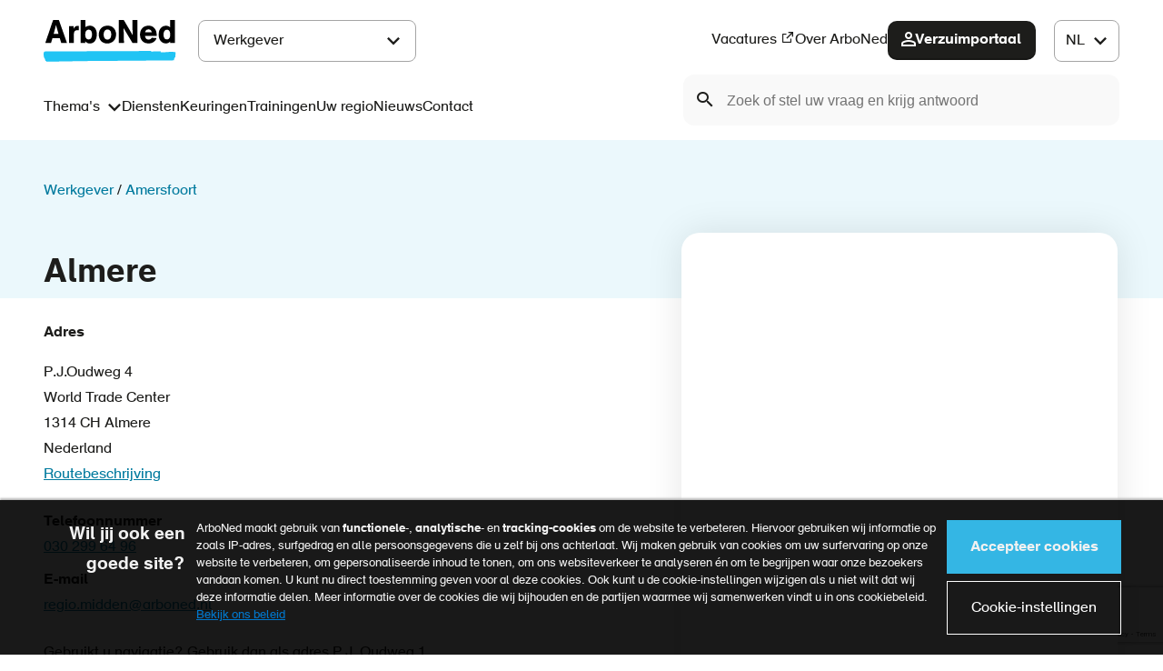

--- FILE ---
content_type: text/html; charset=UTF-8
request_url: https://www.arboned.nl/amersfoort/almere
body_size: 10703
content:
<!DOCTYPE html>
<html lang="nl" dir="ltr" prefix="og: https://ogp.me/ns#">
<head>
  <meta charset="utf-8" />
<meta name="description" content="Zoekt u een spreekuurlocatie van ArboNed in Almere? Maak direct een afspraak." />
<meta property="og:site_name" content="ArboNed" />
<meta property="og:type" content="article" />
<meta property="og:url" content="https://www.arboned.nl/node/184" />
<meta property="og:title" content="Almere" />
<meta name="theme-color" content="#000000" />
<meta name="apple-mobile-web-app-status-bar-style" content="black" />
<meta name="Generator" content="Drupal 11 (https://www.drupal.org)" />
<meta name="MobileOptimized" content="width" />
<meta name="HandheldFriendly" content="true" />
<meta name="viewport" content="width=device-width, initial-scale=1.0" />
<link rel="icon" href="/favicon.ico" type="image/vnd.microsoft.icon" />
<link rel="alternate" hreflang="nl" href="https://www.arboned.nl/amersfoort/almere" />
<link rel="canonical" href="https://www.arboned.nl/amersfoort/almere" />
<link rel="shortlink" href="https://www.arboned.nl/node/184" />
<script>window.dataLayer = window.dataLayer || []; dataLayer.push({"content_type":"location"});</script>

  <title>Almere | ArboNed</title>
  <link rel="stylesheet" media="all" href="/uploads/css/css_3I8_9K06kTTRy2Z__sxSiY0mKy_Deyso9un213aIIg0.css?delta=0&amp;language=nl&amp;theme=frontend&amp;include=eJxLK8rPK0nNS9FPz8lPSszRSU_Nz8lPTizJzM_TR2Lr5SYWIMvF56QmpuWklqCogYoBAF1NILo" />
<link rel="stylesheet" media="all" href="https://unpkg.com/leaflet@1.8.0/dist/leaflet.css" />
<link rel="stylesheet" media="all" href="/uploads/css/css_IjYzfF0OtKILJSIzicOX66nFcaqdS8-jwNSfrwS3ygk.css?delta=2&amp;language=nl&amp;theme=frontend&amp;include=eJxLK8rPK0nNS9FPz8lPSszRSU_Nz8lPTizJzM_TR2Lr5SYWIMvF56QmpuWklqCogYoBAF1NILo" />

  <script type="application/json" data-drupal-selector="drupal-settings-json">{"path":{"baseUrl":"\/","pathPrefix":"","currentPath":"node\/184","currentPathIsAdmin":false,"isFront":false,"currentLanguage":"nl"},"pluralDelimiter":"\u0003","suppressDeprecationErrors":true,"ajaxPageState":{"libraries":"[base64]","theme":"frontend","theme_token":null},"ajaxTrustedUrl":{"form_action_p_pvdeGsVG5zNF_XLGPTvYSKCf43t8qZYSwcfZl2uzM":true},"gtag":{"tagId":"","consentMode":false,"otherIds":[],"events":[],"additionalConfigInfo":[]},"gtm":{"tagId":null,"settings":{"data_layer":"dataLayer","include_environment":false},"tagIds":["GTM-T6FLTS"]},"geolocation":{"maps":{"map-6977d67bbb630":{"map_center":{"fit_bounds":{"map_center_id":"fit_bounds","option_id":"fit_bounds","settings":{"min_zoom":null,"reset_zoom":true},"weight":-101}},"settings":{"leaflet_settings":{"map_features":{"leaflet_control_zoom":{"enabled":true,"weight":0,"settings":{"position":"bottomright"}},"leaflet_control_attribution":{"enabled":false,"settings":{"position":"bottomright","prefix":"Leaflet"},"weight":0},"leaflet_marker_popup":{"enabled":false,"weight":0,"settings":{"info_auto_display":false,"max_width":300,"min_width":50,"max_height":0,"auto_pan":true,"keep_in_view":false,"close_button":true,"auto_close":true,"close_on_escape_key":true,"class_name":""}},"leaflet_client_location_indicator":{"weight":0,"enabled":false},"leaflet_disable_user_interaction":{"weight":0,"enabled":false},"geolocation_shapes":{"weight":0,"settings":{"remove_markers":false,"polyline":true,"polyline_title":"","strokeColor":"#FF0000","strokeOpacity":0.8,"strokeWidth":"2","polygon":false,"polygon_title":"","fillColor":"#FF0000","fillOpacity":0.35},"enabled":false},"leaflet_gesture_handling":{"weight":0,"enabled":false},"leaflet_rotate":{"weight":0,"settings":{"display_control":true,"bearing":0},"enabled":false},"leaflet_control_fullscreen":{"weight":0,"settings":{"position":"topright"},"enabled":false},"leaflet_control_geocoder":{"weight":0,"settings":{"position":"topright","geocoder":"photon","settings":{"label":"Adres","description":"Enter an address to be localized."}},"enabled":false},"leaflet_control_locate":{"weight":0,"settings":{"position":"topright"},"enabled":false},"leaflet_control_recenter":{"weight":0,"settings":{"position":"topright"},"enabled":false},"leaflet_control_scale":{"weight":0,"settings":{"position":"topright","metric":true,"imperial":true},"enabled":false},"leaflet_control_layer":{"weight":0,"settings":{"position":"topright","default_label":"Default","tile_layer_providers":{"OpenStreetMap":{"OpenStreetMap Mapnik":{"checkbox":false,"label":""},"OpenStreetMap BlackAndWhite":{"checkbox":false,"label":""},"OpenStreetMap DE":{"checkbox":false,"label":""},"OpenStreetMap CH":{"checkbox":false,"label":""},"OpenStreetMap France":{"checkbox":false,"label":""},"OpenStreetMap HOT":{"checkbox":false,"label":""},"OpenStreetMap BZH":{"checkbox":false,"label":""}},"OpenTopoMap":{"OpenTopoMap":{"checkbox":false,"label":""}},"Thunderforest":{"Thunderforest OpenCycleMap":{"checkbox":false,"label":""},"Thunderforest Transport":{"checkbox":false,"label":""},"Thunderforest TransportDark":{"checkbox":false,"label":""},"Thunderforest SpinalMap":{"checkbox":false,"label":""},"Thunderforest Landscape":{"checkbox":false,"label":""},"Thunderforest Outdoors":{"checkbox":false,"label":""},"Thunderforest Pioneer":{"checkbox":false,"label":""}},"OpenMapSurfer":{"OpenMapSurfer Roads":{"checkbox":false,"label":""},"OpenMapSurfer Grayscale":{"checkbox":false,"label":""}},"Hydda":{"Hydda Full":{"checkbox":false,"label":""},"Hydda Base":{"checkbox":false,"label":""}},"MapBox":{"MapBox":{"checkbox":false,"label":""}},"Stamen":{"Stamen Toner":{"checkbox":false,"label":""},"Stamen TonerBackground":{"checkbox":false,"label":""},"Stamen TonerLite":{"checkbox":false,"label":""},"Stamen Watercolor":{"checkbox":false,"label":""},"Stamen Terrain":{"checkbox":false,"label":""},"Stamen TerrainBackground":{"checkbox":false,"label":""},"Stamen TopOSMRelief":{"checkbox":false,"label":""}},"Esri":{"Esri WorldStreetMap":{"checkbox":false,"label":""},"Esri DeLorme":{"checkbox":false,"label":""},"Esri WorldTopoMap":{"checkbox":false,"label":""},"Esri WorldImagery":{"checkbox":false,"label":""},"Esri WorldTerrain":{"checkbox":false,"label":""},"Esri WorldShadedRelief":{"checkbox":false,"label":""},"Esri WorldPhysical":{"checkbox":false,"label":""},"Esri OceanBasemap":{"checkbox":false,"label":""},"Esri NatGeoWorldMap":{"checkbox":false,"label":""},"Esri WorldGrayCanvas":{"checkbox":false,"label":""}},"HERE":{"HERE normalDay":{"checkbox":false,"label":""},"HERE normalDayCustom":{"checkbox":false,"label":""},"HERE normalDayGrey":{"checkbox":false,"label":""},"HERE normalDayMobile":{"checkbox":false,"label":""},"HERE normalDayGreyMobile":{"checkbox":false,"label":""},"HERE normalDayTransit":{"checkbox":false,"label":""},"HERE normalDayTransitMobile":{"checkbox":false,"label":""},"HERE normalNight":{"checkbox":false,"label":""},"HERE normalNightMobile":{"checkbox":false,"label":""},"HERE normalNightGrey":{"checkbox":false,"label":""},"HERE normalNightGreyMobile":{"checkbox":false,"label":""},"HERE normalNightTransit":{"checkbox":false,"label":""},"HERE normalNightTransitMobile":{"checkbox":false,"label":""},"HERE redcuedDay":{"checkbox":false,"label":""},"HERE redcuedNight":{"checkbox":false,"label":""},"HERE basicMap":{"checkbox":false,"label":""},"HERE mapLabels":{"checkbox":false,"label":""},"HERE trafficFlow":{"checkbox":false,"label":""},"HERE carnavDayGrey":{"checkbox":false,"label":""},"HERE hybridDayMobile":{"checkbox":false,"label":""},"HERE hybridDayTransit":{"checkbox":false,"label":""},"HERE hybridDayGrey":{"checkbox":false,"label":""},"HERE pedestrianDay":{"checkbox":false,"label":""},"HERE pedestrianNight":{"checkbox":false,"label":""},"HERE satelliteDay":{"checkbox":false,"label":""},"HERE terrainDay":{"checkbox":false,"label":""},"HERE terrainDayMobile":{"checkbox":false,"label":""}},"FreeMapSK":{"FreeMapSK":{"checkbox":false,"label":""}},"MtbMap":{"MtbMap":{"checkbox":false,"label":""}},"CartoDB":{"CartoDB Positron":{"checkbox":false,"label":""},"CartoDB PositronNoLabels":{"checkbox":false,"label":""},"CartoDB PositronOnlyLabels":{"checkbox":false,"label":""},"CartoDB DarkMatter":{"checkbox":false,"label":""},"CartoDB DarkMatterNoLabels":{"checkbox":false,"label":""},"CartoDB DarkMatterOnlyLabels":{"checkbox":false,"label":""},"CartoDB Voyager":{"checkbox":false,"label":""},"CartoDB VoyagerNoLabels":{"checkbox":false,"label":""},"CartoDB VoyagerOnlyLabels":{"checkbox":false,"label":""},"CartoDB VoyagerLabelsUnder":{"checkbox":false,"label":""}},"HikeBike":{"HikeBike":{"checkbox":false,"label":""},"HikeBike HillShading":{"checkbox":false,"label":""}},"BasemapAT":{"BasemapAT basemap":{"checkbox":false,"label":""},"BasemapAT grau":{"checkbox":false,"label":""},"BasemapAT overlay":{"checkbox":false,"label":""},"BasemapAT highdpi":{"checkbox":false,"label":""},"BasemapAT orthofoto":{"checkbox":false,"label":""}},"NLS":{"NLS":{"checkbox":false,"label":""}},"GeoportailFrance":{"GeoportailFrance parcels":{"checkbox":false,"label":""},"GeoportailFrance ignMaps":{"checkbox":false,"label":""},"GeoportailFrance maps":{"checkbox":false,"label":""},"GeoportailFrance orthos":{"checkbox":false,"label":""}}},"tile_providers_options":{"Thunderforest":{"apikey":""},"MapBox":{"accessToken":""},"HERE":{"app_id":"","app_code":""},"GeoportailFrance":{"apikey":""}}},"enabled":false},"leaflet_marker_clusterer":{"weight":0,"settings":{"cluster_settings":{"show_coverage_on_hover":true,"zoom_to_bounds_on_click":true},"disable_clustering_at_zoom":0,"custom_marker_settings":""},"enabled":false},"leaflet_marker_icon":{"weight":0,"settings":{"marker_shadow_path":"","marker_icon_path":"","icon_size":{"width":null,"height":null},"icon_anchor":{"x":null,"y":null},"popup_anchor":{"x":0,"y":0},"shadow_size":{"width":null,"height":null},"shadow_anchor":{"x":null,"y":null}},"enabled":false},"geolocation_marker_scroll_to_id":{"weight":0,"settings":{"scroll_target_id":""},"enabled":false},"leaflet_marker_zoom_and_animate":{"weight":0,"settings":{"marker_zoom_anchor_id":""},"enabled":false},"leaflet_max_bounds":{"weight":0,"settings":{"north":null,"south":null,"east":null,"west":null},"enabled":false},"leaflet_custom_tile_layer":{"weight":0,"settings":{"tile_layer_url":"\/\/{s}.tile.osm.org\/{z}\/{x}\/{y}.png","tile_layer_attribution":"\u0026copy; \u003Ca href=\u0022https:\/\/osm.org\/copyright\u0022\u003EOpenStreetMap\u003C\/a\u003E contributors","tile_layer_subdomains":"abc","tile_layer_zoom":18},"enabled":false},"leaflet_tile_layer_overlay":{"weight":0,"settings":{"tile_layer_overlay":"OpenInfraMap.Power"},"enabled":false},"leaflet_tile_layer":{"weight":0,"settings":{"tile_layer_provider":"OpenStreetMap Mapnik","tile_provider_options":{"Thunderforest":{"apikey":""},"MapBox":{"accessToken":""},"HERE":{"app_id":"","app_code":""},"GeoportailFrance":{"apikey":""}}},"enabled":false},"leaflet_wms":{"weight":0,"settings":{"url":"","version":"1.1.1","layers":"","styles":"","srs":"","format":"image\/jpeg","transparent":false,"identify":false},"enabled":false}},"zoom":10,"height":"100%","width":"100%","maxZoom":18,"crs":"EPSG3857","preferCanvas":false,"zoomSnap":1,"zoomDelta":1,"trackResize":true,"boxZoom":true,"doubleClickZoom":true,"dragging":true,"zoomAnimation":true,"zoomAnimationThreshold":4,"fadeAnimation":true,"markerZoomAnimation":true,"inertia":false,"inertiaDeceleration":3000,"easeLinearity":0.2,"worldCopyJump":false,"maxBoundsViscosity":0,"keyboard":true,"keyboardPanDelta":80,"scrollWheelZoom":true,"wheelDebounceTime":40,"wheelPxPerZoomLevel":60,"tap":true,"tapTolerance":15,"touchZoom":true,"bounceAtZoomLimits":true}},"leaflet_control_zoom":{"enable":true,"position":"bottomright"}}}},"user":{"uid":0,"permissionsHash":"17974765f9e7000e48c8b964258cdae530ff3c97540823f821b25a605d571569"}}</script>
<script src="/uploads/js/js_iI6OB8YwMEwWQBI0XUup1DETYJR-HV9IuJOmgVXs304.js?scope=header&amp;delta=0&amp;language=nl&amp;theme=frontend&amp;include=eJxljuEKwzAIhF8oSx4pOHtJO0wN1sDY0y-DDdbth-J93qGshrTY6CSRVYT6gcDjcG15eEuzLiukw0Ix3R37kqrolSRUqCiTb7qnrzk26qfd1JkxoxbL5h98fHuygIrAX94C8mGIb5R5XjWV_FBtoapWQXaqqc72qyPd6H6GLRiYuvNKGYI2H0l_5AnS1mbV"></script>
<script src="https://unpkg.com/leaflet@1.8.0/dist/leaflet.js"></script>
<script src="/modules/contrib/google_tag/js/gtag.js?t9b6fq"></script>
<script src="/modules/contrib/google_tag/js/gtm.js?t9b6fq"></script>

</head>
<body>
<a href="#main-content" class="visually-hidden focusable skip-link">Overslaan en naar de inhoud gaan</a>
<noscript><iframe src="https://www.googletagmanager.com/ns.html?id=GTM-T6FLTS"
                  height="0" width="0" style="display:none;visibility:hidden"></iframe></noscript>

  <div class="dialog-off-canvas-main-canvas" data-off-canvas-main-canvas>
      <div id="state-navbar" hidden></div>
  <div id="state-search" hidden></div>

  <div class="page page--location">
          <header class="page__header page-header">
        <div class="page-header__content">
            <div class="page-header__topbar region-topbar">
      
  <div id="block-sitebranding" class="region-topbar__sitebranding block-sitebranding">
    
        
          <a href="/" rel="home">
      <img src="/logo.svg" alt="Home" fetchpriority="high" />
    </a>
      
  </div>
<nav aria-labelledby="block-segment-navigation-title" id="block-segment-navigation" class="region-topbar__segment-navigation block-segment-navigation">
            
  <h2 id="block-segment-navigation-title" class="visually-hidden block-segment-navigation__title">Main navigation</h2>
  

            

    
              <ul class="block-segment-navigation__menu">
                            <li class="block-segment-navigation__menu-item block-segment-navigation__menu-item--collapsed block-segment-navigation__menu-item--active-trail">
            <a href="/" class="block-segment-navigation__menu-item-link" data-drupal-link-system-path="&lt;front&gt;">Werkgever</a>
                    </li>
                            <li class="block-segment-navigation__menu-item block-segment-navigation__menu-item--collapsed">
            <a href="/atp-desk" class="block-segment-navigation__menu-item-link" data-drupal-link-system-path="node/6894">ATP&#039;er</a>
                    </li>
                            <li class="block-segment-navigation__menu-item block-segment-navigation__menu-item--collapsed">
            <a href="/werknemer" class="block-segment-navigation__menu-item-link" data-drupal-link-system-path="node/6">Werknemer</a>
                    </li>
              </ul>
      


  </nav>

  <div id="block-top-ai-search" class="region-topbar__top-ai-search block-top-ai-search">
    
        
          <div class="custom-ai-search">
  <form method="GET" action="/ai-zoeken" class="custom-ai-search__form">
    <label class="custom-ai-search__form-label" for="search-question">Zoeken</label>
    <button class="custom-ai-search__form-button"><span>Zoeken</span></button>
    <input
      class="custom-ai-search__form-input"
      id="search-question"
      name="question"
      type="search"
      role="combobox"
      aria-autocomplete="list"
      aria-haspopup="listbox"
      aria-expanded="false"
      aria-owns="search-suggestions"
      placeholder="Zoek of stel uw vraag en krijg antwoord"
    />
  </form>
  <div class="custom-ai-search__suggestions hidden">
    <p class="custom-ai-search__suggestions-title">Probeer een voorbeeldvraag</p>
    <div class="custom-ai-search__suggestions-items" role="listbox" id="search-suggestions">
              <a href="/ai-zoeken/?question=Hoe%20meld%20ik%20me%20aan%20voor%20een%20keuring%3F" tabindex="0" id="suggestion-1" role="option" class="custom-ai-search__suggestions-item">
          Hoe meld ik me aan voor een keuring?
        </a>
              <a href="/ai-zoeken/?question=Wat%20doet%20een%20arbodienst%3F" tabindex="0" id="suggestion-2" role="option" class="custom-ai-search__suggestions-item">
          Wat doet een arbodienst?
        </a>
              <a href="/ai-zoeken/?question=Wat%20houdt%20het%20wettelijke%20basiscontract%20volgens%20de%20Arbowet%20in%3F" tabindex="0" id="suggestion-3" role="option" class="custom-ai-search__suggestions-item">
          Wat houdt het wettelijke basiscontract volgens de Arbowet in?
        </a>
          </div>
      </div>
</div>

      </div>


  <nav class="region-topbar__states block-states">
    <a class="block-states__link block-states__link--close" href="#" hidden>
      <span class="block-states__link-label">Close menu</span>
    </a>

    <a class="block-states__link block-states__link--navbar" href="#state-navbar">
      <span class="block-states__link-label">Menu</span>
    </a>
  </nav>
  </div>


            <div class="page-header__navbar region-navbar">
          
  <div class="language-switcher-language-url region-navbar__languageswitcher block-languageswitcher" id="block-languageswitcher" role="navigation" tabindex="0" aria-label="Language switch">
    
        
          <ul class="links"><li data-drupal-language="nl" data-drupal-link-system-path="node/184" class="is-active" aria-current="page"><a href="/amersfoort/almere" class="language-link is-active" hreflang="nl" data-drupal-link-system-path="node/184" aria-current="page">Dutch</a></li><li data-drupal-language="en" data-drupal-link-system-path="node/184"><a href="/en/node/184" class="language-link" hreflang="en" data-drupal-link-system-path="node/184">English</a></li></ul>
      </div>
<nav aria-labelledby="block-mainnavigation-title" id="block-mainnavigation" class="region-navbar__mainnavigation block-mainnavigation">
            
  <h2 id="block-mainnavigation-title" class="visually-hidden block-mainnavigation__title">Main navigation</h2>
  

            

    
              <ul class="block-mainnavigation__menu">
                            <li class="block-mainnavigation__menu-item block-mainnavigation__menu-item--expanded">
            <a href="/wat-u-moet-weten" class="block-mainnavigation__menu-item-link" data-drupal-link-system-path="node/2455">Thema&#039;s</a>
                                    <ul class="block-mainnavigation__submenu">
                            <li class="block-mainnavigation__submenu-item">
            <a href="/wat-u-moet-weten/arbeidsrisico-s-verminderen" title="Arbeidsrisico&#039;s verminderen" class="block-mainnavigation__submenu-item-link" data-drupal-link-system-path="node/3773">Arbeidsrisico&#039;s verminderen</a>
                      </li>
                            <li class="block-mainnavigation__submenu-item">
            <a href="/wat-u-moet-weten/gezondheid-bevorderen" class="block-mainnavigation__submenu-item-link" data-drupal-link-system-path="node/3864">Gezondheid bevorderen</a>
                      </li>
                            <li class="block-mainnavigation__submenu-item">
            <a href="/wat-u-moet-weten/sociale-zorg-medewerker" data-icon="x" class="block-mainnavigation__submenu-item-link" data-drupal-link-system-path="node/3756">Sociale Zorg Medewerker</a>
                      </li>
                            <li class="block-mainnavigation__submenu-item">
            <a href="/wat-u-moet-weten/werkstress" class="block-mainnavigation__submenu-item-link" data-drupal-link-system-path="node/4173">Werkstress</a>
                      </li>
                            <li class="block-mainnavigation__submenu-item">
            <a href="/wat-u-moet-weten/verzuim-verlagen" title="Gezonde werknemers maken een gezonde onderneming." class="block-mainnavigation__submenu-item-link" data-drupal-link-system-path="node/3638">Verzuim verlagen</a>
                      </li>
              </ul>
      
                    </li>
                            <li class="block-mainnavigation__menu-item">
            <a href="/diensten" title="Diensten" class="block-mainnavigation__menu-item-link" data-drupal-link-system-path="diensten">Diensten</a>
                    </li>
                            <li class="block-mainnavigation__menu-item">
            <a href="/keuringen" class="block-mainnavigation__menu-item-link" data-drupal-link-system-path="node/362">Keuringen</a>
                    </li>
                            <li class="block-mainnavigation__menu-item">
            <a href="/diensten/trainingen" class="block-mainnavigation__menu-item-link" data-drupal-link-system-path="diensten/trainingen">Trainingen</a>
                    </li>
                            <li class="block-mainnavigation__menu-item">
            <a href="/locaties" class="block-mainnavigation__menu-item-link" data-drupal-link-system-path="node/2673">Uw regio</a>
                    </li>
                            <li class="block-mainnavigation__menu-item">
            <a href="/nieuws" title="Nieuws" class="block-mainnavigation__menu-item-link" data-drupal-link-system-path="nieuws">Nieuws</a>
                    </li>
                            <li class="block-mainnavigation__menu-item">
            <a href="/contact" class="block-mainnavigation__menu-item-link" data-drupal-link-system-path="node/37">Contact</a>
                    </li>
              </ul>
      


  </nav>
<nav aria-labelledby="block-topnavigation-title" id="block-topnavigation" class="region-navbar__topnavigation block-topnavigation">
            
  <h2 id="block-topnavigation-title" class="visually-hidden block-topnavigation__title">Top navigation</h2>
  

            

    
              <ul class="block-topnavigation__menu">
                            <li class="block-topnavigation__menu-item">
            <a href="https://www.werkenbijarboned.nl/" target="_blank" title="Vacatures" class="block-topnavigation__menu-item-link">Vacatures</a>
                    </li>
                            <li class="block-topnavigation__menu-item block-topnavigation__menu-item--collapsed">
            <a href="/over-arboned" class="block-topnavigation__menu-item-link" data-drupal-link-system-path="node/36">Over ArboNed</a>
                    </li>
                            <li class="block-topnavigation__menu-item">
            <a href="https://vandaag.arboned.nl" target="_blank" class="block-topnavigation__menu-item-link">Verzuimportaal</a>
                    </li>
              </ul>
      


  </nav>

  <div id="block-secondary-ai-search" class="region-navbar__secondary-ai-search block-secondary-ai-search">
    
        
          <div class="custom-ai-search">
  <form method="GET" action="/ai-zoeken" class="custom-ai-search__form">
    <label class="custom-ai-search__form-label" for="search-question">Zoeken</label>
    <button class="custom-ai-search__form-button"><span>Zoeken</span></button>
    <input
      class="custom-ai-search__form-input"
      id="search-question"
      name="question"
      type="search"
      role="combobox"
      aria-autocomplete="list"
      aria-haspopup="listbox"
      aria-expanded="false"
      aria-owns="search-suggestions"
      placeholder="Zoek of stel uw vraag en krijg antwoord"
    />
  </form>
  <div class="custom-ai-search__suggestions hidden">
    <p class="custom-ai-search__suggestions-title">Probeer een voorbeeldvraag</p>
    <div class="custom-ai-search__suggestions-items" role="listbox" id="search-suggestions">
              <a href="/ai-zoeken/?question=Hoe%20meld%20ik%20me%20aan%20voor%20een%20keuring%3F" tabindex="0" id="suggestion-1" role="option" class="custom-ai-search__suggestions-item">
          Hoe meld ik me aan voor een keuring?
        </a>
              <a href="/ai-zoeken/?question=Wat%20doet%20een%20arbodienst%3F" tabindex="0" id="suggestion-2" role="option" class="custom-ai-search__suggestions-item">
          Wat doet een arbodienst?
        </a>
              <a href="/ai-zoeken/?question=Wat%20houdt%20het%20wettelijke%20basiscontract%20volgens%20de%20Arbowet%20in%3F" tabindex="0" id="suggestion-3" role="option" class="custom-ai-search__suggestions-item">
          Wat houdt het wettelijke basiscontract volgens de Arbowet in?
        </a>
          </div>
      </div>
</div>

      </div>

      </div>

        </div>
        <a id="main-content" tabindex="-1"></a>      </header>
    
          <main class="page__body page-body">
        

          <div class="page-body__content-top region-content-top">
          
  <div id="block-messages" class="region-content-top__messages block-messages">
    
        
          <div data-drupal-messages-fallback class="hidden"></div>
      </div>

  <div id="block-breadcrumb" class="region-content-top__breadcrumb block-breadcrumb">
    
        
              <nav class="breadcrumb" aria-labelledby="breadcrumb">
          <h2 id="breadcrumb" class="breadcrumb__label">Kruimelpad</h2>
        <ol class="breadcrumb__list" itemscope itemtype="http://schema.org/BreadcrumbList">
          <li class="breadcrumb__item" itemprop="itemListElement" itemscope itemtype="http://schema.org/ListItem">
                  <a class="breadcrumb__item-link" href="/" itemprop="item"><span itemprop="name">Werkgever</span></a>
                <meta itemprop="position" content="1" />
      </li>
          <li class="breadcrumb__item" itemprop="itemListElement" itemscope itemtype="http://schema.org/ListItem">
                  <a class="breadcrumb__item-link" href="/amersfoort" itemprop="item"><span itemprop="name">Amersfoort</span></a>
                <meta itemprop="position" content="2" />
      </li>
        </ol>
  </nav>

      </div>

      </div>


          <div class="page-body__content region-content">
          
  <div id="block-pagetitle" class="region-content__pagetitle block-pagetitle">
    
        
          
  <h1>
<span>Almere</span>
</h1>


      </div>

  <div id="block-primary-content" class="region-content__primary-content block-primary-content">
    
        
          <article class="node-location-full">

  <div class="node-location-full__content">

    
        

            
  <div class="node-location-full__location-address">
                                  <div class="node-location-full__location-address-label">Adres</div>
                                                                                <div class="node-location-full__location-address-item"><p class="address" translate="no"><span class="address-line1">P.J.Oudweg 4</span><br>
<span class="address-line2">World Trade Center</span><br>
<span class="postal-code">1314 CH</span> <span class="locality">Almere</span><br>
<span class="country">Nederland<a href="https://maps.google.com?daddr=P.J.Oudweg%204%20World%20Trade%20Center%201314%20CH%20Almere" target="_blank">Routebeschrijving</a></span></p></div>
                                          
    </div>
        
  <div class="node-location-full__location-telephone">
                            <div class="node-location-full__location-telephone-label">Telefoonnummer</div>
                                                                                <div class="node-location-full__location-telephone-item"><a href="tel:0302996496">030 299 64 96</a></div>
                                            </div>
        
  <div class="node-location-full__location-email">
                            <div class="node-location-full__location-email-label">E-mail</div>
                                                                                <div class="node-location-full__location-email-item"><a href="mailto:regio.midden@arboned.nl">regio.midden@arboned.nl</a></div>
                                            </div>
        
  <div class="node-location-full__body">
                                                              
  <div class="node-location-full__body-item text-restricted-html"><p>Gebruikt u navigatie? Gebruik dan als adres P.J. Oudweg 1<br><br />
Alle bezoekers van het WTC kunnen parkeren in de inpandige garage van het WTC. De ingang bevindt zich bij het grote zilveren bord met 2 slagbomen.</p>
<p>De kosten voor het parkeren bedragen 3 euro per uur, bij de parkeerautomaat kunt u alleen betalen met pin.</p>
</div>
                              </div>
        
  <div class="node-location-full__location-geo">
                                                                          <div  class="geolocation-map-wrapper" id="map-6977d67bbb630" data-map-type="leaflet">
    <div class="geolocation-map-controls">
          </div>

    <div class="geolocation-map-container js-show"></div>

            <div  class="geolocation-location js-hide" id="6977d67bc41ae" data-lat="52.3768839" data-lng="5.2137405" data-set-marker="true" typeof="Place">
  <span property="geo" typeof="GeoCoordinates">
    <meta property="latitude" content="52.3768839" />
    <meta property="longitude" content="5.2137405" />
  </span>

      <h2 class="location-title" property="name">52.3768839, 5.2137405</h2>
  
  </div>
    </div>
                              </div>

  </div>

</article>

      </div>

      </div>


        

        

        
      </main>
    
          <footer class="page__footer page-footer">
          <div class="page-footer__footer region-footer">
          <nav aria-labelledby="block-footer-cta-title" id="block-footer-cta" class="region-footer__footer-cta block-footer-cta">
            
  <h2 id="block-footer-cta-title" class="visually-hidden block-footer-cta__title">Call to actions</h2>
  

            <div class="block-footer-cta__image">
  <img src="/themes/frontend/images/cta-image.svg" alt="Wij helpen U graag verder"/>
</div>



    
              <ul class="block-footer-cta__menu">
                            <li class="block-footer-cta__menu-item">
            <a href="/locaties" data-icon="phone" title="Bel met uw regio" class="block-footer-cta__menu-item-link" data-drupal-link-system-path="node/2673">Bel met uw regio</a>
                    </li>
                            <li class="block-footer-cta__menu-item">
            <a href="/contact#contact" data-icon="email" class="block-footer-cta__menu-item-link" data-drupal-link-system-path="node/37">Stuur ons een e-mail</a>
                    </li>
                            <li class="block-footer-cta__menu-item">
            <a href="/contact#contact" data-icon="calendar" class="block-footer-cta__menu-item-link" data-drupal-link-system-path="node/37">Belafspraak inplannen</a>
                    </li>
                            <li class="block-footer-cta__menu-item">
            <a href="/veelgestelde-vragen" data-icon="clipboard-chevron" class="block-footer-cta__menu-item-link">Veelgestelde vragen</a>
                    </li>
              </ul>
      


  </nav>

  <div class="custom-mailing-subscribe region-footer__mailingsubscribe block-mailingsubscribe" data-drupal-selector="custom-mailing-subscribe" id="block-mailingsubscribe">
    
        
      <div class="block-mailing-subscribe">
      <div class="block-mailing-subscribe__form">
        <form action="/amersfoort/almere" method="post" id="custom-mailing-subscribe" accept-charset="UTF-8" class="form-custom-mailing-subscribe">
  <h4 class="title" data-drupal-selector="edit-title">Schrijf u in voor onze maandelijkse nieuwsbrief</h4>
<p class="intro">Zo blijft u op de hoogte van het nieuws rondom gezond en veilig werken.</p><div class="container-inline js-form-wrapper form-wrapper" data-drupal-selector="custom-mailing-subscribe-form" id="custom-mailing-subscribe-form"><div class="form-custom-mailing-subscribe__email js-form-item js-form-type-email js-form-item-email form-item form-item-email form-type-email form-item--no-label">
      <label for="edit-email" class="form-item__label visually-hidden js-form-required form-item__label--required">E-mailadres</label>
          <input data-drupal-selector="edit-email" aria-describedby="edit-email--description" pattern="^[\w\-!#$%&amp;&#039;*+\/=?^`~]+(?:\.[\w\-!#$%&amp;&#039;*+\/=?^`~]+)*@(?:[A-Za-z0-9\-](?:[A-Za-z0-9\-]*[A-Za-z0-9\-])?\.)+[A-Za-z0-9](?:[A-Za-z0-9]*[A-Za-z0-9])?$" type="email" id="edit-email" name="email" value="" size="50" maxlength="254" placeholder="naam@e-mailadres.nl" class="form-email required" required="required" />

            <div id="edit-email--description" class="form-item__description">
      Deze website is beschermd door reCAPTCHA en het Google <a target="_blank" href="https://policies.google.com/privacy">Privacybeleid</a> en de <a target="_blank" href="https://policies.google.com/terms">Servicevoorwaarden</a> zijn van toepassing.
    </div>
  </div>
<div class="form-actions js-form-wrapper form-wrapper" data-drupal-selector="edit-submit-container" id="edit-submit-container">    <button data-drupal-selector="custom-mailing-subscribe-form-submit" type="submit" id="custom-mailing-subscribe-form-submit" name="subscription_mail_submit" value="Abonneer" class="button js-form-submit form-submit">Abonneer</button>
</div>
</div>
  <input data-drupal-selector="edit-recaptcha" data-recaptcha-element="" data-recaptcha-element-action="default" data-recaptcha-element-site-key="6Ld5G90UAAAAANIYRxD6V7ySfyIvvdHSI--wc4Hf" type="hidden" name="recaptcha" value="" />
  <input data-drupal-selector="edit-custom-mailing-subscribe" type="hidden" name="form_id" value="custom_mailing_subscribe" />

</form>

      </div>
  </div>
  </div>
<nav aria-labelledby="block-footer-mainnavigation-title" id="block-footer-mainnavigation" class="region-footer__footer-mainnavigation block-footer-mainnavigation">
            
  <h2 id="block-footer-mainnavigation-title" class="visually-hidden block-footer-mainnavigation__title">Voet main navigation</h2>
  

            

    
              
      <details  class="block-footer-mainnavigation__menu-details block-footer-mainnavigation__menu-details--active-trail" open>
        <summary>
          Werkgever
        </summary>

                    <ul class="block-footer-mainnavigation__submenu">
                <li class="block-footer-mainnavigation__submenu-item block-footer-mainnavigation__submenu-item--collapsed">
        <a href="/wat-u-moet-weten" class="block-footer-mainnavigation__submenu-item-link" data-drupal-link-system-path="node/2455">Thema&#039;s</a>
              </li>
                <li class="block-footer-mainnavigation__submenu-item">
        <a href="/diensten" title="Diensten" class="block-footer-mainnavigation__submenu-item-link" data-drupal-link-system-path="diensten">Diensten</a>
              </li>
                <li class="block-footer-mainnavigation__submenu-item">
        <a href="/keuringen" class="block-footer-mainnavigation__submenu-item-link" data-drupal-link-system-path="node/362">Keuringen</a>
              </li>
                <li class="block-footer-mainnavigation__submenu-item">
        <a href="/diensten/trainingen" class="block-footer-mainnavigation__submenu-item-link" data-drupal-link-system-path="diensten/trainingen">Trainingen</a>
              </li>
                <li class="block-footer-mainnavigation__submenu-item">
        <a href="/locaties" class="block-footer-mainnavigation__submenu-item-link" data-drupal-link-system-path="node/2673">Uw regio</a>
              </li>
                <li class="block-footer-mainnavigation__submenu-item">
        <a href="/nieuws" title="Nieuws" class="block-footer-mainnavigation__submenu-item-link" data-drupal-link-system-path="nieuws">Nieuws</a>
              </li>
                <li class="block-footer-mainnavigation__submenu-item">
        <a href="/contact" class="block-footer-mainnavigation__submenu-item-link" data-drupal-link-system-path="node/37">Contact</a>
              </li>
      </ul>

              </details>
          
      <details  class="block-footer-mainnavigation__menu-details" >
        <summary>
          ATP&#039;er
        </summary>

                    <ul class="block-footer-mainnavigation__submenu">
                <li class="block-footer-mainnavigation__submenu-item">
        <a href="/verzekeringsadviseur/onze-diensten" class="block-footer-mainnavigation__submenu-item-link" data-drupal-link-system-path="node/267">Onze diensten</a>
              </li>
                <li class="block-footer-mainnavigation__submenu-item">
        <a href="/verzekeringsadviseur/word-adviseur-van-arboned" title="Word adviseur van ArboNed" class="block-footer-mainnavigation__submenu-item-link" data-drupal-link-system-path="node/6307">Word adviseur</a>
              </li>
                <li class="block-footer-mainnavigation__submenu-item">
        <a href="/verzekeringsadviseur/downloads-en-tips" title="Downloads en tips" class="block-footer-mainnavigation__submenu-item-link" data-drupal-link-system-path="node/6308">Downloads en tips</a>
              </li>
                <li class="block-footer-mainnavigation__submenu-item">
        <a href="/verzekeringsadviseur/de-divisie-verzekerd-van-arboned" title="Over ons" class="block-footer-mainnavigation__submenu-item-link" data-drupal-link-system-path="node/582">Over ons</a>
              </li>
                <li class="block-footer-mainnavigation__submenu-item">
        <a href="/tussenpersoon#contact" class="block-footer-mainnavigation__submenu-item-link">Contact</a>
              </li>
      </ul>

              </details>
          
      <details  class="block-footer-mainnavigation__menu-details" >
        <summary>
          Werknemer
        </summary>

                    <ul class="block-footer-mainnavigation__submenu">
                <li class="block-footer-mainnavigation__submenu-item">
        <a href="https://www.arboned.nl/diensten/keuringen" title="Keuringen" class="block-footer-mainnavigation__submenu-item-link">Keuringen</a>
              </li>
                <li class="block-footer-mainnavigation__submenu-item">
        <a href="/werknemer/veelgestelde-vragen" class="block-footer-mainnavigation__submenu-item-link" data-drupal-link-system-path="veelgestelde-vragen/6">Veelgestelde vragen</a>
              </li>
                <li class="block-footer-mainnavigation__submenu-item">
        <a href="/locaties" class="block-footer-mainnavigation__submenu-item-link" data-drupal-link-system-path="node/2673">Contact</a>
              </li>
      </ul>

              </details>
    
  




  </nav>

  <div id="block-footer-sitebranding" class="region-footer__footer-sitebranding block-footer-sitebranding">
    
        
          <a href="/" rel="home">
      <img src="/logo-white.svg" alt="Home" fetchpriority="high" />
    </a>
      
  </div>
<nav aria-labelledby="block-footer-topnavigation-title" id="block-footer-topnavigation" class="region-footer__footer-topnavigation block-footer-topnavigation">
            
  <h2 id="block-footer-topnavigation-title" class="visually-hidden block-footer-topnavigation__title">Voet top navigatie</h2>
  

            

    
              <ul class="block-footer-topnavigation__menu">
                            <li class="block-footer-topnavigation__menu-item">
            <a href="https://www.werkenbijarboned.nl/" target="_blank" title="Vacatures" class="block-footer-topnavigation__menu-item-link">Vacatures</a>
                    </li>
                            <li class="block-footer-topnavigation__menu-item block-footer-topnavigation__menu-item--collapsed">
            <a href="/over-arboned" class="block-footer-topnavigation__menu-item-link" data-drupal-link-system-path="node/36">Over ArboNed</a>
                    </li>
                            <li class="block-footer-topnavigation__menu-item">
            <a href="https://vandaag.arboned.nl" target="_blank" class="block-footer-topnavigation__menu-item-link">Verzuimportaal</a>
                    </li>
              </ul>
      


  </nav>


<div class="block-footer-partner">
  <img class="block-footer-partner__image" src="/themes/frontend/images/mkb.svg" alt="Logo MKB Nederland"/>
  <p class="block-footer-partner__text">Officieel kennispartner van MKB Nederland </p>
  <a class="block-footer-partner__link" href="/wat-u-moet-weten/onze-samenwerkingen/kennispartner-van-mkbnederland">Meer over MKB Nederland</a>
</div>
<nav aria-labelledby="block-footernavigation-title" id="block-footernavigation" class="region-footer__footernavigation block-footernavigation">
            
  <h2 id="block-footernavigation-title" class="visually-hidden block-footernavigation__title">Voet navigatie</h2>
  

            

    
              <ul class="block-footernavigation__menu">
                            <li class="block-footernavigation__menu-item">
            <a href="/privacyreglement" class="block-footernavigation__menu-item-link" data-drupal-link-system-path="node/156">Privacyreglement</a>
                    </li>
                            <li class="block-footernavigation__menu-item">
            <a href="/algemene-voorwaarden" title="Hier vind u de Algemene voorwaarden van ArboNed" class="block-footernavigation__menu-item-link" data-drupal-link-system-path="node/120">Algemene voorwaarden</a>
                    </li>
                            <li class="block-footernavigation__menu-item">
            <a href="/disclaimer" class="block-footernavigation__menu-item-link" data-drupal-link-system-path="node/213">Disclaimer</a>
                    </li>
                            <li class="block-footernavigation__menu-item">
            <a href="/contact/heeft-u-een-klacht-of-compliment" class="block-footernavigation__menu-item-link" data-drupal-link-system-path="node/516">Klachtenprocedure</a>
                    </li>
                            <li class="block-footernavigation__menu-item">
            <a href="/cookies" class="block-footernavigation__menu-item-link" data-drupal-link-system-path="node/593">Cookies</a>
                    </li>
              </ul>
      


  </nav>
<nav aria-labelledby="block-footer-socials-title" id="block-footer-socials" class="region-footer__footer-socials block-footer-socials">
            
  <h2 id="block-footer-socials-title" class="visually-hidden block-footer-socials__title">Voet socials</h2>
  

            

    
              <ul class="block-footer-socials__menu">
                            <li class="block-footer-socials__menu-item">
            <a href="https://open.spotify.com/show/6Q6nnp6Sl3mkKekwPrfDFe" data-icon="spotify" target="_blank" class="block-footer-socials__menu-item-link">Spotify</a>
                    </li>
                            <li class="block-footer-socials__menu-item">
            <a href="https://www.linkedin.com/company/arboned-bv" data-icon="linkedin" target="_blank" class="block-footer-socials__menu-item-link">Linkedin</a>
                    </li>
                            <li class="block-footer-socials__menu-item">
            <a href="https://www.twitter.com/arboned" data-icon="x" class="block-footer-socials__menu-item-link">Twitter</a>
                    </li>
              </ul>
      


  </nav>

      </div>

      </footer>
      </div>

  </div>


<script src="https://www.google.com/recaptcha/api.js?render=6Ld5G90UAAAAANIYRxD6V7ySfyIvvdHSI--wc4Hf" defer async></script>
<script src="/core/assets/vendor/jquery/jquery.min.js?v=4.0.0-rc.1"></script>
<script src="/uploads/js/js_cFPl4sWsWQH-RldJMf9lVMFlmtjrSxfyjzSDOKw8kRc.js?scope=footer&amp;delta=2&amp;language=nl&amp;theme=frontend&amp;include=eJxljuEKwzAIhF8oSx4pOHtJO0wN1sDY0y-DDdbth-J93qGshrTY6CSRVYT6gcDjcG15eEuzLiukw0Ix3R37kqrolSRUqCiTb7qnrzk26qfd1JkxoxbL5h98fHuygIrAX94C8mGIb5R5XjWV_FBtoapWQXaqqc72qyPd6H6GLRiYuvNKGYI2H0l_5AnS1mbV"></script>

</body>
</html>


--- FILE ---
content_type: text/html; charset=utf-8
request_url: https://www.google.com/recaptcha/api2/anchor?ar=1&k=6Ld5G90UAAAAANIYRxD6V7ySfyIvvdHSI--wc4Hf&co=aHR0cHM6Ly93d3cuYXJib25lZC5ubDo0NDM.&hl=en&v=PoyoqOPhxBO7pBk68S4YbpHZ&size=invisible&anchor-ms=20000&execute-ms=30000&cb=tp74prvjw0o6
body_size: 48499
content:
<!DOCTYPE HTML><html dir="ltr" lang="en"><head><meta http-equiv="Content-Type" content="text/html; charset=UTF-8">
<meta http-equiv="X-UA-Compatible" content="IE=edge">
<title>reCAPTCHA</title>
<style type="text/css">
/* cyrillic-ext */
@font-face {
  font-family: 'Roboto';
  font-style: normal;
  font-weight: 400;
  font-stretch: 100%;
  src: url(//fonts.gstatic.com/s/roboto/v48/KFO7CnqEu92Fr1ME7kSn66aGLdTylUAMa3GUBHMdazTgWw.woff2) format('woff2');
  unicode-range: U+0460-052F, U+1C80-1C8A, U+20B4, U+2DE0-2DFF, U+A640-A69F, U+FE2E-FE2F;
}
/* cyrillic */
@font-face {
  font-family: 'Roboto';
  font-style: normal;
  font-weight: 400;
  font-stretch: 100%;
  src: url(//fonts.gstatic.com/s/roboto/v48/KFO7CnqEu92Fr1ME7kSn66aGLdTylUAMa3iUBHMdazTgWw.woff2) format('woff2');
  unicode-range: U+0301, U+0400-045F, U+0490-0491, U+04B0-04B1, U+2116;
}
/* greek-ext */
@font-face {
  font-family: 'Roboto';
  font-style: normal;
  font-weight: 400;
  font-stretch: 100%;
  src: url(//fonts.gstatic.com/s/roboto/v48/KFO7CnqEu92Fr1ME7kSn66aGLdTylUAMa3CUBHMdazTgWw.woff2) format('woff2');
  unicode-range: U+1F00-1FFF;
}
/* greek */
@font-face {
  font-family: 'Roboto';
  font-style: normal;
  font-weight: 400;
  font-stretch: 100%;
  src: url(//fonts.gstatic.com/s/roboto/v48/KFO7CnqEu92Fr1ME7kSn66aGLdTylUAMa3-UBHMdazTgWw.woff2) format('woff2');
  unicode-range: U+0370-0377, U+037A-037F, U+0384-038A, U+038C, U+038E-03A1, U+03A3-03FF;
}
/* math */
@font-face {
  font-family: 'Roboto';
  font-style: normal;
  font-weight: 400;
  font-stretch: 100%;
  src: url(//fonts.gstatic.com/s/roboto/v48/KFO7CnqEu92Fr1ME7kSn66aGLdTylUAMawCUBHMdazTgWw.woff2) format('woff2');
  unicode-range: U+0302-0303, U+0305, U+0307-0308, U+0310, U+0312, U+0315, U+031A, U+0326-0327, U+032C, U+032F-0330, U+0332-0333, U+0338, U+033A, U+0346, U+034D, U+0391-03A1, U+03A3-03A9, U+03B1-03C9, U+03D1, U+03D5-03D6, U+03F0-03F1, U+03F4-03F5, U+2016-2017, U+2034-2038, U+203C, U+2040, U+2043, U+2047, U+2050, U+2057, U+205F, U+2070-2071, U+2074-208E, U+2090-209C, U+20D0-20DC, U+20E1, U+20E5-20EF, U+2100-2112, U+2114-2115, U+2117-2121, U+2123-214F, U+2190, U+2192, U+2194-21AE, U+21B0-21E5, U+21F1-21F2, U+21F4-2211, U+2213-2214, U+2216-22FF, U+2308-230B, U+2310, U+2319, U+231C-2321, U+2336-237A, U+237C, U+2395, U+239B-23B7, U+23D0, U+23DC-23E1, U+2474-2475, U+25AF, U+25B3, U+25B7, U+25BD, U+25C1, U+25CA, U+25CC, U+25FB, U+266D-266F, U+27C0-27FF, U+2900-2AFF, U+2B0E-2B11, U+2B30-2B4C, U+2BFE, U+3030, U+FF5B, U+FF5D, U+1D400-1D7FF, U+1EE00-1EEFF;
}
/* symbols */
@font-face {
  font-family: 'Roboto';
  font-style: normal;
  font-weight: 400;
  font-stretch: 100%;
  src: url(//fonts.gstatic.com/s/roboto/v48/KFO7CnqEu92Fr1ME7kSn66aGLdTylUAMaxKUBHMdazTgWw.woff2) format('woff2');
  unicode-range: U+0001-000C, U+000E-001F, U+007F-009F, U+20DD-20E0, U+20E2-20E4, U+2150-218F, U+2190, U+2192, U+2194-2199, U+21AF, U+21E6-21F0, U+21F3, U+2218-2219, U+2299, U+22C4-22C6, U+2300-243F, U+2440-244A, U+2460-24FF, U+25A0-27BF, U+2800-28FF, U+2921-2922, U+2981, U+29BF, U+29EB, U+2B00-2BFF, U+4DC0-4DFF, U+FFF9-FFFB, U+10140-1018E, U+10190-1019C, U+101A0, U+101D0-101FD, U+102E0-102FB, U+10E60-10E7E, U+1D2C0-1D2D3, U+1D2E0-1D37F, U+1F000-1F0FF, U+1F100-1F1AD, U+1F1E6-1F1FF, U+1F30D-1F30F, U+1F315, U+1F31C, U+1F31E, U+1F320-1F32C, U+1F336, U+1F378, U+1F37D, U+1F382, U+1F393-1F39F, U+1F3A7-1F3A8, U+1F3AC-1F3AF, U+1F3C2, U+1F3C4-1F3C6, U+1F3CA-1F3CE, U+1F3D4-1F3E0, U+1F3ED, U+1F3F1-1F3F3, U+1F3F5-1F3F7, U+1F408, U+1F415, U+1F41F, U+1F426, U+1F43F, U+1F441-1F442, U+1F444, U+1F446-1F449, U+1F44C-1F44E, U+1F453, U+1F46A, U+1F47D, U+1F4A3, U+1F4B0, U+1F4B3, U+1F4B9, U+1F4BB, U+1F4BF, U+1F4C8-1F4CB, U+1F4D6, U+1F4DA, U+1F4DF, U+1F4E3-1F4E6, U+1F4EA-1F4ED, U+1F4F7, U+1F4F9-1F4FB, U+1F4FD-1F4FE, U+1F503, U+1F507-1F50B, U+1F50D, U+1F512-1F513, U+1F53E-1F54A, U+1F54F-1F5FA, U+1F610, U+1F650-1F67F, U+1F687, U+1F68D, U+1F691, U+1F694, U+1F698, U+1F6AD, U+1F6B2, U+1F6B9-1F6BA, U+1F6BC, U+1F6C6-1F6CF, U+1F6D3-1F6D7, U+1F6E0-1F6EA, U+1F6F0-1F6F3, U+1F6F7-1F6FC, U+1F700-1F7FF, U+1F800-1F80B, U+1F810-1F847, U+1F850-1F859, U+1F860-1F887, U+1F890-1F8AD, U+1F8B0-1F8BB, U+1F8C0-1F8C1, U+1F900-1F90B, U+1F93B, U+1F946, U+1F984, U+1F996, U+1F9E9, U+1FA00-1FA6F, U+1FA70-1FA7C, U+1FA80-1FA89, U+1FA8F-1FAC6, U+1FACE-1FADC, U+1FADF-1FAE9, U+1FAF0-1FAF8, U+1FB00-1FBFF;
}
/* vietnamese */
@font-face {
  font-family: 'Roboto';
  font-style: normal;
  font-weight: 400;
  font-stretch: 100%;
  src: url(//fonts.gstatic.com/s/roboto/v48/KFO7CnqEu92Fr1ME7kSn66aGLdTylUAMa3OUBHMdazTgWw.woff2) format('woff2');
  unicode-range: U+0102-0103, U+0110-0111, U+0128-0129, U+0168-0169, U+01A0-01A1, U+01AF-01B0, U+0300-0301, U+0303-0304, U+0308-0309, U+0323, U+0329, U+1EA0-1EF9, U+20AB;
}
/* latin-ext */
@font-face {
  font-family: 'Roboto';
  font-style: normal;
  font-weight: 400;
  font-stretch: 100%;
  src: url(//fonts.gstatic.com/s/roboto/v48/KFO7CnqEu92Fr1ME7kSn66aGLdTylUAMa3KUBHMdazTgWw.woff2) format('woff2');
  unicode-range: U+0100-02BA, U+02BD-02C5, U+02C7-02CC, U+02CE-02D7, U+02DD-02FF, U+0304, U+0308, U+0329, U+1D00-1DBF, U+1E00-1E9F, U+1EF2-1EFF, U+2020, U+20A0-20AB, U+20AD-20C0, U+2113, U+2C60-2C7F, U+A720-A7FF;
}
/* latin */
@font-face {
  font-family: 'Roboto';
  font-style: normal;
  font-weight: 400;
  font-stretch: 100%;
  src: url(//fonts.gstatic.com/s/roboto/v48/KFO7CnqEu92Fr1ME7kSn66aGLdTylUAMa3yUBHMdazQ.woff2) format('woff2');
  unicode-range: U+0000-00FF, U+0131, U+0152-0153, U+02BB-02BC, U+02C6, U+02DA, U+02DC, U+0304, U+0308, U+0329, U+2000-206F, U+20AC, U+2122, U+2191, U+2193, U+2212, U+2215, U+FEFF, U+FFFD;
}
/* cyrillic-ext */
@font-face {
  font-family: 'Roboto';
  font-style: normal;
  font-weight: 500;
  font-stretch: 100%;
  src: url(//fonts.gstatic.com/s/roboto/v48/KFO7CnqEu92Fr1ME7kSn66aGLdTylUAMa3GUBHMdazTgWw.woff2) format('woff2');
  unicode-range: U+0460-052F, U+1C80-1C8A, U+20B4, U+2DE0-2DFF, U+A640-A69F, U+FE2E-FE2F;
}
/* cyrillic */
@font-face {
  font-family: 'Roboto';
  font-style: normal;
  font-weight: 500;
  font-stretch: 100%;
  src: url(//fonts.gstatic.com/s/roboto/v48/KFO7CnqEu92Fr1ME7kSn66aGLdTylUAMa3iUBHMdazTgWw.woff2) format('woff2');
  unicode-range: U+0301, U+0400-045F, U+0490-0491, U+04B0-04B1, U+2116;
}
/* greek-ext */
@font-face {
  font-family: 'Roboto';
  font-style: normal;
  font-weight: 500;
  font-stretch: 100%;
  src: url(//fonts.gstatic.com/s/roboto/v48/KFO7CnqEu92Fr1ME7kSn66aGLdTylUAMa3CUBHMdazTgWw.woff2) format('woff2');
  unicode-range: U+1F00-1FFF;
}
/* greek */
@font-face {
  font-family: 'Roboto';
  font-style: normal;
  font-weight: 500;
  font-stretch: 100%;
  src: url(//fonts.gstatic.com/s/roboto/v48/KFO7CnqEu92Fr1ME7kSn66aGLdTylUAMa3-UBHMdazTgWw.woff2) format('woff2');
  unicode-range: U+0370-0377, U+037A-037F, U+0384-038A, U+038C, U+038E-03A1, U+03A3-03FF;
}
/* math */
@font-face {
  font-family: 'Roboto';
  font-style: normal;
  font-weight: 500;
  font-stretch: 100%;
  src: url(//fonts.gstatic.com/s/roboto/v48/KFO7CnqEu92Fr1ME7kSn66aGLdTylUAMawCUBHMdazTgWw.woff2) format('woff2');
  unicode-range: U+0302-0303, U+0305, U+0307-0308, U+0310, U+0312, U+0315, U+031A, U+0326-0327, U+032C, U+032F-0330, U+0332-0333, U+0338, U+033A, U+0346, U+034D, U+0391-03A1, U+03A3-03A9, U+03B1-03C9, U+03D1, U+03D5-03D6, U+03F0-03F1, U+03F4-03F5, U+2016-2017, U+2034-2038, U+203C, U+2040, U+2043, U+2047, U+2050, U+2057, U+205F, U+2070-2071, U+2074-208E, U+2090-209C, U+20D0-20DC, U+20E1, U+20E5-20EF, U+2100-2112, U+2114-2115, U+2117-2121, U+2123-214F, U+2190, U+2192, U+2194-21AE, U+21B0-21E5, U+21F1-21F2, U+21F4-2211, U+2213-2214, U+2216-22FF, U+2308-230B, U+2310, U+2319, U+231C-2321, U+2336-237A, U+237C, U+2395, U+239B-23B7, U+23D0, U+23DC-23E1, U+2474-2475, U+25AF, U+25B3, U+25B7, U+25BD, U+25C1, U+25CA, U+25CC, U+25FB, U+266D-266F, U+27C0-27FF, U+2900-2AFF, U+2B0E-2B11, U+2B30-2B4C, U+2BFE, U+3030, U+FF5B, U+FF5D, U+1D400-1D7FF, U+1EE00-1EEFF;
}
/* symbols */
@font-face {
  font-family: 'Roboto';
  font-style: normal;
  font-weight: 500;
  font-stretch: 100%;
  src: url(//fonts.gstatic.com/s/roboto/v48/KFO7CnqEu92Fr1ME7kSn66aGLdTylUAMaxKUBHMdazTgWw.woff2) format('woff2');
  unicode-range: U+0001-000C, U+000E-001F, U+007F-009F, U+20DD-20E0, U+20E2-20E4, U+2150-218F, U+2190, U+2192, U+2194-2199, U+21AF, U+21E6-21F0, U+21F3, U+2218-2219, U+2299, U+22C4-22C6, U+2300-243F, U+2440-244A, U+2460-24FF, U+25A0-27BF, U+2800-28FF, U+2921-2922, U+2981, U+29BF, U+29EB, U+2B00-2BFF, U+4DC0-4DFF, U+FFF9-FFFB, U+10140-1018E, U+10190-1019C, U+101A0, U+101D0-101FD, U+102E0-102FB, U+10E60-10E7E, U+1D2C0-1D2D3, U+1D2E0-1D37F, U+1F000-1F0FF, U+1F100-1F1AD, U+1F1E6-1F1FF, U+1F30D-1F30F, U+1F315, U+1F31C, U+1F31E, U+1F320-1F32C, U+1F336, U+1F378, U+1F37D, U+1F382, U+1F393-1F39F, U+1F3A7-1F3A8, U+1F3AC-1F3AF, U+1F3C2, U+1F3C4-1F3C6, U+1F3CA-1F3CE, U+1F3D4-1F3E0, U+1F3ED, U+1F3F1-1F3F3, U+1F3F5-1F3F7, U+1F408, U+1F415, U+1F41F, U+1F426, U+1F43F, U+1F441-1F442, U+1F444, U+1F446-1F449, U+1F44C-1F44E, U+1F453, U+1F46A, U+1F47D, U+1F4A3, U+1F4B0, U+1F4B3, U+1F4B9, U+1F4BB, U+1F4BF, U+1F4C8-1F4CB, U+1F4D6, U+1F4DA, U+1F4DF, U+1F4E3-1F4E6, U+1F4EA-1F4ED, U+1F4F7, U+1F4F9-1F4FB, U+1F4FD-1F4FE, U+1F503, U+1F507-1F50B, U+1F50D, U+1F512-1F513, U+1F53E-1F54A, U+1F54F-1F5FA, U+1F610, U+1F650-1F67F, U+1F687, U+1F68D, U+1F691, U+1F694, U+1F698, U+1F6AD, U+1F6B2, U+1F6B9-1F6BA, U+1F6BC, U+1F6C6-1F6CF, U+1F6D3-1F6D7, U+1F6E0-1F6EA, U+1F6F0-1F6F3, U+1F6F7-1F6FC, U+1F700-1F7FF, U+1F800-1F80B, U+1F810-1F847, U+1F850-1F859, U+1F860-1F887, U+1F890-1F8AD, U+1F8B0-1F8BB, U+1F8C0-1F8C1, U+1F900-1F90B, U+1F93B, U+1F946, U+1F984, U+1F996, U+1F9E9, U+1FA00-1FA6F, U+1FA70-1FA7C, U+1FA80-1FA89, U+1FA8F-1FAC6, U+1FACE-1FADC, U+1FADF-1FAE9, U+1FAF0-1FAF8, U+1FB00-1FBFF;
}
/* vietnamese */
@font-face {
  font-family: 'Roboto';
  font-style: normal;
  font-weight: 500;
  font-stretch: 100%;
  src: url(//fonts.gstatic.com/s/roboto/v48/KFO7CnqEu92Fr1ME7kSn66aGLdTylUAMa3OUBHMdazTgWw.woff2) format('woff2');
  unicode-range: U+0102-0103, U+0110-0111, U+0128-0129, U+0168-0169, U+01A0-01A1, U+01AF-01B0, U+0300-0301, U+0303-0304, U+0308-0309, U+0323, U+0329, U+1EA0-1EF9, U+20AB;
}
/* latin-ext */
@font-face {
  font-family: 'Roboto';
  font-style: normal;
  font-weight: 500;
  font-stretch: 100%;
  src: url(//fonts.gstatic.com/s/roboto/v48/KFO7CnqEu92Fr1ME7kSn66aGLdTylUAMa3KUBHMdazTgWw.woff2) format('woff2');
  unicode-range: U+0100-02BA, U+02BD-02C5, U+02C7-02CC, U+02CE-02D7, U+02DD-02FF, U+0304, U+0308, U+0329, U+1D00-1DBF, U+1E00-1E9F, U+1EF2-1EFF, U+2020, U+20A0-20AB, U+20AD-20C0, U+2113, U+2C60-2C7F, U+A720-A7FF;
}
/* latin */
@font-face {
  font-family: 'Roboto';
  font-style: normal;
  font-weight: 500;
  font-stretch: 100%;
  src: url(//fonts.gstatic.com/s/roboto/v48/KFO7CnqEu92Fr1ME7kSn66aGLdTylUAMa3yUBHMdazQ.woff2) format('woff2');
  unicode-range: U+0000-00FF, U+0131, U+0152-0153, U+02BB-02BC, U+02C6, U+02DA, U+02DC, U+0304, U+0308, U+0329, U+2000-206F, U+20AC, U+2122, U+2191, U+2193, U+2212, U+2215, U+FEFF, U+FFFD;
}
/* cyrillic-ext */
@font-face {
  font-family: 'Roboto';
  font-style: normal;
  font-weight: 900;
  font-stretch: 100%;
  src: url(//fonts.gstatic.com/s/roboto/v48/KFO7CnqEu92Fr1ME7kSn66aGLdTylUAMa3GUBHMdazTgWw.woff2) format('woff2');
  unicode-range: U+0460-052F, U+1C80-1C8A, U+20B4, U+2DE0-2DFF, U+A640-A69F, U+FE2E-FE2F;
}
/* cyrillic */
@font-face {
  font-family: 'Roboto';
  font-style: normal;
  font-weight: 900;
  font-stretch: 100%;
  src: url(//fonts.gstatic.com/s/roboto/v48/KFO7CnqEu92Fr1ME7kSn66aGLdTylUAMa3iUBHMdazTgWw.woff2) format('woff2');
  unicode-range: U+0301, U+0400-045F, U+0490-0491, U+04B0-04B1, U+2116;
}
/* greek-ext */
@font-face {
  font-family: 'Roboto';
  font-style: normal;
  font-weight: 900;
  font-stretch: 100%;
  src: url(//fonts.gstatic.com/s/roboto/v48/KFO7CnqEu92Fr1ME7kSn66aGLdTylUAMa3CUBHMdazTgWw.woff2) format('woff2');
  unicode-range: U+1F00-1FFF;
}
/* greek */
@font-face {
  font-family: 'Roboto';
  font-style: normal;
  font-weight: 900;
  font-stretch: 100%;
  src: url(//fonts.gstatic.com/s/roboto/v48/KFO7CnqEu92Fr1ME7kSn66aGLdTylUAMa3-UBHMdazTgWw.woff2) format('woff2');
  unicode-range: U+0370-0377, U+037A-037F, U+0384-038A, U+038C, U+038E-03A1, U+03A3-03FF;
}
/* math */
@font-face {
  font-family: 'Roboto';
  font-style: normal;
  font-weight: 900;
  font-stretch: 100%;
  src: url(//fonts.gstatic.com/s/roboto/v48/KFO7CnqEu92Fr1ME7kSn66aGLdTylUAMawCUBHMdazTgWw.woff2) format('woff2');
  unicode-range: U+0302-0303, U+0305, U+0307-0308, U+0310, U+0312, U+0315, U+031A, U+0326-0327, U+032C, U+032F-0330, U+0332-0333, U+0338, U+033A, U+0346, U+034D, U+0391-03A1, U+03A3-03A9, U+03B1-03C9, U+03D1, U+03D5-03D6, U+03F0-03F1, U+03F4-03F5, U+2016-2017, U+2034-2038, U+203C, U+2040, U+2043, U+2047, U+2050, U+2057, U+205F, U+2070-2071, U+2074-208E, U+2090-209C, U+20D0-20DC, U+20E1, U+20E5-20EF, U+2100-2112, U+2114-2115, U+2117-2121, U+2123-214F, U+2190, U+2192, U+2194-21AE, U+21B0-21E5, U+21F1-21F2, U+21F4-2211, U+2213-2214, U+2216-22FF, U+2308-230B, U+2310, U+2319, U+231C-2321, U+2336-237A, U+237C, U+2395, U+239B-23B7, U+23D0, U+23DC-23E1, U+2474-2475, U+25AF, U+25B3, U+25B7, U+25BD, U+25C1, U+25CA, U+25CC, U+25FB, U+266D-266F, U+27C0-27FF, U+2900-2AFF, U+2B0E-2B11, U+2B30-2B4C, U+2BFE, U+3030, U+FF5B, U+FF5D, U+1D400-1D7FF, U+1EE00-1EEFF;
}
/* symbols */
@font-face {
  font-family: 'Roboto';
  font-style: normal;
  font-weight: 900;
  font-stretch: 100%;
  src: url(//fonts.gstatic.com/s/roboto/v48/KFO7CnqEu92Fr1ME7kSn66aGLdTylUAMaxKUBHMdazTgWw.woff2) format('woff2');
  unicode-range: U+0001-000C, U+000E-001F, U+007F-009F, U+20DD-20E0, U+20E2-20E4, U+2150-218F, U+2190, U+2192, U+2194-2199, U+21AF, U+21E6-21F0, U+21F3, U+2218-2219, U+2299, U+22C4-22C6, U+2300-243F, U+2440-244A, U+2460-24FF, U+25A0-27BF, U+2800-28FF, U+2921-2922, U+2981, U+29BF, U+29EB, U+2B00-2BFF, U+4DC0-4DFF, U+FFF9-FFFB, U+10140-1018E, U+10190-1019C, U+101A0, U+101D0-101FD, U+102E0-102FB, U+10E60-10E7E, U+1D2C0-1D2D3, U+1D2E0-1D37F, U+1F000-1F0FF, U+1F100-1F1AD, U+1F1E6-1F1FF, U+1F30D-1F30F, U+1F315, U+1F31C, U+1F31E, U+1F320-1F32C, U+1F336, U+1F378, U+1F37D, U+1F382, U+1F393-1F39F, U+1F3A7-1F3A8, U+1F3AC-1F3AF, U+1F3C2, U+1F3C4-1F3C6, U+1F3CA-1F3CE, U+1F3D4-1F3E0, U+1F3ED, U+1F3F1-1F3F3, U+1F3F5-1F3F7, U+1F408, U+1F415, U+1F41F, U+1F426, U+1F43F, U+1F441-1F442, U+1F444, U+1F446-1F449, U+1F44C-1F44E, U+1F453, U+1F46A, U+1F47D, U+1F4A3, U+1F4B0, U+1F4B3, U+1F4B9, U+1F4BB, U+1F4BF, U+1F4C8-1F4CB, U+1F4D6, U+1F4DA, U+1F4DF, U+1F4E3-1F4E6, U+1F4EA-1F4ED, U+1F4F7, U+1F4F9-1F4FB, U+1F4FD-1F4FE, U+1F503, U+1F507-1F50B, U+1F50D, U+1F512-1F513, U+1F53E-1F54A, U+1F54F-1F5FA, U+1F610, U+1F650-1F67F, U+1F687, U+1F68D, U+1F691, U+1F694, U+1F698, U+1F6AD, U+1F6B2, U+1F6B9-1F6BA, U+1F6BC, U+1F6C6-1F6CF, U+1F6D3-1F6D7, U+1F6E0-1F6EA, U+1F6F0-1F6F3, U+1F6F7-1F6FC, U+1F700-1F7FF, U+1F800-1F80B, U+1F810-1F847, U+1F850-1F859, U+1F860-1F887, U+1F890-1F8AD, U+1F8B0-1F8BB, U+1F8C0-1F8C1, U+1F900-1F90B, U+1F93B, U+1F946, U+1F984, U+1F996, U+1F9E9, U+1FA00-1FA6F, U+1FA70-1FA7C, U+1FA80-1FA89, U+1FA8F-1FAC6, U+1FACE-1FADC, U+1FADF-1FAE9, U+1FAF0-1FAF8, U+1FB00-1FBFF;
}
/* vietnamese */
@font-face {
  font-family: 'Roboto';
  font-style: normal;
  font-weight: 900;
  font-stretch: 100%;
  src: url(//fonts.gstatic.com/s/roboto/v48/KFO7CnqEu92Fr1ME7kSn66aGLdTylUAMa3OUBHMdazTgWw.woff2) format('woff2');
  unicode-range: U+0102-0103, U+0110-0111, U+0128-0129, U+0168-0169, U+01A0-01A1, U+01AF-01B0, U+0300-0301, U+0303-0304, U+0308-0309, U+0323, U+0329, U+1EA0-1EF9, U+20AB;
}
/* latin-ext */
@font-face {
  font-family: 'Roboto';
  font-style: normal;
  font-weight: 900;
  font-stretch: 100%;
  src: url(//fonts.gstatic.com/s/roboto/v48/KFO7CnqEu92Fr1ME7kSn66aGLdTylUAMa3KUBHMdazTgWw.woff2) format('woff2');
  unicode-range: U+0100-02BA, U+02BD-02C5, U+02C7-02CC, U+02CE-02D7, U+02DD-02FF, U+0304, U+0308, U+0329, U+1D00-1DBF, U+1E00-1E9F, U+1EF2-1EFF, U+2020, U+20A0-20AB, U+20AD-20C0, U+2113, U+2C60-2C7F, U+A720-A7FF;
}
/* latin */
@font-face {
  font-family: 'Roboto';
  font-style: normal;
  font-weight: 900;
  font-stretch: 100%;
  src: url(//fonts.gstatic.com/s/roboto/v48/KFO7CnqEu92Fr1ME7kSn66aGLdTylUAMa3yUBHMdazQ.woff2) format('woff2');
  unicode-range: U+0000-00FF, U+0131, U+0152-0153, U+02BB-02BC, U+02C6, U+02DA, U+02DC, U+0304, U+0308, U+0329, U+2000-206F, U+20AC, U+2122, U+2191, U+2193, U+2212, U+2215, U+FEFF, U+FFFD;
}

</style>
<link rel="stylesheet" type="text/css" href="https://www.gstatic.com/recaptcha/releases/PoyoqOPhxBO7pBk68S4YbpHZ/styles__ltr.css">
<script nonce="1A9bdg8paWOX3EGzKMxwkA" type="text/javascript">window['__recaptcha_api'] = 'https://www.google.com/recaptcha/api2/';</script>
<script type="text/javascript" src="https://www.gstatic.com/recaptcha/releases/PoyoqOPhxBO7pBk68S4YbpHZ/recaptcha__en.js" nonce="1A9bdg8paWOX3EGzKMxwkA">
      
    </script></head>
<body><div id="rc-anchor-alert" class="rc-anchor-alert"></div>
<input type="hidden" id="recaptcha-token" value="[base64]">
<script type="text/javascript" nonce="1A9bdg8paWOX3EGzKMxwkA">
      recaptcha.anchor.Main.init("[\x22ainput\x22,[\x22bgdata\x22,\x22\x22,\[base64]/[base64]/[base64]/[base64]/[base64]/UltsKytdPUU6KEU8MjA0OD9SW2wrK109RT4+NnwxOTI6KChFJjY0NTEyKT09NTUyOTYmJk0rMTxjLmxlbmd0aCYmKGMuY2hhckNvZGVBdChNKzEpJjY0NTEyKT09NTYzMjA/[base64]/[base64]/[base64]/[base64]/[base64]/[base64]/[base64]\x22,\[base64]\x22,\x22JMK7f8Koa2lII8KSJHV2YSLCvC7DmAZ1I8OZw7rDqMO+w4gAD3zDgnYkwqDDvBPCh1BfwprDhsKKKxDDnUPCn8OGNmPDmmHCrcOhFcOBW8K+w7HDpsKAwpsQw6fCt8OdfyTCqTDCpE3CjUNcw5vDhEABTmwHCMOlecK5w6rDvMKaEsOmwqsGJMOOwr/DgMKGw7rDnMKgwpfCkD/CnBrCuXN/MGzDnyvClAXCssOlIcKdR1IvElvChMOYC0nDtsOuw5/DqMOlDR4PwqfDhSnDl8K8w75vw4oqBsKcEMKkYMKHPzfDkknChsOqNH1xw7d5woZOwoXDqmkTfkcWN8Orw6F8TjHCjcKnWsKmF8Kxw7pfw6PDji3CmknCsjXDgMKFBMKsGXpDCCxKRcKPCMOwO8OtJ2Q8w6XCtn/DncOsQsKFwqTCu8OzwrpfSsK8wo3CtzbCtMKBwpDCixV7wqR0w6jCrsKbw7DCim3Drw84wrvChcKqw4IMwpfDsS0ewp3Cv2xJM8OVLMOnw7hEw6lmw6DCosOKEDlmw6xfw47CmX7DkGnDq1HDk2k+w5lyZ8KMQW/DvzACdXYwWcKEwqbCmA5lw47DisO7w5zDr2FHNWEew7zDok3DtUUvJgRfTsKhwpYEesOXw6TDhAs3HMOQwrvCjsKyc8OfP8OzwphKWcOWHRg8WMOyw7XCpcKhwrFrw5M7X37ChRzDv8KAw5fDrcOhIyBrYWo4KVXDjXTCnC/[base64]/[base64]/[base64]/CncOvfWLCv8OWTTvDsUPCk8K+PhXCosOGw7nDiX4Xwph/w6VoK8OvBlhSfywsw4FLwovDgC0ZY8OkPsK2c8OTw4vCtMONNADCjsO3b8KMIMKwwoknw5NFwoTCnsODw516wqzDqsOJwq0HwonDrUTCvy4fw4oCwrZvw5zDuhwLbsK9w4/DmMOQXEgPSMKmw455w7nCnlwSwpjDsMOWwpTCosKtwo7CicK9PcKkwqJkwpwTwqNvw5jCiBo/w6DChAbDkGDDsCVnMsO+wqVbwocTBcOpwqTDg8K2TxjCozl0WTjCkMKCGMKIw4LDmQfCuWAnfcKtw5dHw7BIFDc4w7XDoMKUOcOHCMKMwoIzwp3DuGHDgMKCEDHCqB7ChMKjwqZBImfDlnMfw7k/w6cTaXLDhsOywq9pBnrDg8KndCbDj2cRwr/ChWPChE7DuDU5wqHDuzDCvBVhLENqw4fCiQzCmcKMf1dpdMOSGHfCusO9w4nDsCzCj8KCXmlNw4JXwoAEWxLDuTbDl8OTwrMHw6jCrUzDlRZxwq7DlhhDEn8IwoQtwo/Di8Olw68Lw5pCZcOhTX8EOANfd1fDr8Kvw7oZw5Y6w7LChcOMNsKbQcKmPmXCg03DpcOrJSEUHURyw4dVPU7Dv8KRQcKfwrzDvEjCscKIwp/[base64]/Ckjgpwp1Bw6vDrx5swrLCkE85wpzDgFJsIsOLwr5Sw6/DsH3CuHk9wpHCpcOCw5TCtMKsw7R+G1tFcGjChC16ZsKQWHrDq8K9bwVnTcO9wosnSzk0f8Oaw5DDkTPDmMOTZMO2WsO8YsKew7J+QyccaAgeXDtDwpHDhlQrIQNcw45/[base64]/CnHslbSYqCBlhw5rCiAFxLQhPesKIw6glw77CqcOYQsKkwpltOcKVMsKuaXFcw4TDjSbDkMKpwrnCglfDqgzDsg4dOycHW1M6ccK9w6VgwpECdz4Uw7rCoTQbw5DCgERHwqQFBGbCjUZPw6XClcK+w5luOlXCt13DjcKtFMKBwq7Dr3wdJsK4w7nDgsKaMWYLwr/Cq8O0VcOQw53DjizClHsCesKewr7DusOxdsK/wo91woNPD1fCr8OyHR9iOULCklvDjMKsw5PCoMOjw6jCncOYbsKXwonDlh7DjyzDinAAwojDpMK8XsKVD8KIEWESwqQ7woR5bSXDijNmwpvCjSjCmGJXwpjDmhrDkVZBw7jDj3sHw5cgw77DuTLCihEZw6HCsFpDESFzXlDDoiAmMsOKA1/Cu8OKVsOPwpBcLsKuwobCpMOHw7bCljfCgXV1HhlJCUkuwrvDuX9VCwTCq2tywpbCvsOEw4lBFcOZwrfDuhgTAsKuPBbCkWfCtV4vwr/CsMKWLghpw7rDjRvCksO4EcKywoM7wpUew4wDd8OzN8Khw4zDlMK4RDFrw7zDmsKMw54wb8O7wqHCsyHCmcOEw4ZCw5bDusKywr3CpMKEw6vDs8Kuw4V1w6PDq8OtTGc/[base64]/[base64]/DoSvCrUDDnFzCu8OKDxzDvMOZQsKZw6U6GMKeLE3Dq8KCFDtkeMKYNnNlwpVUBcKGczTCicOHwojCnw1wS8KfW0oLwqAbw4LCgcOZFsKDVcOsw71GwrzDuMKfw6nDlV0eHcOYwp1Cw7vDgGkkw4/Dux3CtsKZwq40wpbDhyPDsTx9w7pHVMK3w7DDixDDosOgwrfCqsOSw7VIVsOZw41gSMKgSMKSYMKywo/DjTdcw5deS0ELLTshS23CgMKdARfCscOtSsOSwqHCpCbDq8KdSD0fHcOeXzM6d8OmF2jDp1oNbsKLwozCl8OsEUXDqnjDtcOTwqvCq8KSV8K/w6bCpCXCvMKFw69MwoYvVyzDuzEBwp9ew4wcJ0F2wprCp8KlCMOnS1TDlEQMwoTDsMOaw5vDokUZw67DrMKFesK+ThpBQBrDoXcgSMKCwo7DtUYcJmZNBgXCnRPCqwcxw7VBKB/CoWXDllJUZ8O5w7fCuTLDg8O+eClww6kjIGpiw7fDr8Ouw4wIwrEiw7dtwo7Dsh8TWVzCokY+K8KxHcK/wpnDghDCgjjCixsmFMKGwoxvFB/Cr8OFwpDCpRnCjcOow6XDvGteAi7DtwzDvMKWw6BHw5/Cryxfwr7DiRYUw5bCnxcoO8KHGMKHZMKXw49ew5HDpMKMNHzDsD/DqxzCqXvDokTDn0bCuzDCs8K3PMOSOMKCQMKTWlzDiHhHwqvDgGEpOGAyLxjDqGDCqAfCpMK8S0ZJwoN8wq5tw6DDosOZSlIWw7bCvMKVwp/DlcKLwp/DuMOVW37CsREeUcKXwr/CqGkjwrIbRVLCrnZVw6PDjMK7ZSjCjcKbS8Omw4vDqS8eGcOWwp/[base64]/DiWVvScKsLsKqw6VTwpLCisKVw743Bytzw4jDhmAuC0DCrjghAMOXwrxhwrTChwlWw7vDojTCiMOywr/DicOyw77CmMKewqFRQsKNGwTCp8OkF8KVaMKBwpopwpfDhSEewoPCkm1sw5LCl1ZwRlPDpW/CicOSwqTDkcKtwoZGLCANw6fCqsK8OcK3w7Z7w6TCuMOHw7nCrsKdMsO3wr3CjUsgwooORlZiw68WBcKJfRJxwqAGwoHCiDg3w7LCscOSKSAZXEHDvC/CkMO1w7XCkcKswqRhX1JQwqDDvCbCjcKqdGFgwqnCm8Kww7E5G0IKw4zDg0fCj8K+w4w0ZsKbYcKZwpjDhWjDt8KFwqlPwpYZL8Ovw4c0b8KVw5jCu8Knwq/DqU/[base64]/[base64]/Cl3YsKMO7OHPDhcOVIlLCrcOlP8O2w60kIG/CsklpVGnDqlZGwrNBwqLDp1ksw4srJMKtVlczHcORw4UOwrdhYh9VNsOcw5EwZMKCfcKTXsO9aDnCi8Obw4RSw4nDu8Ofw4HDqsOUSgfDlcKZOcO5IsKjMGfDlgnDq8Osw4HCncKrw4dGw7/Dn8KAw7/[base64]/DisOybxEUw6XCrMOeWcOLXUM7wplLMMOiwq50HMKHL8OBwpIKw6XCsCAMI8K1ZcK/NEHDqcO3W8OQw4DDtg4WbC9FBGUnABQrw4nDuSE7SsKSw5LDmcOmw63DqcKGbcKzw5zDp8OswoDCrilsbcKkcFnDiMKMw5Aew7zCp8OJMsK5PAPDmyTCsFFGwr/[base64]/Dpj1YQiHCrWNYYMO/KcKFw7g3V2QwwpMYw4nCpWHCrsOmwqAnS1nCncOfd17Cs14+w4tvTzhWVnlZwpTDpcOzw4HCqMKsw6jDiF3CkHxLAMO0woI3FcKfLHHDpWRowovCl8KdwoPDkMOkwqjDlCDCuw3DqsOKwrUFwqfCvsOXbmNsQMKkw5jDhF7DvBTCrU/CncKYOghAJE8uGEMAw542w59ywq/[base64]/wprDrBzCssOCdcO9w6zDqcKvWE7DqDPDmsOGwoooVCERw6EwwoB0woLCiDzCqnIiY8OtKigLw6/DnAHCpMOEdsKhDMOtR8KZw7PDkcKDwqJoEC9qw5bDrsOvw4nDp8Kmw6Q2ZcKQSsOvw7ZewoTDuV3CkMKew6nCrHXDgnBBHCfDtsK2w5Ahw4XDg1vDkcOOfcK/SMKIw77CssK+w7t3wpnDoS/CvsKwwqPClWLClMOOEMOOLsOpVDrCosKMasKRZTFOwqV4wqbDlk/DqMKFw6Z0w6FReksswrzDv8OYwrjCjcOHwqXDrMOYw7UdwqoWJ8OKXsKWw5bCosKqwqbDjcOOw5hQw7bDgy8Nb1EHA8OgwqIHwpPCukzDiVnDlsOAwrjCsyfCq8OHwoB2wprDkHTDmSYVw7BjAcKra8KAXknDqcO/[base64]/DhFBlwrsiFi/DoQREwovDpCfCj3djV3pmwq/CnEVdUMOvwq8KwonDlyEuw4vCviR4QsO2W8K2OcO+FcOscgTDgjRDw5vCtzzDn29JGcKKw5slwrnDj8OyQ8O5K33Ds8OqQcKvSMK/wqbDjcKNJU11Y8OqwpDCtX7DjyE8wr5rF8Klwo/Dt8KzGzIkKsOTw5jDgVsqcMKXw6PCn3HDvsOPw4BfVSZcwq3CginCqsKQw5EOwrHDkcK9wr/DtUBsX2nCl8KfN8OZwrnCrcK+woYtw57CsMKQNlLDnsOpWhTChMKfWn/Csh/[base64]/[base64]/DmkFtw55PbMOkwr/Cu1AZwoFFW8KyHkXDosOBw6QQwrbCgk9Zw5fCgEEjw4bDgQJWwp8bw749PTbCnMK/OcOFw61zwqbCi8KcwqfCtknDg8OocMKRw4/Cl8KQdsOFw7XCq2nDnMKVC3fDuiMGfsKiw4XCq8KLKk99w5oew7QJCCt8ccKUw4PCv8KawpzCqAjCicO5w4gTI2nCscOqfMK8wr3DqS0Zwq/DlMOpwo1xWcOiwoxWY8KHICfCuMOtBgXDgm3Cky3DkgDDr8OAw5ASw63DqFF3JgJQw7zDoFTCiDZVP14AIMOnfsKKMlvDrcOBHGk1Wx3DikbDsMOdw7kvwrbDscKnwrQJw5UKw7zCtgLCrMOfb0rCrgLCrXUzwpPCksKow6VkBcK4w6TChw44w4/DpcKDw4A1w7XCkklTKMO1ay7DuMKPGsOpwqEwwpsMQ2LDn8K4emPCiGBOwrY3TcOtw7jDgCLCi8K2wrtVw77DqDofwrccw5vDqDrDu1rDpMKPw6HChiDDs8Kyw5nCocOawqNBw6zDpAsRUFROwpFIesKCX8K3L8KVwo96XhzDv33DrS7DrMKKKFjDtMK6wrzCsA4Zw7/ClMOoMwPCoVJYaMK1YDnDvEZIHEl6KMOhIxsAf0zDlWvDr0nDmcKvw7HDq8OQSsOrG1DDk8KGSkYLHMK0w7BZRBrDq1RoDcKww5vDl8OgacO0wq7Cs2LDlsOBw4o3woPDgATDjMO9w4ptwrkhw5zDmcK/P8KXw5E5wovDtEzDojJJw5XCmSHCnyrDvMO9EMO3SsOdOX9cwo1nwqgNwprDnSFBTwgHwrpFE8KsBkIewqDDq0YIQTHCkMOyMMOsw4ocwqvCpcOvecKAwpPDkcKyPz/CncKUOcK2w6rDsGtswog6w43Cs8OtTFQXwqnDiBcrw5nDqGDCgk4nZSbCoMOQwq3ClDMOwovDkMKtdx8bwrLDqzQIwp/CtVYIw5PCssKiTsOGw61iw5cBX8OUIjXDmsK+BcOcQivCu1NNEEpVZVHDlGJ/[base64]/[base64]/Cv3bDjx7Cq8KnHR7DtUU4NgzDvsOBSG0Jdx7DrMOdVRxEScO+wqVaGMObwqnCnRbDkRZ5w7p6Hkhhw4gGfHzDqH7CmgfDiMOww4fCugUMI2nCj38Ew4nCg8OCcGBLKX/DqhMCZ8K4wonDmXXCqh7ClMOEwrHDojrDikPChcK3wqDDlMKccMOQwpxcFG0ZfW/Ch17Culhgw43Du8OpAQIhFMOuwovCuh7Cjy9xwrrDnGx5LsK8A1nCpjLCnsKGccOpJDPCnsK7dsKAN8Kew57DrTgOBhrDtVU5wqZMwoXDhsKie8KQKcK7CsOWw4/Dt8OewrV5w65Vw4fDp2DCtiEtfkVLw68Mw4XCvyVkXEANTD9IwoAZUHB4IsOYw5zCgwHCnCIhDcO/[base64]/[base64]/CuMKwwr/[base64]/w5lFDwEEMcKWChM6K34xwrvDuDjCqxxYbRszw5fCgCVfw5zCkGgfw7fDoiHDu8KnI8K+I34sw7/CrsKHwrPClMO/w4PDoMOvw4bDncKBwpvDuFvDiHYrw6tswpfDiGfDicKaOHptZCwtw7AvPW1jwos4O8OlJUFdWzbDn8OBw6DDucKrwqZpw6pfwqd6e3LDkHbCrMOZDAdnwqJ9b8ODTMKuwocVV8O4wq0Aw5BEAWsuw4Ehw458UsKCIUXCkTjClQVrwrrDjMKDwr/[base64]/AMO+LUfDj8Ksw4pCw5rDpcO4DsOBwpfCpXgEwr3ClcOEw49cDDJDwovDp8K0WQdgQ2zDsMOhwpHDjg9JM8KowpTCucOowrDDt8KHFB/[base64]/ZMKwJibCvMOoIcKgwqHDk8OGwok6Z13Dg1XDiil2wrkdw7DDlsKAfWHCpsOaDEvDg8OBdcKnWH3CjwZmw7JJwpvCigUEJsO7MQEswrMTSMKDwrvCiG3Cr13Drg7Cv8OXwrHDo8KBQsOHU24Bw7hia0hiFsO9bmbCq8KEBsKlwpQfF3rDogAkZ3zDqcKXwqwOFMKUVw1/w6oMwrtIwrV0w5LCnXXDv8KAAQh6Q8OBfcKyW8KeZ255wpPDg1whw50jSijCgMO/[base64]/wpVfw7PCnsONQghFZcKnwqE2LATCsnDCviDDiD5ONCHCsz8qTsKyL8KPZlTCgMKawozCnV3CoMO/w7R+f25Rwp8qw4fCoHRvw6XDmkcQRjvDosKcLztCwoZmwrk2w7rCigxmwo7Dn8KnI1McExYGw40CwpnDnSsyUcOvfyAvwr3CvsOIRMOMF3/[base64]/[base64]/SGk8wot/w6HCryA1w5ReSsONwpnDrsODwpBvb8OrcA1TwqMVRMKBw6/DjV/DrU0mbjRLwrR4wpfDmcKqw5/CtMKUw7vDlMKUfcOgwqXCunISJMOWbcKmwqI2w6bDg8OGOGjDlsOhcinCm8O8fsOCIAx9w4/Cqi7DpE3DncKTw7nDusKgc1pdecOrw6xGSFF0wqnDghczS8K6w6/[base64]/Ds8KDAcOVe2zCql9RBg3CnR3CqlgbLcOyXV5/[base64]/CvWnCj18yFCLDvTfDoG3CrAHDnAMkIyZ8ckLDky1bF0IXwqB4Z8KDB1EpfB7DqEtGwpVtccOGb8O0f35ZacOgwrrDs3kqLcOKS8O7QcKRw5QHw4EIw4bChmYswqFJwrXDpj/CgsOEJ27CizxAwofCvMOOwoFOwrBIwrRsAMK5w4hgw7DDpTzDjkI2PDpnwrjDkMKvOcOZSsOpZMOqw6XCgXTCpEnCqsKJIygXWkTCpW0tOMOwHBJpWsOaNcKEN0BcFVYPDsOkwqUEw6d5wr/Do8OsPsOew4cBw4rDuHtWw7VGdMKzwqA4Rlcyw5pRF8Onw6V+HcKIwr3CrcKRw40ewocQw5h6G0g4NcObwoUXHsKMwrnDicKFw7hzC8KNIh8pwqMzH8K5w5rDigB/wpXCqkwRwoY+wpDDh8O5wrLCgMKgw7HDiHpFwqrCizIJBCDChMKqw7siPB92EUvCtxjCtkZswpV2wpbCgGU/[base64]/w5zCpDHCgzXChRLCsA/ClCjCoVQDAlASwosawoXDs045wr/CncOMwrLDk8OWwoEDwpgUEsOLwox9EgMfw7QiZ8Olw6Naw4tDOX4Lw4AAewXCscOEOSdfwrnDlQTDh8KxwqXCjsKwwrbDp8KAEcKEf8KKwqsLGBxJDCLCjsKvYsO+bcKNCcKAwp/DmCrChAbDqVR+MWNuOcOrQQXCtx/DgE3DvcOCb8O/JMOww7YwX0vDosOYw4vDvMOEL8KwwrlIw6bDvEbCoSgMMH5QwrzDscKfw53CosKCwrIUw7JCN8KvNnfCv8Kyw6Qawo/Cs2nDmnp4w4LCgWR/esOjw4HCiXEQwqoZCMOww7RxegxpWglaIsKUTGAuasOcwrIuclNNw4BwwqzDksKpdMOswpPDsT/[base64]/CqMK1woZtLFNuQMK7wqsmw7DCo8OUwr8cwr/DiS01w7JYKcO0VMOqwrBPw6nDrcKIwq3CulNvByfDp1ZMEMONw4zDon8BGMOpGcKvw7zCozh6EwrClcKLOyXDnCc3BMKfw43DmcK4RXfDj1vCj8KKF8O7LlrDnMOgbMO3wpTCokdOw6vCusOXYsKBYMOTw7/CoAF5fjDDsSjCqAp9w4UCw5TChcKoVMOURcKPwplNJW4pwrDCqsKiw7DDoMOrwrIHORteJcOmJ8OzwqRIcRAhwrB5w7/[base64]/DuTTDh3gDwovCtMOzW8OQDVrDhC5Uw6l/wrLDpMKheV/Cq1lzEcODwozDiMOHZcOew4HCv0vDhwsOTcKoUyNvf8KscMKmwrpcw5IxwrPCgcK4w6DCsGU0w6TCunhhDsOEwqciEcKMGEYLbsOKw4LDrcK1worDoFzDhMKxwoPDoH/Dpl3Diy7DkMKoO3rDpTzCtBDDsAB5woJ2wpZxwpPDljgRw7zCvmBKw5DDhg/CqlXCnUfDssKUwphtw73Dq8KJDk3Co3TDhkdbAmDCu8OywrfCuMOeL8KDw7Mawr3DuyYPw7XDqmN7TMKFw53CmsKGG8KUwoFrwo/CiMOEHMKVwqrCuirCl8OOGkFIDgddwp3CtgfCrsOrwr1qw63ChsKvwqfCpcKVwpYOGgtjwrcYw60uAAABHMKncnvCjjJEVcOAwpUQw6ROwrbCoj/CqsOtegDCgsKVwqZbw40SLMOOw77CsVh7JsKSwoxhMUnCujsrw6PDnx/Ck8KcKcKXV8KcEcO4w4AEwq/Cg8K3OMOWwofCksOjdHdqwqsuwpzCmsOXacOtwrRhwpDDvcKJwp0MdlnDlsKoVsOuUMOeLmZ7w5VQaXknwqvChMKuwq47G8K/[base64]/DmGEyFsOTCn3CnyZHwrbDrsKEEMKyw6DDiUXCn8KrwqVuwol4V8KiwqfDisKBw4Bcw5PCrcOEwonCgA/[base64]/d8K1GsOkwogKQgfDr2vDhj4gwqAxwoIZK3s6MsK5YsOXH8OuK8O7ZMOvw7TChgrCpsO9woNWUcK7FsKJw4N+IcKVH8Oow63DkzY+wqQzQBLDnMKIasO3E8O8wq5bw7TCpsO7J0dPd8KBCMOCeMKIDh16LcKrw6/CgA3Dr8OpwrZzCsKJOkUWMMOJwpHCmsO2Z8OUw6AyBsOlw40EfG/[base64]/VcOFKsOxIQLDpTdmRMOzw63DhcOYAsOdw5h/w4PCsH42f3FpC8OqAEzCosO3w5QZIcOfwoE1FlYxw5nDosOEwqzCrMKOLsO3wp0wf8Kiw7/DmTTCssOdGMOaw75ww7/DjCZ4dxDCs8OGDm59QsOWEhoRGDbCvlzDssOuw5zDqlcJPDkUMCrCjMOzGsKvYGoUwpALdMOAw7d3E8OJF8O0woN/[base64]/[base64]/[base64]/[base64]/CcOoLRLCumhEwpfDr8KdcVgAw4vCsjUaw6/CgVbDsMKIwosZIcKXwo1HWMO3cjrDrBdGw4ETw4gzwp/DkS3CicKsDm3DqQzCgzjDqCHCo2p6wrRmVAnCoT/CoGoNdcKEw6nCrMOcPUfCvRdOw5zDlMK6wp56Ay/Dr8O1GcOUOsOawq15PRbCnMKFVTPCusKABFN9bMOyw77ChRvCpcK7w5LCmwfCtxoCw6fDi8KVUMKpw5nCpMK8wqjCoEXDlBUtFMO0LE3CpkvDhms/JsKXcD8fw75JGixmE8OawpHCosKMRMKyw7PDl0MUwqQOwonCpDfDn8OhwqptwqnDpT7DqzbDhkNUVMOmOWLCvh/DiXXCn8Ksw6Uiw6bCgcOWMjnDhRN5w5ZpeMKKFXbDhTIbRXDDjMOwcVQawoVsw5Y5wodRwpRMYsK7EcKGw645wpcCJcKxb8Ozwps+w5PDmXBywqxdw4rDmcKQwrrCvgJlworCjcOgPsONw5/ChsKKw6NlaB8LLsOtTcO/DAUiwoo4McK3wqnCqgBpNBvDh8O7wrZVBcOnZVnDusOJGhl8wqJtw5nDj0zCqwplIC/Co8KGA8KVwp0+SgQgFRl8O8Kqw7h3O8ObK8KPZDxDw5LDisKpwqgYNk/CnDHDsMKGGD8uQMKVGzXCh2LClUlISzMZw7LCtcKBwrnCtmTCvsOFwp8sJsKJw6LCjUDCo8KQc8Klw44ZA8K/[base64]/Ck8Ozw5oVccKaPMKbw6Yawqh4wqJFwqzCrMK1XjXChz3CpMKkXsKsw7sdw4bDi8OZw7nDvhnCglDDpgIsK8Kewr4jwp49w6ZwXcO7eMOIwp/DicOxdjbCtV7CiMO8w6jCrCXCp8Olw5tzwpNzwpk7wq1qe8OwTVnCt8KubmUKd8KIw6QEPAAcw4lzwrTCsHEec8Obwql4w4ApNcKSXcKzw4jDtMKCSkfCvwrCu1bDt8OcDcKTw4ItSw/DsTjCmMOOw4XCsMK1w5zDrXjCrsKWw57DlcKSwofCncOeM8KxeEB0Ph3Cq8O9w4vCri90V09+BMKffj83wpnDiDTDhcOdwofDisOaw4DDphDDlQZTw4vCjyHClGAzw63DicOZWMKWw5rDtMOnw48Iw5Zaw7rCvXwKw4p3w5hXVMKvwrLDksOjLcKpwo7Cpj/ChMKJwpDCrcKgcnvCjcOCwp0Xw50Cw5Mlw5gAw5jDvwrCksKuwpvCnMKlw4zDlMOdwrZUwqfDkQDDkVMdwo/DiTXCg8KMJiZZWCvDgEDCul4nK1Vzw6/CtsKWwqHDn8KnNcOxKWcPw5xYwoFrw6jDvMObw4UXBsKgdVFhaMOYw7A+wq0SOwZnw7lFVsOSw64Wwr/[base64]/Cv8K2wocRwpk5MApWC8KSw49nwoh/[base64]/DpMOdeHFsIsOow6RraVAmwppdEDnCqVNUW8OEwrogwrpbB8OHeMKvSxozw4zClTdXFg9md8OUw5w3d8K5w4fCvloHwqHCtcOww5dtwpRgwpDCgsKDwprCnsKYL2/DtcKMwpBEwqIGwqt/[base64]/wpXDoFfDgVNOTS0obsOtwrETDlVeMMOHw6XDoMKJVMOiw5UiAWMtUcOsw6cFA8K+w6rDrMOUBsOJACt+wo7DpiTDicKhCHbCqsOLeGE0w6jDvXzDo1vDjyYNwpFPwqUew6VlwpXDuSHDuHzCkgVHw75jw61Rw4TCncKmwozCmsKjBn3DgsKtTBA/wrNnwqZvw5Few6NPaXtbwovCkcO/w5nCvsOCwpJ7ShUvwqgGJWHCk8O5wrPCtcKzwqwYwow3P1ZsJhZ0e3B8w6xswonCqsKywobCvAjDvsK6w4XDsXsnw7J1w498w7HDmz/Dn8Kmw4/[base64]/QsK6woLDhw8QKMOqIMKgI8KuwpA6w6jDrD3CqzFFwpdUZCzDpgNOB1LCocKowqclwrYRUcO9e8KIwpDCt8OXNR3CvMK3L8OhRjYaFcO6ciN7H8OAw6kKwobDhxXDgUPCoQFtOEwOcMOQwoPDo8KlPGTDu8KxN8OgF8O5wqrDlhcwdxh+wp/CgcO9w59dwrrDqk/[base64]/DjcOtworDmz0zYBHDhzTCk8Oiw7TDrg7ChQbCpMKRbSnDqGPDs1/CjT/DkljDk8KHwrcoRcK/e3jCkVVuRhfDn8KHw5Mmw68tRcOcwop5woDCm8Oyw5MJwpjDgcKBw6LCmH7DgRsAwovDpAjCiywyV0BGUGwLwrg4W8Obwr52wr9Qwp7DqlTCs3FQCjJhw4jCqcOWIBggwqHDu8K3w4rClMOKPhHCqsKVUFHCjhXDnUTDmsKxw6/CvANZwrZ5fBZOXcK7EGjDgXggXUzDrMK5wonClMKSOT3DtMO7w6slOsOEwqjCpsOiw4nCl8OqbcOawotKwrMAwrvCiMKLwofDpsKMw7PDtsKOwpfCrGRhDQfCtsOXSMOyAHFZwoBSwpvCnsKaw7zDpm/CrMKjwrXChB1ANBAWNGjDomjDjMOdwp5HwoY5UMKxwpfCscKDw6c+w5MCw6Iew7MnwoBuPcKjHcOhD8ODc8K9w5ksT8ObUcOUw77DtiLCiMOfO3DCssOowodmwotQXElRDwTDrGUJwqHCuMORXX8xwovCkg/CqzsfUMKYQk1XMj8UbsKWJnl0Z8KGKMONVR/DisOxMyLDpcKbwrcOY1vCrcO/wq/Dk3LDuEDCpHhNw4rDvMKkNcOhSsKsYB/CtMOfeMKXwqDCnQ3CgjJEwqDCuMOIw4TChEjDpgbDm8O9EsKdGHxFNsKSw4PDssKQwoNpw7DDoMOmfsO2w4Bzwp42SCfCj8KBw6AxXQNzwoF6GRvCqDzCilrChwt6w7cPdsKNwo3DpzxkwopGEkLDlgrCmcKNHW45w5wqUMKjwqETQsKTw6QOBF/CkULDuzpDwpvCrsKEw4gsw4ZWOgTDvMOVw5DDsg8+wpnCkDvDmcOTLmZXwoBeBMO1w4UvIsOdb8KheMKgwqzCucKjwrg4NMKPwrEPFBXCswhcJVPDlVlQIcKjNcOtfAEfw5BFwqnDv8OGScOVw7XDicOydMOEXcOXRsKCwpnDlz/DojkPah84w5HCo8KyK8K7w7DCoMO0M1ARFlVpMsKbVQnDt8KtMmjCpTcvZMOYw6vDlsOLw7gSYsKqMsK0wrM8w4oiTQ7CrMOMw7rCosKuLAAfw7Nww4XCkMKbcMKXGsOrc8OaJ8KUMCU3wrsvXUE3F2/[base64]/woRaw5wNw7UhwoHCuEPDv8K0w68zw6VfXMOZaBjCjhkPwpbDhsKiwoDCvzXColgEcMKNI8KbCsOlNMK6L2vDmgEuODUAQmfDkEtTwo3Cj8K0dcK4w6grf8OGLMK+V8KcTGZVQD1ZOC/DoF8DwpVfw57DrX9fYMKrw7fDm8OBEMK2w5MSIE4HaMOFwrrCsi/DlwvCoMO5YXBvwqUywphsK8K5dDLDlMKKw77CggjCskRgwpfDn0nDlAfDgT5PwonDncONwoshw48yScKJEmTCmcKMMMOkwo7DjjkSw5zDkMObFW0HRcORPEIbYMKebmvCgsK7w6PDnl0WO0UIw6rCqsOnw7R/[base64]/CvcOhR8KJw4jDsMKEwrQdMSTCpcOYwoDClX3CtnYHw5AQw7EowqfDl07Cr8K8Q8KQw6wHHMKBasK5woplFcOHw499w5vDusKcw4PCugXCsFxQUMO4w6o7OU/ClcKXDMOtQcOMSm8iLlXDq8OFVzkmecOnTsOTw6J6bmTDpFY7MhZKw59lw7g1d8KpX8O7wqvDiRvCggd/ZCnCuyfCpsKcWcKrQB0ewpQafznCl1Fhwp8Vw6jDqcKvLl/Cl03Dr8KpY8K+S8Kxw4MZXMOIJ8KRa2fDvzNWcMOTw4zClXcHwpbDmMOqa8OrS8KKGixuw5suwr5qwpIafSYvJhPCtSrCjMK3LnY+w4LCqsO9wq/[base64]/Dl0LCg8OPwozCsCQcBcK8wohmLjDDkMKzDRzDosOPOHkpcSjDoUjCvGxAw78ae8KlFcOaw6XCtcO3AlHDmMOiw5DDtsO4w5pjw6ZIYsKMw4jChcKdw5/ChETCksKrHi90YmLDmsObwpwsWTsTwr/DoURsYsKtw6wVH8KHQ0fDoAjCrmPDtGM9JRbDmcORwpBMEcO8M2DCh8KbTnhQwo3CpcKkwpXDjzzDnkpwwpwwKsKSZ8OHUTUDwofCsgPDiMO+N2LDsk5swqvDvsKQwoUJKsK9U3PCv8KPamvCnXhsY8OAJ8Kwwo/[base64]/Cv8KtS8KcNEp1aER0SsOQd8Oaw5pDw4jDvsKJwrnDpMKrw5jCnX1cXRM3FSVAcQhjw4XDkcKYD8OFTmTCmn/DlMO3wp7Doj7Dn8KNwpNRLD/DmQNNw5FZBMOWw74ZwqlJFkLDqsO9JsOzwrETYzAUw5PCpsOWRT/CnMOhwqPDhHrDpsOqQn5KwqtMw4FBd8OawqoGQV/[base64]/CqF3DmcOiDMOfdRNXeH3DocO0wpXDiiDCnWUuwqrCojrCr8KSw7LDhcOlF8Ofw53Dt8KlTikZP8Ksw6/DskNyw5bDk0PDq8OiB17DqVtOVmBowp/CtlvCvcKEwp/DjkNBwqQPw65awrERY0fDqCnDj8KBw4DDrcOwfcKlWUQ8ajXDmcK5HAbDgU8mwq3ClV1Xw7wmH2FGUB1cwqfChMKJGghiwrnCqGVYw7IswoHCgsO/eDTDrMKMwrbCpVXDvgFzw5jCi8KgKsKGwrbCk8OMw7JxwqZXbcOlD8KOMMODwq/DhsOxw6TDh1LChg3Dl8OpCsKUw7TCtMOBfsOTwrhhbifCmRnDqmlKwpHCmhd6wrDDkMO6d8OLU8O1awLDiUvDjcO4S8KKw5Isw7rCmcOIwq3DqzElP8O9AETDnn/CkVnCp0fDpWwhwowdBMOtwozDh8K1w7gSaFPDpQlHMnvDtsOgZcK5YzRDw6UvXcO7RcOlwr/CuMOMJRfDpcKwwo/DrQphwqzCoMOBGsORUcOGBx/Cq8OxTsO8cRcFw7ofwrDCicOZPMOFJMOpw57CowPCp3oDw57DvkTDrj9KworCuygkw6JMeEEXw7YNw49GHQXDuQ3CosK/w4bDq3rCnMKIHsOHJhFKPMKKIcOewpbDt17CgsOOfMKKDSHDjcKVwojCs8KxVwLDkcO9aMK/w6BJw7PDvMKewqjDusOCEWnCqGDDjsKzw4w4wq7CiMKDBmwFBHtowqfCg00dMWrCnAZMwq/DkMOjw7MROMKOw6RIwq0AwpEFa3PCiMKhwoMpR8KTw5BxccODw6Q8wo/[base64]/CvMOFeU4Qw7DDsMKZw73CkMOuwozDnlDDhjrCknrDi1PDrMKNdG/CgHUfQsKfw71uw5DCtX7DisO6GlzDvAXDgcOYWMK3GMK5wo3CvXYLw4kBwrUzJsKrwp5Vwp/Ds0XDv8KtHULChxskScOwFz7DoCgmPm13QcK/wp/DsMOgw4FcKFvCtMKEZhNzw4s7PUfDn1/Cq8KMQsKUH8ONBsKCwqrCnjDDjAnDo8K4w6VCwoh5OsKnwr/ChQDDnhTDlFTDoWrDgSrCmnTDhS02fFrDpj0eaClHLcKNRC7DvcO1wpjDrMKAwrB6w4YUw5LCtU/[base64]/DlwnCusKYwrXCjS/[base64]/[base64]/DnMOINMK0WsOwNALDgcKFw7HCgxNGw5PDscK/GMOVw44NBsO6w7TCpSNAJnITwq4NaG7DgGVPw73CjcKSwpUfwpnDmsOswr/CsMKAMFXCjk/CuhjDnMOgw5Acd8KGesKGwq0jExLCnGPDlnZrwqZ9CWHCucKdw4fDtE0+ByVgwqVFwqYmwqJkJwbDmUbDuAR6wqh7wrk+w4x6w6bDsXTDhcKJwr7DgMKxahQkw5/CmCDDscKSw7nCkwfCvVcKZGcKw5/[base64]/[base64]/wrzDncOdwpjCnkVxC8KGQ3TCpSo6w4PDgcKaaWUjTMOYwrkbw4x0EmvDqsKjU8OnZ0vCol/CocKbw7FxG093aFlkw7tOwoZvw4LDsMKJw43DiTnDtQ4OQsK+w4h5ClzCjMK1wo5ULHNnwr0zaMK/UiPCtEAcw4HDqirCt0JmfGstRQzDrglwwovDmMK2ewl9OMKZwoYTb8KQw5HDungQBWk/cMODY8KmwpHDm8Okwq4VwqXChgA\\u003d\x22],null,[\x22conf\x22,null,\x226Ld5G90UAAAAANIYRxD6V7ySfyIvvdHSI--wc4Hf\x22,0,null,null,null,0,[21,125,63,73,95,87,41,43,42,83,102,105,109,121],[1017145,739],0,null,null,null,null,0,null,0,null,700,1,null,0,\[base64]/76lBhnEnQkZnOKMAhnM8xEZ\x22,0,0,null,null,1,null,0,1,null,null,null,0],\x22https://www.arboned.nl:443\x22,null,[3,1,1],null,null,null,1,3600,[\x22https://www.google.com/intl/en/policies/privacy/\x22,\x22https://www.google.com/intl/en/policies/terms/\x22],\x22MPSTG7qHp5/5S/hWP9KZGbkuSqWAXzaBPENxm4lLsi8\\u003d\x22,1,0,null,1,1769471327623,0,0,[225,147,146,117,212],null,[45,170],\x22RC-2AA8HQ74XZaldA\x22,null,null,null,null,null,\x220dAFcWeA7ElQj2DyAOS6i8-YIKib9B8-5XsF7Tlq6tA7r_oc_NNTlzM8zstog-zyX4rFGFRizJjEaiDw25kMGbwMn2XUOJunGO6w\x22,1769554127524]");
    </script></body></html>

--- FILE ---
content_type: text/css
request_url: https://www.arboned.nl/uploads/css/css_IjYzfF0OtKILJSIzicOX66nFcaqdS8-jwNSfrwS3ygk.css?delta=2&language=nl&theme=frontend&include=eJxLK8rPK0nNS9FPz8lPSszRSU_Nz8lPTizJzM_TR2Lr5SYWIMvF56QmpuWklqCogYoBAF1NILo
body_size: 60033
content:
/* @license GPL-2.0-or-later https://www.drupal.org/licensing/faq */
blockquote{border-left:5px solid #34b6e4;font-style:normal;margin-inline:unset;padding:2.25rem 1.5rem 0 1rem;position:relative}blockquote p:not(:last-of-type){margin-bottom:.5rem}blockquote::before{color:#34b6e4;content:"\201c";font-size:5rem;font-weight:700;left:.75rem;line-height:1;position:absolute;top:0}:where(.page) input{font-family:SchulbuchNord,verdana,arial,sans-serif;font-weight:400;font-size:1rem;line-height:1.1875;background-color:#fff;border:.0625rem solid #a5a5a5;border-radius:.5rem;box-sizing:border-box;color:#1d1d1b;margin:.5rem 0;max-width:100%;padding:.6875rem 1rem;text-shadow:none}:where(.page) input:hover{border-color:#616161;cursor:pointer}:where(.page) input::-webkit-input-placeholder{color:rgba(29,29,27,.5)}:where(.page) input:-ms-input-placeholder{color:rgba(29,29,27,.5)}:where(.page) input::-ms-input-placeholder{color:rgba(29,29,27,.5)}:where(.page) input::placeholder{color:rgba(29,29,27,.5)}:where(.page) input:disabled{background-color:#f3f3f3;border-color:#e1e1e1;color:#212121;cursor:not-allowed}:where(.page) input:focus{border:.0625rem solid #1d1d1b;outline:0}:where(.page) input.error{border-color:red}:where(.page) input:read-only{background-color:#f9f9f9;border-color:#dededd;color:#212121}:where(.page) select{font-family:SchulbuchNord,verdana,arial,sans-serif;font-weight:400;font-size:1rem;line-height:1.1875;background-color:#fff;border:.0625rem solid #a5a5a5;border-radius:.5rem;box-sizing:border-box;color:#1d1d1b;margin:.5rem 0;max-width:100%;padding:.6875rem 1rem;text-shadow:none;background-clip:border-box;background-color:transparent;background-image:url(/assets/themes/frontend/icons/chevron-down.svg);background-position:right .5rem center;background-repeat:no-repeat;background-size:1rem 1rem;padding-right:1.75rem;-webkit-appearance:none;appearance:none;background-size:1rem .75rem;position:relative;width:100%}:where(.page) select:hover{border-color:#616161;cursor:pointer}:where(.page) select::-webkit-input-placeholder{color:rgba(29,29,27,.5)}:where(.page) select:-ms-input-placeholder{color:rgba(29,29,27,.5)}:where(.page) select::-ms-input-placeholder{color:rgba(29,29,27,.5)}:where(.page) select::placeholder{color:rgba(29,29,27,.5)}:where(.page) select:disabled{background-color:#f3f3f3;border-color:#e1e1e1;color:#212121;cursor:not-allowed}:where(.page) select:focus{border:.0625rem solid #1d1d1b;outline:0}:where(.page) select.error{border-color:red}:where(.page) select:disabled{background-color:#f3f3f3;border-color:#e1e1e1;color:#212121;cursor:not-allowed}:where(.page) input[type=checkbox]{-webkit-appearance:none;appearance:none;background-color:#fff;border:.0625rem solid #a5a5a5;cursor:pointer;display:inline-grid;flex-shrink:0;height:1.25rem;margin:0 .5rem 0 0;padding:0;place-content:center;transition:border-color .2s ease-in-out;width:1.25rem;border-radius:.25rem}:where(.page) input[type=checkbox]+label{cursor:pointer;display:inline-block}:where(.page) input[type=checkbox]::before{content:"";opacity:0;transition:.2s opacity ease-in-out}:where(.page) input[type=checkbox]:focus-visible{outline:1px solid -webkit-focus-ring-color}:where(.page) input[type=checkbox]:focus-visible::before{opacity:.5}:where(.page) input[type=checkbox]:checked{border-color:#1d1d1b}:where(.page) input[type=checkbox]:disabled{background-color:#f3f3f3;border-color:#e1e1e1;color:#212121}:where(.page) input[type=checkbox]::before{content:"\200c\ea09";font-family:icons;font-size:2rem;-moz-osx-font-smoothing:grayscale;-webkit-font-smoothing:antialiased;font-style:normal;font-weight:400;line-height:1;color:#616161;font-size:1.25rem}:where(.page) input[type=checkbox]:hover:not(:checked):not(:indeterminate)::before{opacity:1}:where(.page) input[type=checkbox]:checked::before{color:#1d1d1b;opacity:1}:where(.page) input[type=checkbox]+label{font-weight:400;font-size:1rem;line-height:1.5;line-height:1.5}:where(.page) input[type=checkbox]+label a{color:#007a9e;text-decoration:underline}:where(.page) input[type=checkbox]+label a ::selection,:where(.page) input[type=checkbox]+label a::selection{background:#34b6e4;color:#1d1d1b;text-shadow:none}:where(.page) input[type=checkbox]+label a:focus,:where(.page) input[type=checkbox]+label a:hover{color:rgb(0,102.3101265823,132.5);text-decoration:none}:where(.page) input[type=radio]{-webkit-appearance:none;appearance:none;background-color:#fff;border:.0625rem solid #a5a5a5;cursor:pointer;display:inline-grid;flex-shrink:0;height:1.25rem;margin:0 .5rem 0 0;padding:0;place-content:center;transition:border-color .2s ease-in-out;width:1.25rem;border-radius:1rem}:where(.page) input[type=radio]+label{cursor:pointer;display:inline-block}:where(.page) input[type=radio]::before{content:"";opacity:0;transition:.2s opacity ease-in-out}:where(.page) input[type=radio]:focus-visible{outline:1px solid -webkit-focus-ring-color}:where(.page) input[type=radio]:focus-visible::before{opacity:.5}:where(.page) input[type=radio]:checked{border-color:#1d1d1b}:where(.page) input[type=radio]:disabled{background-color:#f3f3f3;border-color:#e1e1e1;color:#212121}:where(.page) input[type=radio]::before{border-radius:1rem;display:block;height:.75rem;width:.75rem}:where(.page) input[type=radio]:hover:not(:checked):not(:indeterminate)::before{background-color:#616161;opacity:1}:where(.page) input[type=radio]:checked::before{background-color:#1d1d1b;opacity:1}:where(.page) input[type=radio]+label{font-weight:400;font-size:1rem;line-height:1.5;line-height:1.5}:where(.page) input[type=radio]+label a{color:#007a9e;text-decoration:underline}:where(.page) input[type=radio]+label a ::selection,:where(.page) input[type=radio]+label a::selection{background:#34b6e4;color:#1d1d1b;text-shadow:none}:where(.page) input[type=radio]+label a:focus,:where(.page) input[type=radio]+label a:hover{color:rgb(0,102.3101265823,132.5);text-decoration:none}:where(.page) input[type=file]{height:auto}:where(.page) input[type=search]{-webkit-appearance:none;appearance:none;box-sizing:border-box}:where(.page) .page button:not([class]),:where(.page) input[type=button],:where(.page) input[type=reset],:where(.page) input[type=submit]{font-family:SchulbuchNord,verdana,arial,sans-serif;font-size:1rem;line-height:1.1875;font-weight:800;align-items:center;-webkit-appearance:none;appearance:none;border:none;border-radius:.625rem;box-shadow:0 -2px 0 0 rgba(0,0,0,.25) inset;cursor:pointer;display:inline-flex;margin:.25rem 1rem .25rem 0;padding:1rem 1.25rem;text-align:center;text-decoration:none;text-shadow:none;transition:.2s;vertical-align:middle;background:#34b6e4;color:#1d1d1b}:where(.page) .page button:not([class]):focus,:where(.page) .page button:not([class]):hover,:where(.page) input[type=button]:focus,:where(.page) input[type=button]:hover,:where(.page) input[type=reset]:focus,:where(.page) input[type=reset]:hover,:where(.page) input[type=submit]:focus,:where(.page) input[type=submit]:hover{text-decoration:underline}:where(.page) .page button:not([class]):disabled,:where(.page) input[type=button]:disabled,:where(.page) input[type=reset]:disabled,:where(.page) input[type=submit]:disabled{cursor:not-allowed;opacity:.75}:where(.page) .page button:not([class]):focus,:where(.page) .page button:not([class]):hover,:where(.page) input[type=button]:focus,:where(.page) input[type=button]:hover,:where(.page) input[type=reset]:focus,:where(.page) input[type=reset]:hover,:where(.page) input[type=submit]:focus,:where(.page) input[type=submit]:hover{background:#99dbf1;color:#1d1d1b}:where(.page) input[type=text]{font-family:SchulbuchNord,verdana,arial,sans-serif;font-weight:400;font-size:1rem;line-height:1.1875;background-color:#fff;border:.0625rem solid #a5a5a5;border-radius:.5rem;box-sizing:border-box;color:#1d1d1b;margin:.5rem 0;max-width:100%;padding:.6875rem 1rem;text-shadow:none}:where(.page) input[type=text]:hover{border-color:#616161;cursor:pointer}:where(.page) input[type=text]::-webkit-input-placeholder{color:rgba(29,29,27,.5)}:where(.page) input[type=text]:-ms-input-placeholder{color:rgba(29,29,27,.5)}:where(.page) input[type=text]::-ms-input-placeholder{color:rgba(29,29,27,.5)}:where(.page) input[type=text]::placeholder{color:rgba(29,29,27,.5)}:where(.page) input[type=text]:disabled{background-color:#f3f3f3;border-color:#e1e1e1;color:#212121;cursor:not-allowed}:where(.page) input[type=text]:focus{border:.0625rem solid #1d1d1b;outline:0}:where(.page) input[type=text].error{border-color:red}:where(.page) input[type=text]:read-only{background-color:#f3f3f3;border-color:#e1e1e1;color:#212121}:where(.page) textarea{font-family:SchulbuchNord,verdana,arial,sans-serif;font-weight:400;font-size:1rem;line-height:1.1875;background-color:#fff;border:.0625rem solid #a5a5a5;border-radius:.5rem;box-sizing:border-box;color:#1d1d1b;margin:.5rem 0;max-width:100%;padding:.6875rem 1rem;text-shadow:none;height:unset;max-width:100%;resize:vertical;width:100%}:where(.page) textarea:hover{border-color:#616161;cursor:pointer}:where(.page) textarea::-webkit-input-placeholder{color:rgba(29,29,27,.5)}:where(.page) textarea:-ms-input-placeholder{color:rgba(29,29,27,.5)}:where(.page) textarea::-ms-input-placeholder{color:rgba(29,29,27,.5)}:where(.page) textarea::placeholder{color:rgba(29,29,27,.5)}:where(.page) textarea:disabled{background-color:#f3f3f3;border-color:#e1e1e1;color:#212121;cursor:not-allowed}:where(.page) textarea:focus{border:.0625rem solid #1d1d1b;outline:0}:where(.page) textarea.error{border-color:red}:where(.page) textarea:read-only{background-color:#f3f3f3;border-color:#e1e1e1;color:#212121}:where(.page) fieldset{border:none;margin:0;min-width:0;padding:0}:where(.page) fieldset a{color:#007a9e;text-decoration:underline}:where(.page) fieldset a ::selection,:where(.page) fieldset a::selection{background:#34b6e4;color:#1d1d1b;text-shadow:none}:where(.page) fieldset a:focus,:where(.page) fieldset a:hover{color:rgb(0,102.3101265823,132.5);text-decoration:none}:where(.page) legend{font-weight:400;font-size:1rem;line-height:1.5;line-height:1.5;margin-bottom:.5rem}:where(.page) label{font-weight:400;font-size:1rem;line-height:1.5;line-height:1.5;display:block}@font-face{font-family:Kanit;font-style:normal;font-weight:700;src:url(/assets/themes/frontend/fonts/Kanit.woff2)}@font-face{font-family:Kanit;font-style:normal;font-weight:900;src:url(/assets/themes/frontend/fonts/Kanit-Bold.woff2)}@font-face{font-family:SchulbuchNord;font-style:normal;font-weight:400;src:url(/assets/themes/frontend/fonts/SchulbuchNordWeb.eot);src:url(/assets/themes/frontend/fonts/SchulbuchNordWeb.eot) format("embedded-opentype"),url(/assets/themes/frontend/fonts/SchulbuchNordWeb.woff) format("woff"),url(/assets/themes/frontend/fonts/SchulbuchNordComp.ttf) format("truetype")}@font-face{font-family:SchulbuchNord;font-style:normal;font-weight:700;src:url(/assets/themes/frontend/fonts/SchulbuchNordWeb-Bold.eot);src:url(/assets/themes/frontend/fonts/SchulbuchNordWeb-Bold.eot) format("embedded-opentype"),url(/assets/themes/frontend/fonts/SchulbuchNordWeb-Bold.woff) format("woff"),url(/assets/themes/frontend/fonts/SchulbuchNordComp-Bold.ttf) format("truetype")}@font-face{font-family:Schoolbook;font-style:normal;font-weight:400;src:url(/assets/themes/frontend/fonts/AGSchoolbookRegular.ttf)}@font-face{font-family:Schoolbook;font-style:normal;font-weight:500;src:url(/assets/themes/frontend/fonts/AGSchoolbookMedium.ttf)}@font-face{font-family:icons;font-style:normal;font-weight:400;src:url(/assets/themes/frontend/fonts/icons.eot?b447ed88e2=);src:url(/assets/themes/frontend/fonts/icons.eot?b447ed88e2=) format("embedded-opentype"),url(/assets/themes/frontend/fonts/icons.woff?b447ed88e2=) format("woff"),url(/assets/themes/frontend/fonts/icons.ttf?b447ed88e2=) format("truetype")}*,::after,::before{box-sizing:inherit}* ::selection,::selection{background:#34b6e4;color:#fff;text-shadow:none}html{box-sizing:border-box;overflow-x:clip}body{font-family:SchulbuchNord,verdana,arial,sans-serif;font-size:1rem;line-height:1.75;background-color:#fff;color:#1d1d1b;-moz-osx-font-smoothing:grayscale;-webkit-font-smoothing:antialiased;margin:0;overflow-x:clip}main{display:block}[id]{scroll-margin-top:calc(var(--drupal-displace-offset-top,0rem) + 2rem)}:where(.page) figure{margin:2rem 0}:where(.page) img{border:0;height:auto;max-width:100%}:where(.page) iframe,:where(.page) video{border:0;max-width:100%}:where(.page) video{width:100%}.hidden{display:none}.visually-hidden{clip:rect(1px,1px,1px,1px);height:1px;overflow:hidden;position:absolute!important;width:1px;word-wrap:normal}.visually-hidden.focusable:active,.visually-hidden.focusable:focus{clip:auto;height:auto;overflow:visible;position:static!important;width:auto}.invisible{visibility:hidden}:where(.page) table{background-color:#fff;border:0;border-collapse:separate;border-spacing:0;margin:1.5rem 0;width:100%}:where(.page) table caption{font-weight:700;margin-bottom:.5rem;text-align:left}:where(.page) table tr:focus-within,:where(.page) table tr:hover{background-color:#f3f3f3}:where(.page) table tr:focus-within td:first-of-type,:where(.page) table tr:hover td:first-of-type{position:relative}:where(.page) table tr:focus-within td:first-of-type::before,:where(.page) table tr:hover td:first-of-type::before{background-color:#34b6e4;bottom:0;content:"";left:0;position:absolute;top:0;width:3px}:where(.page) table tr th{font-weight:700;text-align:left;vertical-align:middle}:where(.page) table tr td{overflow:hidden;vertical-align:middle}:where(.page) table tr td,:where(.page) table tr th{border-right:1px solid #e1e1e1;padding:1.25rem}:where(.page) table tr td:first-child,:where(.page) table tr th:first-child{border-left:1px solid #e1e1e1}:where(.page) table tr:first-child td,:where(.page) table tr:first-child th{border-top:1px solid #e1e1e1}:where(.page) table tbody tr:first-child :first-child,:where(.page) table thead tr:first-child :first-child{border-top-left-radius:.75rem}:where(.page) table tbody tr:first-child :last-child,:where(.page) table thead tr:first-child :last-child{border-top-right-radius:.75rem}:where(.page) table tbody tr td,:where(.page) table tbody tr th{border-bottom:1px solid #e1e1e1}:where(.page) table tbody tr:last-child :first-child{border-bottom-left-radius:.75rem}:where(.page) table tbody tr:last-child :last-child{border-bottom-right-radius:.75rem}:where(.page) table thead+tbody tr:first-child :first-child{border-top-left-radius:0}:where(.page) table thead+tbody tr:first-child :last-child{border-top-right-radius:0}:where(.page) h1,:where(.page) h2,:where(.page) h3,:where(.page) h4,:where(.page) h5,:where(.page) h6{margin:0;page-break-after:avoid}:where(.page) h1 a,:where(.page) h2 a,:where(.page) h3 a,:where(.page) h4 a,:where(.page) h5 a,:where(.page) h6 a{color:inherit;font:inherit;text-decoration:none}:where(.page) h1 strong,:where(.page) h2 strong,:where(.page) h3 strong,:where(.page) h4 strong,:where(.page) h5 strong,:where(.page) h6 strong{font-weight:bolder}:where(.page) p{margin:0}:where(.page) p a{color:#007a9e;text-decoration:underline}:where(.page) p a ::selection,:where(.page) p a::selection{background:#34b6e4;color:#1d1d1b;text-shadow:none}:where(.page) p a:focus,:where(.page) p a:hover{color:rgb(0,102.3101265823,132.5);text-decoration:none}.text-align-left{text-align:left}.text-align-center{text-align:center}.text-align-justify{text-align:justify}.text-align-right{text-align:right}.button{font-family:SchulbuchNord,verdana,arial,sans-serif;font-size:1rem;line-height:1.1875;font-weight:800;align-items:center;-webkit-appearance:none;appearance:none;border:none;border-radius:.625rem;box-shadow:0 -2px 0 0 rgba(0,0,0,.25) inset;cursor:pointer;display:inline-flex;margin:.25rem 1rem .25rem 0;padding:1rem 1.25rem;text-align:center;text-decoration:none;text-shadow:none;transition:.2s;vertical-align:middle;background:#34b6e4;color:#1d1d1b}.button:focus,.button:hover{text-decoration:underline}.button:disabled{cursor:not-allowed;opacity:.75}.button:focus,.button:hover{background:#99dbf1;color:#1d1d1b}.button-secondary{font-family:SchulbuchNord,verdana,arial,sans-serif;font-size:1rem;line-height:1.1875;font-weight:800;align-items:center;-webkit-appearance:none;appearance:none;border:none;border-radius:.625rem;box-shadow:0 -2px 0 0 rgba(0,0,0,.25) inset;cursor:pointer;display:inline-flex;margin:.25rem 1rem .25rem 0;padding:1rem 1.25rem;text-align:center;text-decoration:none;text-shadow:none;transition:.2s;vertical-align:middle;background:#1d1d1b;color:#fff}.button-secondary:focus,.button-secondary:hover{text-decoration:underline}.button-secondary:disabled{cursor:not-allowed;opacity:.75}.button-secondary:focus,.button-secondary:hover{background:#535351;color:#fff}.button-tertiary{font-family:SchulbuchNord,verdana,arial,sans-serif;font-size:1rem;line-height:1.1875;font-weight:800;align-items:center;-webkit-appearance:none;appearance:none;border:none;border-radius:.625rem;box-shadow:0 -2px 0 0 rgba(0,0,0,.25) inset;cursor:pointer;display:inline-flex;margin:.25rem 1rem .25rem 0;padding:1rem 1.25rem;text-align:center;text-decoration:none;text-shadow:none;transition:.2s;vertical-align:middle;background:#f3f3f3;color:#1d1d1b}.button-tertiary:focus,.button-tertiary:hover{text-decoration:underline}.button-tertiary:disabled{cursor:not-allowed;opacity:.75}.button-tertiary:focus,.button-tertiary:hover{background:#dededd;color:#1d1d1b}.button--action{font-family:SchulbuchNord,verdana,arial,sans-serif;font-size:1rem;line-height:1.1875;font-weight:800;align-items:center;-webkit-appearance:none;appearance:none;border:none;border-radius:.625rem;box-shadow:0 -2px 0 0 rgba(0,0,0,.25) inset;cursor:pointer;display:inline-flex;margin:.25rem 1rem .25rem 0;padding:1rem 1.25rem;text-align:center;text-decoration:none;text-shadow:none;transition:.2s;vertical-align:middle;background:#1d1d1b;color:#fff}.button--action:focus,.button--action:hover{text-decoration:underline}.button--action:disabled{cursor:not-allowed;opacity:.75}.button--action:focus,.button--action:hover{background:#535351;color:#fff}.campagne-heading,.campagne-heading--primary{font-family:SchulbuchNord,verdana,arial,sans-serif;font-size:1.75rem;font-weight:600;line-height:1.071429;color:#1d1d1b;font-family:Kanit,sans-serif;font-weight:900;line-height:.6;text-transform:uppercase}.campagne-heading--primary:is(p),.campagne-heading:is(p),:is(h1):has(.campagne-heading,.campagne-heading--primary) strong{font-family:Kanit,sans-serif;text-transform:uppercase;font-size:2.625rem;line-height:.90476;font-weight:900}.campagne-heading--primary:is(p):not(:last-of-type),.campagne-heading:is(p):not(:last-of-type){margin-bottom:0}:is(.campagne-heading,.campagne-heading--primary)+:is(.campagne-heading,.campagne-heading--primary),:is(.campagne-heading,.campagne-heading--primary)+:is(h1,h2,h3,h4,h5,h6,p):has(:is(.campagne-heading,.campagne-heading--primary)),:is(h1,h2,h3,h4,h5,h6,p):has(:is(.campagne-heading,.campagne-heading--primary))+:is(.campagne-heading,.campagne-heading--primary),:is(h1,h2,h3,h4,h5,h6,p):has(:is(.campagne-heading,.campagne-heading--primary))+:is(h1,h2,h3,h4,h5,h6,p):has(:is(.campagne-heading,.campagne-heading--primary)){margin-bottom:1.5rem}:is(h1,h2,h3,h4,h5,h6,p):has(:is(.campagne-heading,.campagne-heading--primary))+:is(h1,h2,h3,h4,h5,h6,p):has(:is(.campagne-heading,.campagne-heading--primary)){margin-top:-.5em}.campagne-heading--primary{color:#34b6e4}:is(div[class*="--dark"]) .campagne-heading--primary{color:#fff}ul.checked-list{list-style:none;margin:0;padding:0;display:flex;flex-direction:column;gap:.5rem}ul.checked-list ol,ul.checked-list ul{margin-top:.5rem}ul.checked-list:not(:last-child){margin-bottom:1rem}ul.checked-list li{font-weight:400;font-size:1rem;line-height:1.5;padding-left:1.875rem;position:relative}ul.checked-list li::before{content:"\200c\ea0a";font-family:icons;font-size:2rem;-moz-osx-font-smoothing:grayscale;-webkit-font-smoothing:antialiased;font-style:normal;font-weight:400;line-height:1;color:#34b6e4;font-size:.625rem;left:.25rem;position:absolute;top:.5rem}.contactblok{font-weight:400;font-size:1rem;line-height:1.5;display:flex;flex-direction:column;height:100%}.contactblok__email::before{content:"\200c\ea11";font-family:icons;font-size:2rem;-moz-osx-font-smoothing:grayscale;-webkit-font-smoothing:antialiased;font-style:normal;font-weight:400;line-height:1}.contactblok__belafspraak::before,.contactblok__telefoon::before{content:"\200c\ea1e";font-family:icons;font-size:2rem;-moz-osx-font-smoothing:grayscale;-webkit-font-smoothing:antialiased;font-style:normal;font-weight:400;line-height:1}.contactblok__regio::before{content:"\200c\ea1a";font-family:icons;font-size:2rem;-moz-osx-font-smoothing:grayscale;-webkit-font-smoothing:antialiased;font-style:normal;font-weight:400;line-height:1}.contactblok__belafspraak::before,.contactblok__email::before,.contactblok__regio::before,.contactblok__telefoon::before{display:block;font-size:1.875rem;margin-bottom:1rem}.contactblok__belafspraak a,.contactblok__email a,.contactblok__regio a,.contactblok__telefoon a{color:#007a9e;text-decoration:underline;display:block;margin-top:auto}.contactblok__belafspraak a ::selection,.contactblok__belafspraak a::selection,.contactblok__email a ::selection,.contactblok__email a::selection,.contactblok__regio a ::selection,.contactblok__regio a::selection,.contactblok__telefoon a ::selection,.contactblok__telefoon a::selection{background:#34b6e4;color:#1d1d1b;text-shadow:none}.contactblok__belafspraak a:focus,.contactblok__belafspraak a:hover,.contactblok__email a:focus,.contactblok__email a:hover,.contactblok__regio a:focus,.contactblok__regio a:hover,.contactblok__telefoon a:focus,.contactblok__telefoon a:hover{color:rgb(0,102.3101265823,132.5);text-decoration:none}ul.dropdown-list{list-style:none;margin:0;padding:0;display:flex;flex-direction:column;gap:.5rem}ul.dropdown-list ol,ul.dropdown-list ul{margin-top:.5rem}ul.dropdown-list:not(:last-child){margin-bottom:1rem}ul.dropdown-list li{font-weight:400;font-size:1rem;line-height:1.5;padding-left:1.875rem;position:relative}ul.dropdown-list li::before{content:"\200c\ea19";font-family:icons;font-size:2rem;-moz-osx-font-smoothing:grayscale;-webkit-font-smoothing:antialiased;font-style:normal;font-weight:400;line-height:1;color:#34b6e4;font-size:.625rem;left:.25rem;position:absolute;top:.5rem}blockquote.featured p:last-of-type:first-of-type,blockquote.featured p:not(:last-of-type){font-weight:400;font-size:1.25rem;line-height:1.13636}p.footer{background-color:#f9f9f9;border-radius:.25rem;padding:.5rem}p.footer a{font-weight:700}ul.link-list{list-style:none;margin:0;padding:0;display:flex;flex-direction:column;gap:.5rem}ul.link-list ol,ul.link-list ul{margin-top:.5rem}ul.link-list:not(:last-child){margin-bottom:1rem}ul.link-list li{font-weight:400;font-size:1rem;line-height:1.5;padding-left:1.875rem;position:relative}ul.link-list li::before{content:"\200c\ea0d";font-family:icons;font-size:2rem;-moz-osx-font-smoothing:grayscale;-webkit-font-smoothing:antialiased;font-style:normal;font-weight:400;line-height:1;color:#34b6e4;font-size:.75em;left:.25rem;position:absolute;top:.675em}em.marker{background-image:url('data:image/svg+xml,<svg xmlns="http://www.w3.org/2000/svg" xml:space="preserve" preserveAspectRatio="none" style="enable-background:new -213 414.3 167.7 13.6" viewBox="-213 414.3 167.7 13.6"><path fill="%23fcee21" d="M-45.3 416.8s-.1 1.7-.3 1.7h-.1c0 .2-.1.7-.1 1 0 0-.1.8-.2 1.3h.1c-.1 0-.2 1.7-.3 1.7h-.7c.1.1.2.2.2.4 0 .3 0 1.1-.5 1.1h-.4c0 .2-.1.4-.2.6.2.1.3.2.3.5s-.1 1.1-.5 1.1c-6.9.2-13.2 0-20.1.1-7.5.1-15.4.2-22.9.3l-39 .3c-23.5 0-70.5.9-70.5.9-.1 0-4.9.1-7.2.1-.6 0-2.3.2-2.3-.8-.5-.1-.9-.2-.9-.8 0-.2.1-.4.2-.5-.1 0-.2-.1-.3-.1v-.6c-.1 0-.3-.1-.4-.1v-.4h-.2v-.9c-.1-.1-.3-.1-.4-.2v-.4h-.2v-.3h-.2v-.8h-.2v-1.6c-.1-.1-.3-.1-.4-.1v-3.5h.2v-.7h.2c.1-.2.1-.5.2-.7.4 0 .7 0 1-.1v-.1h.4v-.1c3.4 0 47.8-.3 66.4-.3 11.2 0 22.5 0 33.7-.1 11.5-.1 22.9-.3 34.4-.4 0 0-.1.4-.1.8 4.1-.1 8.2-.1 12.3-.2-.1 0-.1.6-.2 1.1h.6c3.8.1 7.5 0 11.3-.5 2.3.1 4.7.2 7 .2 0 0-.1.6-.2 1.1h.5"/></svg>');background-position:center center;background-repeat:no-repeat;background-size:100% 100%;-webkit-box-decoration-break:clone;box-decoration-break:clone;display:inline;font-style:normal;padding:.25rem .75rem .25rem .5rem;position:relative;text-shadow:none}.campagne-heading em.marker,.campagne-heading--primary em.marker{background-size:100% 70%}em.marker--blue,em.marker--green,em.marker--magenta,em.marker--orange,em.marker--yellow{background-image:url('data:image/svg+xml,<svg xmlns="http://www.w3.org/2000/svg" xml:space="preserve" preserveAspectRatio="none" style="enable-background:new -213 414.3 167.7 13.6" viewBox="-213 414.3 167.7 13.6"><path fill="%23fcee21" d="M-45.3 416.8s-.1 1.7-.3 1.7h-.1c0 .2-.1.7-.1 1 0 0-.1.8-.2 1.3h.1c-.1 0-.2 1.7-.3 1.7h-.7c.1.1.2.2.2.4 0 .3 0 1.1-.5 1.1h-.4c0 .2-.1.4-.2.6.2.1.3.2.3.5s-.1 1.1-.5 1.1c-6.9.2-13.2 0-20.1.1-7.5.1-15.4.2-22.9.3l-39 .3c-23.5 0-70.5.9-70.5.9-.1 0-4.9.1-7.2.1-.6 0-2.3.2-2.3-.8-.5-.1-.9-.2-.9-.8 0-.2.1-.4.2-.5-.1 0-.2-.1-.3-.1v-.6c-.1 0-.3-.1-.4-.1v-.4h-.2v-.9c-.1-.1-.3-.1-.4-.2v-.4h-.2v-.3h-.2v-.8h-.2v-1.6c-.1-.1-.3-.1-.4-.1v-3.5h.2v-.7h.2c.1-.2.1-.5.2-.7.4 0 .7 0 1-.1v-.1h.4v-.1c3.4 0 47.8-.3 66.4-.3 11.2 0 22.5 0 33.7-.1 11.5-.1 22.9-.3 34.4-.4 0 0-.1.4-.1.8 4.1-.1 8.2-.1 12.3-.2-.1 0-.1.6-.2 1.1h.6c3.8.1 7.5 0 11.3-.5 2.3.1 4.7.2 7 .2 0 0-.1.6-.2 1.1h.5"/></svg>');background-position:center center;background-repeat:no-repeat;background-size:100% 100%;-webkit-box-decoration-break:clone;box-decoration-break:clone;display:inline;font-style:normal;padding:.25rem .75rem .25rem .5rem;position:relative;text-shadow:none}.campagne-heading em.marker--blue,.campagne-heading em.marker--green,.campagne-heading em.marker--magenta,.campagne-heading em.marker--orange,.campagne-heading em.marker--yellow,.campagne-heading--primary em.marker--blue,.campagne-heading--primary em.marker--green,.campagne-heading--primary em.marker--magenta,.campagne-heading--primary em.marker--orange,.campagne-heading--primary em.marker--yellow{background-size:100% 70%}h1 strong.page-title{font-family:Kanit,sans-serif;text-transform:uppercase;font-size:2.625rem;line-height:.90476;font-weight:900;color:#1d1d1b}h1 strong.page-title-white{font-family:Kanit,sans-serif;text-transform:uppercase;font-size:2.625rem;line-height:.90476;font-weight:900;color:#fff}.par-intro{font-weight:400;font-size:1rem;line-height:1.5}.tooltip{align-items:baseline;border-bottom:1px dotted;color:#007a9e;cursor:help;display:inline-flex;gap:.25rem;text-decoration:none}.tooltip::after{content:"\200c\ea17";font-family:icons;font-size:2rem;-moz-osx-font-smoothing:grayscale;-webkit-font-smoothing:antialiased;font-style:normal;font-weight:400;line-height:1;font-size:1em}.tooltip:hover{color:rgb(0,102.3101265823,132.5)}ul.usp-list{list-style:none;margin:0;padding:0;display:flex;flex-direction:column;gap:.5rem}ul.usp-list ol,ul.usp-list ul{margin-top:.5rem}ul.usp-list:not(:last-child){margin-bottom:1rem}ul.usp-list li{font-weight:400;font-size:1rem;line-height:1.5;padding-left:1.875rem;position:relative}ul.usp-list li::before{content:"\200c\ea0d";font-family:icons;font-size:2rem;-moz-osx-font-smoothing:grayscale;-webkit-font-smoothing:antialiased;font-style:normal;font-weight:400;line-height:1;color:#34b6e4;font-size:.75em;left:.25rem;position:absolute;top:.5rem}.absenteeism-plan-advice{display:grid;grid-template-columns:[viewport-start] 1.25rem [content-start] minmax(0,1fr) [content-end] 1.25rem [viewport-end];padding-bottom:.1px;padding-top:.1px;page-break-inside:avoid;position:relative;width:100%;background-color:#99dbf1;margin-bottom:4rem;overflow:hidden}.absenteeism-plan-advice>*{grid-column:content-start/content-end}.absenteeism-plan-advice__title:is(h2){margin-bottom:1.5rem}.absenteeism-plan-advice__content{clear:both;margin-bottom:2rem;margin-top:2rem;position:relative;display:grid;grid-template-columns:[viewport-start] 1.25rem [content-start] minmax(0,1fr) [content-end] 1.25rem [viewport-end];grid-column:viewport-start/viewport-end}.absenteeism-plan-advice__content>*{grid-column:content-start/content-end}.absenteeism-plan-advice__expert-headshot{display:none}.absenteeism-plan-advice__expert-headshot img{position:absolute;top:0;width:80%}.absenteeism-plan-advice__data{background-color:#ebf8fc;height:-webkit-fit-content;height:-moz-fit-content;height:fit-content;margin-bottom:1.5rem;padding:1rem}.absenteeism-plan-advice__data em{font-style:normal;font-weight:700}.absenteeism-plan-advice__data-title{background-color:#34b6e4;color:#fff;margin:-1rem -1rem 1rem;padding:1rem}.absenteeism-plan-advice__data-title a{color:inherit}.absenteeism-plan-advice__data-content{font-size:.85em}.absenteeism-plan-advice__data-content p{margin-bottom:.3em}.absenteeism-plan-advice__data-content ul{list-style-position:inside;margin-top:0}.absenteeism-plan-advice__data-cta{font-family:SchulbuchNord,verdana,arial,sans-serif;font-size:1rem;line-height:1.1875;font-weight:800;align-items:center;-webkit-appearance:none;appearance:none;border:none;border-radius:.625rem;box-shadow:0 -2px 0 0 rgba(0,0,0,.25) inset;cursor:pointer;display:inline-flex;margin:.25rem 1rem .25rem 0;padding:1rem 1.25rem;text-align:center;text-decoration:none;text-shadow:none;transition:.2s;vertical-align:middle;background:#34b6e4;color:#1d1d1b;width:100%}.absenteeism-plan-advice__data-cta:focus,.absenteeism-plan-advice__data-cta:hover{text-decoration:underline}.absenteeism-plan-advice__data-cta:disabled{cursor:not-allowed;opacity:.75}.absenteeism-plan-advice__data-cta:focus,.absenteeism-plan-advice__data-cta:hover{background:#99dbf1;color:#1d1d1b}.absenteeism-plan-advice__plan a{color:#1d1d1b;text-decoration:underline}.absenteeism-plan-advice__plan a ::selection,.absenteeism-plan-advice__plan a::selection{background:#34b6e4;color:#1d1d1b;text-shadow:none}.absenteeism-plan-advice__plan a:focus,.absenteeism-plan-advice__plan a:hover{color:#1d1d1b;text-decoration:none}.absenteeism-plan-advice__plan-explanation-expand a::before{content:"+ ";text-decoration:none}.absenteeism-plan-advice__plan-explanation{margin-bottom:1.5rem}.absenteeism-plan-advice__expert{border-top:1px solid #e1e1e1;padding-top:2rem}.absenteeism-plan-advice__expert-name{display:block}.absenteeism-plan-advice__expert-email{align-items:center;display:inline-flex;gap:.5rem}.absenteeism-plan-advice__expert-email::before{content:"\200c\ea11";font-family:icons;font-size:2rem;-moz-osx-font-smoothing:grayscale;-webkit-font-smoothing:antialiased;font-style:normal;font-weight:400;line-height:1;font-size:1em;vertical-align:sub}.absenteeism-plan-advice__expert-phone{align-items:center;display:inline-flex;gap:.5rem}.absenteeism-plan-advice__expert-phone::before{content:"\200c\ea1e";font-family:icons;font-size:2rem;-moz-osx-font-smoothing:grayscale;-webkit-font-smoothing:antialiased;font-style:normal;font-weight:400;line-height:1;font-size:1em;vertical-align:sub}.absenteeism-plan-comparator-cta{border-bottom-left-radius:1.25rem;border-bottom-right-radius:1.25rem;display:flex;flex-direction:column;font-size:1em;overflow:hidden;position:relative;width:100%}.absenteeism-plan-comparator-cta__image{box-sizing:content-box;max-height:15.5rem;padding:1.5rem;text-align:center}.absenteeism-plan-comparator-cta__image picture{display:block;height:100%;width:100%}.absenteeism-plan-comparator-cta__image img{display:block;height:100%;margin:auto;max-width:none;-o-object-fit:contain;object-fit:contain;width:100%}.absenteeism-plan-comparator-cta__image img{max-height:13rem}.absenteeism-plan-comparator-cta__content{background-color:#ebf8fc;display:flex;flex:1 0 auto;flex-direction:column;padding:1rem;padding-top:0;position:relative}.absenteeism-plan-comparator-cta__content::before{background-color:#ebf8fc;border-top-left-radius:1.25rem;border-top-right-radius:1.25rem;bottom:100%;content:"";height:3.5rem;left:0;position:absolute;right:0;z-index:-1}.absenteeism-plan-comparator-cta__body{border-top:1px solid rgba(52,182,228,.35);font-size:.85em;line-height:1.2;margin-bottom:1rem;padding-top:1rem}.absenteeism-plan-comparator-cta__link{font-family:SchulbuchNord,verdana,arial,sans-serif;font-size:1rem;line-height:1.1875;font-weight:800;align-items:center;-webkit-appearance:none;appearance:none;border:none;border-radius:.625rem;box-shadow:0 -2px 0 0 rgba(0,0,0,.25) inset;cursor:pointer;display:inline-flex;margin:.25rem 1rem .25rem 0;padding:1rem 1.25rem;text-align:center;text-decoration:none;text-shadow:none;transition:.2s;vertical-align:middle;background:#ff9000;color:#1d1d1b;display:block;font-size:.85em;margin:0}.absenteeism-plan-comparator-cta__link:focus,.absenteeism-plan-comparator-cta__link:hover{text-decoration:underline}.absenteeism-plan-comparator-cta__link:disabled{cursor:not-allowed;opacity:.75}.absenteeism-plan-comparator-cta__link:focus,.absenteeism-plan-comparator-cta__link:hover{background:rgb(255,159.54,35.7);color:#1d1d1b}.alert-formdesk-toast{bottom:1rem;display:none;flex-direction:column-reverse;gap:.5rem;position:fixed;right:1.5rem;z-index:99999}.alert-formdesk-toast__form{background-color:#fff;box-shadow:0 0 .25rem 0 rgba(0,0,0,.15);max-height:500px;max-width:calc(100vw - 3rem);overflow-y:scroll;padding:.75rem;width:30rem}.alert-formdesk-toast__form--closed{display:none}.alert-formdesk-toast__form iframe{width:100%}.alert-formdesk-toast__close{background-color:transparent;border:none;font-size:0;outline:0;position:absolute;right:1rem;top:1rem}.alert-formdesk-toast__close::after{content:"\200c\ea10";font-family:icons;font-size:2rem;-moz-osx-font-smoothing:grayscale;-webkit-font-smoothing:antialiased;font-style:normal;font-weight:400;line-height:1;color:#34b6e4;cursor:pointer;font-size:1.25rem;transition:scale .2s ease}.alert-formdesk-toast__close:hover::after{color:#000}.alert-formdesk-toast__button{font-family:SchulbuchNord,verdana,arial,sans-serif;font-size:1rem;line-height:1.1875;font-weight:800;align-items:center;-webkit-appearance:none;appearance:none;border:none;border-radius:.625rem;box-shadow:0 -2px 0 0 rgba(0,0,0,.25) inset;cursor:pointer;display:inline-flex;margin:.25rem 1rem .25rem 0;padding:1rem 1.25rem;text-align:center;text-decoration:none;text-shadow:none;transition:.2s;vertical-align:middle;background:#34b6e4;color:#1d1d1b;box-shadow:0 0 .25rem 0 rgba(0,0,0,.15) outset,0 -2px 0 0 rgba(0,0,0,.25) inset;margin-left:auto;width:-webkit-fit-content;width:-moz-fit-content;width:fit-content}.alert-formdesk-toast__button:focus,.alert-formdesk-toast__button:hover{text-decoration:underline}.alert-formdesk-toast__button:disabled{cursor:not-allowed;opacity:.75}.alert-formdesk-toast__button:focus,.alert-formdesk-toast__button:hover{background:#99dbf1;color:#1d1d1b}.block-breadcrumb{display:grid;grid-template-columns:[viewport-start] 1.25rem [content-start] minmax(0,1fr) [content-end] 1.25rem [viewport-end];position:relative;z-index:1}.block-breadcrumb>*{grid-column:content-start/content-end}.page--absenteeism-plan .block-breadcrumb,.page--article .block-breadcrumb,.page--article-region .block-breadcrumb,.page--course .block-breadcrumb,.page--inspection .block-breadcrumb,.page--location .block-breadcrumb,.page--overview-courses .block-breadcrumb,.page--overview-domain-articles .block-breadcrumb,.page--overview-domain-content .block-breadcrumb,.page--overview-service-levels .block-breadcrumb,.page--overview-testimonials .block-breadcrumb,.page--page .block-breadcrumb,.page--person .block-breadcrumb,.page--service .block-breadcrumb,.page--testimonial .block-breadcrumb{background-color:#ebf8fc}.page--course-subscribe .block-breadcrumb{background-color:#ebf8fc}.block-domain-articles-menu-term{background-color:#fff;margin-bottom:2rem;margin-top:4rem;padding:2rem;position:relative;z-index:1}.block-domain-articles-menu-term__title{margin-bottom:2rem;padding-top:.5rem}.block-domain-articles-menu-term .item-list__list{list-style:none;margin:0;padding:0}.block-domain-articles-menu-term .item-list__list-item{margin-bottom:2rem}.block-domain-articles-menu-term .block-domain-menu__item--active{font-weight:700}.block-domain-articles-menu-term .block-domain-menu__overview{border-top:1px solid #e1e1e1}.block-domain-articles-menu-term .block-domain-menu__overview-link::before{content:"\200c\ea10";font-family:icons;font-size:2rem;-moz-osx-font-smoothing:grayscale;-webkit-font-smoothing:antialiased;font-style:normal;font-weight:400;line-height:1;display:block;float:left;margin-left:.4em;margin-right:.4em;-webkit-transform:rotate(180deg);transform:rotate(180deg)}.block-domain-articles-menu{background-color:#fff;margin-bottom:2rem;margin-top:4rem;padding:2rem;position:relative;z-index:1}.block-domain-articles-menu__title{margin-bottom:2rem;padding-top:.5rem}.block-domain-articles-menu .item-list__list{list-style:none;margin:0;padding:0}.block-domain-articles-menu .item-list__list-item{margin-bottom:2rem}.block-domain-articles-menu .block-domain-menu__item--active{font-weight:700}.block-domain-articles-menu .block-domain-menu__overview{border-top:1px solid #e1e1e1}.block-domain-articles-menu .block-domain-menu__overview-link::before{content:"\200c\ea10";font-family:icons;font-size:2rem;-moz-osx-font-smoothing:grayscale;-webkit-font-smoothing:antialiased;font-style:normal;font-weight:400;line-height:1;display:block;float:left;margin-left:.4em;margin-right:.4em;-webkit-transform:rotate(180deg);transform:rotate(180deg)}.block-domain-articles-overview{padding-bottom:4rem;padding-top:4rem}.block-domain-articles-term{padding-bottom:4rem;padding-top:4rem}.block-domain-term-articles-most-read{margin-bottom:1.5rem}.block-footer-cta{background-color:#f3f3f3;border-radius:1.25rem;margin-bottom:3rem;padding:1.5rem}.block-footer-cta__image{position:relative}.block-footer-cta__menu{list-style:none;margin:0;padding:0}.block-footer-cta__menu-item{border-bottom:1px solid #e1e1e1;padding:1rem 0}.block-footer-cta__menu-item:last-of-type{border-bottom:unset;padding-bottom:unset}.block-footer-cta__menu-item a{font-family:SchulbuchNord,verdana,arial,sans-serif;font-size:1rem;line-height:1.1875;font-weight:800;color:#1d1d1b;display:inline-block;padding-right:2rem;position:relative;text-decoration:none;padding-left:2.5rem;width:100%}.block-footer-cta__menu-item a ::selection,.block-footer-cta__menu-item a::selection{background:#34b6e4;color:#1d1d1b;text-shadow:none}.block-footer-cta__menu-item a::after{content:"\200c\ea04";font-family:icons;font-size:2rem;-moz-osx-font-smoothing:grayscale;-webkit-font-smoothing:antialiased;font-style:normal;font-weight:400;line-height:1;font-size:1.5rem;position:absolute;right:0;top:40%;-webkit-transform:translateY(-50%);transform:translateY(-50%);transition:right .2s ease-in-out}.block-footer-cta__menu-item a:focus,.block-footer-cta__menu-item a:hover{text-decoration:underline}.block-footer-cta__menu-item a:focus::after,.block-footer-cta__menu-item a:hover::after{right:-.25rem}.block-footer-cta__menu-item a:focus-visible{border-radius:1px;outline:1px solid -webkit-focus-ring-color;outline-offset:.375rem}.block-footer-cta__menu-item a[data-icon=phone]::before{content:"\200c\ea1e";font-family:icons;font-size:2rem;-moz-osx-font-smoothing:grayscale;-webkit-font-smoothing:antialiased;font-style:normal;font-weight:400;line-height:1}.block-footer-cta__menu-item a[data-icon=calendar]::before{content:"\200c\ea08";font-family:icons;font-size:2rem;-moz-osx-font-smoothing:grayscale;-webkit-font-smoothing:antialiased;font-style:normal;font-weight:400;line-height:1}.block-footer-cta__menu-item a[data-icon=email]::before{content:"\200c\ea11";font-family:icons;font-size:2rem;-moz-osx-font-smoothing:grayscale;-webkit-font-smoothing:antialiased;font-style:normal;font-weight:400;line-height:1}.block-footer-cta__menu-item a[data-icon=clipboard-chevron]::before{content:"\200c\ea0e";font-family:icons;font-size:2rem;-moz-osx-font-smoothing:grayscale;-webkit-font-smoothing:antialiased;font-style:normal;font-weight:400;line-height:1}.block-footer-cta__menu-item a::before{font-size:1.5rem;left:0;position:absolute;top:40%;-webkit-transform:translateY(-50%);transform:translateY(-50%);transition:right .2s ease-in-out}.block-footer-mainnavigation{display:flex;flex-direction:column}.block-footer-mainnavigation__menu-details{border-bottom:1px solid rgba(225,225,225,.25);margin-bottom:1rem;order:2}.block-footer-mainnavigation__menu-details>summary{font-family:SchulbuchNord,verdana,arial,sans-serif;font-size:1.125rem;font-weight:600;line-height:1;align-items:baseline;color:#fff;cursor:pointer;display:flex;justify-content:space-between;list-style:none;margin-bottom:0;outline:0;padding:0 0 1rem 0}.block-footer-mainnavigation__menu-details>summary::after{content:"\200c\ea0b";font-family:icons;font-size:2rem;-moz-osx-font-smoothing:grayscale;-webkit-font-smoothing:antialiased;font-style:normal;font-weight:400;line-height:1;color:inherit;display:inline-block;font-size:1rem;margin-left:1rem;padding:0;transition:-webkit-transform .4s;transition:transform .4s;transition:transform .4s,-webkit-transform .4s}.block-footer-mainnavigation__menu-details>summary::-webkit-details-marker{display:none}.block-footer-mainnavigation__menu-details>summary:hover{color:#34b6e4}.block-footer-mainnavigation__menu-details>summary:hover>*{text-decoration:underline}.block-footer-mainnavigation__menu-details>summary:focus-visible{outline:2px solid #34b6e4;outline-offset:2px}.block-footer-mainnavigation__menu-details[open]{padding-bottom:1rem}.block-footer-mainnavigation__menu-details[open]>summary{color:#34b6e4}.block-footer-mainnavigation__menu-details[open]>summary::after{color:#34b6e4;-webkit-transform:rotate(-180deg);transform:rotate(-180deg)}.block-footer-mainnavigation__menu-details--active-trail{order:1}.block-footer-mainnavigation__submenu{list-style:none;margin:0;padding:0;display:flex;flex-direction:column;gap:.5rem}.block-footer-mainnavigation__submenu ol,.block-footer-mainnavigation__submenu ul{margin-top:.5rem}.block-footer-mainnavigation__submenu:not(:last-child){margin-bottom:1rem}.block-footer-mainnavigation__submenu li{font-weight:400;font-size:1rem;line-height:1.5;padding-left:1.875rem;position:relative}.block-footer-mainnavigation__submenu li::before{content:"\200c\ea0d";font-family:icons;font-size:2rem;-moz-osx-font-smoothing:grayscale;-webkit-font-smoothing:antialiased;font-style:normal;font-weight:400;line-height:1;color:#fff;font-size:.75rem;left:.25rem;position:absolute;top:.5rem}.block-footer-mainnavigation__submenu a{color:#fff;text-decoration:underline;text-decoration:none}.block-footer-mainnavigation__submenu a ::selection,.block-footer-mainnavigation__submenu a::selection{background:#34b6e4;color:#1d1d1b;text-shadow:none}.block-footer-mainnavigation__submenu a:focus,.block-footer-mainnavigation__submenu a:hover{color:#fff;text-decoration:none}.block-footer-mainnavigation__submenu a:hover{text-decoration:underline}.block-footer-partner{display:flex;flex-direction:row;flex-wrap:wrap;gap:.75rem}.block-footer-partner>*{flex:0}.block-footer-partner__image{align-self:flex-start}.block-footer-partner__text{font-weight:400;font-size:.9375rem;line-height:1.46667;flex-grow:1;max-width:12rem}.block-footer-partner__link{color:#fff;text-decoration:underline;flex-basis:100%}.block-footer-partner__link ::selection,.block-footer-partner__link::selection{background:#34b6e4;color:#1d1d1b;text-shadow:none}.block-footer-partner__link:focus,.block-footer-partner__link:hover{color:#fff;text-decoration:none}.block-footer-socials__menu{list-style:none;margin:0;padding:0;display:flex;flex-direction:row;gap:.5rem}.block-footer-socials__menu-item-link{font-family:SchulbuchNord,verdana,arial,sans-serif;font-size:1rem;line-height:1.1875;font-weight:800;align-items:center;-webkit-appearance:none;appearance:none;border:none;border-radius:.625rem;box-shadow:0 -2px 0 0 rgba(0,0,0,.25) inset;cursor:pointer;display:inline-flex;margin:.25rem 1rem .25rem 0;padding:1rem 1.25rem;text-align:center;text-decoration:none;text-shadow:none;transition:.2s;vertical-align:middle;background:#f3f3f3;color:#1d1d1b;margin:0;padding:.75rem}.block-footer-socials__menu-item-link:focus,.block-footer-socials__menu-item-link:hover{text-decoration:underline}.block-footer-socials__menu-item-link:disabled{cursor:not-allowed;opacity:.75}.block-footer-socials__menu-item-link:focus,.block-footer-socials__menu-item-link:hover{background:#dededd;color:#1d1d1b}.block-footer-socials__menu-item-link[data-icon=facebook]{gap:.5rem;padding:.875rem;font-size:0;gap:0}.block-footer-socials__menu-item-link[data-icon=facebook]:focus,.block-footer-socials__menu-item-link[data-icon=facebook]:hover{text-decoration:none}.block-footer-socials__menu-item-link[data-icon=facebook]::before{content:"\200c\ea13";font-family:icons;font-size:2rem;-moz-osx-font-smoothing:grayscale;-webkit-font-smoothing:antialiased;font-style:normal;font-weight:400;line-height:1;display:inline-block;font-size:1.5rem;margin-left:-1px;margin-right:-1px;text-align:center;vertical-align:middle}.block-footer-socials__menu-item-link[data-icon=youtube]{gap:.5rem;padding:.875rem;font-size:0;gap:0}.block-footer-socials__menu-item-link[data-icon=youtube]:focus,.block-footer-socials__menu-item-link[data-icon=youtube]:hover{text-decoration:none}.block-footer-socials__menu-item-link[data-icon=youtube]::before{content:"\200c\ea28";font-family:icons;font-size:2rem;-moz-osx-font-smoothing:grayscale;-webkit-font-smoothing:antialiased;font-style:normal;font-weight:400;line-height:1;display:inline-block;font-size:1.5rem;margin-left:-1px;margin-right:-1px;text-align:center;vertical-align:middle}.block-footer-socials__menu-item-link[data-icon=x]{gap:.5rem;padding:.875rem;font-size:0;gap:0}.block-footer-socials__menu-item-link[data-icon=x]:focus,.block-footer-socials__menu-item-link[data-icon=x]:hover{text-decoration:none}.block-footer-socials__menu-item-link[data-icon=x]::before{content:"\200c\ea27";font-family:icons;font-size:2rem;-moz-osx-font-smoothing:grayscale;-webkit-font-smoothing:antialiased;font-style:normal;font-weight:400;line-height:1;display:inline-block;font-size:1.5rem;margin-left:-1px;margin-right:-1px;text-align:center;vertical-align:middle}.block-footer-socials__menu-item-link[data-icon=linkedin]{gap:.5rem;padding:.875rem;font-size:0;gap:0}.block-footer-socials__menu-item-link[data-icon=linkedin]:focus,.block-footer-socials__menu-item-link[data-icon=linkedin]:hover{text-decoration:none}.block-footer-socials__menu-item-link[data-icon=linkedin]::before{content:"\200c\ea18";font-family:icons;font-size:2rem;-moz-osx-font-smoothing:grayscale;-webkit-font-smoothing:antialiased;font-style:normal;font-weight:400;line-height:1;display:inline-block;font-size:1.5rem;margin-left:-1px;margin-right:-1px;text-align:center;vertical-align:middle}.block-footer-socials__menu-item-link[data-icon=spotify]{gap:.5rem;padding:.875rem;font-size:0;gap:0}.block-footer-socials__menu-item-link[data-icon=spotify]:focus,.block-footer-socials__menu-item-link[data-icon=spotify]:hover{text-decoration:none}.block-footer-socials__menu-item-link[data-icon=spotify]::before{content:"\200c\ea21";font-family:icons;font-size:2rem;-moz-osx-font-smoothing:grayscale;-webkit-font-smoothing:antialiased;font-style:normal;font-weight:400;line-height:1;display:inline-block;font-size:1.5rem;margin-left:-1px;margin-right:-1px;text-align:center;vertical-align:middle}.block-footer-topnavigation__menu{list-style:none;margin:0;padding:0;display:flex;flex-direction:column;gap:.5rem}.block-footer-topnavigation__menu ol,.block-footer-topnavigation__menu ul{margin-top:.5rem}.block-footer-topnavigation__menu:not(:last-child){margin-bottom:1rem}.block-footer-topnavigation__menu li{font-weight:400;font-size:1rem;line-height:1.5;padding-left:1.875rem;position:relative}.block-footer-topnavigation__menu li::before{content:"\200c\ea0d";font-family:icons;font-size:2rem;-moz-osx-font-smoothing:grayscale;-webkit-font-smoothing:antialiased;font-style:normal;font-weight:400;line-height:1;color:#fff;font-size:.75rem;left:.25rem;position:absolute;top:.5rem}.block-footer-topnavigation__menu a{color:#fff;text-decoration:underline;text-decoration:none}.block-footer-topnavigation__menu a ::selection,.block-footer-topnavigation__menu a::selection{background:#34b6e4;color:#1d1d1b;text-shadow:none}.block-footer-topnavigation__menu a:focus,.block-footer-topnavigation__menu a:hover{color:#fff;text-decoration:none}.block-footer-topnavigation__menu a:hover{text-decoration:underline}.block-footer-topnavigation__menu a:not([href^="/"])::after{content:"\200c\ea12";font-family:icons;font-size:2rem;-moz-osx-font-smoothing:grayscale;-webkit-font-smoothing:antialiased;font-style:normal;font-weight:400;line-height:1;color:inherit;display:inline-block;font-size:1em;margin-left:.25rem}.block-footernavigation__menu{list-style:none;margin:0;padding:0;display:flex;flex-direction:column;gap:1rem 1.5rem}.block-footernavigation__menu-item-link{color:inherit;display:block;text-decoration:none}.block-footernavigation__menu-item-link:focus,.block-footernavigation__menu-item-link:hover{text-decoration:underline}.block-languageswitcher{height:-webkit-fit-content;height:-moz-fit-content;height:fit-content;position:relative;width:4.5rem}.block-languageswitcher .links{font-size:1rem;line-height:1.875;list-style:none;margin:0;padding:0;background-color:#fff;border:1px solid #a5a5a5;border-radius:.5rem;overflow:hidden;padding-top:2.75rem;position:relative}.block-languageswitcher .links li{cursor:pointer;display:none;position:relative;width:100%}.block-languageswitcher .links li::before{background-color:#e1e1e1;content:"";height:1px;left:.5rem;position:absolute;right:.5rem;top:-2px}.block-languageswitcher .links li a{color:#1d1d1b;display:block;outline-offset:-4px;padding:.5rem;text-decoration:none;font-size:0}.block-languageswitcher .links li a:focus,.block-languageswitcher .links li a:hover{text-decoration:underline}.block-languageswitcher .links li a::before{content:attr(hreflang);font-size:1rem;padding:.125rem;text-transform:uppercase}@supports selector(:has(+ *)){.block-languageswitcher .links:not(:has(li.is-active)) li:first-of-type{align-items:center;cursor:pointer;display:flex;justify-content:space-between;line-height:1.5;max-height:2.75rem;position:absolute;top:0;width:100%;z-index:2;padding:.75rem}.block-languageswitcher .links:not(:has(li.is-active)) li:first-of-type::before{content:unset}.block-languageswitcher .links:not(:has(li.is-active)) li:first-of-type:hover{text-decoration:none}.block-languageswitcher .links:not(:has(li.is-active)) li:first-of-type::after{content:"\200c\ea0b";font-family:icons;font-size:2rem;-moz-osx-font-smoothing:grayscale;-webkit-font-smoothing:antialiased;font-style:normal;font-weight:400;line-height:1;font-size:1em;line-height:1}.block-languageswitcher .links:not(:has(li.is-active)) li:first-of-type a{display:none}.block-languageswitcher .links:not(:has(li.is-active)) li:first-of-type::before{all:unset;content:attr(data-drupal-language);text-transform:uppercase}.block-languageswitcher .links:not(:has(li.is-active)) li:first-of-type:hover{text-decoration:unset}}.block-languageswitcher .links li.is-active,.block-languageswitcher .links.links--no-active-item li:first-of-type{align-items:center;cursor:pointer;display:flex;justify-content:space-between;line-height:1.5;max-height:2.75rem;position:absolute;top:0;width:100%;z-index:2;padding:.75rem}.block-languageswitcher .links li.is-active::before,.block-languageswitcher .links.links--no-active-item li:first-of-type::before{content:unset}.block-languageswitcher .links li.is-active:hover,.block-languageswitcher .links.links--no-active-item li:first-of-type:hover{text-decoration:none}.block-languageswitcher .links li.is-active::after,.block-languageswitcher .links.links--no-active-item li:first-of-type::after{content:"\200c\ea0b";font-family:icons;font-size:2rem;-moz-osx-font-smoothing:grayscale;-webkit-font-smoothing:antialiased;font-style:normal;font-weight:400;line-height:1;font-size:1em;line-height:1}.block-languageswitcher .links li.is-active a,.block-languageswitcher .links.links--no-active-item li:first-of-type a{display:none}.block-languageswitcher .links li.is-active::before,.block-languageswitcher .links.links--no-active-item li:first-of-type::before{all:unset;content:attr(data-drupal-language);text-transform:uppercase}.block-languageswitcher .links li.is-active:hover,.block-languageswitcher .links.links--no-active-item li:first-of-type:hover{text-decoration:unset}.block-languageswitcher .links:hover,.block-languageswitcher:focus-within .links{color:#1d1d1b;z-index:1000}.block-languageswitcher .links:hover li:not(.is-active),.block-languageswitcher:focus-within .links li:not(.is-active){display:flex}.block-languageswitcher .links:hover li.is-active,.block-languageswitcher .links:hover:not(:has(li.is-active)) li:first-of-type,.block-languageswitcher:focus-within .links li.is-active,.block-languageswitcher:focus-within .links:not(:has(li.is-active)) li:first-of-type{border-bottom:1px solid #a5a5a5;max-height:2.75rem}.block-languageswitcher .links:hover li.is-active::after,.block-languageswitcher .links:hover:not(:has(li.is-active)) li:first-of-type::after,.block-languageswitcher:focus-within .links li.is-active::after,.block-languageswitcher:focus-within .links:not(:has(li.is-active)) li:first-of-type::after{-webkit-transform:rotate(180deg);transform:rotate(180deg)}.block-local-tasks{background:#f9f9f9;padding:.5rem 0}.block-locationfinder form{align-items:center;border:1px solid #a5a5a5;border-radius:.5rem;display:flex;height:-webkit-fit-content;height:-moz-fit-content;height:fit-content;overflow:hidden}.block-locationfinder form:focus-within{outline:1px solid -webkit-focus-ring-color}.block-locationfinder form *{background-color:unset;border:unset;margin:0}.block-locationfinder form :focus,.block-locationfinder form :focus-visible{border:unset}.block-locationfinder form>:not(:last-child){position:relative}.block-locationfinder form>:not(:last-child)::after{color:#e1e1e1;content:"|";position:absolute;right:0;top:50%;-webkit-transform:translateY(-50%);transform:translateY(-50%)}.block-locationfinder form:hover{border-color:#616161}.block-locationfinder form:focus-within{border-color:#1d1d1b}.block-locationfinder form [data-drupal-selector=edit-segment]{margin-right:1rem}.block-locationfinder form [data-drupal-selector=edit-segment]:focus-visible{outline:1px solid -webkit-focus-ring-color}.block-locationfinder form .form-item{background-color:#fff;margin-bottom:0}.block-locationfinder form .form-item__label{clip:rect(1px,1px,1px,1px);height:1px;overflow:hidden;position:absolute!important;width:1px;word-wrap:normal}.block-locationfinder form button[type=submit]{all:unset;font-size:0;padding:.5rem}.block-locationfinder form button[type=submit]::before{content:"\200c\ea20";font-family:icons;font-size:2rem;-moz-osx-font-smoothing:grayscale;-webkit-font-smoothing:antialiased;font-style:normal;font-weight:400;line-height:1;cursor:pointer;font-size:1.5rem}.block-locationfinder form button[type=submit]:focus{border-radius:4px;outline:1px solid -webkit-focus-ring-color;outline-offset:-4px}.block-locationfinder>span{font-family:SchulbuchNord,verdana,arial,sans-serif;font-size:1.375rem;font-weight:600;line-height:1.09091}.block-mailing-subscribe form{display:flex;flex-direction:column;gap:.875rem}.block-mailing-subscribe .title{font-family:SchulbuchNord,verdana,arial,sans-serif;font-size:1.125rem;font-weight:600;line-height:1;color:#34b6e4}.block-mailing-subscribe .intro{font-weight:400;font-size:1rem;line-height:1.5}.block-mailing-subscribe input{margin:0 0 1rem 0;width:100%}.block-mailing-subscribe .form-item__description a{color:inherit}.block-mailing-subscribe .form-item__description a:not([href^="/"])::after{content:"\200c\ea12";font-family:icons;font-size:2rem;-moz-osx-font-smoothing:grayscale;-webkit-font-smoothing:antialiased;font-style:normal;font-weight:400;line-height:1;color:inherit;display:inline-block;font-size:1em;margin-left:.25rem}.block-mailing-subscribe .form-actions{display:flex;flex-direction:column}.block-mailing-subscribe .form-actions>*{flex-basis:100%;justify-content:center;margin:0}.block-mainnavigation-en__menu{list-style:none;margin:0;padding:0;display:flex;flex-direction:column;gap:1.25rem}.block-mainnavigation-en__menu-item{font-size:1rem;line-height:1.875}.block-mainnavigation-en__menu-item-link{color:inherit;text-decoration:none}.block-mainnavigation-en__menu{height:100%}.block-mainnavigation-en__menu-item{display:inline-flex;height:100%;position:relative}.block-mainnavigation-en__menu-item:focus .block-mainnavigation-en__submenu,.block-mainnavigation-en__menu-item:focus-within .block-mainnavigation-en__submenu,.block-mainnavigation-en__menu-item:hover .block-mainnavigation-en__submenu{display:block}.block-mainnavigation-en__menu-item--expanded::after{content:"\200c\ea0b";font-family:icons;font-size:2rem;-moz-osx-font-smoothing:grayscale;-webkit-font-smoothing:antialiased;font-style:normal;font-weight:400;line-height:1;font-size:1em;margin-left:.5rem}.block-mainnavigation-en__menu-item-link{text-decoration:none}.block-mainnavigation-en__submenu{list-style:none;margin:0;padding:0;display:none;top:100%;white-space:nowrap;z-index:10}.block-mainnavigation-en__submenu li{align-items:center;display:flex;padding:.25rem 0}.block-mainnavigation-en__submenu li:not(:last-of-type){border-bottom:1px solid #dededd}.block-mainnavigation-en__submenu li a{color:#1d1d1b;text-decoration:none}.block-mainnavigation-en__submenu li a::before{content:"\200c\ea0d";font-family:icons;font-size:2rem;-moz-osx-font-smoothing:grayscale;-webkit-font-smoothing:antialiased;font-style:normal;font-weight:400;line-height:1;display:inline-block;font-size:.9em;margin-right:.5rem;padding:0 .25rem;-webkit-transform:translateY(1px);transform:translateY(1px)}.block-mainnavigation-en__submenu li a:focus,.block-mainnavigation-en__submenu li a:hover{color:#1d1d1b;text-decoration:underline}.block-mainnavigation-en__submenu li a:focus::before,.block-mainnavigation-en__submenu li a:hover::before{color:#34b6e4}.block-mainnavigation__menu{list-style:none;margin:0;padding:0;display:flex;flex-direction:column;gap:1.25rem}.block-mainnavigation__menu-item{font-size:1rem;line-height:1.875}.block-mainnavigation__menu-item-link{color:inherit;text-decoration:none}.block-mainnavigation__menu{height:100%}.block-mainnavigation__menu-item{display:inline-flex;height:100%;position:relative}.block-mainnavigation__menu-item:focus .block-mainnavigation__submenu,.block-mainnavigation__menu-item:focus-within .block-mainnavigation__submenu,.block-mainnavigation__menu-item:hover .block-mainnavigation__submenu{display:block}.block-mainnavigation__menu-item--expanded::after{content:"\200c\ea0b";font-family:icons;font-size:2rem;-moz-osx-font-smoothing:grayscale;-webkit-font-smoothing:antialiased;font-style:normal;font-weight:400;line-height:1;font-size:1em;margin-left:.5rem}.block-mainnavigation__menu-item-link{text-decoration:none}.block-mainnavigation__submenu{list-style:none;margin:0;padding:0;display:none;top:100%;white-space:nowrap;z-index:10}.block-mainnavigation__submenu li{align-items:center;display:flex;padding:.25rem 0}.block-mainnavigation__submenu li:not(:last-of-type){border-bottom:1px solid #dededd}.block-mainnavigation__submenu li a{color:#1d1d1b;text-decoration:none}.block-mainnavigation__submenu li a::before{content:"\200c\ea0d";font-family:icons;font-size:2rem;-moz-osx-font-smoothing:grayscale;-webkit-font-smoothing:antialiased;font-style:normal;font-weight:400;line-height:1;display:inline-block;font-size:.9em;margin-right:.5rem;padding:0 .25rem;-webkit-transform:translateY(1px);transform:translateY(1px)}.block-mainnavigation__submenu li a:focus,.block-mainnavigation__submenu li a:hover{color:#1d1d1b;text-decoration:underline}.block-mainnavigation__submenu li a:focus::before,.block-mainnavigation__submenu li a:hover::before{color:#34b6e4}.block-messages .messages{margin-bottom:0}.block-messages .messages__list{padding-left:0;padding-right:0}.block-navbar-close__link{border:2px solid currentColor;border-radius:50%;color:#a5a5a5;display:block;height:3rem;line-height:calc(2.25rem - 4px);margin:5rem 0;position:relative;text-align:center;text-decoration:none;width:3rem}.block-navbar-close__link::after{content:"\200c\ea10";font-family:icons;font-size:2rem;-moz-osx-font-smoothing:grayscale;-webkit-font-smoothing:antialiased;font-style:normal;font-weight:400;line-height:1;color:#a5a5a5;font-size:1.5em;vertical-align:middle}.block-navbar-close__link-label{clip:rect(1px,1px,1px,1px);height:1px;overflow:hidden;position:absolute!important;width:1px;word-wrap:normal}.block-page-header-block .paragraph-visual-partial{margin-left:1rem}.block-page-header-block .paragraph-visual-partial.--image{margin-top:3rem}.block-page-intro{display:grid;grid-template-columns:[viewport-start] 1.25rem [content-start] minmax(0,1fr) [content-end] 1.25rem [viewport-end]}.block-page-intro>*{grid-column:content-start/content-end}.page--absenteeism-plan .block-page-intro,.page--article .block-page-intro,.page--article-region .block-page-intro,.page--course .block-page-intro,.page--inspection .block-page-intro,.page--location .block-page-intro,.page--overview-courses .block-page-intro,.page--overview-domain-articles .block-page-intro,.page--overview-domain-content .block-page-intro,.page--overview-service-levels .block-page-intro,.page--overview-testimonials .block-page-intro,.page--page .block-page-intro,.page--person .block-page-intro,.page--service .block-page-intro,.page--testimonial .block-page-intro{background-color:#ebf8fc;padding-bottom:2rem}.block-pagetitle{display:grid;grid-template-columns:[viewport-start] 1.25rem [content-start] minmax(0,1fr) [content-end] 1.25rem [viewport-end];padding-bottom:.5rem;padding-top:1.5rem;position:relative;z-index:1}.block-pagetitle>*{grid-column:content-start/content-end}.page--absenteeism-plan .block-pagetitle,.page--article .block-pagetitle,.page--article-region .block-pagetitle,.page--course .block-pagetitle,.page--inspection .block-pagetitle,.page--location .block-pagetitle,.page--overview-courses .block-pagetitle,.page--overview-domain-articles .block-pagetitle,.page--overview-domain-content .block-pagetitle,.page--overview-service-levels .block-pagetitle,.page--overview-testimonials .block-pagetitle,.page--page .block-pagetitle,.page--person .block-pagetitle,.page--service .block-pagetitle,.page--testimonial .block-pagetitle{background-color:#ebf8fc}.block-pagetitle h1{font-family:SchulbuchNord,verdana,arial,sans-serif;font-size:1.75rem;font-weight:600;line-height:1.071429;margin-bottom:0}.page--course-subscribe .block-pagetitle{background-color:#ebf8fc}.page--overview-courses .block-pagetitle h1::after,.page--overview-domain-articles .block-pagetitle h1::after,.page--overview-domain-content .block-pagetitle h1::after,.page--overview-testimonials .block-pagetitle h1::after{color:#34b6e4;content:"."}.block-searchform{align-items:center;display:flex;justify-self:flex-end}.block-searchform form{align-items:center;border:1px solid #a5a5a5;border-radius:.5rem;display:flex;height:-webkit-fit-content;height:-moz-fit-content;height:fit-content;overflow:hidden}.block-searchform form:focus-within{outline:1px solid -webkit-focus-ring-color}.block-searchform form *{background-color:unset;border:unset;margin:0}.block-searchform form :focus,.block-searchform form :focus-visible{border:unset}.block-searchform form>:not(:last-child){position:relative}.block-searchform form>:not(:last-child)::after{color:#e1e1e1;content:"|";position:absolute;right:0;top:50%;-webkit-transform:translateY(-50%);transform:translateY(-50%)}.block-searchform form:hover{border-color:#616161}.block-searchform form:focus-within{border-color:#1d1d1b}.block-searchform form [data-drupal-selector=edit-segment]{margin-right:1rem}.block-searchform form [data-drupal-selector=edit-segment]:focus-visible{outline:1px solid -webkit-focus-ring-color}.block-searchform form .form-item{background-color:#fff;margin-bottom:0}.block-searchform form .form-item__label{clip:rect(1px,1px,1px,1px);height:1px;overflow:hidden;position:absolute!important;width:1px;word-wrap:normal}.block-searchform form button[type=submit]{all:unset;font-size:0;padding:.5rem}.block-searchform form button[type=submit]::before{content:"\200c\ea20";font-family:icons;font-size:2rem;-moz-osx-font-smoothing:grayscale;-webkit-font-smoothing:antialiased;font-style:normal;font-weight:400;line-height:1;cursor:pointer;font-size:1.5rem}.block-searchform form button[type=submit]:focus{border-radius:4px;outline:1px solid -webkit-focus-ring-color;outline-offset:-4px}.block-searchform *{font-weight:400;font-size:1rem;line-height:1.5}.block-searchform__title{font-family:SchulbuchNord,verdana,arial,sans-serif;font-size:1.375rem;font-weight:600;line-height:1.09091}.block-secondary-ai-search{grid-column:4/6}.block-secondary-ai-search__menu{list-style:none;margin:0;padding:0;display:flex;flex-direction:column;gap:1.25rem}.block-secondary-ai-search__menu-item{font-size:1rem;line-height:1.875}.block-secondary-ai-search__menu-item-link{color:inherit;text-decoration:none}.block-secondary-ai-search__menu{height:100%}.block-secondary-ai-search__menu-item{display:inline-flex;height:100%;position:relative}.block-secondary-ai-search__menu-item:focus .block-secondary-ai-search__submenu,.block-secondary-ai-search__menu-item:focus-within .block-secondary-ai-search__submenu,.block-secondary-ai-search__menu-item:hover .block-secondary-ai-search__submenu{display:block}.block-secondary-ai-search__menu-item--expanded::after{content:"\200c\ea0b";font-family:icons;font-size:2rem;-moz-osx-font-smoothing:grayscale;-webkit-font-smoothing:antialiased;font-style:normal;font-weight:400;line-height:1;font-size:1em;margin-left:.5rem}.block-secondary-ai-search__menu-item-link{text-decoration:none}.block-secondary-ai-search__submenu{list-style:none;margin:0;padding:0;display:none;top:100%;white-space:nowrap;z-index:10}.block-secondary-ai-search__submenu li{align-items:center;display:flex;padding:.25rem 0}.block-secondary-ai-search__submenu li:not(:last-of-type){border-bottom:1px solid #dededd}.block-secondary-ai-search__submenu li a{color:#1d1d1b;text-decoration:none}.block-secondary-ai-search__submenu li a::before{content:"\200c\ea0d";font-family:icons;font-size:2rem;-moz-osx-font-smoothing:grayscale;-webkit-font-smoothing:antialiased;font-style:normal;font-weight:400;line-height:1;display:inline-block;font-size:.9em;margin-right:.5rem;padding:0 .25rem;-webkit-transform:translateY(1px);transform:translateY(1px)}.block-secondary-ai-search__submenu li a:focus,.block-secondary-ai-search__submenu li a:hover{color:#1d1d1b;text-decoration:underline}.block-secondary-ai-search__submenu li a:focus::before,.block-secondary-ai-search__submenu li a:hover::before{color:#34b6e4}.block-secondary-navigation__menu{list-style:none;margin:0;padding:0;display:flex;flex-direction:column;gap:1.25rem}.block-secondary-navigation__menu-item{font-size:1rem;line-height:1.875}.block-secondary-navigation__menu-item-link{color:inherit;text-decoration:none}.block-secondary-navigation__menu{height:100%}.block-secondary-navigation__menu-item{display:inline-flex;height:100%;position:relative}.block-secondary-navigation__menu-item:focus .block-secondary-navigation__submenu,.block-secondary-navigation__menu-item:focus-within .block-secondary-navigation__submenu,.block-secondary-navigation__menu-item:hover .block-secondary-navigation__submenu{display:block}.block-secondary-navigation__menu-item--expanded::after{content:"\200c\ea0b";font-family:icons;font-size:2rem;-moz-osx-font-smoothing:grayscale;-webkit-font-smoothing:antialiased;font-style:normal;font-weight:400;line-height:1;font-size:1em;margin-left:.5rem}.block-secondary-navigation__menu-item-link{text-decoration:none}.block-secondary-navigation__submenu{list-style:none;margin:0;padding:0;display:none;top:100%;white-space:nowrap;z-index:10}.block-secondary-navigation__submenu li{align-items:center;display:flex;padding:.25rem 0}.block-secondary-navigation__submenu li:not(:last-of-type){border-bottom:1px solid #dededd}.block-secondary-navigation__submenu li a{color:#1d1d1b;text-decoration:none}.block-secondary-navigation__submenu li a::before{content:"\200c\ea0d";font-family:icons;font-size:2rem;-moz-osx-font-smoothing:grayscale;-webkit-font-smoothing:antialiased;font-style:normal;font-weight:400;line-height:1;display:inline-block;font-size:.9em;margin-right:.5rem;padding:0 .25rem;-webkit-transform:translateY(1px);transform:translateY(1px)}.block-secondary-navigation__submenu li a:focus,.block-secondary-navigation__submenu li a:hover{color:#1d1d1b;text-decoration:underline}.block-secondary-navigation__submenu li a:focus::before,.block-secondary-navigation__submenu li a:hover::before{color:#34b6e4}.block-secondary-navigation__menu-item-link{align-items:center;display:flex;gap:.5rem;white-space:nowrap}.block-secondary-navigation__menu-item-link[data-icon=search]::before{content:"\200c\ea20";font-family:icons;font-size:2rem;-moz-osx-font-smoothing:grayscale;-webkit-font-smoothing:antialiased;font-style:normal;font-weight:400;line-height:1}.block-secondary-navigation__menu-item-link[data-icon=ai-search]::before{content:"\200c\ea1f";font-family:icons;font-size:2rem;-moz-osx-font-smoothing:grayscale;-webkit-font-smoothing:antialiased;font-style:normal;font-weight:400;line-height:1}.block-secondary-navigation__menu-item-link[data-icon]::before{font-size:1.25em}.block-segment-navigation{height:-webkit-fit-content;height:-moz-fit-content;height:fit-content;position:relative;width:15rem}.block-segment-navigation__menu{font-size:1rem;line-height:1.875;list-style:none;margin:0;padding:0;background-color:#fff;border:1px solid #a5a5a5;border-radius:.5rem;overflow:hidden;padding-top:2.75rem;position:relative}.block-segment-navigation__menu-item{cursor:pointer;display:none;position:relative;width:100%}.block-segment-navigation__menu-item::before{background-color:#e1e1e1;content:"";height:1px;left:1rem;position:absolute;right:1rem;top:-1px}.block-segment-navigation__menu-item-link{color:#1d1d1b;display:block;outline-offset:-4px;padding:.75rem 1rem;text-decoration:none}.block-segment-navigation__menu-item-link:focus,.block-segment-navigation__menu-item-link:hover{text-decoration:underline}@supports selector(:has(+ *)){.block-segment-navigation .block-segment-navigation__menu:not(:has(.block-segment-navigation__menu-item--active-trail)) .block-segment-navigation__menu-item:first-of-type{align-items:center;cursor:pointer;display:flex;justify-content:space-between;line-height:1.5;max-height:2.75rem;position:absolute;top:0;width:100%;z-index:2}.block-segment-navigation .block-segment-navigation__menu:not(:has(.block-segment-navigation__menu-item--active-trail)) .block-segment-navigation__menu-item:first-of-type::before{content:unset}.block-segment-navigation .block-segment-navigation__menu:not(:has(.block-segment-navigation__menu-item--active-trail)) .block-segment-navigation__menu-item:first-of-type:hover{text-decoration:none}.block-segment-navigation .block-segment-navigation__menu:not(:has(.block-segment-navigation__menu-item--active-trail)) .block-segment-navigation__menu-item:first-of-type::after{content:"\200c\ea0b";font-family:icons;font-size:2rem;-moz-osx-font-smoothing:grayscale;-webkit-font-smoothing:antialiased;font-style:normal;font-weight:400;line-height:1;font-size:1em;line-height:1}.block-segment-navigation .block-segment-navigation__menu:not(:has(.block-segment-navigation__menu-item--active-trail)) .block-segment-navigation__menu-item:first-of-type::after{margin-right:1rem}}.block-segment-navigation__menu-item--active-trail{align-items:center;cursor:pointer;display:flex;justify-content:space-between;line-height:1.5;max-height:2.75rem;position:absolute;top:0;width:100%;z-index:2}.block-segment-navigation__menu-item--active-trail::before{content:unset}.block-segment-navigation__menu-item--active-trail:hover{text-decoration:none}.block-segment-navigation__menu-item--active-trail::after{content:"\200c\ea0b";font-family:icons;font-size:2rem;-moz-osx-font-smoothing:grayscale;-webkit-font-smoothing:antialiased;font-style:normal;font-weight:400;line-height:1;font-size:1em;line-height:1}.block-segment-navigation__menu-item--active-trail::after{margin-right:1rem}.block-segment-navigation .block-segment-navigation__menu:hover,.block-segment-navigation:focus-within .block-segment-navigation__menu{color:#1d1d1b;z-index:1000}.block-segment-navigation .block-segment-navigation__menu:hover .block-segment-navigation__menu-item:not(.block-segment-navigation__menu-item--active-trail),.block-segment-navigation:focus-within .block-segment-navigation__menu .block-segment-navigation__menu-item:not(.block-segment-navigation__menu-item--active-trail){display:flex}@supports selector(:has(+ *)){.block-segment-navigation .block-segment-navigation__menu:hover:not(:has(.block-segment-navigation__menu-item--active-trail)) .block-segment-navigation__menu-item:first-of-type,.block-segment-navigation:focus-within .block-segment-navigation__menu:not(:has(.block-segment-navigation__menu-item--active-trail)) .block-segment-navigation__menu-item:first-of-type{border-bottom:1px solid #a5a5a5;max-height:2.75rem}.block-segment-navigation .block-segment-navigation__menu:hover:not(:has(.block-segment-navigation__menu-item--active-trail)) .block-segment-navigation__menu-item:first-of-type::after,.block-segment-navigation:focus-within .block-segment-navigation__menu:not(:has(.block-segment-navigation__menu-item--active-trail)) .block-segment-navigation__menu-item:first-of-type::after{-webkit-transform:rotate(180deg);transform:rotate(180deg)}}.block-segment-navigation .block-segment-navigation__menu:hover .block-segment-navigation__menu-item--active-trail,.block-segment-navigation:focus-within .block-segment-navigation__menu .block-segment-navigation__menu-item--active-trail{border-bottom:1px solid #a5a5a5;max-height:2.75rem}.block-segment-navigation .block-segment-navigation__menu:hover .block-segment-navigation__menu-item--active-trail::after,.block-segment-navigation:focus-within .block-segment-navigation__menu .block-segment-navigation__menu-item--active-trail::after{-webkit-transform:rotate(180deg);transform:rotate(180deg)}.block-segmentsearch{display:flex;flex-direction:column}.block-segmentsearch form{align-items:center;border:1px solid #a5a5a5;border-radius:.5rem;display:flex;height:-webkit-fit-content;height:-moz-fit-content;height:fit-content;overflow:hidden}.block-segmentsearch form:focus-within{outline:1px solid -webkit-focus-ring-color}.block-segmentsearch form *{background-color:unset;border:unset;margin:0}.block-segmentsearch form :focus,.block-segmentsearch form :focus-visible{border:unset}.block-segmentsearch form>:not(:last-child){position:relative}.block-segmentsearch form>:not(:last-child)::after{color:#e1e1e1;content:"|";position:absolute;right:0;top:50%;-webkit-transform:translateY(-50%);transform:translateY(-50%)}.block-segmentsearch form:hover{border-color:#616161}.block-segmentsearch form:focus-within{border-color:#1d1d1b}.block-segmentsearch form [data-drupal-selector=edit-segment]{margin-right:1rem}.block-segmentsearch form [data-drupal-selector=edit-segment]:focus-visible{outline:1px solid -webkit-focus-ring-color}.block-segmentsearch form .form-item{background-color:#fff;margin-bottom:0}.block-segmentsearch form .form-item__label{clip:rect(1px,1px,1px,1px);height:1px;overflow:hidden;position:absolute!important;width:1px;word-wrap:normal}.block-segmentsearch form button[type=submit]{all:unset;font-size:0;padding:.5rem}.block-segmentsearch form button[type=submit]::before{content:"\200c\ea20";font-family:icons;font-size:2rem;-moz-osx-font-smoothing:grayscale;-webkit-font-smoothing:antialiased;font-style:normal;font-weight:400;line-height:1;cursor:pointer;font-size:1.5rem}.block-segmentsearch form button[type=submit]:focus{border-radius:4px;outline:1px solid -webkit-focus-ring-color;outline-offset:-4px}.block-site-search-content-type{margin-bottom:2rem}.block-site-search-content-type .facets-widget-links{background-color:#ebf8fc;border-radius:1.25rem;overflow:hidden;padding:2rem}.block-site-search-content-type .facets-widget-links ul{list-style:none;margin:0;padding:0}.block-site-search-content-type .facets-widget-links a{color:#007a9e;text-decoration:underline;text-decoration:none}.block-site-search-content-type .facets-widget-links a ::selection,.block-site-search-content-type .facets-widget-links a::selection{background:#34b6e4;color:#1d1d1b;text-shadow:none}.block-site-search-content-type .facets-widget-links a:focus,.block-site-search-content-type .facets-widget-links a:hover{color:rgb(0,102.3101265823,132.5);text-decoration:none}.block-site-search-content-type .facets-widget-links .facet-item .is-active .facet-item__value{color:#212121;font-weight:700;text-decoration:none}.block-site-search-content-type .facets-widget-links .facet-item .is-active .facet-item__value:hover{text-decoration:underline}.block-site-search-content-type .facets-widget-links .facet-item__status{display:none}.block-site-search-content-type .facets-widget-links .facet-item__value{text-decoration:underline}.block-site-search-content-type .facets-widget-links .facet-item__value:hover{text-decoration:none}.block-site-search-content-type .facets-widget-links .facet-item__count{color:#212121;text-decoration:none}.block-site-search-form{display:flex;flex-direction:column;margin:2rem 0}.block-site-search-form form{align-items:center;border:1px solid #a5a5a5;border-radius:.5rem;display:flex;height:-webkit-fit-content;height:-moz-fit-content;height:fit-content;overflow:hidden}.block-site-search-form form:focus-within{outline:1px solid -webkit-focus-ring-color}.block-site-search-form form *{background-color:unset;border:unset;margin:0}.block-site-search-form form :focus,.block-site-search-form form :focus-visible{border:unset}.block-site-search-form form>:not(:last-child){position:relative}.block-site-search-form form>:not(:last-child)::after{color:#e1e1e1;content:"|";position:absolute;right:0;top:50%;-webkit-transform:translateY(-50%);transform:translateY(-50%)}.block-site-search-form form:hover{border-color:#616161}.block-site-search-form form:focus-within{border-color:#1d1d1b}.block-site-search-form form [data-drupal-selector=edit-segment]{margin-right:1rem}.block-site-search-form form [data-drupal-selector=edit-segment]:focus-visible{outline:1px solid -webkit-focus-ring-color}.block-site-search-form form .form-item{background-color:#fff;margin-bottom:0}.block-site-search-form form .form-item__label{clip:rect(1px,1px,1px,1px);height:1px;overflow:hidden;position:absolute!important;width:1px;word-wrap:normal}.block-site-search-form form button[type=submit]{all:unset;font-size:0;padding:.5rem}.block-site-search-form form button[type=submit]::before{content:"\200c\ea20";font-family:icons;font-size:2rem;-moz-osx-font-smoothing:grayscale;-webkit-font-smoothing:antialiased;font-style:normal;font-weight:400;line-height:1;cursor:pointer;font-size:1.5rem}.block-site-search-form form button[type=submit]:focus{border-radius:4px;outline:1px solid -webkit-focus-ring-color;outline-offset:-4px}.block-site-search-form .form-item-keys{width:100%}.block-site-search-form .form-item-keys input{width:100%}.block-sitebranding{height:-webkit-fit-content;height:-moz-fit-content;height:fit-content;width:-webkit-fit-content;width:-moz-fit-content;width:fit-content}.block-sitebranding a{display:block;position:relative;z-index:2}.block-sitebranding img{display:block;height:2rem;transition:height .3s,padding .3s}.block-states{height:4rem;line-height:4rem;text-align:right}.block-states__link{border:1px solid transparent;color:#1d1d1b;display:inline-block;height:3.3333333333rem;line-height:3.3333333333rem;min-width:3.3333333333rem;text-align:center;text-decoration:none;transition:border-color .2s;vertical-align:middle;white-space:nowrap;z-index:2}.block-states__link:focus,.block-states__link:hover{color:#1d1d1b}.block-states__link::after,.block-states__link::before{font-size:1.5em;vertical-align:middle}.block-states__link[hidden]{display:none}.block-states__link--close::before{content:"\200c\ea10";font-family:icons;font-size:2rem;-moz-osx-font-smoothing:grayscale;-webkit-font-smoothing:antialiased;font-style:normal;font-weight:400;line-height:1;font-size:1rem}.block-states__link--close .block-states__link-label{clip:rect(1px,1px,1px,1px);height:1px;overflow:hidden;position:absolute!important;width:1px;word-wrap:normal}.block-states__link--navbar::after{content:"\200c\ea1b";font-family:icons;font-size:2rem;-moz-osx-font-smoothing:grayscale;-webkit-font-smoothing:antialiased;font-style:normal;font-weight:400;line-height:1;font-size:1.25rem}.block-states__link-label{font-weight:400;font-size:1rem;line-height:1.5;line-height:1.5}.block-top-ai-search{display:block;grid-column:content-start/content-end;left:1.25rem;margin-top:5rem;position:fixed;right:1.25rem;width:calc(100% - 2.5rem);z-index:16}.block-top-tasks-en__menu{list-style:none;margin:0;padding:0;-webkit-column-gap:1.25rem;-moz-column-gap:1.25rem;column-gap:1.25rem;display:grid}.block-top-tasks-en__menu-item,.block-top-tasks-en__submenu-item{align-items:center;border-bottom:1px solid #dededd;display:flex;padding:.5rem 0}.block-top-tasks-en__menu-item a,.block-top-tasks-en__submenu-item a{color:#1d1d1b;text-decoration:none}.block-top-tasks-en__menu-item a::before,.block-top-tasks-en__submenu-item a::before{content:"\200c\ea0d";font-family:icons;font-size:2rem;-moz-osx-font-smoothing:grayscale;-webkit-font-smoothing:antialiased;font-style:normal;font-weight:400;line-height:1;display:inline-block;font-size:.9em;margin-right:.5rem;padding:0 .25rem;-webkit-transform:translateY(1px);transform:translateY(1px)}.block-top-tasks-en__menu-item a:focus,.block-top-tasks-en__menu-item a:hover,.block-top-tasks-en__submenu-item a:focus,.block-top-tasks-en__submenu-item a:hover{color:#1d1d1b;text-decoration:underline}.block-top-tasks-en__menu-item a:focus::before,.block-top-tasks-en__menu-item a:hover::before,.block-top-tasks-en__submenu-item a:focus::before,.block-top-tasks-en__submenu-item a:hover::before{color:#34b6e4}.block-top-tasks-en__menu-item-link:is(span),.block-top-tasks-en__submenu-item-link:is(span){display:none}.block-top-tasks-en__menu-item--expanded{display:contents}.block-top-tasks-en__submenu{display:contents}.block-top-tasks__menu{list-style:none;margin:0;padding:0;-webkit-column-gap:1.25rem;-moz-column-gap:1.25rem;column-gap:1.25rem;display:grid}.block-top-tasks__menu-item,.block-top-tasks__submenu-item{align-items:center;border-bottom:1px solid #dededd;display:flex;padding:.5rem 0}.block-top-tasks__menu-item a,.block-top-tasks__submenu-item a{color:#1d1d1b;text-decoration:none}.block-top-tasks__menu-item a::before,.block-top-tasks__submenu-item a::before{content:"\200c\ea0d";font-family:icons;font-size:2rem;-moz-osx-font-smoothing:grayscale;-webkit-font-smoothing:antialiased;font-style:normal;font-weight:400;line-height:1;display:inline-block;font-size:.9em;margin-right:.5rem;padding:0 .25rem;-webkit-transform:translateY(1px);transform:translateY(1px)}.block-top-tasks__menu-item a:focus,.block-top-tasks__menu-item a:hover,.block-top-tasks__submenu-item a:focus,.block-top-tasks__submenu-item a:hover{color:#1d1d1b;text-decoration:underline}.block-top-tasks__menu-item a:focus::before,.block-top-tasks__menu-item a:hover::before,.block-top-tasks__submenu-item a:focus::before,.block-top-tasks__submenu-item a:hover::before{color:#34b6e4}.block-top-tasks__menu-item-link:is(span),.block-top-tasks__submenu-item-link:is(span){display:none}.block-top-tasks__menu-item--expanded{display:contents}.block-top-tasks__submenu{display:contents}.block-topnavigation__menu{list-style:none;margin:0;padding:0;display:flex;flex-direction:column;gap:1.25rem}.block-topnavigation__menu-item{font-size:1rem;line-height:1.875}.block-topnavigation__menu-item-link{color:inherit;text-decoration:none}.block-topnavigation__menu{flex-wrap:wrap;height:100%;justify-content:flex-end}.block-topnavigation__menu-item-link:not([href^="/"])::after{content:"\200c\ea12";font-family:icons;font-size:2rem;-moz-osx-font-smoothing:grayscale;-webkit-font-smoothing:antialiased;font-style:normal;font-weight:400;line-height:1;color:inherit;display:inline-block;font-size:1em;margin-left:.25rem}.block-topnavigation__menu-item-link[href="https://vandaag.arboned.nl"]{gap:.5rem;padding:.875rem;font-family:SchulbuchNord,verdana,arial,sans-serif;font-size:1rem;line-height:1.1875;font-weight:800;align-items:center;-webkit-appearance:none;appearance:none;border:none;border-radius:.625rem;box-shadow:0 -2px 0 0 rgba(0,0,0,.25) inset;cursor:pointer;display:inline-flex;margin:.25rem 1rem .25rem 0;padding:1rem 1.25rem;text-align:center;text-decoration:none;text-shadow:none;transition:.2s;vertical-align:middle;background:#1d1d1b;color:#fff;margin:0;max-height:100%;padding:.75rem 1rem}.block-topnavigation__menu-item-link[href="https://vandaag.arboned.nl"]:focus,.block-topnavigation__menu-item-link[href="https://vandaag.arboned.nl"]:hover{text-decoration:none}.block-topnavigation__menu-item-link[href="https://vandaag.arboned.nl"]::before{content:"\200c\ea1d";font-family:icons;font-size:2rem;-moz-osx-font-smoothing:grayscale;-webkit-font-smoothing:antialiased;font-style:normal;font-weight:400;line-height:1;display:inline-block;font-size:1rem;margin-left:-1px;margin-right:-1px;text-align:center;vertical-align:middle}.block-topnavigation__menu-item-link[href="https://vandaag.arboned.nl"]:focus,.block-topnavigation__menu-item-link[href="https://vandaag.arboned.nl"]:hover{text-decoration:underline}.block-topnavigation__menu-item-link[href="https://vandaag.arboned.nl"]:disabled{cursor:not-allowed;opacity:.75}.block-topnavigation__menu-item-link[href="https://vandaag.arboned.nl"]:focus,.block-topnavigation__menu-item-link[href="https://vandaag.arboned.nl"]:hover{background:#535351;color:#fff}.block-topnavigation__menu-item-link[href="https://vandaag.arboned.nl"]::before{margin-top:-2px}.block-topnavigation__menu-item-link[href="https://vandaag.arboned.nl"]::after{content:unset}.block-views-block--absenteeism-plans-list{margin:2rem 0}.breadcrumb__label{clip:rect(1px,1px,1px,1px);height:1px;overflow:hidden;position:absolute!important;width:1px;word-wrap:normal}.breadcrumb__list{font-weight:400;font-size:1rem;line-height:1.5;line-height:1.5;list-style:none;margin:0;padding:0}.breadcrumb__item{display:inline-block;margin:1.5rem 0 0;padding:0}.breadcrumb__item::before{content:" / "}.breadcrumb__item:first-child::before{content:none}.breadcrumb__item-link{color:#007a9e;text-decoration:none}.breadcrumb__item-link:focus,.breadcrumb__item-link:hover{text-decoration:underline}.comment-api-review-card{background-color:#fff;border-radius:1.25rem;box-shadow:0 0 2.5rem 0 rgba(0,0,0,.1);overflow:hidden;position:relative;height:100%;transition:box-shadow .1s,-webkit-transform .1s;transition:box-shadow .1s,transform .1s;transition:box-shadow .1s,transform .1s,-webkit-transform .1s}.comment-api-review-card:has(.comment-api-review-card__link):focus,.comment-api-review-card:has(.comment-api-review-card__link):focus-within,.comment-api-review-card:has(.comment-api-review-card__link):hover{-webkit-transform:translateY(-.5rem);transform:translateY(-.5rem)}.comment-api-review-card:has(.comment-api-review-card__link):focus .comment-api-review-card__link::after,.comment-api-review-card:has(.comment-api-review-card__link):focus-within .comment-api-review-card__link::after,.comment-api-review-card:has(.comment-api-review-card__link):hover .comment-api-review-card__link::after{-webkit-transform:translateX(.25rem);transform:translateX(.25rem)}.comment-api-review-card:has(.comment-api-review-card__link):active,.comment-api-review-card:has(.comment-api-review-card__link):focus-within{outline:1px solid #d3d3d3;-webkit-transform:translateY(-.25rem);transform:translateY(-.25rem)}.comment-api-review-card__image picture{display:block;height:100%;width:100%}.comment-api-review-card__image img{display:block;height:100%;margin:auto;max-width:none;-o-object-fit:cover;object-fit:cover;width:100%}.comment-api-review-card__content{padding:1.25rem 1.5rem 1.5rem 1.5rem}.comment-api-review-card__meta{display:flex;flex-direction:row;flex-wrap:wrap;gap:.75rem;margin-bottom:.75rem}.comment-api-review-card__meta .marker{background-image:url('data:image/svg+xml,<svg xmlns="http://www.w3.org/2000/svg" xml:space="preserve" preserveAspectRatio="none" style="enable-background:new -213 414.3 167.7 13.6" viewBox="-213 414.3 167.7 13.6"><path fill="%23d3d3d3" d="M-45.3 416.8s-.1 1.7-.3 1.7h-.1c0 .2-.1.7-.1 1 0 0-.1.8-.2 1.3h.1c-.1 0-.2 1.7-.3 1.7h-.7c.1.1.2.2.2.4 0 .3 0 1.1-.5 1.1h-.4c0 .2-.1.4-.2.6.2.1.3.2.3.5s-.1 1.1-.5 1.1c-6.9.2-13.2 0-20.1.1-7.5.1-15.4.2-22.9.3l-39 .3c-23.5 0-70.5.9-70.5.9-.1 0-4.9.1-7.2.1-.6 0-2.3.2-2.3-.8-.5-.1-.9-.2-.9-.8 0-.2.1-.4.2-.5-.1 0-.2-.1-.3-.1v-.6c-.1 0-.3-.1-.4-.1v-.4h-.2v-.9c-.1-.1-.3-.1-.4-.2v-.4h-.2v-.3h-.2v-.8h-.2v-1.6c-.1-.1-.3-.1-.4-.1v-3.5h.2v-.7h.2c.1-.2.1-.5.2-.7.4 0 .7 0 1-.1v-.1h.4v-.1c3.4 0 47.8-.3 66.4-.3 11.2 0 22.5 0 33.7-.1 11.5-.1 22.9-.3 34.4-.4 0 0-.1.4-.1.8 4.1-.1 8.2-.1 12.3-.2-.1 0-.1.6-.2 1.1h.6c3.8.1 7.5 0 11.3-.5 2.3.1 4.7.2 7 .2 0 0-.1.6-.2 1.1h.5"/></svg>');background-position:center center;background-repeat:no-repeat;background-size:100% 100%;-webkit-box-decoration-break:clone;box-decoration-break:clone;display:inline;font-style:normal;padding:.25rem .75rem .25rem .5rem;position:relative;text-shadow:none}.campagne-heading .comment-api-review-card__meta .marker,.campagne-heading--primary .comment-api-review-card__meta .marker{background-size:100% 70%}.comment-api-review-card__title{font-family:SchulbuchNord,verdana,arial,sans-serif;font-size:1.125rem;font-weight:600;line-height:1;-ms-hyphens:auto;hyphens:auto;padding-right:2.5rem}.comment-api-review-card__link{font-size:0}.comment-api-review-card__link::after{content:"\200c\ea04";font-family:icons;font-size:2rem;-moz-osx-font-smoothing:grayscale;-webkit-font-smoothing:antialiased;font-style:normal;font-weight:400;line-height:1;bottom:1.5rem;font-size:1.5rem;position:absolute;right:1.5rem;transition:-webkit-transform .2s ease-in-out;transition:transform .2s ease-in-out;transition:transform .2s ease-in-out,-webkit-transform .2s ease-in-out}.comment-api-review-card__link a::before{content:"";display:block;inset:0;position:absolute;z-index:1}.comment-api-review-card__header{align-items:center;display:flex;justify-content:space-between}.comment-api-review-card__rating{font-family:SchulbuchNord,verdana,arial,sans-serif;font-size:1.75rem;font-weight:600;line-height:1.125;color:#34b6e4}.comment-api-review-card__recommended{align-items:center;color:#34b6e4;display:flex;line-height:1;margin-bottom:1rem}.comment-api-review-card__recommended::before{content:"\200c\ea09";font-family:icons;font-size:2rem;-moz-osx-font-smoothing:grayscale;-webkit-font-smoothing:antialiased;font-style:normal;font-weight:400;line-height:1;margin-right:.5rem}.comment-api-review-card__body{margin-bottom:1rem}.comment-api-review-card__body p{margin-bottom:.75rem}.comment-api-review-card__body p:first-child::before,.comment-api-review-card__body p:last-child::after{content:'"'}.comment-api-review-card__body p:last-child{margin-bottom:0}.comment-api-review-card__author{font-weight:400;font-size:.9375rem;line-height:1.46667;color:#a5a5a5}.comment-api-review-card__author strong{color:#1d1d1b}.contextual-region.focus{outline:2px solid gold;outline-offset:-2px}.cornerstone-domain{display:flex}.cornerstone-domain__icon{display:none}.cornerstone-domain__link{background-image:url('data:image/svg+xml,<svg xmlns="http://www.w3.org/2000/svg" xml:space="preserve" preserveAspectRatio="none" style="enable-background:new -213 414.3 167.7 13.6" viewBox="-213 414.3 167.7 13.6"><path fill="%2334b6e4" d="M-45.3 416.8s-.1 1.7-.3 1.7h-.1c0 .2-.1.7-.1 1 0 0-.1.8-.2 1.3h.1c-.1 0-.2 1.7-.3 1.7h-.7c.1.1.2.2.2.4 0 .3 0 1.1-.5 1.1h-.4c0 .2-.1.4-.2.6.2.1.3.2.3.5s-.1 1.1-.5 1.1c-6.9.2-13.2 0-20.1.1-7.5.1-15.4.2-22.9.3l-39 .3c-23.5 0-70.5.9-70.5.9-.1 0-4.9.1-7.2.1-.6 0-2.3.2-2.3-.8-.5-.1-.9-.2-.9-.8 0-.2.1-.4.2-.5-.1 0-.2-.1-.3-.1v-.6c-.1 0-.3-.1-.4-.1v-.4h-.2v-.9c-.1-.1-.3-.1-.4-.2v-.4h-.2v-.3h-.2v-.8h-.2v-1.6c-.1-.1-.3-.1-.4-.1v-3.5h.2v-.7h.2c.1-.2.1-.5.2-.7.4 0 .7 0 1-.1v-.1h.4v-.1c3.4 0 47.8-.3 66.4-.3 11.2 0 22.5 0 33.7-.1 11.5-.1 22.9-.3 34.4-.4 0 0-.1.4-.1.8 4.1-.1 8.2-.1 12.3-.2-.1 0-.1.6-.2 1.1h.6c3.8.1 7.5 0 11.3-.5 2.3.1 4.7.2 7 .2 0 0-.1.6-.2 1.1h.5"/></svg>');background-position:center center;background-repeat:no-repeat;background-size:100% 100%;-webkit-box-decoration-break:clone;box-decoration-break:clone;display:inline;font-style:normal;padding:.25rem .75rem .25rem .5rem;position:relative;text-shadow:none;font-size:.875rem;font-weight:400;line-height:2;background-size:100% 70%}.campagne-heading .cornerstone-domain__link,.campagne-heading--primary .cornerstone-domain__link{background-size:100% 70%}.cornerstone-domain__link a{color:#1d1d1b;text-decoration:none}.cornerstone-domain__link a:focus,.cornerstone-domain__link a:hover{text-decoration:underline}.custom-absenteeism-subscribe__data{background-color:#fff;border-radius:1.25rem;box-shadow:0 0 2.5rem 0 rgba(0,0,0,.1);overflow:hidden;padding:1.75rem 2.25rem}.custom-absenteeism-subscribe__data-title{font-weight:400;font-size:.9375rem;line-height:1.46667;margin-bottom:.25rem}.custom-absenteeism-subscribe__data-title a{color:#007a9e;text-decoration:underline}.custom-absenteeism-subscribe__data-title a ::selection,.custom-absenteeism-subscribe__data-title a::selection{background:#34b6e4;color:#1d1d1b;text-shadow:none}.custom-absenteeism-subscribe__data-title a:focus,.custom-absenteeism-subscribe__data-title a:hover{color:rgb(0,102.3101265823,132.5);text-decoration:none}.custom-absenteeism-subscribe__data-label{font-family:SchulbuchNord,verdana,arial,sans-serif;font-size:1.375rem;font-weight:600;line-height:1.09091;margin-bottom:.75rem}.custom-absenteeism-subscribe__data-contact-summary{list-style:none;margin:0;padding:0;display:flex;flex-direction:column;gap:.5rem}.custom-absenteeism-subscribe__data-contact-summary ol,.custom-absenteeism-subscribe__data-contact-summary ul{margin-top:.5rem}.custom-absenteeism-subscribe__data-contact-summary:not(:last-child){margin-bottom:1rem}.custom-absenteeism-subscribe__data-contact-summary li{font-weight:400;font-size:1rem;line-height:1.5;padding-left:1.875rem;position:relative}.custom-absenteeism-subscribe__data-contact-summary li::before{content:"\200c\ea0a";font-family:icons;font-size:2rem;-moz-osx-font-smoothing:grayscale;-webkit-font-smoothing:antialiased;font-style:normal;font-weight:400;line-height:1;color:#34b6e4;font-size:.75em;left:.25rem;position:absolute;top:.5rem}.custom-absenteeism-subscribe__data-price{font-family:SchulbuchNord,verdana,arial,sans-serif;font-size:1.75rem;font-weight:600;line-height:1.125}.custom-absenteeism-subscribe__data-price-addition{font-weight:400;font-size:.9375rem;line-height:1.46667}.js-custom-absenteeism-subscribe__data-price-subtext{font-weight:400;font-size:.6875rem;line-height:1.45455;color:#616161;display:block;display:none}.custom-absenteeism-subscribe__data hr{border:none;border-top:1px solid #e1e1e1;height:0;margin:1.5rem 0}.custom-absenteeism-subscribe__data ul:not([class]){list-style:none;margin:0;padding:0;display:flex;flex-direction:column;gap:.5rem}.custom-absenteeism-subscribe__data ul:not([class]) ol,.custom-absenteeism-subscribe__data ul:not([class]) ul{margin-top:.5rem}.custom-absenteeism-subscribe__data ul:not([class]):not(:last-child){margin-bottom:1rem}.custom-absenteeism-subscribe__data ul:not([class]) li{font-weight:400;font-size:1rem;line-height:1.5;padding-left:1.875rem;position:relative}.custom-absenteeism-subscribe__data ul:not([class]) li::before{content:"\200c\ea19";font-family:icons;font-size:2rem;-moz-osx-font-smoothing:grayscale;-webkit-font-smoothing:antialiased;font-style:normal;font-weight:400;line-height:1;color:#34b6e4;font-size:.625rem;left:.25rem;position:absolute;top:.5rem}@-webkit-keyframes spin{100%{-webkit-transform:rotate(360deg);transform:rotate(360deg)}}@keyframes spin{100%{-webkit-transform:rotate(360deg);transform:rotate(360deg)}}.custom-absenteeism-subscribe__your-details,.custom-absenteeism-subscribe__your-measures,.custom-absenteeism-subscribe__your-plan{display:grid;grid-template-columns:[viewport-start] 1.25rem [content-start] minmax(0,1fr) [content-end] 1.25rem [viewport-end];padding-bottom:2rem;padding-top:2rem}.custom-absenteeism-subscribe__your-details .form-type-textfield--inline-label,.custom-absenteeism-subscribe__your-measures .form-type-textfield--inline-label,.custom-absenteeism-subscribe__your-plan .form-type-textfield--inline-label{margin-bottom:.5em;position:relative}.custom-absenteeism-subscribe__your-details .form-type-textfield--inline-label input,.custom-absenteeism-subscribe__your-measures .form-type-textfield--inline-label input,.custom-absenteeism-subscribe__your-plan .form-type-textfield--inline-label input{height:3rem;margin:0;padding:1rem .5rem 0 1rem;transition:all .2s}.custom-absenteeism-subscribe__your-details .form-type-textfield--inline-label input~label,.custom-absenteeism-subscribe__your-measures .form-type-textfield--inline-label input~label,.custom-absenteeism-subscribe__your-plan .form-type-textfield--inline-label input~label{font-weight:400;left:1rem;opacity:.75;position:absolute;top:50%;-webkit-transform:translateY(-50%);transform:translateY(-50%);transition:all .2s}.custom-absenteeism-subscribe__your-details .form-type-textfield--inline-label input:focus~label,.custom-absenteeism-subscribe__your-details .form-type-textfield--inline-label.form-type-textfield--entered input~label,.custom-absenteeism-subscribe__your-measures .form-type-textfield--inline-label input:focus~label,.custom-absenteeism-subscribe__your-measures .form-type-textfield--inline-label.form-type-textfield--entered input~label,.custom-absenteeism-subscribe__your-plan .form-type-textfield--inline-label input:focus~label,.custom-absenteeism-subscribe__your-plan .form-type-textfield--inline-label.form-type-textfield--entered input~label{left:1rem;line-height:1.5rem;top:0;-webkit-transform:translateY(0);transform:translateY(0)}.custom-absenteeism-subscribe__your-details .form-type-textfield--inline-label input:focus~label,.custom-absenteeism-subscribe__your-measures .form-type-textfield--inline-label input:focus~label,.custom-absenteeism-subscribe__your-plan .form-type-textfield--inline-label input:focus~label{opacity:1}.custom-absenteeism-subscribe__your-details .form-type-textfield--inline-label.form-type-textfield--entered input:valid,.custom-absenteeism-subscribe__your-measures .form-type-textfield--inline-label.form-type-textfield--entered input:valid,.custom-absenteeism-subscribe__your-plan .form-type-textfield--inline-label.form-type-textfield--entered input:valid{background-clip:border-box;background-color:transparent;background-image:url(/assets/themes/frontend/images/valid.svg);background-position:right .5rem center;background-repeat:no-repeat;background-size:1rem 1rem;padding-right:1.75rem;border-color:#afce55}.custom-absenteeism-subscribe__your-details .form-type-textfield--inline-label.form-type-textfield--entered input:invalid,.custom-absenteeism-subscribe__your-measures .form-type-textfield--inline-label.form-type-textfield--entered input:invalid,.custom-absenteeism-subscribe__your-plan .form-type-textfield--inline-label.form-type-textfield--entered input:invalid{background-clip:border-box;background-color:transparent;background-image:url(/assets/themes/frontend/images/invalid.svg);background-position:right .5rem center;background-repeat:no-repeat;background-size:1rem 1rem;padding-right:1.75rem;border-color:red}.custom-absenteeism-subscribe__your-details .fieldgroup:not(.form-composite),.custom-absenteeism-subscribe__your-measures .fieldgroup:not(.form-composite),.custom-absenteeism-subscribe__your-plan .fieldgroup:not(.form-composite){border-bottom:1px solid #e1e1e1;margin-bottom:2rem;padding-bottom:2rem}.custom-absenteeism-subscribe__your-details .form-composite>legend,.custom-absenteeism-subscribe__your-measures .form-composite>legend,.custom-absenteeism-subscribe__your-plan .form-composite>legend{float:left}.custom-absenteeism-subscribe__your-details .form-composite>.fieldset-wrapper,.custom-absenteeism-subscribe__your-measures .form-composite>.fieldset-wrapper,.custom-absenteeism-subscribe__your-plan .form-composite>.fieldset-wrapper{float:left;margin-left:1em}.custom-absenteeism-subscribe__your-details .form-checkbox+label,.custom-absenteeism-subscribe__your-details .form-radio+label,.custom-absenteeism-subscribe__your-measures .form-checkbox+label,.custom-absenteeism-subscribe__your-measures .form-radio+label,.custom-absenteeism-subscribe__your-plan .form-checkbox+label,.custom-absenteeism-subscribe__your-plan .form-radio+label{font-weight:400;margin-left:.3em}.custom-absenteeism-subscribe__your-details .form-type-select select,.custom-absenteeism-subscribe__your-measures .form-type-select select,.custom-absenteeism-subscribe__your-plan .form-type-select select{height:3rem}.custom-absenteeism-subscribe__your-details .name-set,.custom-absenteeism-subscribe__your-details .postalcode-set,.custom-absenteeism-subscribe__your-measures .name-set,.custom-absenteeism-subscribe__your-measures .postalcode-set,.custom-absenteeism-subscribe__your-plan .name-set,.custom-absenteeism-subscribe__your-plan .postalcode-set{border:0;margin:0;padding:0}.custom-absenteeism-subscribe__your-details .name-set legend,.custom-absenteeism-subscribe__your-details .postalcode-set legend,.custom-absenteeism-subscribe__your-measures .name-set legend,.custom-absenteeism-subscribe__your-measures .postalcode-set legend,.custom-absenteeism-subscribe__your-plan .name-set legend,.custom-absenteeism-subscribe__your-plan .postalcode-set legend{display:none}.custom-absenteeism-subscribe__your-details .form-type-select,.custom-absenteeism-subscribe__your-measures .form-type-select,.custom-absenteeism-subscribe__your-plan .form-type-select{padding-right:.95rem}.custom-absenteeism-subscribe__your-details .form-submit:disabled::before,.custom-absenteeism-subscribe__your-measures .form-submit:disabled::before,.custom-absenteeism-subscribe__your-plan .form-submit:disabled::before{-webkit-animation:spin 1s linear infinite;animation:spin 1s linear infinite;content:"\21bb";display:inline-block;font-family:monospace;font-size:1rem;height:1em;line-height:1em;margin-right:.5em;-webkit-transform-origin:52.5% 49%;transform-origin:52.5% 49%;width:1em}.custom-absenteeism-subscribe__your-details input.error,.custom-absenteeism-subscribe__your-measures input.error,.custom-absenteeism-subscribe__your-plan input.error{border-color:red}.custom-absenteeism-subscribe__your-details input.error:not([type=radio]),.custom-absenteeism-subscribe__your-measures input.error:not([type=radio]),.custom-absenteeism-subscribe__your-plan input.error:not([type=radio]){background-clip:border-box;background-color:transparent;background-image:url(/assets/themes/frontend/images/invalid.svg);background-position:right .5rem center;background-repeat:no-repeat;background-size:1rem 1rem;padding-right:1.75rem}:where(.custom-absenteeism-subscribe__your-plan>*,.custom-absenteeism-subscribe__your-details>*,.custom-absenteeism-subscribe__your-measures>*){grid-column:content-start/content-end}.custom-absenteeism-subscribe__your-details .fieldset-wrapper>span:first-child,.custom-absenteeism-subscribe__your-details fieldset:not(.fieldgroup)>legend>.fieldset-legend,.custom-absenteeism-subscribe__your-details>.fieldgroup>legend>.fieldset-legend,.custom-absenteeism-subscribe__your-measures .fieldset-wrapper>span:first-child,.custom-absenteeism-subscribe__your-measures fieldset:not(.fieldgroup)>legend>.fieldset-legend,.custom-absenteeism-subscribe__your-measures>.fieldgroup>legend>.fieldset-legend,.custom-absenteeism-subscribe__your-plan .fieldset-wrapper>span:first-child,.custom-absenteeism-subscribe__your-plan fieldset:not(.fieldgroup)>legend>.fieldset-legend,.custom-absenteeism-subscribe__your-plan>.fieldgroup>legend>.fieldset-legend{font-family:SchulbuchNord,verdana,arial,sans-serif;font-size:1.375rem;font-weight:600;line-height:1.09091;display:block;margin-top:1.5rem}.custom-absenteeism-subscribe__your-details .form-actions,.custom-absenteeism-subscribe__your-measures .form-actions,.custom-absenteeism-subscribe__your-plan .form-actions{align-items:center;display:flex;flex-wrap:wrap}.custom-absenteeism-subscribe__your-details .form-actions span,.custom-absenteeism-subscribe__your-measures .form-actions span,.custom-absenteeism-subscribe__your-plan .form-actions span{width:100%}.custom-absenteeism-subscribe__your-details .button[id=edit-submit],.custom-absenteeism-subscribe__your-measures .button[id=edit-submit],.custom-absenteeism-subscribe__your-plan .button[id=edit-submit]{order:1}.custom-absenteeism-subscribe__your-details .button[id=edit-previous],.custom-absenteeism-subscribe__your-measures .button[id=edit-previous],.custom-absenteeism-subscribe__your-plan .button[id=edit-previous]{font-family:SchulbuchNord,verdana,arial,sans-serif;font-size:1rem;line-height:1.1875;font-weight:800;align-items:center;-webkit-appearance:none;appearance:none;border:none;border-radius:.625rem;box-shadow:0 -2px 0 0 rgba(0,0,0,.25) inset;cursor:pointer;display:inline-flex;margin:.25rem 1rem .25rem 0;padding:1rem 1.25rem;text-align:center;text-decoration:none;text-shadow:none;transition:.2s;vertical-align:middle;background:#1d1d1b;color:#fff}.custom-absenteeism-subscribe__your-details .button[id=edit-previous]:focus,.custom-absenteeism-subscribe__your-details .button[id=edit-previous]:hover,.custom-absenteeism-subscribe__your-measures .button[id=edit-previous]:focus,.custom-absenteeism-subscribe__your-measures .button[id=edit-previous]:hover,.custom-absenteeism-subscribe__your-plan .button[id=edit-previous]:focus,.custom-absenteeism-subscribe__your-plan .button[id=edit-previous]:hover{text-decoration:underline}.custom-absenteeism-subscribe__your-details .button[id=edit-previous]:disabled,.custom-absenteeism-subscribe__your-measures .button[id=edit-previous]:disabled,.custom-absenteeism-subscribe__your-plan .button[id=edit-previous]:disabled{cursor:not-allowed;opacity:.75}.custom-absenteeism-subscribe__your-details .button[id=edit-previous]:focus,.custom-absenteeism-subscribe__your-details .button[id=edit-previous]:hover,.custom-absenteeism-subscribe__your-measures .button[id=edit-previous]:focus,.custom-absenteeism-subscribe__your-measures .button[id=edit-previous]:hover,.custom-absenteeism-subscribe__your-plan .button[id=edit-previous]:focus,.custom-absenteeism-subscribe__your-plan .button[id=edit-previous]:hover{background:#535351;color:#fff}.custom-absenteeism-subscribe__your-details .custom-absenteeism-subscribe__data-share,.custom-absenteeism-subscribe__your-measures .custom-absenteeism-subscribe__data-share,.custom-absenteeism-subscribe__your-plan .custom-absenteeism-subscribe__data-share{color:#007a9e;text-decoration:underline;order:2}.custom-absenteeism-subscribe__your-details .custom-absenteeism-subscribe__data-share ::selection,.custom-absenteeism-subscribe__your-details .custom-absenteeism-subscribe__data-share::selection,.custom-absenteeism-subscribe__your-measures .custom-absenteeism-subscribe__data-share ::selection,.custom-absenteeism-subscribe__your-measures .custom-absenteeism-subscribe__data-share::selection,.custom-absenteeism-subscribe__your-plan .custom-absenteeism-subscribe__data-share ::selection,.custom-absenteeism-subscribe__your-plan .custom-absenteeism-subscribe__data-share::selection{background:#34b6e4;color:#1d1d1b;text-shadow:none}.custom-absenteeism-subscribe__your-details .custom-absenteeism-subscribe__data-share:focus,.custom-absenteeism-subscribe__your-details .custom-absenteeism-subscribe__data-share:hover,.custom-absenteeism-subscribe__your-measures .custom-absenteeism-subscribe__data-share:focus,.custom-absenteeism-subscribe__your-measures .custom-absenteeism-subscribe__data-share:hover,.custom-absenteeism-subscribe__your-plan .custom-absenteeism-subscribe__data-share:focus,.custom-absenteeism-subscribe__your-plan .custom-absenteeism-subscribe__data-share:hover{color:rgb(0,102.3101265823,132.5);text-decoration:none}.custom-absenteeism-subscribe__your-details .form-item input:not([type=checkbox]):not([type=radio]),.custom-absenteeism-subscribe__your-measures .form-item input:not([type=checkbox]):not([type=radio]),.custom-absenteeism-subscribe__your-plan .form-item input:not([type=checkbox]):not([type=radio]){width:100%}.custom-absenteeism-subscribe__your-plan label[for=edit-desired-start-date]{display:none}.custom-absenteeism-subscribe__your-details fieldset.fieldgroup[data-drupal-selector=edit-factuuradres]{border:none;margin:0;min-width:0;padding:0}.custom-absenteeism-subscribe__your-details fieldset.fieldgroup[data-drupal-selector=edit-postadres]{border:none;margin:0;min-width:0;padding:0}.custom-absenteeism-subscribe__your-details fieldset[data-drupal-selector$=edit-contactpersoon-naam] .form-item input:not([type=checkbox]):not([type=radio]){width:100%}.custom-absenteeism-subscribe__your-details fieldset[data-drupal-selector$=edit-contactpersoon-naam] .form-type-textfield[class*=voorletters]{flex-basis:30%}.custom-absenteeism-subscribe__your-details fieldset[data-drupal-selector$=edit-contactpersoon-naam] .form-type-textfield[class*=tussenvoegsel]{flex-basis:25%}.custom-absenteeism-subscribe__your-details fieldset[data-drupal-selector=edit-postcode-plaats] .form-item input:not([type=checkbox]):not([type=radio]){width:100%}.custom-absenteeism-subscribe__your-details fieldset[data-drupal-selector=edit-postcode-plaats] .fieldset-wrapper{display:flex;gap:.5rem}.custom-absenteeism-subscribe__your-details fieldset[data-drupal-selector=edit-postcode-plaats] .form-item-postcode{flex-basis:25%}.custom-absenteeism-subscribe__your-details fieldset[data-drupal-selector=edit-postcode-plaats] .form-item-plaats{flex-basis:75%}.custom-absenteeism-subscribe__your-details input[data-drupal-selector=edit-sbi-codes]{display:none}.custom-absenteeism-subscribe__your-details .postcode-validation__message--error,.custom-absenteeism-subscribe__your-details .sbi-code-validation__message--error,.custom-absenteeism-subscribe__your-details [data-language-message]{background-color:#f9c9bf;border-radius:.5rem;margin-bottom:1rem;margin-top:-1rem;padding:.5rem}.custom-absenteeism-subscribe__done{display:grid;grid-template-columns:[viewport-start] 1.25rem [content-start] minmax(0,1fr) [content-end] 1.25rem [viewport-end]}.custom-absenteeism-subscribe__done>*{grid-column:content-start/content-end}.custom-absenteeism-subscribe__done .node-absenteeism-plan-header{grid-column:viewport-start/viewport-end}.custom-absenteeism-subscribe__your-plan-labour-dispute .fieldset-wrapper{width:100%}.custom-ai-search{display:flex;position:relative}.custom-ai-search__menu{list-style:none;margin:0;padding:0;display:flex;flex-direction:column;gap:1.25rem}.custom-ai-search__menu-item{font-size:1rem;line-height:1.875}.custom-ai-search__menu-item-link{color:inherit;text-decoration:none}.custom-ai-search__menu{height:100%}.custom-ai-search__menu-item{display:inline-flex;height:100%;position:relative}.custom-ai-search__menu-item:focus .custom-ai-search__submenu,.custom-ai-search__menu-item:focus-within .custom-ai-search__submenu,.custom-ai-search__menu-item:hover .custom-ai-search__submenu{display:block}.custom-ai-search__menu-item--expanded::after{content:"\200c\ea0b";font-family:icons;font-size:2rem;-moz-osx-font-smoothing:grayscale;-webkit-font-smoothing:antialiased;font-style:normal;font-weight:400;line-height:1;font-size:1em;margin-left:.5rem}.custom-ai-search__menu-item-link{text-decoration:none}.custom-ai-search__submenu{list-style:none;margin:0;padding:0;display:none;top:100%;white-space:nowrap;z-index:10}.custom-ai-search__submenu li{align-items:center;display:flex;padding:.25rem 0}.custom-ai-search__submenu li:not(:last-of-type){border-bottom:1px solid #dededd}.custom-ai-search__submenu li a{color:#1d1d1b;text-decoration:none}.custom-ai-search__submenu li a::before{content:"\200c\ea0d";font-family:icons;font-size:2rem;-moz-osx-font-smoothing:grayscale;-webkit-font-smoothing:antialiased;font-style:normal;font-weight:400;line-height:1;display:inline-block;font-size:.9em;margin-right:.5rem;padding:0 .25rem;-webkit-transform:translateY(1px);transform:translateY(1px)}.custom-ai-search__submenu li a:focus,.custom-ai-search__submenu li a:hover{color:#1d1d1b;text-decoration:underline}.custom-ai-search__submenu li a:focus::before,.custom-ai-search__submenu li a:hover::before{color:#34b6e4}.custom-ai-search__form-label{clip:rect(1px,1px,1px,1px);height:1px;overflow:hidden;position:absolute!important;width:1px;word-wrap:normal}.custom-ai-search__form{position:relative;width:100%}.custom-ai-search__form-button{background:0 0;border:none;left:0;padding:0 .75rem;position:absolute;top:50%;-webkit-transform:translateY(-50%);transform:translateY(-50%)}.custom-ai-search__form-button span{clip:rect(1px,1px,1px,1px);height:1px;overflow:hidden;position:absolute!important;width:1px;word-wrap:normal}.custom-ai-search__form-button::before{content:"\200c\ea20";font-family:icons;font-size:2rem;-moz-osx-font-smoothing:grayscale;-webkit-font-smoothing:antialiased;font-style:normal;font-weight:400;line-height:1;color:#1d1d1b;cursor:pointer;font-size:1.5rem}.custom-ai-search__form-input{font-weight:400;font-size:1rem;line-height:1.5;background:#f9f9f9;border:none;border-radius:.75rem;color:#1d1d1b;height:3.5rem;line-height:3.5rem;margin:0;padding:.125rem 1rem 0 3rem;width:100%}.custom-ai-search__form-input::-webkit-input-placeholder{color:#737373}.custom-ai-search__form-input:-ms-input-placeholder{color:#737373}.custom-ai-search__form-input::-ms-input-placeholder{color:#737373}.custom-ai-search__form-input::placeholder{color:#737373}.custom-ai-search__form-input:focus{border:none;box-shadow:none;outline:1px solid #dededd}.custom-ai-search__form-input::-webkit-search-cancel-button,.custom-ai-search__form-input::-webkit-search-decoration,.custom-ai-search__form-input::-webkit-search-results-button,.custom-ai-search__form-input::-webkit-search-results-decoration{display:none}.custom-ai-search__suggestions{background:#fff;border:1px solid #dededd;border-radius:.5rem;display:flex;flex-direction:column;gap:.75rem;left:0;opacity:0;padding:1rem;pointer-events:none;position:absolute;top:calc(100% + .25rem);-webkit-transform:translateY(.5rem);transform:translateY(.5rem);transition:opacity .2s ease,-webkit-transform .2s ease;transition:opacity .2s ease,transform .2s ease;transition:opacity .2s ease,transform .2s ease,-webkit-transform .2s ease;width:100%;z-index:10}.custom-ai-search__suggestions.shown{opacity:1;pointer-events:auto;-webkit-transform:translateY(0);transform:translateY(0)}.custom-ai-search__suggestions.hidden{display:none}.custom-ai-search__suggestions .custom-ai-search__suggestions-items{display:flex;flex-direction:column;gap:.5rem}.custom-ai-search__suggestions .custom-ai-search__suggestions-item{align-items:center;background:#f9f9f9;border-radius:.75rem;color:#1d1d1b;display:flex;justify-content:space-between;padding:.75rem;text-decoration:none}.custom-ai-search__suggestions .custom-ai-search__suggestions-item:hover::after{-webkit-transform:translateX(.25rem);transform:translateX(.25rem)}.custom-ai-search__suggestions .custom-ai-search__suggestions-item::after{transition:-webkit-transform .2s ease;transition:transform .2s ease;transition:transform .2s ease,-webkit-transform .2s ease}.custom-ai-search__suggestions .custom-ai-search__suggestions-item::after{content:"\200c\ea04";font-family:icons;font-size:2rem;-moz-osx-font-smoothing:grayscale;-webkit-font-smoothing:antialiased;font-style:normal;font-weight:400;line-height:1;color:#1d1d1b;font-size:1.25rem;transition:-webkit-transform .2s ease;transition:transform .2s ease;transition:transform .2s ease,-webkit-transform .2s ease}.custom-ai-search__suggestions .custom-ai-search__suggestions-title{font-weight:400;font-size:.9375rem;line-height:1.46667;font-weight:600}.custom-ai-search__suggestions .custom-ai-search__suggestions-disclaimer{font-weight:400;font-size:.6875rem;line-height:1.45455;color:#737373}.custom-ai-search__suggestions .custom-ai-search__suggestions-disclaimer a{color:#737373}.region-topbar__top-ai-search .custom-ai-search__form-input{padding:0 .75rem 0}.region-topbar__top-ai-search .custom-ai-search__form-button{left:unset;right:0}@keyframes spin{100%{-webkit-transform:rotate(360deg);transform:rotate(360deg)}}.custom-course-subscribe{display:grid;grid-template-columns:[viewport-start] 1.25rem [content-start] minmax(0,1fr) [content-end] 1.25rem [viewport-end];padding-bottom:2rem;position:relative}.custom-course-subscribe>*{grid-column:content-start/content-end}.custom-course-subscribe .form-item input:not([type=checkbox]):not([type=radio]){width:100%}.custom-course-subscribe .form-type-textfield--inline-label{margin-bottom:.5em;position:relative}.custom-course-subscribe .form-type-textfield--inline-label input{height:3rem;margin:0;padding:1rem .5rem 0 1rem;transition:all .2s}.custom-course-subscribe .form-type-textfield--inline-label input~label{font-weight:400;left:1rem;opacity:.75;position:absolute;top:50%;-webkit-transform:translateY(-50%);transform:translateY(-50%);transition:all .2s}.custom-course-subscribe .form-type-textfield--inline-label input:focus~label,.custom-course-subscribe .form-type-textfield--inline-label.form-type-textfield--entered input~label{left:1rem;line-height:1.5rem;top:0;-webkit-transform:translateY(0);transform:translateY(0)}.custom-course-subscribe .form-type-textfield--inline-label input:focus~label{opacity:1}.custom-course-subscribe .form-type-textfield--inline-label.form-type-textfield--entered input:valid{background-clip:border-box;background-color:transparent;background-image:url(/assets/themes/frontend/images/valid.svg);background-position:right .5rem center;background-repeat:no-repeat;background-size:1rem 1rem;padding-right:1.75rem;border-color:#afce55}.custom-course-subscribe .form-type-textfield--inline-label.form-type-textfield--entered input:invalid{background-clip:border-box;background-color:transparent;background-image:url(/assets/themes/frontend/images/invalid.svg);background-position:right .5rem center;background-repeat:no-repeat;background-size:1rem 1rem;padding-right:1.75rem;border-color:red}.custom-course-subscribe .fieldgroup:not(.form-composite){border-bottom:1px solid #e1e1e1;margin-bottom:2rem;padding-bottom:2rem}.custom-course-subscribe .form-composite>legend{float:left}.custom-course-subscribe .form-composite>.fieldset-wrapper{float:left;margin-left:1em}.custom-course-subscribe .form-checkbox+label,.custom-course-subscribe .form-radio+label{font-weight:400;margin-left:.3em}.custom-course-subscribe .form-type-select select{height:3rem}.custom-course-subscribe .name-set,.custom-course-subscribe .postalcode-set{border:0;margin:0;padding:0}.custom-course-subscribe .name-set legend,.custom-course-subscribe .postalcode-set legend{display:none}.custom-course-subscribe .form-type-select{padding-right:.95rem}.custom-course-subscribe .form-submit:disabled::before{-webkit-animation:spin 1s linear infinite;animation:spin 1s linear infinite;content:"\21bb";display:inline-block;font-family:monospace;font-size:1rem;height:1em;line-height:1em;margin-right:.5em;-webkit-transform-origin:52.5% 49%;transform-origin:52.5% 49%;width:1em}.custom-course-subscribe input.error{border-color:red}.custom-course-subscribe input.error:not([type=radio]){background-clip:border-box;background-color:transparent;background-image:url(/assets/themes/frontend/images/invalid.svg);background-position:right .5rem center;background-repeat:no-repeat;background-size:1rem 1rem;padding-right:1.75rem}.custom-course-subscribe::after{background-color:#ebf8fc;content:"";height:20rem;position:absolute;top:100%;width:100%;z-index:-1}.custom-course-subscribe .node-course-full__widget{margin-bottom:2rem;margin-top:2rem}.custom-course-subscribe .node-course-full__details-container{display:flex;flex-direction:column;gap:1rem;order:2}.custom-course-subscribe .node-course-full__details-container .node-course-full__price{font-family:SchulbuchNord,verdana,arial,sans-serif;font-size:1.75rem;font-weight:600;line-height:1.125}.custom-course-subscribe .node-course-full__details-container .node-course-full__price>s,.custom-course-subscribe .node-course-full__details-container .node-course-full__price>span{font-weight:400;font-size:1rem;line-height:1.5}.custom-course-subscribe .node-course-full__details-container .node-course-full__duration-price{margin-top:0}.custom-course-subscribe .node-course-full__details-container .node-course-full__combined-price{border:none;border-top:1px solid #e1e1e1;height:0;margin:1.5rem 0 2rem 0;padding-top:.5rem}.custom-course-subscribe .node-course-full__details-container .node-course-full__duration-price-info-secondary{font-weight:400;font-size:.9375rem;line-height:1.46667}.custom-course-subscribe .node-course-full__details-container .node-course-full__duration-price-btw{font-weight:400;font-size:.6875rem;line-height:1.45455;color:#616161;display:block;display:block}.custom-course-subscribe fieldset[data-drupal-selector$=-naam] .form-item input:not([type=checkbox]):not([type=radio]){width:100%}.custom-course-subscribe fieldset[data-drupal-selector$=-naam] .form-type-textfield[class*=voorletters]{flex-basis:30%}.custom-course-subscribe fieldset[data-drupal-selector$=-naam] .form-type-textfield[class*=tussenvoegsel]{flex-basis:25%}.custom-course-subscribe fieldset[data-drupal-selector=edit-postcode-plaats] .form-item input:not([type=checkbox]):not([type=radio]){width:100%}.custom-course-subscribe fieldset[data-drupal-selector=edit-postcode-plaats] .fieldset-wrapper{display:flex;gap:.5rem}.custom-course-subscribe fieldset[data-drupal-selector=edit-postcode-plaats] .form-item-postcode{flex-basis:25%}.custom-course-subscribe fieldset[data-drupal-selector=edit-postcode-plaats] .form-item-plaats{flex-basis:75%}.custom-course-subscribe fieldset legend{font-family:SchulbuchNord,verdana,arial,sans-serif;font-size:1.25rem;font-weight:600;line-height:1.1}.custom-course-subscribe fieldset[data-drupal-selector^=edit-deelnemer]:not([data-drupal-selector=edit-deelnemer]):not([data-drupal-selector$=-aanhef])>legend{font-family:SchulbuchNord,verdana,arial,sans-serif;font-size:1.125rem;font-weight:600;line-height:1}.custom-course-subscribe fieldset[data-drupal-selector$=-aanhef] legend{font-weight:400;font-size:1rem;line-height:1.5;line-height:1.5}.custom-course-subscribe fieldset[data-drupal-selector=edit-extra-deelnemers] .question-button{font-family:SchulbuchNord,verdana,arial,sans-serif;font-size:1rem;line-height:1.1875;font-weight:800;align-items:center;-webkit-appearance:none;appearance:none;border:none;border-radius:.625rem;box-shadow:0 -2px 0 0 rgba(0,0,0,.25) inset;cursor:pointer;display:inline-flex;margin:.25rem 1rem .25rem 0;padding:1rem 1.25rem;text-align:center;text-decoration:none;text-shadow:none;transition:.2s;vertical-align:middle;background:#34b6e4;color:#1d1d1b}.custom-course-subscribe fieldset[data-drupal-selector=edit-extra-deelnemers] .question-button:focus,.custom-course-subscribe fieldset[data-drupal-selector=edit-extra-deelnemers] .question-button:hover{text-decoration:underline}.custom-course-subscribe fieldset[data-drupal-selector=edit-extra-deelnemers] .question-button:disabled{cursor:not-allowed;opacity:.75}.custom-course-subscribe fieldset[data-drupal-selector=edit-extra-deelnemers] .question-button:focus,.custom-course-subscribe fieldset[data-drupal-selector=edit-extra-deelnemers] .question-button:hover{background:#99dbf1;color:#1d1d1b}.custom-course-subscribe fieldset[data-drupal-selector=edit-extra-deelnemers] fieldset .question-button{font-family:SchulbuchNord,verdana,arial,sans-serif;font-size:1rem;line-height:1.1875;font-weight:800;align-items:center;-webkit-appearance:none;appearance:none;border:none;border-radius:.625rem;box-shadow:0 -2px 0 0 rgba(0,0,0,.25) inset;cursor:pointer;display:inline-flex;margin:.25rem 1rem .25rem 0;padding:1rem 1.25rem;text-align:center;text-decoration:none;text-shadow:none;transition:.2s;vertical-align:middle;background:#1d1d1b;color:#fff}.custom-course-subscribe fieldset[data-drupal-selector=edit-extra-deelnemers] fieldset .question-button:focus,.custom-course-subscribe fieldset[data-drupal-selector=edit-extra-deelnemers] fieldset .question-button:hover{text-decoration:underline}.custom-course-subscribe fieldset[data-drupal-selector=edit-extra-deelnemers] fieldset .question-button:disabled{cursor:not-allowed;opacity:.75}.custom-course-subscribe fieldset[data-drupal-selector=edit-extra-deelnemers] fieldset .question-button:focus,.custom-course-subscribe fieldset[data-drupal-selector=edit-extra-deelnemers] fieldset .question-button:hover{background:#535351;color:#fff}.custom-course-subscribe__header{display:inline-grid;grid-row:1;margin-bottom:2rem}.custom-course-subscribe__header .node-course-full__questions{order:1}.custom-course-subscribe__header h1{position:relative}.custom-course-subscribe__header h1::before{background-color:#ebf8fc;content:"";inset:0 -100vw;position:absolute;z-index:-1}.custom-course-subscribe__header fieldset{margin-top:2rem}.form-events-select{grid-row:2;margin-top:2rem}.event-select-wrapper{align-items:center;border:1px solid #a5a5a5;border-radius:.5rem;display:flex;height:-webkit-fit-content;height:-moz-fit-content;height:fit-content;overflow:hidden;background-color:#fff;flex-direction:column;margin-bottom:1rem;overflow:visible}.event-select-wrapper:focus-within{outline:1px solid -webkit-focus-ring-color}.event-select-wrapper *{background-color:unset;border:unset;margin:0}.event-select-wrapper :focus,.event-select-wrapper :focus-visible{border:unset}.event-select-wrapper>:not(:last-child){position:relative}.event-select-wrapper>:not(:last-child)::after{color:#e1e1e1;content:"|";position:absolute;right:0;top:50%;-webkit-transform:translateY(-50%);transform:translateY(-50%)}.event-select-wrapper .form-item{margin-bottom:0;min-width:10%}.event-select-wrapper .form-item select:has(>option:first-child:disabled){opacity:.75;pointer-events:none}.event-select-wrapper .form-item:first-child{border-bottom:1px solid #a5a5a5}.event-select-wrapper .form-item:first-child::after{display:none}.event-select-wrapper .form-item__description{position:absolute;top:100%;-webkit-transform:translateY(115%);transform:translateY(115%);width:75vw}.event-select-wrapper .form-item__description a{color:#007a9e;text-decoration:underline}.event-select-wrapper .form-item__description a ::selection,.event-select-wrapper .form-item__description a::selection{background:#34b6e4;color:#1d1d1b;text-shadow:none}.event-select-wrapper .form-item__description a:focus,.event-select-wrapper .form-item__description a:hover{color:rgb(0,102.3101265823,132.5);text-decoration:none}.form-custom-course-subscribe__event{grid-row:1}.form-custom-course-subscribe__bundled-event{grid-row:1}.form-custom-course-subscribe__bundled-event .form-item,.form-custom-course-subscribe__event .form-item{width:100%}.custom-course-subscribe__title-description{font-weight:400;font-size:.9375rem;line-height:1.46667;display:block;margin-bottom:.5rem;margin-top:-.5rem}.figure-table{margin:0;max-width:100%;overflow-x:auto}.form-absenteeism-plan-helper .max-employees-message{font-weight:400;font-size:.9375rem;line-height:1.46667;color:#535351;margin-bottom:1rem}.form-absenteeism-plan-helper__aantal-werknemers input{width:100%}.form-absenteeism-plan-helper__aantal-werknemers:has(~.max-employees-message){margin-bottom:.25rem}.content-review-form{display:grid;grid-template-columns:[viewport-start] 1.25rem [content-start] minmax(0,1fr) [content-end] 1.25rem [viewport-end]}.content-review-form>*{grid-column:content-start/content-end}.content-review-form .form-submit{margin-bottom:2rem;width:-webkit-fit-content;width:-moz-fit-content;width:fit-content}.content-review-form p{margin-bottom:1rem}.form-item{margin-bottom:1rem}.form-item__label{font-weight:400;font-size:1rem;line-height:1.5;line-height:1.5;display:block}.form-item .fieldset-legend.form-required::after,.form-item__label--required::after,.form-item__label.form-required::after{color:#737373;content:"*";margin-left:.5rem}.form-item__error{color:red}.form-item__description{font-weight:400;font-size:.6875rem;line-height:1.45455}.form-type-checkbox{align-items:flex-start;display:flex;gap:.25rem}.form-type-file{margin-top:1.5rem}.form-type-radio{align-items:flex-start;display:flex;gap:.25rem}.form-user-login-form{display:grid;grid-template-columns:[viewport-start] 1.25rem [content-start] minmax(0,1fr) [content-end] 1.25rem [viewport-end];padding:4rem 0;position:relative}.form-user-login-form>*{grid-column:content-start/content-end}.form-user-login-form .form-submit{font-family:SchulbuchNord,verdana,arial,sans-serif;font-size:1rem;line-height:1.1875;font-weight:800;align-items:center;-webkit-appearance:none;appearance:none;border:none;border-radius:.625rem;box-shadow:0 -2px 0 0 rgba(0,0,0,.25) inset;cursor:pointer;display:inline-flex;margin:.25rem 1rem .25rem 0;padding:1rem 1.25rem;text-align:center;text-decoration:none;text-shadow:none;transition:.2s;vertical-align:middle;background:#34b6e4;color:#1d1d1b}.form-user-login-form .form-submit:focus,.form-user-login-form .form-submit:hover{text-decoration:underline}.form-user-login-form .form-submit:disabled{cursor:not-allowed;opacity:.75}.form-user-login-form .form-submit:focus,.form-user-login-form .form-submit:hover{background:#99dbf1;color:#1d1d1b}.form-user-pass{display:grid;grid-template-columns:[viewport-start] 1.25rem [content-start] minmax(0,1fr) [content-end] 1.25rem [viewport-end];padding:4rem 0;position:relative}.form-user-pass>*{grid-column:content-start/content-end}.form-user-pass .form-submit{font-family:SchulbuchNord,verdana,arial,sans-serif;font-size:1rem;line-height:1.1875;font-weight:800;align-items:center;-webkit-appearance:none;appearance:none;border:none;border-radius:.625rem;box-shadow:0 -2px 0 0 rgba(0,0,0,.25) inset;cursor:pointer;display:inline-flex;margin:.25rem 1rem .25rem 0;padding:1rem 1.25rem;text-align:center;text-decoration:none;text-shadow:none;transition:.2s;vertical-align:middle;background:#34b6e4;color:#1d1d1b}.form-user-pass .form-submit:focus,.form-user-pass .form-submit:hover{text-decoration:underline}.form-user-pass .form-submit:disabled{cursor:not-allowed;opacity:.75}.form-user-pass .form-submit:focus,.form-user-pass .form-submit:hover{background:#99dbf1;color:#1d1d1b}.geolocation-common-map{display:inline-block;height:65vh;position:relative;width:100%}.ajax-loader{background-color:rgba(0,0,0,.2);background-image:url(/assets/themes/frontend/images/ajax-loader.svg);background-position:center;background-repeat:no-repeat;background-size:4rem 4rem;display:inline-block;height:100%;inset:0;position:absolute;width:100%;z-index:10}.geolocation-common-map-locations{display:none}.geolocation-common-map__search{background-color:rgba(255,255,255,.8);padding:2rem 1.125rem 1.125rem;z-index:99}.geolocation-common-map__search form{align-items:center;display:flex;gap:1rem}.geolocation-common-map__search form .form-item{flex:1;margin:0;width:100%}.geolocation-common-map__search form .form-item input,.geolocation-common-map__search form .form-item select{font-family:SchulbuchNord,verdana,arial,sans-serif;font-weight:400;font-size:1rem;line-height:1.1875;margin:0;padding-bottom:.875rem;padding-top:.875rem;width:100%}.geolocation-common-map__search form .form-item select{min-width:100%}.geolocation-common-map__search form .form-actions .button{margin-right:0;width:100%}.geolocation-common-map__search-title{display:inline-block}.geolocation-common-map__search-error{color:red;display:inline-block;margin-top:.5rem}.geolocation-common-map__search .form-item-service-area{display:inline-block}.geolocation-common-map__search .form-actions{display:inline-block}.geolocation-common-map__search .form-actions button{background-color:#34b6e4;border-color:#34b6e4}.geolocation-common-map__search .form-actions button:active,.geolocation-common-map__search .form-actions button:focus,.geolocation-common-map__search .form-actions button:hover{background-color:#fff;color:#34b6e4}.geolocation-common-map__geolocation{color:#007a9e;text-decoration:underline;text-decoration:none}.geolocation-common-map__geolocation ::selection,.geolocation-common-map__geolocation::selection{background:#34b6e4;color:#1d1d1b;text-shadow:none}.geolocation-common-map__geolocation:focus,.geolocation-common-map__geolocation:hover{color:rgb(0,102.3101265823,132.5);text-decoration:none}.geolocation-common-map__geolocation::before{content:"\200c\ea15";font-family:icons;font-size:2rem;-moz-osx-font-smoothing:grayscale;-webkit-font-smoothing:antialiased;font-style:normal;font-weight:400;line-height:1;font-size:1rem;margin-right:.5em}.geolocation-common-map__legend-list{list-style:none;margin:.5rem 0 0;padding-left:0}.geolocation-common-map__legend-list-item{font-weight:400;font-size:.6875rem;line-height:1.45455;display:inline-block;margin-right:.75rem}.geolocation-common-map__legend-list-item::before{background-image:url(/assets/themes/frontend/images/map-marker--consultant.png);background-repeat:no-repeat;background-size:contain;content:"";display:inline-block;height:1.5rem;margin-bottom:-.25rem;margin-right:.25rem;width:1rem}.geolocation-common-map__legend-list-item:last-of-type{margin-right:0}.geolocation-common-map__legend-list-item--main::before{background-image:url(/assets/themes/frontend/images/map-marker--main.png)}.item-list-toc{grid-column:content-start/content-end;position:relative}.item-list-toc summary{cursor:pointer;list-style:none}.item-list-toc summary::-webkit-details-marker{display:none}.item-list-toc[open] summary::after{-webkit-transform:rotate(180deg);transform:rotate(180deg)}.item-list-toc__title{font-family:SchulbuchNord,verdana,arial,sans-serif;font-size:1.25rem;font-weight:600;line-height:1.1;font-size:1.125rem}.item-list-toc__list{list-style:none;margin:0;padding:0;background:linear-gradient(#fff 30%,rgba(255,255,255,0)) center top,linear-gradient(rgba(255,255,255,0),#fff 70%) center bottom,radial-gradient(farthest-side at 50% 0,rgba(0,0,0,.05),rgba(0,0,0,0)) center top,radial-gradient(farthest-side at 50% 100%,rgba(0,0,0,.05),rgba(0,0,0,0)) center bottom;background-attachment:local,local,scroll,scroll;background-repeat:no-repeat;background-size:100% 40px,100% 40px,125% 1rem,125% 1rem;max-height:50vh;overflow:auto;position:relative}.item-list-toc__list:not(:has(.item-list-toc__list-item.is-active)) .item-list-toc__list-item:first-of-type>a{font-weight:700}.item-list-toc__list-item{font-weight:400;font-size:1rem;line-height:1.5;padding:.75rem 0;position:relative}.item-list-toc__list-item:not(:last-child){border-bottom:1px solid #e1e1e1}.item-list-toc__list-item>a{color:#1d1d1b;display:block;padding-right:0;text-decoration:none}.item-list-toc__list-item>a:hover{text-decoration:underline}.item-list-toc__list-item>a:hover::before{text-decoration:none}.item-list-toc__list-item.is-active>a{font-weight:700}.js-hide{display:none}.maintenance-page{display:grid;grid-template-columns:[viewport-start] 1.25rem [content-start] minmax(0,1fr) [content-end] 1.25rem [viewport-end];align-items:center;background:#f9f9f9}.maintenance-page>*{grid-column:content-start/content-end}.maintenance-page header div,.maintenance-page header h1{clip:rect(1px,1px,1px,1px);height:1px;overflow:hidden;position:absolute!important;width:1px;word-wrap:normal}.media-document-attachment{background-color:#ebf8fc;border-radius:.5rem;margin-bottom:1.5rem;width:100%}li .media-document-attachment{margin-left:-3.75rem}.media-document-attachment :hover{color:#1d1d1b;text-decoration:underline}.media-document-attachment__content{display:grid;grid-template-columns:6rem 1fr;padding:1rem 0;position:relative;text-decoration:none}.media-document-attachment__content::before{content:"\200c\ea1c";font-family:icons;font-size:2rem;-moz-osx-font-smoothing:grayscale;-webkit-font-smoothing:antialiased;font-style:normal;font-weight:400;line-height:1;align-content:center;align-self:center;color:#1d1d1b;font-size:2rem;grid-column:1;padding:1.25rem}.media-document-attachment__content::before{background-color:#34b6e4;border-bottom-left-radius:.5rem;border-top-left-radius:.5rem;height:100%;position:absolute}.media-document-attachment__title{font-family:SchulbuchNord,verdana,arial,sans-serif;font-size:1.125rem;font-weight:600;line-height:1;color:#1d1d1b;grid-column:2;word-break:break-all}.media-document-attachment__meta{font-weight:400;font-size:.9375rem;line-height:1.46667;color:#616161;grid-column:2}.media-image-visual{height:100%}.media-image-visual__source{height:100%}.media-image-visual img{display:block}.media-image-visual__source picture{display:block;height:100%;width:100%}.media-image-visual__source img{display:block;height:100%;margin:auto;max-width:none;-o-object-fit:cover;object-fit:cover;width:100%}.media-video-figure{background:#f3f3f3;font-size:0;line-height:0;overflow:hidden;position:relative;border-radius:1.25rem;max-width:50rem}.media-video-figure__image{aspect-ratio:1.77778;left:0;position:absolute;right:0;top:50%;-webkit-transform:translateY(-50%);transform:translateY(-50%)}.media-video-figure__source{aspect-ratio:1.77778;overflow:hidden;pointer-events:auto;position:relative}.media-video-figure__source-item{bottom:0;height:100%;left:50%;position:absolute;top:50%;-webkit-transform:translate(-50%,-50%);transform:translate(-50%,-50%);width:100%}.media-video-figure iframe{height:100%;inset:0;position:absolute;width:100%}.paragraph-text-lane .media-video-figure:not(:last-child){margin-bottom:1rem}.messages{margin-bottom:.5rem;margin-top:1rem;overflow-wrap:break-word;word-wrap:break-word}.messages__content{color:#1d1d1b;padding:1rem}.messages--status .messages__content{background-color:#c9e1bd}.messages--warning .messages__content{background-color:#f4daa6}.messages--error .messages__content{background-color:#f9c9bf}.messages__list{list-style:none;margin:0;padding:0}.messages__item:not(:last-child){margin-bottom:.5rem}.messages__item a{color:inherit}.messages__item>.item-list:last-child>ul{margin:0}.node-absenteeism-plan-full__header{display:grid;grid-template-columns:[viewport-start] 1.25rem [content-start] minmax(0,1fr) [content-end] 1.25rem [viewport-end];background-color:#ebf8fc;padding-bottom:2.75rem}.node-absenteeism-plan-full__header>*{grid-column:content-start/content-end}.node-absenteeism-plan-full:has(.node-absenteeism-plan-full__content-primary-item.paragraph-visual-small-partial:first-child) .node-absenteeism-plan-full__header{padding-bottom:5rem}.node-absenteeism-plan-full__header .node-absenteeism-plan-full__body{grid-column:content-start/content-end}.node-absenteeism-plan-full__content{display:grid;grid-template-columns:[viewport-start] 1.25rem [content-start] minmax(0,1fr) [content-end] 1.25rem [viewport-end];margin-bottom:1.5rem}.node-absenteeism-plan-full__content>*{grid-column:content-start/content-end}.node-absenteeism-plan-full__price{font-family:SchulbuchNord,verdana,arial,sans-serif;font-size:1.375rem;font-weight:600;line-height:1.09091}.node-absenteeism-plan-full__price-btw{font-weight:400;font-size:.6875rem;line-height:1.45455;color:#616161;display:block}.node-absenteeism-plan-full__subtitle{font-family:SchulbuchNord,verdana,arial,sans-serif;font-size:1.375rem;font-weight:600;line-height:1.09091;margin-bottom:1.5rem}.node-absenteeism-plan-full__usp{list-style:none;margin:0;padding:0;display:flex;flex-direction:column;gap:.5rem}.node-absenteeism-plan-full__usp ol,.node-absenteeism-plan-full__usp ul{margin-top:.5rem}.node-absenteeism-plan-full__usp:not(:last-child){margin-bottom:1rem}.node-absenteeism-plan-full__usp li{font-weight:400;font-size:1rem;line-height:1.5;padding-left:1.875rem;position:relative}.node-absenteeism-plan-full__usp li::before{content:"\200c\ea0a";font-family:icons;font-size:2rem;-moz-osx-font-smoothing:grayscale;-webkit-font-smoothing:antialiased;font-style:normal;font-weight:400;line-height:1;color:#34b6e4;font-size:.75em;left:.25rem;position:absolute;top:.5rem}.node-absenteeism-plan-full__details-container{background-color:#fff;border-radius:1.25rem;box-shadow:0 0 2.5rem 0 rgba(0,0,0,.1);overflow:hidden;padding:1.75rem 2.25rem;display:flex;flex-direction:column;z-index:1}.node-absenteeism-plan-full__advice-phone::before{content:"\200c\ea1e";font-family:icons;font-size:2rem;-moz-osx-font-smoothing:grayscale;-webkit-font-smoothing:antialiased;font-style:normal;font-weight:400;line-height:1;font-size:1em;margin-right:.25rem}.node-absenteeism-plan-full__advice-phone a{color:#007a9e;text-decoration:underline}.node-absenteeism-plan-full__advice-phone a ::selection,.node-absenteeism-plan-full__advice-phone a::selection{background:#34b6e4;color:#1d1d1b;text-shadow:none}.node-absenteeism-plan-full__advice-phone a:focus,.node-absenteeism-plan-full__advice-phone a:hover{color:rgb(0,102.3101265823,132.5);text-decoration:none}.node-absenteeism-plan-full__advice-email::before{content:"\200c\ea11";font-family:icons;font-size:2rem;-moz-osx-font-smoothing:grayscale;-webkit-font-smoothing:antialiased;font-style:normal;font-weight:400;line-height:1;font-size:1em;margin-right:.25rem}.node-absenteeism-plan-full__advice-email a{color:#007a9e;text-decoration:underline}.node-absenteeism-plan-full__advice-email a ::selection,.node-absenteeism-plan-full__advice-email a::selection{background:#34b6e4;color:#1d1d1b;text-shadow:none}.node-absenteeism-plan-full__advice-email a:focus,.node-absenteeism-plan-full__advice-email a:hover{color:rgb(0,102.3101265823,132.5);text-decoration:none}.node-absenteeism-plan-full__price-container{margin-top:1.5rem}.node-absenteeism-plan-full__price,.node-absenteeism-plan-full__price-item{display:inline}.node-absenteeism-plan-full__price-info-secondary{display:block}.node-absenteeism-plan-full__cta{font-family:SchulbuchNord,verdana,arial,sans-serif;font-size:1rem;line-height:1.1875;font-weight:800;align-items:center;-webkit-appearance:none;appearance:none;border:none;border-radius:.625rem;box-shadow:0 -2px 0 0 rgba(0,0,0,.25) inset;cursor:pointer;display:inline-flex;margin:.25rem 1rem .25rem 0;padding:1rem 1.25rem;text-align:center;text-decoration:none;text-shadow:none;transition:.2s;vertical-align:middle;background:#34b6e4;color:#1d1d1b;margin-top:1.5rem;width:-webkit-fit-content;width:-moz-fit-content;width:fit-content}.node-absenteeism-plan-full__cta:focus,.node-absenteeism-plan-full__cta:hover{text-decoration:underline}.node-absenteeism-plan-full__cta:disabled{cursor:not-allowed;opacity:.75}.node-absenteeism-plan-full__cta:focus,.node-absenteeism-plan-full__cta:hover{background:#99dbf1;color:#1d1d1b}.node-absenteeism-plan-full__content-primary-item{padding-top:2.75rem}.node-absenteeism-plan-full__footer{margin-top:1.5rem}.node-absenteeism-plan-header{display:grid;grid-template-columns:[viewport-start] 1.25rem [content-start] minmax(0,1fr) [content-end] 1.25rem [viewport-end]}.node-absenteeism-plan-header>*{grid-column:content-start/content-end}.node-absenteeism-plan-header__header{display:grid;grid-template-columns:[viewport-start] 1.25rem [content-start] minmax(0,1fr) [content-end] 1.25rem [viewport-end];align-items:center;background-color:#ebf8fc;font-size:1em;grid-column:viewport-start/viewport-end;padding-bottom:2rem;position:relative}.node-absenteeism-plan-header__header>*{grid-column:content-start/content-end}.node-absenteeism-plan-header__title{margin-bottom:2rem}.node-absenteeism-plan-header__title span{font-family:SchulbuchNord,verdana,arial,sans-serif;font-size:1.75rem;font-weight:600;line-height:1.071429;color:#1d1d1b;font-family:Kanit,sans-serif;font-weight:900;line-height:.6;text-transform:uppercase;font-family:Kanit,sans-serif;text-transform:uppercase;font-size:2.625rem;line-height:.90476;font-weight:900;display:block}.node-absenteeism-plan-header__title span:first-child{color:#34b6e4}.node-absenteeism-plan-header__image{text-align:left}.node-absenteeism-plan-header__image img{max-height:13rem;-o-object-fit:contain;object-fit:contain}.node-absenteeism-plan-header__content{padding:4rem 0}.node-absenteeism-plan-header__content h1:not([class]),.node-absenteeism-plan-header__content h2:not([class]),.node-absenteeism-plan-header__content h3:not([class]),.node-absenteeism-plan-header__content h4:not([class]),.node-absenteeism-plan-header__content h5:not([class]),.node-absenteeism-plan-header__content h6:not([class]){color:#1d1d1b;margin:0 0 .25rem}.node-absenteeism-plan-header__content h1:not([class]) a,.node-absenteeism-plan-header__content h2:not([class]) a,.node-absenteeism-plan-header__content h3:not([class]) a,.node-absenteeism-plan-header__content h4:not([class]) a,.node-absenteeism-plan-header__content h5:not([class]) a,.node-absenteeism-plan-header__content h6:not([class]) a{color:#1d1d1b;text-decoration:underline}.node-absenteeism-plan-header__content h1:not([class]) a:hover,.node-absenteeism-plan-header__content h2:not([class]) a:hover,.node-absenteeism-plan-header__content h3:not([class]) a:hover,.node-absenteeism-plan-header__content h4:not([class]) a:hover,.node-absenteeism-plan-header__content h5:not([class]) a:hover,.node-absenteeism-plan-header__content h6:not([class]) a:hover{text-decoration:none}.node-absenteeism-plan-header__content h1{font-family:SchulbuchNord,verdana,arial,sans-serif;font-size:1.75rem;font-weight:600;line-height:1.071429}.node-absenteeism-plan-header__content h2{font-family:SchulbuchNord,verdana,arial,sans-serif;font-size:1.75rem;font-weight:600;line-height:1.125}.node-absenteeism-plan-header__content h3{font-family:SchulbuchNord,verdana,arial,sans-serif;font-size:1.375rem;font-weight:600;line-height:1.09091}.node-absenteeism-plan-header__content h4{font-family:SchulbuchNord,verdana,arial,sans-serif;font-size:1.25rem;font-weight:600;line-height:1.1}.node-absenteeism-plan-header__content h5{font-family:SchulbuchNord,verdana,arial,sans-serif;font-size:1.125rem;font-weight:600;line-height:1}.node-absenteeism-plan-header__content h6{font-family:SchulbuchNord,verdana,arial,sans-serif;font-size:1rem;font-weight:600;line-height:1}.node-absenteeism-plan-header__content :where(p):not([class]){font-weight:400;font-size:1rem;line-height:1.5}.node-absenteeism-plan-header__content :where(p):not(:last-child){margin:0 0 2rem}.node-absenteeism-plan-header__content :where(p)+ol:not([class]),.node-absenteeism-plan-header__content :where(p)+ul:not([class]){margin-top:-1.25rem}.node-absenteeism-plan-header__content hr{border:none;border-top:1px solid #e1e1e1;height:0;margin:1.5rem 0}.node-absenteeism-plan-header__content a.youtube-video-trigger,.node-absenteeism-plan-header__content a:not([class]){color:#007a9e;text-decoration:underline}.node-absenteeism-plan-header__content a.youtube-video-trigger ::selection,.node-absenteeism-plan-header__content a.youtube-video-trigger::selection,.node-absenteeism-plan-header__content a:not([class]) ::selection,.node-absenteeism-plan-header__content a:not([class])::selection{background:#34b6e4;color:#1d1d1b;text-shadow:none}.node-absenteeism-plan-header__content a.youtube-video-trigger:focus,.node-absenteeism-plan-header__content a.youtube-video-trigger:hover,.node-absenteeism-plan-header__content a:not([class]):focus,.node-absenteeism-plan-header__content a:not([class]):hover{color:rgb(0,102.3101265823,132.5);text-decoration:none}.node-absenteeism-plan-header__content ol a:not([class]),.node-absenteeism-plan-header__content table a:not([class]),.node-absenteeism-plan-header__content ul a:not([class]){color:#007a9e;text-decoration:underline}.node-absenteeism-plan-header__content ol a:not([class]) ::selection,.node-absenteeism-plan-header__content ol a:not([class])::selection,.node-absenteeism-plan-header__content table a:not([class]) ::selection,.node-absenteeism-plan-header__content table a:not([class])::selection,.node-absenteeism-plan-header__content ul a:not([class]) ::selection,.node-absenteeism-plan-header__content ul a:not([class])::selection{background:#34b6e4;color:#1d1d1b;text-shadow:none}.node-absenteeism-plan-header__content ol a:not([class]):focus,.node-absenteeism-plan-header__content ol a:not([class]):hover,.node-absenteeism-plan-header__content table a:not([class]):focus,.node-absenteeism-plan-header__content table a:not([class]):hover,.node-absenteeism-plan-header__content ul a:not([class]):focus,.node-absenteeism-plan-header__content ul a:not([class]):hover{color:rgb(0,102.3101265823,132.5);text-decoration:none}.node-absenteeism-plan-header__content :where(ul):not([class]){list-style:none;margin:0;padding:0;display:flex;flex-direction:column;gap:.5rem}.node-absenteeism-plan-header__content :where(ul):not([class]) ol,.node-absenteeism-plan-header__content :where(ul):not([class]) ul{margin-top:.5rem}.node-absenteeism-plan-header__content :where(ul):not([class]):not(:last-child){margin-bottom:1rem}.node-absenteeism-plan-header__content :where(ul):not([class]) li{font-weight:400;font-size:1rem;line-height:1.5;padding-left:1.875rem;position:relative}.node-absenteeism-plan-header__content :where(ul):not([class]) li::before{content:"\200c\ea19";font-family:icons;font-size:2rem;-moz-osx-font-smoothing:grayscale;-webkit-font-smoothing:antialiased;font-style:normal;font-weight:400;line-height:1;color:#34b6e4;font-size:.625rem;left:.25rem;position:absolute;top:.5rem}.node-absenteeism-plan-header__content :where(ol):not([class]){list-style:none;margin:0;padding:0;display:flex;flex-direction:column;gap:.5rem}.node-absenteeism-plan-header__content :where(ol):not([class]) ol,.node-absenteeism-plan-header__content :where(ol):not([class]) ul{margin-top:.5rem}.node-absenteeism-plan-header__content :where(ol):not([class]):not(:last-child){margin-bottom:1rem}.node-absenteeism-plan-header__content :where(ol):not([class]) li{font-weight:400;font-size:1rem;line-height:1.5;padding-left:1.875rem;position:relative}.node-absenteeism-plan-header__content :where(ol):not([class]) li::before{content:"\200c\ea19";font-family:icons;font-size:2rem;-moz-osx-font-smoothing:grayscale;-webkit-font-smoothing:antialiased;font-style:normal;font-weight:400;line-height:1;color:#34b6e4;font-size:1rem;left:.25rem;position:absolute;top:.375rem}.node-absenteeism-plan-header__content :where(ol):not([class]) li:first-child{counter-reset:item}.node-absenteeism-plan-header__content :where(ol):not([class]) li::after{font-family:Kanit,sans-serif;font-size:.8125rem;font-weight:700;line-height:1.46154;color:#fff;content:counter(item);counter-increment:item;left:.25rem;position:absolute;text-align:center;top:.25rem;width:1rem}.node-absenteeism-plan-header__content details{border-bottom:1px solid rgba(225,225,225,.25);margin-bottom:1rem}.node-absenteeism-plan-header__content details>summary{font-family:SchulbuchNord,verdana,arial,sans-serif;font-size:1.125rem;font-weight:600;line-height:1;align-items:baseline;color:#1d1d1b;cursor:pointer;display:flex;justify-content:space-between;list-style:none;margin-bottom:0;outline:0;padding:0 0 1rem 0}.node-absenteeism-plan-header__content details>summary::after{content:"\200c\ea0b";font-family:icons;font-size:2rem;-moz-osx-font-smoothing:grayscale;-webkit-font-smoothing:antialiased;font-style:normal;font-weight:400;line-height:1;color:inherit;display:inline-block;font-size:1rem;margin-left:1rem;padding:0;transition:-webkit-transform .4s;transition:transform .4s;transition:transform .4s,-webkit-transform .4s}.node-absenteeism-plan-header__content details>summary::-webkit-details-marker{display:none}.node-absenteeism-plan-header__content details>summary:hover{color:#007a9e}.node-absenteeism-plan-header__content details>summary:hover>*{text-decoration:underline}.node-absenteeism-plan-header__content details>summary:focus-visible{outline:2px solid #34b6e4;outline-offset:2px}.node-absenteeism-plan-header__content details[open]{padding-bottom:1rem}.node-absenteeism-plan-header__content details[open]>summary{color:#007a9e}.node-absenteeism-plan-header__content details[open]>summary::after{color:#007a9e;-webkit-transform:rotate(-180deg);transform:rotate(-180deg)}.node-absenteeism-plan-header__content-description{max-width:55%}.node-absenteeism-plan-header__list{display:flex;flex-wrap:wrap}.node-absenteeism-plan-header__list-item{min-height:6rem;padding:.5rem 1rem 0 5rem;position:relative;text-align:left;width:100%}.node-absenteeism-plan-header__list-item::before{align-items:center;background-color:#ebf8fc;border-radius:2rem;color:#34b6e4;display:flex;font-size:2.5rem;height:4rem;justify-content:center;left:0;position:absolute;top:0;width:4rem}.node-absenteeism-plan-header__list-item::after{background-color:#34b6e4;content:"";height:100%;left:2rem;position:absolute;top:0;width:.125rem;z-index:-1}.node-absenteeism-plan-header__list-item:last-child::after{background:0 0}.node-absenteeism-plan-header__list-item dt{font-weight:700}.node-absenteeism-plan-header__list-item dd{font-weight:400;font-size:.6875rem;line-height:1.45455;margin:0}.node-absenteeism-plan-header--timeline-mail::before{content:"\200c\ea24";font-family:icons;font-size:2rem;-moz-osx-font-smoothing:grayscale;-webkit-font-smoothing:antialiased;font-style:normal;font-weight:400;line-height:1}.node-absenteeism-plan-header--timeline-contract::before{content:"\200c\ea23";font-family:icons;font-size:2rem;-moz-osx-font-smoothing:grayscale;-webkit-font-smoothing:antialiased;font-style:normal;font-weight:400;line-height:1}.node-absenteeism-plan-header--timeline-portal::before{content:"\200c\ea26";font-family:icons;font-size:2rem;-moz-osx-font-smoothing:grayscale;-webkit-font-smoothing:antialiased;font-style:normal;font-weight:400;line-height:1}.node-absenteeism-plan-header--timeline-person::before{content:"\200c\ea25";font-family:icons;font-size:2rem;-moz-osx-font-smoothing:grayscale;-webkit-font-smoothing:antialiased;font-style:normal;font-weight:400;line-height:1}.node-absenteeism-plan-header--timeline-apple::before{content:"\200c\ea22";font-family:icons;font-size:2rem;-moz-osx-font-smoothing:grayscale;-webkit-font-smoothing:antialiased;font-style:normal;font-weight:400;line-height:1}.node-absenteeism-plan-header__footer{display:grid;grid-template-columns:[viewport-start] 1.25rem [content-start] minmax(0,1fr) [content-end] 1.25rem [viewport-end];background-color:#ebf8fc;grid-column:viewport-start/viewport-end;padding:6rem 0 8rem}.node-absenteeism-plan-header__footer>*{grid-column:content-start/content-end}.node-absenteeism-plan-header__footer-wrapper{display:flex;flex-wrap:wrap;margin-bottom:4rem}.node-absenteeism-plan-header__text-container{width:100%}.node-absenteeism-plan-header__text-container h1:not([class]),.node-absenteeism-plan-header__text-container h2:not([class]),.node-absenteeism-plan-header__text-container h3:not([class]),.node-absenteeism-plan-header__text-container h4:not([class]),.node-absenteeism-plan-header__text-container h5:not([class]),.node-absenteeism-plan-header__text-container h6:not([class]){color:#1d1d1b;margin:0 0 .25rem}.node-absenteeism-plan-header__text-container h1:not([class]) a,.node-absenteeism-plan-header__text-container h2:not([class]) a,.node-absenteeism-plan-header__text-container h3:not([class]) a,.node-absenteeism-plan-header__text-container h4:not([class]) a,.node-absenteeism-plan-header__text-container h5:not([class]) a,.node-absenteeism-plan-header__text-container h6:not([class]) a{color:#1d1d1b;text-decoration:underline}.node-absenteeism-plan-header__text-container h1:not([class]) a:hover,.node-absenteeism-plan-header__text-container h2:not([class]) a:hover,.node-absenteeism-plan-header__text-container h3:not([class]) a:hover,.node-absenteeism-plan-header__text-container h4:not([class]) a:hover,.node-absenteeism-plan-header__text-container h5:not([class]) a:hover,.node-absenteeism-plan-header__text-container h6:not([class]) a:hover{text-decoration:none}.node-absenteeism-plan-header__text-container h1{font-family:SchulbuchNord,verdana,arial,sans-serif;font-size:1.75rem;font-weight:600;line-height:1.071429}.node-absenteeism-plan-header__text-container h2{font-family:SchulbuchNord,verdana,arial,sans-serif;font-size:1.75rem;font-weight:600;line-height:1.125}.node-absenteeism-plan-header__text-container h3{font-family:SchulbuchNord,verdana,arial,sans-serif;font-size:1.375rem;font-weight:600;line-height:1.09091}.node-absenteeism-plan-header__text-container h4{font-family:SchulbuchNord,verdana,arial,sans-serif;font-size:1.25rem;font-weight:600;line-height:1.1}.node-absenteeism-plan-header__text-container h5{font-family:SchulbuchNord,verdana,arial,sans-serif;font-size:1.125rem;font-weight:600;line-height:1}.node-absenteeism-plan-header__text-container h6{font-family:SchulbuchNord,verdana,arial,sans-serif;font-size:1rem;font-weight:600;line-height:1}.node-absenteeism-plan-header__text-container :where(p):not([class]){font-weight:400;font-size:1rem;line-height:1.5}.node-absenteeism-plan-header__text-container :where(p):not(:last-child){margin:0 0 2rem}.node-absenteeism-plan-header__text-container :where(p)+ol:not([class]),.node-absenteeism-plan-header__text-container :where(p)+ul:not([class]){margin-top:-1.25rem}.node-absenteeism-plan-header__text-container hr{border:none;border-top:1px solid #e1e1e1;height:0;margin:1.5rem 0}.node-absenteeism-plan-header__text-container a.youtube-video-trigger,.node-absenteeism-plan-header__text-container a:not([class]){color:#007a9e;text-decoration:underline}.node-absenteeism-plan-header__text-container a.youtube-video-trigger ::selection,.node-absenteeism-plan-header__text-container a.youtube-video-trigger::selection,.node-absenteeism-plan-header__text-container a:not([class]) ::selection,.node-absenteeism-plan-header__text-container a:not([class])::selection{background:#34b6e4;color:#1d1d1b;text-shadow:none}.node-absenteeism-plan-header__text-container a.youtube-video-trigger:focus,.node-absenteeism-plan-header__text-container a.youtube-video-trigger:hover,.node-absenteeism-plan-header__text-container a:not([class]):focus,.node-absenteeism-plan-header__text-container a:not([class]):hover{color:rgb(0,102.3101265823,132.5);text-decoration:none}.node-absenteeism-plan-header__text-container ol a:not([class]),.node-absenteeism-plan-header__text-container table a:not([class]),.node-absenteeism-plan-header__text-container ul a:not([class]){color:#007a9e;text-decoration:underline}.node-absenteeism-plan-header__text-container ol a:not([class]) ::selection,.node-absenteeism-plan-header__text-container ol a:not([class])::selection,.node-absenteeism-plan-header__text-container table a:not([class]) ::selection,.node-absenteeism-plan-header__text-container table a:not([class])::selection,.node-absenteeism-plan-header__text-container ul a:not([class]) ::selection,.node-absenteeism-plan-header__text-container ul a:not([class])::selection{background:#34b6e4;color:#1d1d1b;text-shadow:none}.node-absenteeism-plan-header__text-container ol a:not([class]):focus,.node-absenteeism-plan-header__text-container ol a:not([class]):hover,.node-absenteeism-plan-header__text-container table a:not([class]):focus,.node-absenteeism-plan-header__text-container table a:not([class]):hover,.node-absenteeism-plan-header__text-container ul a:not([class]):focus,.node-absenteeism-plan-header__text-container ul a:not([class]):hover{color:rgb(0,102.3101265823,132.5);text-decoration:none}.node-absenteeism-plan-header__text-container :where(ul):not([class]){list-style:none;margin:0;padding:0;display:flex;flex-direction:column;gap:.5rem}.node-absenteeism-plan-header__text-container :where(ul):not([class]) ol,.node-absenteeism-plan-header__text-container :where(ul):not([class]) ul{margin-top:.5rem}.node-absenteeism-plan-header__text-container :where(ul):not([class]):not(:last-child){margin-bottom:1rem}.node-absenteeism-plan-header__text-container :where(ul):not([class]) li{font-weight:400;font-size:1rem;line-height:1.5;padding-left:1.875rem;position:relative}.node-absenteeism-plan-header__text-container :where(ul):not([class]) li::before{content:"\200c\ea19";font-family:icons;font-size:2rem;-moz-osx-font-smoothing:grayscale;-webkit-font-smoothing:antialiased;font-style:normal;font-weight:400;line-height:1;color:#34b6e4;font-size:.625rem;left:.25rem;position:absolute;top:.5rem}.node-absenteeism-plan-header__text-container :where(ol):not([class]){list-style:none;margin:0;padding:0;display:flex;flex-direction:column;gap:.5rem}.node-absenteeism-plan-header__text-container :where(ol):not([class]) ol,.node-absenteeism-plan-header__text-container :where(ol):not([class]) ul{margin-top:.5rem}.node-absenteeism-plan-header__text-container :where(ol):not([class]):not(:last-child){margin-bottom:1rem}.node-absenteeism-plan-header__text-container :where(ol):not([class]) li{font-weight:400;font-size:1rem;line-height:1.5;padding-left:1.875rem;position:relative}.node-absenteeism-plan-header__text-container :where(ol):not([class]) li::before{content:"\200c\ea19";font-family:icons;font-size:2rem;-moz-osx-font-smoothing:grayscale;-webkit-font-smoothing:antialiased;font-style:normal;font-weight:400;line-height:1;color:#34b6e4;font-size:1rem;left:.25rem;position:absolute;top:.375rem}.node-absenteeism-plan-header__text-container :where(ol):not([class]) li:first-child{counter-reset:item}.node-absenteeism-plan-header__text-container :where(ol):not([class]) li::after{font-family:Kanit,sans-serif;font-size:.8125rem;font-weight:700;line-height:1.46154;color:#fff;content:counter(item);counter-increment:item;left:.25rem;position:absolute;text-align:center;top:.25rem;width:1rem}.node-absenteeism-plan-header__text-container details{border-bottom:1px solid rgba(225,225,225,.25);margin-bottom:1rem}.node-absenteeism-plan-header__text-container details>summary{font-family:SchulbuchNord,verdana,arial,sans-serif;font-size:1.125rem;font-weight:600;line-height:1;align-items:baseline;color:#1d1d1b;cursor:pointer;display:flex;justify-content:space-between;list-style:none;margin-bottom:0;outline:0;padding:0 0 1rem 0}.node-absenteeism-plan-header__text-container details>summary::after{content:"\200c\ea0b";font-family:icons;font-size:2rem;-moz-osx-font-smoothing:grayscale;-webkit-font-smoothing:antialiased;font-style:normal;font-weight:400;line-height:1;color:inherit;display:inline-block;font-size:1rem;margin-left:1rem;padding:0;transition:-webkit-transform .4s;transition:transform .4s;transition:transform .4s,-webkit-transform .4s}.node-absenteeism-plan-header__text-container details>summary::-webkit-details-marker{display:none}.node-absenteeism-plan-header__text-container details>summary:hover{color:#007a9e}.node-absenteeism-plan-header__text-container details>summary:hover>*{text-decoration:underline}.node-absenteeism-plan-header__text-container details>summary:focus-visible{outline:2px solid #34b6e4;outline-offset:2px}.node-absenteeism-plan-header__text-container details[open]{padding-bottom:1rem}.node-absenteeism-plan-header__text-container details[open]>summary{color:#007a9e}.node-absenteeism-plan-header__text-container details[open]>summary::after{color:#007a9e;-webkit-transform:rotate(-180deg);transform:rotate(-180deg)}.node-absenteeism-plan-header__image-container{width:100%}.node-absenteeism-plan-teaser{border-bottom-left-radius:1.25rem;border-bottom-right-radius:1.25rem;display:flex;flex-direction:column;font-size:1em;overflow:hidden;position:relative;width:100%}.node-absenteeism-plan-teaser__image{box-sizing:content-box;max-height:15.5rem;padding:1.5rem;text-align:center}.node-absenteeism-plan-teaser__image picture{display:block;height:100%;width:100%}.node-absenteeism-plan-teaser__image img{display:block;height:100%;margin:auto;max-width:none;-o-object-fit:contain;object-fit:contain;width:100%}.node-absenteeism-plan-teaser__image img{max-height:13rem}.node-absenteeism-plan-teaser__content{background-color:#ebf8fc;display:flex;flex:1 0 auto;flex-direction:column;padding:1rem;padding-top:0;position:relative}.node-absenteeism-plan-teaser__content::before{background-color:#ebf8fc;border-top-left-radius:1.25rem;border-top-right-radius:1.25rem;bottom:100%;content:"";height:3.5rem;left:0;position:absolute;right:0;z-index:-1}.node-absenteeism-plan-teaser__anchor{position:absolute;top:-25vh}.node-absenteeism-plan-teaser__usp{list-style:none;margin:0;padding:0;display:flex;flex-direction:column;gap:.5rem;border-top:1px solid rgba(52,182,228,.35);padding-top:1rem}.node-absenteeism-plan-teaser__usp ol,.node-absenteeism-plan-teaser__usp ul{margin-top:.5rem}.node-absenteeism-plan-teaser__usp:not(:last-child){margin-bottom:1rem}.node-absenteeism-plan-teaser__usp li{font-weight:400;font-size:1rem;line-height:1.5;padding-left:1.875rem;position:relative}.node-absenteeism-plan-teaser__usp li::before{content:"\200c\ea0a";font-family:icons;font-size:2rem;-moz-osx-font-smoothing:grayscale;-webkit-font-smoothing:antialiased;font-style:normal;font-weight:400;line-height:1;color:#34b6e4;font-size:.625rem;left:.25rem;position:absolute;top:.5rem}.node-absenteeism-plan-teaser__price-container{line-height:1.2}.node-absenteeism-plan-teaser__price{display:inline}.node-absenteeism-plan-teaser__price-item{display:inline;font-weight:700}.node-absenteeism-plan-teaser__price-addition{display:block}.node-absenteeism-plan-teaser__cta{font-family:SchulbuchNord,verdana,arial,sans-serif;font-size:1rem;line-height:1.1875;font-weight:800;align-items:center;-webkit-appearance:none;appearance:none;border:none;border-radius:.625rem;box-shadow:0 -2px 0 0 rgba(0,0,0,.25) inset;cursor:pointer;display:inline-flex;margin:.25rem 1rem .25rem 0;padding:1rem 1.25rem;text-align:center;text-decoration:none;text-shadow:none;transition:.2s;vertical-align:middle;font-size:.85em;margin:1rem auto;width:100%}.node-absenteeism-plan-teaser__cta:focus,.node-absenteeism-plan-teaser__cta:hover{text-decoration:underline}.node-absenteeism-plan-teaser__cta:disabled{cursor:not-allowed;opacity:.75}.node-absenteeism-plan-teaser__more-link{color:#007a9e;text-decoration:underline;align-self:center}.node-absenteeism-plan-teaser__more-link ::selection,.node-absenteeism-plan-teaser__more-link::selection{background:#34b6e4;color:#1d1d1b;text-shadow:none}.node-absenteeism-plan-teaser__more-link:focus,.node-absenteeism-plan-teaser__more-link:hover{color:rgb(0,102.3101265823,132.5);text-decoration:none}.node-absenteeism-plan-teaser__footer{display:flex;flex-direction:column;margin-top:auto;width:100%}.node-absenteeism-plan-teaser--highlighted,.node-absenteeism-plan-teaser--selected{background-color:#99dbf1;overflow:visible}.node-absenteeism-plan-teaser--highlighted::before,.node-absenteeism-plan-teaser--selected::before{background-color:#34b6e4;border-top-left-radius:1.25rem;border-top-right-radius:1.25rem;bottom:100%;color:#fff;content:"";display:block;left:0;padding:.5rem 1rem;position:absolute;right:0}.node-absenteeism-plan-teaser--highlighted .node-absenteeism-plan-teaser__image,.node-absenteeism-plan-teaser--selected .node-absenteeism-plan-teaser__image{background:unset}.node-absenteeism-plan-teaser--highlighted .node-absenteeism-plan-teaser__content,.node-absenteeism-plan-teaser--selected .node-absenteeism-plan-teaser__content{background-color:unset}.node-absenteeism-plan-teaser--highlighted .node-absenteeism-plan-teaser__content::before,.node-absenteeism-plan-teaser--selected .node-absenteeism-plan-teaser__content::before{content:unset}.node-absenteeism-plan-teaser--highlighted .node-absenteeism-plan-teaser__price-item,.node-absenteeism-plan-teaser--selected .node-absenteeism-plan-teaser__price-item{font-size:1.4em;margin-left:.2em}.node-absenteeism-plan-teaser--highlighted .node-absenteeism-plan-teaser__cta,.node-absenteeism-plan-teaser--selected .node-absenteeism-plan-teaser__cta{display:block;font-size:.85em;margin:1rem auto}.node-absenteeism-plan-teaser--selected::before{content:"Aanbevolen voor u"}.node-absenteeism-plan-teaser--highlighted::before{content:"Meest gekozen"}html:lang(en) .node-absenteeism-plan-teaser--selected::before{content:"Recommended for you"}html:lang(en) .node-absenteeism-plan-teaser--highlighted::before{content:"Most popular"}.node-absenteeism-plan-teaser--vrij .node-absenteeism-plan-teaser__cta{font-family:SchulbuchNord,verdana,arial,sans-serif;font-size:1rem;line-height:1.1875;font-weight:800;align-items:center;-webkit-appearance:none;appearance:none;border:none;border-radius:.625rem;box-shadow:0 -2px 0 0 rgba(0,0,0,.25) inset;cursor:pointer;display:inline-flex;margin:.25rem 1rem .25rem 0;padding:1rem 1.25rem;text-align:center;text-decoration:none;text-shadow:none;transition:.2s;vertical-align:middle;background:#fe4a98;color:#1d1d1b;display:block;font-size:.85em;margin:1rem auto}.node-absenteeism-plan-teaser--vrij .node-absenteeism-plan-teaser__cta:focus,.node-absenteeism-plan-teaser--vrij .node-absenteeism-plan-teaser__cta:hover{text-decoration:underline}.node-absenteeism-plan-teaser--vrij .node-absenteeism-plan-teaser__cta:disabled{cursor:not-allowed;opacity:.75}.node-absenteeism-plan-teaser--vrij .node-absenteeism-plan-teaser__cta:focus,.node-absenteeism-plan-teaser--vrij .node-absenteeism-plan-teaser__cta:hover{background:rgb(254.1961538462,109.5038461538,172.2038461538);color:#1d1d1b}.node-absenteeism-plan-teaser--flex .node-absenteeism-plan-teaser__cta{font-family:SchulbuchNord,verdana,arial,sans-serif;font-size:1rem;line-height:1.1875;font-weight:800;align-items:center;-webkit-appearance:none;appearance:none;border:none;border-radius:.625rem;box-shadow:0 -2px 0 0 rgba(0,0,0,.25) inset;cursor:pointer;display:inline-flex;margin:.25rem 1rem .25rem 0;padding:1rem 1.25rem;text-align:center;text-decoration:none;text-shadow:none;transition:.2s;vertical-align:middle;background:#fe4a98;color:#1d1d1b;display:block;font-size:.85em;margin:1rem auto}.node-absenteeism-plan-teaser--flex .node-absenteeism-plan-teaser__cta:focus,.node-absenteeism-plan-teaser--flex .node-absenteeism-plan-teaser__cta:hover{text-decoration:underline}.node-absenteeism-plan-teaser--flex .node-absenteeism-plan-teaser__cta:disabled{cursor:not-allowed;opacity:.75}.node-absenteeism-plan-teaser--flex .node-absenteeism-plan-teaser__cta:focus,.node-absenteeism-plan-teaser--flex .node-absenteeism-plan-teaser__cta:hover{background:rgb(254.1961538462,109.5038461538,172.2038461538);color:#1d1d1b}.node-absenteeism-plan-teaser--basis .node-absenteeism-plan-teaser__cta{font-family:SchulbuchNord,verdana,arial,sans-serif;font-size:1rem;line-height:1.1875;font-weight:800;align-items:center;-webkit-appearance:none;appearance:none;border:none;border-radius:.625rem;box-shadow:0 -2px 0 0 rgba(0,0,0,.25) inset;cursor:pointer;display:inline-flex;margin:.25rem 1rem .25rem 0;padding:1rem 1.25rem;text-align:center;text-decoration:none;text-shadow:none;transition:.2s;vertical-align:middle;background:#f7d400;color:#1d1d1b;display:block;font-size:.85em;margin:1rem auto}.node-absenteeism-plan-teaser--basis .node-absenteeism-plan-teaser__cta:focus,.node-absenteeism-plan-teaser--basis .node-absenteeism-plan-teaser__cta:hover{text-decoration:underline}.node-absenteeism-plan-teaser--basis .node-absenteeism-plan-teaser__cta:disabled{cursor:not-allowed;opacity:.75}.node-absenteeism-plan-teaser--basis .node-absenteeism-plan-teaser__cta:focus,.node-absenteeism-plan-teaser--basis .node-absenteeism-plan-teaser__cta:hover{background:rgb(255,222.7914979757,27.7);color:#1d1d1b}.node-absenteeism-plan-teaser--extra .node-absenteeism-plan-teaser__cta{font-family:SchulbuchNord,verdana,arial,sans-serif;font-size:1rem;line-height:1.1875;font-weight:800;align-items:center;-webkit-appearance:none;appearance:none;border:none;border-radius:.625rem;box-shadow:0 -2px 0 0 rgba(0,0,0,.25) inset;cursor:pointer;display:inline-flex;margin:.25rem 1rem .25rem 0;padding:1rem 1.25rem;text-align:center;text-decoration:none;text-shadow:none;transition:.2s;vertical-align:middle;background:#b6d10a;color:#1d1d1b;display:block;font-size:.85em;margin:1rem auto}.node-absenteeism-plan-teaser--extra .node-absenteeism-plan-teaser__cta:focus,.node-absenteeism-plan-teaser--extra .node-absenteeism-plan-teaser__cta:hover{text-decoration:underline}.node-absenteeism-plan-teaser--extra .node-absenteeism-plan-teaser__cta:disabled{cursor:not-allowed;opacity:.75}.node-absenteeism-plan-teaser--extra .node-absenteeism-plan-teaser__cta:focus,.node-absenteeism-plan-teaser--extra .node-absenteeism-plan-teaser__cta:hover{background:rgb(211.6684931507,243.0698630137,11.6301369863);color:#1d1d1b}.node-article-card{background-color:#fff;border-radius:1.25rem;box-shadow:0 0 2.5rem 0 rgba(0,0,0,.1);overflow:hidden;position:relative;height:100%;transition:box-shadow .1s,-webkit-transform .1s;transition:box-shadow .1s,transform .1s;transition:box-shadow .1s,transform .1s,-webkit-transform .1s}.node-article-card:has(.node-article-card__link):focus,.node-article-card:has(.node-article-card__link):focus-within,.node-article-card:has(.node-article-card__link):hover{-webkit-transform:translateY(-.5rem);transform:translateY(-.5rem)}.node-article-card:has(.node-article-card__link):focus .node-article-card__link::after,.node-article-card:has(.node-article-card__link):focus-within .node-article-card__link::after,.node-article-card:has(.node-article-card__link):hover .node-article-card__link::after{-webkit-transform:translateX(.25rem);transform:translateX(.25rem)}.node-article-card:has(.node-article-card__link):active,.node-article-card:has(.node-article-card__link):focus-within{outline:1px solid #34b6e4;-webkit-transform:translateY(-.25rem);transform:translateY(-.25rem)}.node-article-card__image picture{display:block;height:100%;width:100%}.node-article-card__image img{display:block;height:100%;margin:auto;max-width:none;-o-object-fit:cover;object-fit:cover;width:100%}.node-article-card__content{padding:1.25rem 1.5rem 1.5rem 1.5rem}.node-article-card__meta{display:flex;flex-direction:row;flex-wrap:wrap;gap:.75rem;margin-bottom:.75rem}.node-article-card__meta .marker{background-image:url('data:image/svg+xml,<svg xmlns="http://www.w3.org/2000/svg" xml:space="preserve" preserveAspectRatio="none" style="enable-background:new -213 414.3 167.7 13.6" viewBox="-213 414.3 167.7 13.6"><path fill="%2334b6e4" d="M-45.3 416.8s-.1 1.7-.3 1.7h-.1c0 .2-.1.7-.1 1 0 0-.1.8-.2 1.3h.1c-.1 0-.2 1.7-.3 1.7h-.7c.1.1.2.2.2.4 0 .3 0 1.1-.5 1.1h-.4c0 .2-.1.4-.2.6.2.1.3.2.3.5s-.1 1.1-.5 1.1c-6.9.2-13.2 0-20.1.1-7.5.1-15.4.2-22.9.3l-39 .3c-23.5 0-70.5.9-70.5.9-.1 0-4.9.1-7.2.1-.6 0-2.3.2-2.3-.8-.5-.1-.9-.2-.9-.8 0-.2.1-.4.2-.5-.1 0-.2-.1-.3-.1v-.6c-.1 0-.3-.1-.4-.1v-.4h-.2v-.9c-.1-.1-.3-.1-.4-.2v-.4h-.2v-.3h-.2v-.8h-.2v-1.6c-.1-.1-.3-.1-.4-.1v-3.5h.2v-.7h.2c.1-.2.1-.5.2-.7.4 0 .7 0 1-.1v-.1h.4v-.1c3.4 0 47.8-.3 66.4-.3 11.2 0 22.5 0 33.7-.1 11.5-.1 22.9-.3 34.4-.4 0 0-.1.4-.1.8 4.1-.1 8.2-.1 12.3-.2-.1 0-.1.6-.2 1.1h.6c3.8.1 7.5 0 11.3-.5 2.3.1 4.7.2 7 .2 0 0-.1.6-.2 1.1h.5"/></svg>');background-position:center center;background-repeat:no-repeat;background-size:100% 100%;-webkit-box-decoration-break:clone;box-decoration-break:clone;display:inline;font-style:normal;padding:.25rem .75rem .25rem .5rem;position:relative;text-shadow:none}.campagne-heading .node-article-card__meta .marker,.campagne-heading--primary .node-article-card__meta .marker{background-size:100% 70%}.node-article-card__title{font-family:SchulbuchNord,verdana,arial,sans-serif;font-size:1.125rem;font-weight:600;line-height:1;-ms-hyphens:auto;hyphens:auto;padding-right:2.5rem}.node-article-card__link{font-size:0}.node-article-card__link::after{content:"\200c\ea04";font-family:icons;font-size:2rem;-moz-osx-font-smoothing:grayscale;-webkit-font-smoothing:antialiased;font-style:normal;font-weight:400;line-height:1;bottom:1.5rem;font-size:1.5rem;position:absolute;right:1.5rem;transition:-webkit-transform .2s ease-in-out;transition:transform .2s ease-in-out;transition:transform .2s ease-in-out,-webkit-transform .2s ease-in-out}.node-article-card__link a::before{content:"";display:block;inset:0;position:absolute;z-index:1}.node-article-card__body{margin-top:1rem}.node-article-docket{background-color:#fff;border-radius:1.25rem;box-shadow:0 0 2.5rem 0 rgba(0,0,0,.1);overflow:hidden;padding:1.75rem 2.25rem;display:flex;overflow:hidden;padding:0;position:relative;transition:box-shadow .1s,-webkit-transform .1s;transition:box-shadow .1s,transform .1s;transition:box-shadow .1s,transform .1s,-webkit-transform .1s}.node-article-docket:focus,.node-article-docket:focus-within,.node-article-docket:hover{-webkit-transform:translateY(-.5rem);transform:translateY(-.5rem)}.node-article-docket:focus .node-article-docket__link::after,.node-article-docket:focus-within .node-article-docket__link::after,.node-article-docket:hover .node-article-docket__link::after{-webkit-transform:translateX(.25rem);transform:translateX(.25rem)}.node-article-docket:active,.node-article-docket:focus-within{outline:1px solid -webkit-focus-ring-color;-webkit-transform:translateY(-.25rem);transform:translateY(-.25rem)}.node-article-docket__image{flex:0 0 auto;width:12.5rem}.node-article-docket__image img{height:100%;-o-object-fit:cover;object-fit:cover;overflow:hidden;width:100%}.node-article-docket__content{padding:1rem 1.5rem}.node-article-docket__submitted{background-image:url('data:image/svg+xml,<svg xmlns="http://www.w3.org/2000/svg" xml:space="preserve" preserveAspectRatio="none" style="enable-background:new -213 414.3 167.7 13.6" viewBox="-213 414.3 167.7 13.6"><path fill="%2334b6e4" d="M-45.3 416.8s-.1 1.7-.3 1.7h-.1c0 .2-.1.7-.1 1 0 0-.1.8-.2 1.3h.1c-.1 0-.2 1.7-.3 1.7h-.7c.1.1.2.2.2.4 0 .3 0 1.1-.5 1.1h-.4c0 .2-.1.4-.2.6.2.1.3.2.3.5s-.1 1.1-.5 1.1c-6.9.2-13.2 0-20.1.1-7.5.1-15.4.2-22.9.3l-39 .3c-23.5 0-70.5.9-70.5.9-.1 0-4.9.1-7.2.1-.6 0-2.3.2-2.3-.8-.5-.1-.9-.2-.9-.8 0-.2.1-.4.2-.5-.1 0-.2-.1-.3-.1v-.6c-.1 0-.3-.1-.4-.1v-.4h-.2v-.9c-.1-.1-.3-.1-.4-.2v-.4h-.2v-.3h-.2v-.8h-.2v-1.6c-.1-.1-.3-.1-.4-.1v-3.5h.2v-.7h.2c.1-.2.1-.5.2-.7.4 0 .7 0 1-.1v-.1h.4v-.1c3.4 0 47.8-.3 66.4-.3 11.2 0 22.5 0 33.7-.1 11.5-.1 22.9-.3 34.4-.4 0 0-.1.4-.1.8 4.1-.1 8.2-.1 12.3-.2-.1 0-.1.6-.2 1.1h.6c3.8.1 7.5 0 11.3-.5 2.3.1 4.7.2 7 .2 0 0-.1.6-.2 1.1h.5"/></svg>');background-position:center center;background-repeat:no-repeat;background-size:100% 100%;-webkit-box-decoration-break:clone;box-decoration-break:clone;display:inline;font-style:normal;padding:.25rem .75rem .25rem .5rem;position:relative;text-shadow:none;z-index:1}.campagne-heading .node-article-docket__submitted,.campagne-heading--primary .node-article-docket__submitted{background-size:100% 70%}.node-article-docket__title{font-family:SchulbuchNord,verdana,arial,sans-serif;font-size:1.25rem;font-weight:600;line-height:1.1;padding-right:2rem}.node-article-docket__meta{font-weight:400;font-size:.9375rem;line-height:1.46667;margin-bottom:.5rem;margin-top:.25rem}.node-article-docket__link{font-size:0}.node-article-docket__link::after{content:"\200c\ea04";font-family:icons;font-size:2rem;-moz-osx-font-smoothing:grayscale;-webkit-font-smoothing:antialiased;font-style:normal;font-weight:400;line-height:1;bottom:1.5rem;font-size:1.5rem;position:absolute;right:1.5rem;transition:-webkit-transform .2s ease-in-out;transition:transform .2s ease-in-out;transition:transform .2s ease-in-out,-webkit-transform .2s ease-in-out}.node-article-docket__link a::before{content:"";display:block;inset:0;position:absolute;z-index:1}.node-article-full__header{display:grid;grid-template-columns:[viewport-start] 1.25rem [content-start] minmax(0,1fr) [content-end] 1.25rem [viewport-end];background-color:#ebf8fc;padding-bottom:2.75rem}.node-article-full__header>*{grid-column:content-start/content-end}.node-article-full:has(.node-article-full__content-primary-item.paragraph-visual-small-partial:first-child) .node-article-full__header{padding-bottom:5rem}.node-article-full__header .node-article-full__body{grid-column:content-start/content-end}.node-article-full__content{display:grid;grid-template-columns:[viewport-start] 1.25rem [content-start] minmax(0,1fr) [content-end] 1.25rem [viewport-end];margin-bottom:1.5rem}.node-article-full__content>*{grid-column:content-start/content-end}.node-article-full__meta{list-style:none;margin:0;padding:0;-webkit-column-gap:1.5rem;-moz-column-gap:1.5rem;column-gap:1.5rem;display:flex;flex-wrap:wrap;margin-bottom:1rem}.node-article-full__reading-time{font-size:.875rem;font-weight:400;line-height:2;align-items:center;display:flex}.node-article-full__reading-time::before{content:"\200c\ea01";font-family:icons;font-size:2rem;-moz-osx-font-smoothing:grayscale;-webkit-font-smoothing:antialiased;font-style:normal;font-weight:400;line-height:1;font-size:1.25rem;margin-right:.375rem;margin-top:-.25rem}.node-article-full__reading-time-label{clip:rect(1px,1px,1px,1px);height:1px;overflow:hidden;position:absolute!important;width:1px;word-wrap:normal}.node-article-full__submitted{font-size:.875rem;font-weight:400;line-height:2;align-items:center;display:flex}.node-article-full__submitted::before{content:"\200c\ea07";font-family:icons;font-size:2rem;-moz-osx-font-smoothing:grayscale;-webkit-font-smoothing:antialiased;font-style:normal;font-weight:400;line-height:1;font-size:1.25rem;margin-right:.375rem;margin-top:-.25rem}.node-article-full__submitted-label{clip:rect(1px,1px,1px,1px);height:1px;overflow:hidden;position:absolute!important;width:1px;word-wrap:normal}.node-article-full__changed{font-size:.875rem;font-weight:400;line-height:2;align-items:center;display:flex}.node-article-full__changed::before{content:"\200c\ea06";font-family:icons;font-size:2rem;-moz-osx-font-smoothing:grayscale;-webkit-font-smoothing:antialiased;font-style:normal;font-weight:400;line-height:1;font-size:1.25rem;margin-right:.375rem;margin-top:-.25rem}.node-article-full__changed-label{clip:rect(1px,1px,1px,1px);height:1px;overflow:hidden;position:absolute!important;width:1px;word-wrap:normal}.node-article-full__meta{grid-row:1}.node-article-full__body{grid-row:2}.node-article-full__header-image{display:none}.node-article-full__content-primary{padding-top:2.75rem}.node-article-region-card{background-color:#fff;border-radius:1.25rem;box-shadow:0 0 2.5rem 0 rgba(0,0,0,.1);overflow:hidden;position:relative;height:100%;transition:box-shadow .1s,-webkit-transform .1s;transition:box-shadow .1s,transform .1s;transition:box-shadow .1s,transform .1s,-webkit-transform .1s}.node-article-region-card:has(.node-article-region-card__link):focus,.node-article-region-card:has(.node-article-region-card__link):focus-within,.node-article-region-card:has(.node-article-region-card__link):hover{-webkit-transform:translateY(-.5rem);transform:translateY(-.5rem)}.node-article-region-card:has(.node-article-region-card__link):focus .node-article-region-card__link::after,.node-article-region-card:has(.node-article-region-card__link):focus-within .node-article-region-card__link::after,.node-article-region-card:has(.node-article-region-card__link):hover .node-article-region-card__link::after{-webkit-transform:translateX(.25rem);transform:translateX(.25rem)}.node-article-region-card:has(.node-article-region-card__link):active,.node-article-region-card:has(.node-article-region-card__link):focus-within{outline:1px solid #34b6e4;-webkit-transform:translateY(-.25rem);transform:translateY(-.25rem)}.node-article-region-card__image picture{display:block;height:100%;width:100%}.node-article-region-card__image img{display:block;height:100%;margin:auto;max-width:none;-o-object-fit:cover;object-fit:cover;width:100%}.node-article-region-card__content{padding:1.25rem 1.5rem 1.5rem 1.5rem}.node-article-region-card__meta{display:flex;flex-direction:row;flex-wrap:wrap;gap:.75rem;margin-bottom:.75rem}.node-article-region-card__meta .marker{background-image:url('data:image/svg+xml,<svg xmlns="http://www.w3.org/2000/svg" xml:space="preserve" preserveAspectRatio="none" style="enable-background:new -213 414.3 167.7 13.6" viewBox="-213 414.3 167.7 13.6"><path fill="%2334b6e4" d="M-45.3 416.8s-.1 1.7-.3 1.7h-.1c0 .2-.1.7-.1 1 0 0-.1.8-.2 1.3h.1c-.1 0-.2 1.7-.3 1.7h-.7c.1.1.2.2.2.4 0 .3 0 1.1-.5 1.1h-.4c0 .2-.1.4-.2.6.2.1.3.2.3.5s-.1 1.1-.5 1.1c-6.9.2-13.2 0-20.1.1-7.5.1-15.4.2-22.9.3l-39 .3c-23.5 0-70.5.9-70.5.9-.1 0-4.9.1-7.2.1-.6 0-2.3.2-2.3-.8-.5-.1-.9-.2-.9-.8 0-.2.1-.4.2-.5-.1 0-.2-.1-.3-.1v-.6c-.1 0-.3-.1-.4-.1v-.4h-.2v-.9c-.1-.1-.3-.1-.4-.2v-.4h-.2v-.3h-.2v-.8h-.2v-1.6c-.1-.1-.3-.1-.4-.1v-3.5h.2v-.7h.2c.1-.2.1-.5.2-.7.4 0 .7 0 1-.1v-.1h.4v-.1c3.4 0 47.8-.3 66.4-.3 11.2 0 22.5 0 33.7-.1 11.5-.1 22.9-.3 34.4-.4 0 0-.1.4-.1.8 4.1-.1 8.2-.1 12.3-.2-.1 0-.1.6-.2 1.1h.6c3.8.1 7.5 0 11.3-.5 2.3.1 4.7.2 7 .2 0 0-.1.6-.2 1.1h.5"/></svg>');background-position:center center;background-repeat:no-repeat;background-size:100% 100%;-webkit-box-decoration-break:clone;box-decoration-break:clone;display:inline;font-style:normal;padding:.25rem .75rem .25rem .5rem;position:relative;text-shadow:none}.campagne-heading .node-article-region-card__meta .marker,.campagne-heading--primary .node-article-region-card__meta .marker{background-size:100% 70%}.node-article-region-card__title{font-family:SchulbuchNord,verdana,arial,sans-serif;font-size:1.125rem;font-weight:600;line-height:1;-ms-hyphens:auto;hyphens:auto;padding-right:2.5rem}.node-article-region-card__link{font-size:0}.node-article-region-card__link::after{content:"\200c\ea04";font-family:icons;font-size:2rem;-moz-osx-font-smoothing:grayscale;-webkit-font-smoothing:antialiased;font-style:normal;font-weight:400;line-height:1;bottom:1.5rem;font-size:1.5rem;position:absolute;right:1.5rem;transition:-webkit-transform .2s ease-in-out;transition:transform .2s ease-in-out;transition:transform .2s ease-in-out,-webkit-transform .2s ease-in-out}.node-article-region-card__link a::before{content:"";display:block;inset:0;position:absolute;z-index:1}.node-article-region-card__body{margin-top:1rem}.node-article-region-docket{background-color:#fff;border-radius:1.25rem;box-shadow:0 0 2.5rem 0 rgba(0,0,0,.1);overflow:hidden;padding:1.75rem 2.25rem;display:flex;overflow:hidden;padding:0;position:relative;transition:box-shadow .1s,-webkit-transform .1s;transition:box-shadow .1s,transform .1s;transition:box-shadow .1s,transform .1s,-webkit-transform .1s}.node-article-region-docket:focus,.node-article-region-docket:focus-within,.node-article-region-docket:hover{-webkit-transform:translateY(-.5rem);transform:translateY(-.5rem)}.node-article-region-docket:focus .node-article-region-docket__link::after,.node-article-region-docket:focus-within .node-article-region-docket__link::after,.node-article-region-docket:hover .node-article-region-docket__link::after{-webkit-transform:translateX(.25rem);transform:translateX(.25rem)}.node-article-region-docket:active,.node-article-region-docket:focus-within{outline:1px solid -webkit-focus-ring-color;-webkit-transform:translateY(-.25rem);transform:translateY(-.25rem)}.node-article-region-docket__image{flex:0 0 auto;width:12.5rem}.node-article-region-docket__image img{height:100%;-o-object-fit:cover;object-fit:cover;overflow:hidden;width:100%}.node-article-region-docket__content{padding:1rem 1.5rem}.node-article-region-docket__submitted{background-image:url('data:image/svg+xml,<svg xmlns="http://www.w3.org/2000/svg" xml:space="preserve" preserveAspectRatio="none" style="enable-background:new -213 414.3 167.7 13.6" viewBox="-213 414.3 167.7 13.6"><path fill="%2334b6e4" d="M-45.3 416.8s-.1 1.7-.3 1.7h-.1c0 .2-.1.7-.1 1 0 0-.1.8-.2 1.3h.1c-.1 0-.2 1.7-.3 1.7h-.7c.1.1.2.2.2.4 0 .3 0 1.1-.5 1.1h-.4c0 .2-.1.4-.2.6.2.1.3.2.3.5s-.1 1.1-.5 1.1c-6.9.2-13.2 0-20.1.1-7.5.1-15.4.2-22.9.3l-39 .3c-23.5 0-70.5.9-70.5.9-.1 0-4.9.1-7.2.1-.6 0-2.3.2-2.3-.8-.5-.1-.9-.2-.9-.8 0-.2.1-.4.2-.5-.1 0-.2-.1-.3-.1v-.6c-.1 0-.3-.1-.4-.1v-.4h-.2v-.9c-.1-.1-.3-.1-.4-.2v-.4h-.2v-.3h-.2v-.8h-.2v-1.6c-.1-.1-.3-.1-.4-.1v-3.5h.2v-.7h.2c.1-.2.1-.5.2-.7.4 0 .7 0 1-.1v-.1h.4v-.1c3.4 0 47.8-.3 66.4-.3 11.2 0 22.5 0 33.7-.1 11.5-.1 22.9-.3 34.4-.4 0 0-.1.4-.1.8 4.1-.1 8.2-.1 12.3-.2-.1 0-.1.6-.2 1.1h.6c3.8.1 7.5 0 11.3-.5 2.3.1 4.7.2 7 .2 0 0-.1.6-.2 1.1h.5"/></svg>');background-position:center center;background-repeat:no-repeat;background-size:100% 100%;-webkit-box-decoration-break:clone;box-decoration-break:clone;display:inline;font-style:normal;padding:.25rem .75rem .25rem .5rem;position:relative;text-shadow:none;z-index:1}.campagne-heading .node-article-region-docket__submitted,.campagne-heading--primary .node-article-region-docket__submitted{background-size:100% 70%}.node-article-region-docket__title{font-family:SchulbuchNord,verdana,arial,sans-serif;font-size:1.25rem;font-weight:600;line-height:1.1;padding-right:2rem}.node-article-region-docket__meta{font-weight:400;font-size:.9375rem;line-height:1.46667;margin-bottom:.5rem;margin-top:.25rem}.node-article-region-docket__link{font-size:0}.node-article-region-docket__link::after{content:"\200c\ea04";font-family:icons;font-size:2rem;-moz-osx-font-smoothing:grayscale;-webkit-font-smoothing:antialiased;font-style:normal;font-weight:400;line-height:1;bottom:1.5rem;font-size:1.5rem;position:absolute;right:1.5rem;transition:-webkit-transform .2s ease-in-out;transition:transform .2s ease-in-out;transition:transform .2s ease-in-out,-webkit-transform .2s ease-in-out}.node-article-region-docket__link a::before{content:"";display:block;inset:0;position:absolute;z-index:1}.node-article-region-full__header{display:grid;grid-template-columns:[viewport-start] 1.25rem [content-start] minmax(0,1fr) [content-end] 1.25rem [viewport-end];background-color:#ebf8fc;padding-bottom:2.75rem}.node-article-region-full__header>*{grid-column:content-start/content-end}.node-article-region-full:has(.node-article-region-full__content-primary-item.paragraph-visual-small-partial:first-child) .node-article-region-full__header{padding-bottom:5rem}.node-article-region-full__header .node-article-region-full__body{grid-column:content-start/content-end}.node-article-region-full__content{display:grid;grid-template-columns:[viewport-start] 1.25rem [content-start] minmax(0,1fr) [content-end] 1.25rem [viewport-end];margin-bottom:1.5rem}.node-article-region-full__content>*{grid-column:content-start/content-end}.node-article-region-full__meta{list-style:none;margin:0;padding:0;-webkit-column-gap:1.5rem;-moz-column-gap:1.5rem;column-gap:1.5rem;display:flex;flex-wrap:wrap;margin-bottom:1rem}.node-article-region-full__reading-time{font-size:.875rem;font-weight:400;line-height:2;align-items:center;display:flex}.node-article-region-full__reading-time::before{content:"\200c\ea01";font-family:icons;font-size:2rem;-moz-osx-font-smoothing:grayscale;-webkit-font-smoothing:antialiased;font-style:normal;font-weight:400;line-height:1;font-size:1.25rem;margin-right:.375rem;margin-top:-.25rem}.node-article-region-full__reading-time-label{clip:rect(1px,1px,1px,1px);height:1px;overflow:hidden;position:absolute!important;width:1px;word-wrap:normal}.node-article-region-full__submitted{font-size:.875rem;font-weight:400;line-height:2;align-items:center;display:flex}.node-article-region-full__submitted::before{content:"\200c\ea07";font-family:icons;font-size:2rem;-moz-osx-font-smoothing:grayscale;-webkit-font-smoothing:antialiased;font-style:normal;font-weight:400;line-height:1;font-size:1.25rem;margin-right:.375rem;margin-top:-.25rem}.node-article-region-full__submitted-label{clip:rect(1px,1px,1px,1px);height:1px;overflow:hidden;position:absolute!important;width:1px;word-wrap:normal}.node-article-region-full__changed{font-size:.875rem;font-weight:400;line-height:2;align-items:center;display:flex}.node-article-region-full__changed::before{content:"\200c\ea06";font-family:icons;font-size:2rem;-moz-osx-font-smoothing:grayscale;-webkit-font-smoothing:antialiased;font-style:normal;font-weight:400;line-height:1;font-size:1.25rem;margin-right:.375rem;margin-top:-.25rem}.node-article-region-full__changed-label{clip:rect(1px,1px,1px,1px);height:1px;overflow:hidden;position:absolute!important;width:1px;word-wrap:normal}.node-article-region-full__region{font-size:.875rem;font-weight:400;line-height:2;align-items:center;display:flex}.node-article-region-full__region::before{content:"\200c\ea1a";font-family:icons;font-size:2rem;-moz-osx-font-smoothing:grayscale;-webkit-font-smoothing:antialiased;font-style:normal;font-weight:400;line-height:1;font-size:1.25rem;margin-right:.375rem;margin-top:-.25rem}.node-article-region-full__region-label{clip:rect(1px,1px,1px,1px);height:1px;overflow:hidden;position:absolute!important;width:1px;word-wrap:normal}.node-article-region-full__content{padding-top:2.75rem}.node-article-region-full__image{border-radius:1.25rem;margin-bottom:1.5rem;margin-top:-5.5rem;overflow:hidden}.node-article-region-full__image picture{display:block;height:100%;width:100%}.node-article-region-full__image img{display:block;height:100%;margin:auto;max-width:none;-o-object-fit:cover;object-fit:cover;width:100%}.node-article-teaser{background-color:#ebf8fc;border-radius:1.25rem;display:grid;overflow:hidden}.node-article-teaser__image{grid-row:1;width:100%}.node-article-teaser__image img{border-top-left-radius:1.25rem;border-top-right-radius:1.25rem;height:100%;-o-object-fit:cover;object-fit:cover;width:100%}.node-article-teaser__content{grid-row:2;padding:1.5rem}.node-article-teaser__title{font-family:SchulbuchNord,verdana,arial,sans-serif;font-size:1.375rem;font-weight:600;line-height:1.09091;margin-bottom:1rem}.node-article-teaser__read-more{font-family:SchulbuchNord,verdana,arial,sans-serif;font-size:1rem;line-height:1.1875;font-weight:800;align-items:center;-webkit-appearance:none;appearance:none;border:none;border-radius:.625rem;box-shadow:0 -2px 0 0 rgba(0,0,0,.25) inset;cursor:pointer;display:inline-flex;margin:.25rem 1rem .25rem 0;padding:1rem 1.25rem;text-align:center;text-decoration:none;text-shadow:none;transition:.2s;vertical-align:middle;background:#34b6e4;color:#1d1d1b;justify-content:center;width:100%}.node-article-teaser__read-more:focus,.node-article-teaser__read-more:hover{text-decoration:underline}.node-article-teaser__read-more:disabled{cursor:not-allowed;opacity:.75}.node-article-teaser__read-more:focus,.node-article-teaser__read-more:hover{background:#99dbf1;color:#1d1d1b}.node-article-teaser__body:not(:last-child){margin-bottom:1rem}.node-course-card{background-color:#fff;border-radius:1.25rem;box-shadow:0 0 2.5rem 0 rgba(0,0,0,.1);overflow:hidden;position:relative;height:100%;transition:box-shadow .1s,-webkit-transform .1s;transition:box-shadow .1s,transform .1s;transition:box-shadow .1s,transform .1s,-webkit-transform .1s}.node-course-card:has(.node-course-card__link):focus,.node-course-card:has(.node-course-card__link):focus-within,.node-course-card:has(.node-course-card__link):hover{-webkit-transform:translateY(-.5rem);transform:translateY(-.5rem)}.node-course-card:has(.node-course-card__link):focus .node-course-card__link::after,.node-course-card:has(.node-course-card__link):focus-within .node-course-card__link::after,.node-course-card:has(.node-course-card__link):hover .node-course-card__link::after{-webkit-transform:translateX(.25rem);transform:translateX(.25rem)}.node-course-card:has(.node-course-card__link):active,.node-course-card:has(.node-course-card__link):focus-within{outline:1px solid #34b6e4;-webkit-transform:translateY(-.25rem);transform:translateY(-.25rem)}.node-course-card__image picture{display:block;height:100%;width:100%}.node-course-card__image img{display:block;height:100%;margin:auto;max-width:none;-o-object-fit:cover;object-fit:cover;width:100%}.node-course-card__content{padding:1.25rem 1.5rem 1.5rem 1.5rem}.node-course-card__meta{display:flex;flex-direction:row;flex-wrap:wrap;gap:.75rem;margin-bottom:.75rem}.node-course-card__meta .marker{background-image:url('data:image/svg+xml,<svg xmlns="http://www.w3.org/2000/svg" xml:space="preserve" preserveAspectRatio="none" style="enable-background:new -213 414.3 167.7 13.6" viewBox="-213 414.3 167.7 13.6"><path fill="%2334b6e4" d="M-45.3 416.8s-.1 1.7-.3 1.7h-.1c0 .2-.1.7-.1 1 0 0-.1.8-.2 1.3h.1c-.1 0-.2 1.7-.3 1.7h-.7c.1.1.2.2.2.4 0 .3 0 1.1-.5 1.1h-.4c0 .2-.1.4-.2.6.2.1.3.2.3.5s-.1 1.1-.5 1.1c-6.9.2-13.2 0-20.1.1-7.5.1-15.4.2-22.9.3l-39 .3c-23.5 0-70.5.9-70.5.9-.1 0-4.9.1-7.2.1-.6 0-2.3.2-2.3-.8-.5-.1-.9-.2-.9-.8 0-.2.1-.4.2-.5-.1 0-.2-.1-.3-.1v-.6c-.1 0-.3-.1-.4-.1v-.4h-.2v-.9c-.1-.1-.3-.1-.4-.2v-.4h-.2v-.3h-.2v-.8h-.2v-1.6c-.1-.1-.3-.1-.4-.1v-3.5h.2v-.7h.2c.1-.2.1-.5.2-.7.4 0 .7 0 1-.1v-.1h.4v-.1c3.4 0 47.8-.3 66.4-.3 11.2 0 22.5 0 33.7-.1 11.5-.1 22.9-.3 34.4-.4 0 0-.1.4-.1.8 4.1-.1 8.2-.1 12.3-.2-.1 0-.1.6-.2 1.1h.6c3.8.1 7.5 0 11.3-.5 2.3.1 4.7.2 7 .2 0 0-.1.6-.2 1.1h.5"/></svg>');background-position:center center;background-repeat:no-repeat;background-size:100% 100%;-webkit-box-decoration-break:clone;box-decoration-break:clone;display:inline;font-style:normal;padding:.25rem .75rem .25rem .5rem;position:relative;text-shadow:none}.campagne-heading .node-course-card__meta .marker,.campagne-heading--primary .node-course-card__meta .marker{background-size:100% 70%}.node-course-card__title{font-family:SchulbuchNord,verdana,arial,sans-serif;font-size:1.125rem;font-weight:600;line-height:1;-ms-hyphens:auto;hyphens:auto;padding-right:2.5rem}.node-course-card__link{font-size:0}.node-course-card__link::after{content:"\200c\ea04";font-family:icons;font-size:2rem;-moz-osx-font-smoothing:grayscale;-webkit-font-smoothing:antialiased;font-style:normal;font-weight:400;line-height:1;bottom:1.5rem;font-size:1.5rem;position:absolute;right:1.5rem;transition:-webkit-transform .2s ease-in-out;transition:transform .2s ease-in-out;transition:transform .2s ease-in-out,-webkit-transform .2s ease-in-out}.node-course-card__link a::before{content:"";display:block;inset:0;position:absolute;z-index:1}.node-course-card__body{margin-top:1rem}.node-course-card__content{display:flex;flex-direction:column}.node-course-card__link{align-items:center;display:flex;font-size:unset;padding-top:1rem}.node-course-card__link::after{color:#007a9e;margin-left:.5rem;position:unset}.node-course-card__link a{color:#007a9e;font-weight:700;text-decoration:none}.node-course-card__body{margin-bottom:1rem}.node-course-card__duration-info{font-weight:400;font-size:.9375rem;line-height:1.46667;color:#535351;margin-bottom:.25rem}.node-course-card__duration-info::before{content:"\200c\ea0f";font-family:icons;font-size:2rem;-moz-osx-font-smoothing:grayscale;-webkit-font-smoothing:antialiased;font-style:normal;font-weight:400;line-height:1;font-size:1em}.node-course-card__colleague-discount{font-weight:400;font-size:.9375rem;line-height:1.46667;color:#535351}.node-course-docket{background-color:#fff;border-radius:1.25rem;box-shadow:0 0 2.5rem 0 rgba(0,0,0,.1);overflow:hidden;position:relative;height:100%;transition:box-shadow .1s,-webkit-transform .1s;transition:box-shadow .1s,transform .1s;transition:box-shadow .1s,transform .1s,-webkit-transform .1s}.node-course-docket:has(.node-course-docket__link):focus,.node-course-docket:has(.node-course-docket__link):focus-within,.node-course-docket:has(.node-course-docket__link):hover{-webkit-transform:translateY(-.5rem);transform:translateY(-.5rem)}.node-course-docket:has(.node-course-docket__link):focus .node-course-docket__link::after,.node-course-docket:has(.node-course-docket__link):focus-within .node-course-docket__link::after,.node-course-docket:has(.node-course-docket__link):hover .node-course-docket__link::after{-webkit-transform:translateX(.25rem);transform:translateX(.25rem)}.node-course-docket:has(.node-course-docket__link):active,.node-course-docket:has(.node-course-docket__link):focus-within{outline:1px solid #34b6e4;-webkit-transform:translateY(-.25rem);transform:translateY(-.25rem)}.node-course-docket__image picture{display:block;height:100%;width:100%}.node-course-docket__image img{display:block;height:100%;margin:auto;max-width:none;-o-object-fit:cover;object-fit:cover;width:100%}.node-course-docket__content{padding:1.25rem 1.5rem 1.5rem 1.5rem}.node-course-docket__meta{display:flex;flex-direction:row;flex-wrap:wrap;gap:.75rem;margin-bottom:.75rem}.node-course-docket__meta .marker{background-image:url('data:image/svg+xml,<svg xmlns="http://www.w3.org/2000/svg" xml:space="preserve" preserveAspectRatio="none" style="enable-background:new -213 414.3 167.7 13.6" viewBox="-213 414.3 167.7 13.6"><path fill="%2334b6e4" d="M-45.3 416.8s-.1 1.7-.3 1.7h-.1c0 .2-.1.7-.1 1 0 0-.1.8-.2 1.3h.1c-.1 0-.2 1.7-.3 1.7h-.7c.1.1.2.2.2.4 0 .3 0 1.1-.5 1.1h-.4c0 .2-.1.4-.2.6.2.1.3.2.3.5s-.1 1.1-.5 1.1c-6.9.2-13.2 0-20.1.1-7.5.1-15.4.2-22.9.3l-39 .3c-23.5 0-70.5.9-70.5.9-.1 0-4.9.1-7.2.1-.6 0-2.3.2-2.3-.8-.5-.1-.9-.2-.9-.8 0-.2.1-.4.2-.5-.1 0-.2-.1-.3-.1v-.6c-.1 0-.3-.1-.4-.1v-.4h-.2v-.9c-.1-.1-.3-.1-.4-.2v-.4h-.2v-.3h-.2v-.8h-.2v-1.6c-.1-.1-.3-.1-.4-.1v-3.5h.2v-.7h.2c.1-.2.1-.5.2-.7.4 0 .7 0 1-.1v-.1h.4v-.1c3.4 0 47.8-.3 66.4-.3 11.2 0 22.5 0 33.7-.1 11.5-.1 22.9-.3 34.4-.4 0 0-.1.4-.1.8 4.1-.1 8.2-.1 12.3-.2-.1 0-.1.6-.2 1.1h.6c3.8.1 7.5 0 11.3-.5 2.3.1 4.7.2 7 .2 0 0-.1.6-.2 1.1h.5"/></svg>');background-position:center center;background-repeat:no-repeat;background-size:100% 100%;-webkit-box-decoration-break:clone;box-decoration-break:clone;display:inline;font-style:normal;padding:.25rem .75rem .25rem .5rem;position:relative;text-shadow:none}.campagne-heading .node-course-docket__meta .marker,.campagne-heading--primary .node-course-docket__meta .marker{background-size:100% 70%}.node-course-docket__title{font-family:SchulbuchNord,verdana,arial,sans-serif;font-size:1.125rem;font-weight:600;line-height:1;-ms-hyphens:auto;hyphens:auto;padding-right:2.5rem}.node-course-docket__link{font-size:0}.node-course-docket__link::after{content:"\200c\ea04";font-family:icons;font-size:2rem;-moz-osx-font-smoothing:grayscale;-webkit-font-smoothing:antialiased;font-style:normal;font-weight:400;line-height:1;bottom:1.5rem;font-size:1.5rem;position:absolute;right:1.5rem;transition:-webkit-transform .2s ease-in-out;transition:transform .2s ease-in-out;transition:transform .2s ease-in-out,-webkit-transform .2s ease-in-out}.node-course-docket__link a::before{content:"";display:block;inset:0;position:absolute;z-index:1}.node-course-docket__body{margin-top:1rem}.node-course-docket__content{display:flex;flex-direction:column}.node-course-docket__link{align-items:center;display:flex;font-size:unset;padding-top:1rem}.node-course-docket__link::after{color:#007a9e;margin-left:.5rem;position:unset}.node-course-docket__link a{color:#007a9e;font-weight:700;text-decoration:none}.node-course-full{display:grid;grid-template-columns:[viewport-start] 1.25rem [content-start] minmax(0,1fr) [content-end] 1.25rem [viewport-end]}.node-course-full__bundle-promotion{align-content:first baseline;align-items:center;background-color:#ebf8fc;border-radius:1.25rem;display:flex;flex-wrap:wrap;gap:.5rem;padding:1.5rem}.node-course-full__bundle-promotion h3{width:100%}.node-course-full__promotion-wrapper{display:flex;flex-direction:column;gap:1.5rem;margin-bottom:1rem;margin-top:1rem;position:relative}.node-course-full__promotion-wrapper span{align-self:center}.node-course-full__base-course,.node-course-full__follow-up{align-items:center;background-color:#fff;border-radius:1.25rem;display:flex;flex:1;flex-wrap:wrap;gap:.25rem;padding:1.25rem 1.5rem}.node-course-full__base-course h4,.node-course-full__follow-up h4{font-family:SchulbuchNord,verdana,arial,sans-serif;font-size:1.125rem;font-weight:600;line-height:1;width:100%}.node-course-full__vat-notice{font-weight:400;font-size:.6875rem;line-height:1.45455;color:#616161;display:block}.node-course-full__header{display:grid;grid-template-columns:[viewport-start] 1.25rem [content-start] minmax(0,1fr) [content-end] 1.25rem [viewport-end];background-color:#ebf8fc;padding-bottom:2.75rem}.node-course-full__header>*{grid-column:content-start/content-end}.node-course-full:has(.node-course-full__content-primary-item.paragraph-visual-small-partial:first-child) .node-course-full__header{padding-bottom:5rem}.node-course-full__header .node-course-full__body{grid-column:content-start/content-end}.node-course-full__content{display:grid;grid-template-columns:[viewport-start] 1.25rem [content-start] minmax(0,1fr) [content-end] 1.25rem [viewport-end];margin-bottom:1.5rem}.node-course-full__content>*{grid-column:content-start/content-end}.node-course-full__price{font-family:SchulbuchNord,verdana,arial,sans-serif;font-size:1.375rem;font-weight:600;line-height:1.09091}.node-course-full__price-btw{font-weight:400;font-size:.6875rem;line-height:1.45455;color:#616161;display:block}.node-course-full__subtitle{font-family:SchulbuchNord,verdana,arial,sans-serif;font-size:1.375rem;font-weight:600;line-height:1.09091;margin-bottom:1.5rem}.node-course-full__usp{list-style:none;margin:0;padding:0;display:flex;flex-direction:column;gap:.5rem}.node-course-full__usp ol,.node-course-full__usp ul{margin-top:.5rem}.node-course-full__usp:not(:last-child){margin-bottom:1rem}.node-course-full__usp li{font-weight:400;font-size:1rem;line-height:1.5;padding-left:1.875rem;position:relative}.node-course-full__usp li::before{content:"\200c\ea0a";font-family:icons;font-size:2rem;-moz-osx-font-smoothing:grayscale;-webkit-font-smoothing:antialiased;font-style:normal;font-weight:400;line-height:1;color:#34b6e4;font-size:.75em;left:.25rem;position:absolute;top:.5rem}.node-course-full__widget{background-color:#fff;border-radius:1.25rem;box-shadow:0 0 2.5rem 0 rgba(0,0,0,.1);overflow:hidden;display:block}.node-course-full__widget-title{line-height:1.15;margin-bottom:1rem}.node-course-full__details-container{box-shadow:none;padding:1.75rem 2.25rem}.node-course-full__price-container{align-items:end;display:flex;flex-wrap:wrap;gap:.25rem}.node-course-full__questions-container{background-color:#f3f3f3;box-shadow:none;display:flex;flex-direction:column;gap:.5rem;padding:1.75rem 2.25rem}.node-course-full__questions-container a{color:#007a9e;text-decoration:underline;align-items:center;display:flex;gap:.5rem;text-decoration:none}.node-course-full__questions-container a::before{content:"\200c\ea1e";font-family:icons;font-size:2rem;-moz-osx-font-smoothing:grayscale;-webkit-font-smoothing:antialiased;font-style:normal;font-weight:400;line-height:1}.node-course-full__questions-container a ::selection,.node-course-full__questions-container a::selection{background:#34b6e4;color:#1d1d1b;text-shadow:none}.node-course-full__questions-container a:focus,.node-course-full__questions-container a:hover{color:rgb(0,102.3101265823,132.5);text-decoration:none}.node-course-full__bundle-container{display:flex;flex-direction:column;padding:1.75rem 2.25rem}.node-course-full__bundle-container>a{color:#007a9e;text-decoration:underline}.node-course-full__bundle-container>a ::selection,.node-course-full__bundle-container>a::selection{background:#34b6e4;color:#1d1d1b;text-shadow:none}.node-course-full__bundle-container>a:focus,.node-course-full__bundle-container>a:hover{color:rgb(0,102.3101265823,132.5);text-decoration:none}.node-course-full__bundle-container>button{width:-webkit-fit-content;width:-moz-fit-content;width:fit-content}.node-course-full>*{grid-column:content-start/content-end}.node-course-full__header{grid-column:viewport-start/viewport-end}.node-course-full__sign-up{border-bottom:1px solid #dededd;margin-bottom:1rem;padding-bottom:1.5rem}.node-course-full__sign-up form{background-color:#fff;display:flex;flex-direction:column;overflow:visible}.node-course-full__sign-up form .form-item{position:relative;width:100%}.node-course-full__sign-up form .form-item select:has(>option:first-child:disabled){opacity:.75;pointer-events:none}.node-course-full__sign-up form .form-item__description{position:absolute;top:100%;width:75vw}.node-course-full__sign-up form .form-item__description a{color:#007a9e;text-decoration:underline}.node-course-full__sign-up form .form-item__description a ::selection,.node-course-full__sign-up form .form-item__description a::selection{background:#34b6e4;color:#1d1d1b;text-shadow:none}.node-course-full__sign-up form .form-item__description a:focus,.node-course-full__sign-up form .form-item__description a:hover{color:rgb(0,102.3101265823,132.5);text-decoration:none}.node-course-full__sign-up form button[type=submit]{font-family:SchulbuchNord,verdana,arial,sans-serif;font-size:1rem;line-height:1.1875;font-weight:800;align-items:center;-webkit-appearance:none;appearance:none;border:none;border-radius:.625rem;box-shadow:0 -2px 0 0 rgba(0,0,0,.25) inset;cursor:pointer;display:inline-flex;margin:.25rem 1rem .25rem 0;padding:1rem 1.25rem;text-align:center;text-decoration:none;text-shadow:none;transition:.2s;vertical-align:middle}.node-course-full__sign-up form button[type=submit]:focus,.node-course-full__sign-up form button[type=submit]:hover{text-decoration:underline}.node-course-full__sign-up form button[type=submit]:disabled{cursor:not-allowed;opacity:.75}.node-course-full__toc{display:grid;grid-template-columns:[viewport-start] 1.25rem [content-start] minmax(0,1fr) [content-end] 1.25rem [viewport-end];list-style:none;margin:0;padding:0;background-color:#fff;display:flex;gap:1rem;padding:.5rem 0;position:sticky;top:var(--drupal-displace-offset-top,0);z-index:1}.node-course-full__toc>*{grid-column:content-start/content-end}.node-course-full__toc-item-link{color:#007a9e;text-decoration:underline}.node-course-full__toc-item-link ::selection,.node-course-full__toc-item-link::selection{background:#34b6e4;color:#1d1d1b;text-shadow:none}.node-course-full__toc-item-link:focus,.node-course-full__toc-item-link:hover{color:rgb(0,102.3101265823,132.5);text-decoration:none}.node-course-full__content{display:grid;grid-template-columns:[viewport-start] 1.25rem [content-start] minmax(0,1fr) [content-end] 1.25rem [viewport-end];gap:1.5rem;grid-column:viewport-start/viewport-end;margin-bottom:1.5rem}.node-course-full__content>*{grid-column:content-start/content-end}.node-course-full__teachers{display:grid;gap:1rem}.node-course-full__more-options{margin-bottom:1rem}.node-course-full__more-options-label{margin-bottom:1rem}.node-course-full__more-options-content{display:grid;gap:1.25rem}.node-course-full__alternate-variant,.node-course-full__incompany{background-color:#ebf8fc;border-radius:1.25rem;display:flex;flex-direction:column;gap:1rem;padding:1.5rem;flex:0 0 33%}.node-course-full__alternate-variant a,.node-course-full__incompany a{color:#007a9e;text-decoration:underline;font-family:SchulbuchNord,verdana,arial,sans-serif;font-weight:400;font-size:1rem;line-height:1.1875}.node-course-full__alternate-variant a ::selection,.node-course-full__alternate-variant a::selection,.node-course-full__incompany a ::selection,.node-course-full__incompany a::selection{background:#34b6e4;color:#1d1d1b;text-shadow:none}.node-course-full__alternate-variant a:focus,.node-course-full__alternate-variant a:hover,.node-course-full__incompany a:focus,.node-course-full__incompany a:hover{color:rgb(0,102.3101265823,132.5);text-decoration:none}.node-course-full__alternate-variant p,.node-course-full__incompany p{font-weight:400;font-size:1rem;line-height:1.5}.node-course-full__related{margin-bottom:1.5rem}.node-course-full__related-items{display:grid;gap:1.25rem}.node-course-teaser{background-color:#ebf8fc;border-radius:1.25rem;display:grid;overflow:hidden;background-color:#fff;border-radius:1.25rem;box-shadow:0 0 2.5rem 0 rgba(0,0,0,.1);overflow:hidden}.node-course-teaser__image{grid-row:1;width:100%}.node-course-teaser__image img{border-top-left-radius:1.25rem;border-top-right-radius:1.25rem;height:100%;-o-object-fit:cover;object-fit:cover;width:100%}.node-course-teaser__content{grid-row:2;padding:1.5rem}.node-course-teaser__title{font-family:SchulbuchNord,verdana,arial,sans-serif;font-size:1.375rem;font-weight:600;line-height:1.09091;margin-bottom:1rem}.node-course-teaser__read-more{font-family:SchulbuchNord,verdana,arial,sans-serif;font-size:1rem;line-height:1.1875;font-weight:800;align-items:center;-webkit-appearance:none;appearance:none;border:none;border-radius:.625rem;box-shadow:0 -2px 0 0 rgba(0,0,0,.25) inset;cursor:pointer;display:inline-flex;margin:.25rem 1rem .25rem 0;padding:1rem 1.25rem;text-align:center;text-decoration:none;text-shadow:none;transition:.2s;vertical-align:middle;background:#34b6e4;color:#1d1d1b;justify-content:center;width:100%}.node-course-teaser__read-more:focus,.node-course-teaser__read-more:hover{text-decoration:underline}.node-course-teaser__read-more:disabled{cursor:not-allowed;opacity:.75}.node-course-teaser__read-more:focus,.node-course-teaser__read-more:hover{background:#99dbf1;color:#1d1d1b}.node-course-teaser__body:not(:last-child){margin-bottom:1rem}.node-course-teaser__body-item .footer{display:none}.node-faq-full{border-bottom:1px solid rgba(225,225,225,.25);margin-bottom:1rem}.node-faq-full>summary{font-family:SchulbuchNord,verdana,arial,sans-serif;font-size:1.125rem;font-weight:600;line-height:1;align-items:baseline;color:#1d1d1b;cursor:pointer;display:flex;justify-content:space-between;list-style:none;margin-bottom:0;outline:0;padding:0 0 1rem 0}.node-faq-full>summary::after{content:"\200c\ea0b";font-family:icons;font-size:2rem;-moz-osx-font-smoothing:grayscale;-webkit-font-smoothing:antialiased;font-style:normal;font-weight:400;line-height:1;color:inherit;display:inline-block;font-size:1rem;margin-left:1rem;padding:0;transition:-webkit-transform .4s;transition:transform .4s;transition:transform .4s,-webkit-transform .4s}.node-faq-full>summary::-webkit-details-marker{display:none}.node-faq-full>summary:hover{color:#007a9e}.node-faq-full>summary:hover>*{text-decoration:underline}.node-faq-full>summary:focus-visible{outline:2px solid #34b6e4;outline-offset:2px}.node-faq-full[open]{padding-bottom:1rem}.node-faq-full[open]>summary{color:#007a9e}.node-faq-full[open]>summary::after{color:#007a9e;-webkit-transform:rotate(-180deg);transform:rotate(-180deg)}.node-faq-full__title{all:unset}.node-faq-full__content{padding-bottom:2rem}.node-inspection-card{background-color:#fff;border-radius:1.25rem;box-shadow:0 0 2.5rem 0 rgba(0,0,0,.1);overflow:hidden;position:relative;height:100%;transition:box-shadow .1s,-webkit-transform .1s;transition:box-shadow .1s,transform .1s;transition:box-shadow .1s,transform .1s,-webkit-transform .1s}.node-inspection-card:has(.node-inspection-card__link):focus,.node-inspection-card:has(.node-inspection-card__link):focus-within,.node-inspection-card:has(.node-inspection-card__link):hover{-webkit-transform:translateY(-.5rem);transform:translateY(-.5rem)}.node-inspection-card:has(.node-inspection-card__link):focus .node-inspection-card__link::after,.node-inspection-card:has(.node-inspection-card__link):focus-within .node-inspection-card__link::after,.node-inspection-card:has(.node-inspection-card__link):hover .node-inspection-card__link::after{-webkit-transform:translateX(.25rem);transform:translateX(.25rem)}.node-inspection-card:has(.node-inspection-card__link):active,.node-inspection-card:has(.node-inspection-card__link):focus-within{outline:1px solid #34b6e4;-webkit-transform:translateY(-.25rem);transform:translateY(-.25rem)}.node-inspection-card__image picture{display:block;height:100%;width:100%}.node-inspection-card__image img{display:block;height:100%;margin:auto;max-width:none;-o-object-fit:cover;object-fit:cover;width:100%}.node-inspection-card__content{padding:1.25rem 1.5rem 1.5rem 1.5rem}.node-inspection-card__meta{display:flex;flex-direction:row;flex-wrap:wrap;gap:.75rem;margin-bottom:.75rem}.node-inspection-card__meta .marker{background-image:url('data:image/svg+xml,<svg xmlns="http://www.w3.org/2000/svg" xml:space="preserve" preserveAspectRatio="none" style="enable-background:new -213 414.3 167.7 13.6" viewBox="-213 414.3 167.7 13.6"><path fill="%2334b6e4" d="M-45.3 416.8s-.1 1.7-.3 1.7h-.1c0 .2-.1.7-.1 1 0 0-.1.8-.2 1.3h.1c-.1 0-.2 1.7-.3 1.7h-.7c.1.1.2.2.2.4 0 .3 0 1.1-.5 1.1h-.4c0 .2-.1.4-.2.6.2.1.3.2.3.5s-.1 1.1-.5 1.1c-6.9.2-13.2 0-20.1.1-7.5.1-15.4.2-22.9.3l-39 .3c-23.5 0-70.5.9-70.5.9-.1 0-4.9.1-7.2.1-.6 0-2.3.2-2.3-.8-.5-.1-.9-.2-.9-.8 0-.2.1-.4.2-.5-.1 0-.2-.1-.3-.1v-.6c-.1 0-.3-.1-.4-.1v-.4h-.2v-.9c-.1-.1-.3-.1-.4-.2v-.4h-.2v-.3h-.2v-.8h-.2v-1.6c-.1-.1-.3-.1-.4-.1v-3.5h.2v-.7h.2c.1-.2.1-.5.2-.7.4 0 .7 0 1-.1v-.1h.4v-.1c3.4 0 47.8-.3 66.4-.3 11.2 0 22.5 0 33.7-.1 11.5-.1 22.9-.3 34.4-.4 0 0-.1.4-.1.8 4.1-.1 8.2-.1 12.3-.2-.1 0-.1.6-.2 1.1h.6c3.8.1 7.5 0 11.3-.5 2.3.1 4.7.2 7 .2 0 0-.1.6-.2 1.1h.5"/></svg>');background-position:center center;background-repeat:no-repeat;background-size:100% 100%;-webkit-box-decoration-break:clone;box-decoration-break:clone;display:inline;font-style:normal;padding:.25rem .75rem .25rem .5rem;position:relative;text-shadow:none}.campagne-heading .node-inspection-card__meta .marker,.campagne-heading--primary .node-inspection-card__meta .marker{background-size:100% 70%}.node-inspection-card__title{font-family:SchulbuchNord,verdana,arial,sans-serif;font-size:1.125rem;font-weight:600;line-height:1;-ms-hyphens:auto;hyphens:auto;padding-right:2.5rem}.node-inspection-card__link{font-size:0}.node-inspection-card__link::after{content:"\200c\ea04";font-family:icons;font-size:2rem;-moz-osx-font-smoothing:grayscale;-webkit-font-smoothing:antialiased;font-style:normal;font-weight:400;line-height:1;bottom:1.5rem;font-size:1.5rem;position:absolute;right:1.5rem;transition:-webkit-transform .2s ease-in-out;transition:transform .2s ease-in-out;transition:transform .2s ease-in-out,-webkit-transform .2s ease-in-out}.node-inspection-card__link a::before{content:"";display:block;inset:0;position:absolute;z-index:1}.node-inspection-card__body{margin-top:1rem}.node-inspection-card__content{display:flex;flex-direction:column}.node-inspection-card__link{align-items:center;display:flex;font-size:unset;padding-top:1rem}.node-inspection-card__link::after{color:#007a9e;margin-left:.5rem;position:unset}.node-inspection-card__link a{color:#007a9e;font-weight:700;text-decoration:none}.node-inspection-full__header{display:grid;grid-template-columns:[viewport-start] 1.25rem [content-start] minmax(0,1fr) [content-end] 1.25rem [viewport-end];background-color:#ebf8fc;padding-bottom:2.75rem}.node-inspection-full__header>*{grid-column:content-start/content-end}.node-inspection-full:has(.node-inspection-full__content-primary-item.paragraph-visual-small-partial:first-child) .node-inspection-full__header{padding-bottom:5rem}.node-inspection-full__header .node-inspection-full__body{grid-column:content-start/content-end}.node-inspection-full__content{display:grid;grid-template-columns:[viewport-start] 1.25rem [content-start] minmax(0,1fr) [content-end] 1.25rem [viewport-end]}.node-inspection-full__content>*{grid-column:content-start/content-end}.node-inspection-full__content{display:grid;grid-template-columns:[viewport-start] 1.25rem [content-start] minmax(0,1fr) [content-end] 1.25rem [viewport-end];background-color:#ebf8fc}.node-inspection-full__content>*{grid-column:content-start/content-end}.node-inspection-full__body{grid-column:content-start/content-end;padding-bottom:2.75rem;padding-top:1rem}.node-inspection-full__image{display:none}.node-inspection-full__image img{border-radius:1.25rem}.node-inspection-full__content-lanes{grid-column:viewport-start/viewport-end}.node-inspection-teaser{background-color:#ebf8fc;border-radius:1.25rem;display:grid;overflow:hidden;background-color:#fff;border-radius:1.25rem;box-shadow:0 0 2.5rem 0 rgba(0,0,0,.1);overflow:hidden}.node-inspection-teaser__image{grid-row:1;width:100%}.node-inspection-teaser__image img{border-top-left-radius:1.25rem;border-top-right-radius:1.25rem;height:100%;-o-object-fit:cover;object-fit:cover;width:100%}.node-inspection-teaser__content{grid-row:2;padding:1.5rem}.node-inspection-teaser__title{font-family:SchulbuchNord,verdana,arial,sans-serif;font-size:1.375rem;font-weight:600;line-height:1.09091;margin-bottom:1rem}.node-inspection-teaser__read-more{font-family:SchulbuchNord,verdana,arial,sans-serif;font-size:1rem;line-height:1.1875;font-weight:800;align-items:center;-webkit-appearance:none;appearance:none;border:none;border-radius:.625rem;box-shadow:0 -2px 0 0 rgba(0,0,0,.25) inset;cursor:pointer;display:inline-flex;margin:.25rem 1rem .25rem 0;padding:1rem 1.25rem;text-align:center;text-decoration:none;text-shadow:none;transition:.2s;vertical-align:middle;background:#34b6e4;color:#1d1d1b;justify-content:center;width:100%}.node-inspection-teaser__read-more:focus,.node-inspection-teaser__read-more:hover{text-decoration:underline}.node-inspection-teaser__read-more:disabled{cursor:not-allowed;opacity:.75}.node-inspection-teaser__read-more:focus,.node-inspection-teaser__read-more:hover{background:#99dbf1;color:#1d1d1b}.node-inspection-teaser__body:not(:last-child){margin-bottom:1rem}.node-location-full__header{display:grid;grid-template-columns:[viewport-start] 1.25rem [content-start] minmax(0,1fr) [content-end] 1.25rem [viewport-end];background-color:#ebf8fc;padding-bottom:2.75rem}.node-location-full__header>*{grid-column:content-start/content-end}.node-location-full:has(.node-location-full__content-primary-item.paragraph-visual-small-partial:first-child) .node-location-full__header{padding-bottom:5rem}.node-location-full__header .node-location-full__body{grid-column:content-start/content-end}.node-location-full__content{display:grid;grid-template-columns:[viewport-start] 1.25rem [content-start] minmax(0,1fr) [content-end] 1.25rem [viewport-end];margin-bottom:1.5rem}.node-location-full__content>*{grid-column:content-start/content-end}.node-location-full__content{padding-bottom:1.5rem;padding-top:1.5rem}.node-location-full__location-geo{background-color:#fff;border-radius:1.25rem;box-shadow:0 0 2.5rem 0 rgba(0,0,0,.1);overflow:hidden;position:relative}.node-location-full__location-geo picture{display:block;height:100%;width:100%}.node-location-full__location-geo img{display:block;height:100%;margin:auto;max-width:none;-o-object-fit:cover;object-fit:cover;width:100%}.node-location-full__body,.node-location-full__location-address,.node-location-full__location-email,.node-location-full__location-telephone,.node-location-full__offices{margin-bottom:.5rem}.node-location-full__body-label,.node-location-full__location-address-label,.node-location-full__location-email-label,.node-location-full__location-telephone-label,.node-location-full__offices-label{font-weight:700}.node-location-full__body a,.node-location-full__location-address a,.node-location-full__location-email a,.node-location-full__location-telephone a,.node-location-full__offices a{color:#007a9e;text-decoration:underline;display:block}.node-location-full__body a ::selection,.node-location-full__body a::selection,.node-location-full__location-address a ::selection,.node-location-full__location-address a::selection,.node-location-full__location-email a ::selection,.node-location-full__location-email a::selection,.node-location-full__location-telephone a ::selection,.node-location-full__location-telephone a::selection,.node-location-full__offices a ::selection,.node-location-full__offices a::selection{background:#34b6e4;color:#1d1d1b;text-shadow:none}.node-location-full__body a:focus,.node-location-full__body a:hover,.node-location-full__location-address a:focus,.node-location-full__location-address a:hover,.node-location-full__location-email a:focus,.node-location-full__location-email a:hover,.node-location-full__location-telephone a:focus,.node-location-full__location-telephone a:hover,.node-location-full__offices a:focus,.node-location-full__offices a:hover{color:rgb(0,102.3101265823,132.5);text-decoration:none}.node-location-full__body a{display:initial}.node-location-full__location-geo{aspect-ratio:1;width:min(30rem,100%)}.node-location-full__location-geo .leaflet-marker-icon[src*="--main"]{margin-left:-12px;margin-top:-38px}.node-location-full__location-geo .leaflet-marker-icon[src*="--consultant"]{margin-left:-9px;margin-top:-29px}.node-location-full__location-geo .geolocation-map-wrapper{height:32rem}.node-location-region-info__location-geo{margin-bottom:.5rem}.node-location-region-info__location-geo .leaflet-marker-icon[src*="--main"]{margin-left:-12px;margin-top:-38px}.node-location-region-info__location-geo .leaflet-marker-icon[src*="--consultant"]{margin-left:-9px;margin-top:-29px}.node-location-region-info__location-geo button[class^=gm-]{border-radius:unset;box-shadow:unset}.node-location-region-info__links{display:block;margin-bottom:1rem}.node-location-region-info__links .node-location-region-info__link{color:#1d1d1b;text-decoration:underline}.node-location-region-info__links .node-location-region-info__link ::selection,.node-location-region-info__links .node-location-region-info__link::selection{background:#34b6e4;color:#1d1d1b;text-shadow:none}.node-location-region-info__links .node-location-region-info__link:focus,.node-location-region-info__links .node-location-region-info__link:hover{color:#1d1d1b;text-decoration:none}.node-location-region-info__location-telephone-item::before{content:"\200c\ea1e";font-family:icons;font-size:2rem;-moz-osx-font-smoothing:grayscale;-webkit-font-smoothing:antialiased;font-style:normal;font-weight:400;line-height:1}.node-location-region-info__location-email-item::before{content:"\200c\ea1e";font-family:icons;font-size:2rem;-moz-osx-font-smoothing:grayscale;-webkit-font-smoothing:antialiased;font-style:normal;font-weight:400;line-height:1;content:"@";font-family:inherit}.node-location-region-info__location-email-item,.node-location-region-info__location-telephone-item{align-items:center;display:inline-flex;gap:.5rem}.node-location-region-info__location-email-item::before,.node-location-region-info__location-telephone-item::before{font-size:1.25em}.node-location-region-info__location-email a,.node-location-region-info__location-telephone a{color:#007a9e;text-decoration:underline}.node-location-region-info__location-email a ::selection,.node-location-region-info__location-email a::selection,.node-location-region-info__location-telephone a ::selection,.node-location-region-info__location-telephone a::selection{background:#34b6e4;color:#1d1d1b;text-shadow:none}.node-location-region-info__location-email a:focus,.node-location-region-info__location-email a:hover,.node-location-region-info__location-telephone a:focus,.node-location-region-info__location-telephone a:hover{color:rgb(0,102.3101265823,132.5);text-decoration:none}.node-location-region-info__location-address{margin-bottom:1rem;margin-top:1rem}.node-location-region-info__location-address-label{font-weight:700}.node-location-region-info__body{margin-bottom:1rem}.node-location-region-info__body p:not([class]){font-weight:400;font-size:.9375rem;line-height:1.46667}.node-location-region-info__offices-label{font-weight:700}.node-location-region-info__offices-item{display:inline-block}.node-location-region-info__offices-item::after{content:", "}.node-location-region-info__offices-item:last-of-type::after{content:""}.node-location-region-info__offices-item a{color:#1d1d1b;text-decoration:underline}.node-location-region-info__offices-item a ::selection,.node-location-region-info__offices-item a::selection{background:#34b6e4;color:#1d1d1b;text-shadow:none}.node-location-region-info__offices-item a:focus,.node-location-region-info__offices-item a:hover{color:#1d1d1b;text-decoration:none}.node-location-teaser{min-width:14rem}.node-location-teaser__title{font-family:SchulbuchNord,verdana,arial,sans-serif;font-size:1.375rem;font-weight:600;line-height:1.09091;margin-bottom:1rem;margin-bottom:0}.node-location-teaser__title-link{color:#007a9e;text-decoration:underline}.node-location-teaser__title-link ::selection,.node-location-teaser__title-link::selection{background:#34b6e4;color:#1d1d1b;text-shadow:none}.node-location-teaser__title-link:focus,.node-location-teaser__title-link:hover{color:rgb(0,102.3101265823,132.5);text-decoration:none}.node-location-teaser__location-address .country{display:none}.node-location-teaser__location-telephone-item::before{content:"\200c\ea1e";font-family:icons;font-size:2rem;-moz-osx-font-smoothing:grayscale;-webkit-font-smoothing:antialiased;font-style:normal;font-weight:400;line-height:1;font-size:1em;margin-right:.25rem}.node-location-teaser__location-telephone-item a{color:#007a9e;text-decoration:underline}.node-location-teaser__location-telephone-item a ::selection,.node-location-teaser__location-telephone-item a::selection{background:#34b6e4;color:#1d1d1b;text-shadow:none}.node-location-teaser__location-telephone-item a:focus,.node-location-teaser__location-telephone-item a:hover{color:rgb(0,102.3101265823,132.5);text-decoration:none}.node-location-teaser__location-email-item::before{content:"\200c\ea11";font-family:icons;font-size:2rem;-moz-osx-font-smoothing:grayscale;-webkit-font-smoothing:antialiased;font-style:normal;font-weight:400;line-height:1;font-size:1em;margin-right:.25rem}.node-location-teaser__location-email-item a{color:#007a9e;text-decoration:underline}.node-location-teaser__location-email-item a ::selection,.node-location-teaser__location-email-item a::selection{background:#34b6e4;color:#1d1d1b;text-shadow:none}.node-location-teaser__location-email-item a:focus,.node-location-teaser__location-email-item a:hover{color:rgb(0,102.3101265823,132.5);text-decoration:none}.node-location-teaser__offices{margin-top:.5rem}.node-location-teaser__offices-label{font-weight:400;font-size:1rem;line-height:1.5;line-height:1.5}.node-location-teaser__offices-item a{color:#007a9e;text-decoration:underline}.node-location-teaser__offices-item a ::selection,.node-location-teaser__offices-item a::selection{background:#34b6e4;color:#1d1d1b;text-shadow:none}.node-location-teaser__offices-item a:focus,.node-location-teaser__offices-item a:hover{color:rgb(0,102.3101265823,132.5);text-decoration:none}.node-page-card{background-color:#fff;border-radius:1.25rem;box-shadow:0 0 2.5rem 0 rgba(0,0,0,.1);overflow:hidden;position:relative;height:100%;transition:box-shadow .1s,-webkit-transform .1s;transition:box-shadow .1s,transform .1s;transition:box-shadow .1s,transform .1s,-webkit-transform .1s}.node-page-card:has(.node-page-card__link):focus,.node-page-card:has(.node-page-card__link):focus-within,.node-page-card:has(.node-page-card__link):hover{-webkit-transform:translateY(-.5rem);transform:translateY(-.5rem)}.node-page-card:has(.node-page-card__link):focus .node-page-card__link::after,.node-page-card:has(.node-page-card__link):focus-within .node-page-card__link::after,.node-page-card:has(.node-page-card__link):hover .node-page-card__link::after{-webkit-transform:translateX(.25rem);transform:translateX(.25rem)}.node-page-card:has(.node-page-card__link):active,.node-page-card:has(.node-page-card__link):focus-within{outline:1px solid #34b6e4;-webkit-transform:translateY(-.25rem);transform:translateY(-.25rem)}.node-page-card__image picture{display:block;height:100%;width:100%}.node-page-card__image img{display:block;height:100%;margin:auto;max-width:none;-o-object-fit:cover;object-fit:cover;width:100%}.node-page-card__content{padding:1.25rem 1.5rem 1.5rem 1.5rem}.node-page-card__meta{display:flex;flex-direction:row;flex-wrap:wrap;gap:.75rem;margin-bottom:.75rem}.node-page-card__meta .marker{background-image:url('data:image/svg+xml,<svg xmlns="http://www.w3.org/2000/svg" xml:space="preserve" preserveAspectRatio="none" style="enable-background:new -213 414.3 167.7 13.6" viewBox="-213 414.3 167.7 13.6"><path fill="%2334b6e4" d="M-45.3 416.8s-.1 1.7-.3 1.7h-.1c0 .2-.1.7-.1 1 0 0-.1.8-.2 1.3h.1c-.1 0-.2 1.7-.3 1.7h-.7c.1.1.2.2.2.4 0 .3 0 1.1-.5 1.1h-.4c0 .2-.1.4-.2.6.2.1.3.2.3.5s-.1 1.1-.5 1.1c-6.9.2-13.2 0-20.1.1-7.5.1-15.4.2-22.9.3l-39 .3c-23.5 0-70.5.9-70.5.9-.1 0-4.9.1-7.2.1-.6 0-2.3.2-2.3-.8-.5-.1-.9-.2-.9-.8 0-.2.1-.4.2-.5-.1 0-.2-.1-.3-.1v-.6c-.1 0-.3-.1-.4-.1v-.4h-.2v-.9c-.1-.1-.3-.1-.4-.2v-.4h-.2v-.3h-.2v-.8h-.2v-1.6c-.1-.1-.3-.1-.4-.1v-3.5h.2v-.7h.2c.1-.2.1-.5.2-.7.4 0 .7 0 1-.1v-.1h.4v-.1c3.4 0 47.8-.3 66.4-.3 11.2 0 22.5 0 33.7-.1 11.5-.1 22.9-.3 34.4-.4 0 0-.1.4-.1.8 4.1-.1 8.2-.1 12.3-.2-.1 0-.1.6-.2 1.1h.6c3.8.1 7.5 0 11.3-.5 2.3.1 4.7.2 7 .2 0 0-.1.6-.2 1.1h.5"/></svg>');background-position:center center;background-repeat:no-repeat;background-size:100% 100%;-webkit-box-decoration-break:clone;box-decoration-break:clone;display:inline;font-style:normal;padding:.25rem .75rem .25rem .5rem;position:relative;text-shadow:none}.campagne-heading .node-page-card__meta .marker,.campagne-heading--primary .node-page-card__meta .marker{background-size:100% 70%}.node-page-card__title{font-family:SchulbuchNord,verdana,arial,sans-serif;font-size:1.125rem;font-weight:600;line-height:1;-ms-hyphens:auto;hyphens:auto;padding-right:2.5rem}.node-page-card__link{font-size:0}.node-page-card__link::after{content:"\200c\ea04";font-family:icons;font-size:2rem;-moz-osx-font-smoothing:grayscale;-webkit-font-smoothing:antialiased;font-style:normal;font-weight:400;line-height:1;bottom:1.5rem;font-size:1.5rem;position:absolute;right:1.5rem;transition:-webkit-transform .2s ease-in-out;transition:transform .2s ease-in-out;transition:transform .2s ease-in-out,-webkit-transform .2s ease-in-out}.node-page-card__link a::before{content:"";display:block;inset:0;position:absolute;z-index:1}.node-page-card__body{margin-top:1rem}.node-page-full__header{display:grid;grid-template-columns:[viewport-start] 1.25rem [content-start] minmax(0,1fr) [content-end] 1.25rem [viewport-end];background-color:#ebf8fc;padding-bottom:2.75rem}.node-page-full__header>*{grid-column:content-start/content-end}.node-page-full:has(.node-page-full__content-primary-item.paragraph-visual-small-partial:first-child) .node-page-full__header{padding-bottom:5rem}.node-page-full__header .node-page-full__body{grid-column:content-start/content-end}.node-page-full__content{display:grid;grid-template-columns:[viewport-start] 1.25rem [content-start] minmax(0,1fr) [content-end] 1.25rem [viewport-end]}.node-page-full__content>*{grid-column:content-start/content-end}.node-page-full__content{display:grid;grid-template-columns:[viewport-start] 1.25rem [content-start] minmax(0,1fr) [content-end] 1.25rem [viewport-end];background-color:#ebf8fc;padding-bottom:4rem}.node-page-full__content>*{grid-column:content-start/content-end}.node-page-full__body{grid-column:content-start/content-end;padding-top:1rem}.node-page-full__image{display:none}.node-page-full__image img{border-radius:1.25rem}.node-page-full__content-lanes{grid-column:viewport-start/viewport-end}.node-person-card{background-color:#fff;border-radius:1.25rem;box-shadow:0 0 2.5rem 0 rgba(0,0,0,.1);overflow:hidden;position:relative;height:100%;transition:box-shadow .1s,-webkit-transform .1s;transition:box-shadow .1s,transform .1s;transition:box-shadow .1s,transform .1s,-webkit-transform .1s}.node-person-card:has(.node-person-card__link):focus,.node-person-card:has(.node-person-card__link):focus-within,.node-person-card:has(.node-person-card__link):hover{-webkit-transform:translateY(-.5rem);transform:translateY(-.5rem)}.node-person-card:has(.node-person-card__link):focus .node-person-card__link::after,.node-person-card:has(.node-person-card__link):focus-within .node-person-card__link::after,.node-person-card:has(.node-person-card__link):hover .node-person-card__link::after{-webkit-transform:translateX(.25rem);transform:translateX(.25rem)}.node-person-card:has(.node-person-card__link):active,.node-person-card:has(.node-person-card__link):focus-within{outline:1px solid #34b6e4;-webkit-transform:translateY(-.25rem);transform:translateY(-.25rem)}.node-person-card__image picture{display:block;height:100%;width:100%}.node-person-card__image img{display:block;height:100%;margin:auto;max-width:none;-o-object-fit:cover;object-fit:cover;width:100%}.node-person-card__content{padding:1.25rem 1.5rem 1.5rem 1.5rem}.node-person-card__meta{display:flex;flex-direction:row;flex-wrap:wrap;gap:.75rem;margin-bottom:.75rem}.node-person-card__meta .marker{background-image:url('data:image/svg+xml,<svg xmlns="http://www.w3.org/2000/svg" xml:space="preserve" preserveAspectRatio="none" style="enable-background:new -213 414.3 167.7 13.6" viewBox="-213 414.3 167.7 13.6"><path fill="%2334b6e4" d="M-45.3 416.8s-.1 1.7-.3 1.7h-.1c0 .2-.1.7-.1 1 0 0-.1.8-.2 1.3h.1c-.1 0-.2 1.7-.3 1.7h-.7c.1.1.2.2.2.4 0 .3 0 1.1-.5 1.1h-.4c0 .2-.1.4-.2.6.2.1.3.2.3.5s-.1 1.1-.5 1.1c-6.9.2-13.2 0-20.1.1-7.5.1-15.4.2-22.9.3l-39 .3c-23.5 0-70.5.9-70.5.9-.1 0-4.9.1-7.2.1-.6 0-2.3.2-2.3-.8-.5-.1-.9-.2-.9-.8 0-.2.1-.4.2-.5-.1 0-.2-.1-.3-.1v-.6c-.1 0-.3-.1-.4-.1v-.4h-.2v-.9c-.1-.1-.3-.1-.4-.2v-.4h-.2v-.3h-.2v-.8h-.2v-1.6c-.1-.1-.3-.1-.4-.1v-3.5h.2v-.7h.2c.1-.2.1-.5.2-.7.4 0 .7 0 1-.1v-.1h.4v-.1c3.4 0 47.8-.3 66.4-.3 11.2 0 22.5 0 33.7-.1 11.5-.1 22.9-.3 34.4-.4 0 0-.1.4-.1.8 4.1-.1 8.2-.1 12.3-.2-.1 0-.1.6-.2 1.1h.6c3.8.1 7.5 0 11.3-.5 2.3.1 4.7.2 7 .2 0 0-.1.6-.2 1.1h.5"/></svg>');background-position:center center;background-repeat:no-repeat;background-size:100% 100%;-webkit-box-decoration-break:clone;box-decoration-break:clone;display:inline;font-style:normal;padding:.25rem .75rem .25rem .5rem;position:relative;text-shadow:none}.campagne-heading .node-person-card__meta .marker,.campagne-heading--primary .node-person-card__meta .marker{background-size:100% 70%}.node-person-card__title{font-family:SchulbuchNord,verdana,arial,sans-serif;font-size:1.125rem;font-weight:600;line-height:1;-ms-hyphens:auto;hyphens:auto;padding-right:2.5rem}.node-person-card__link{font-size:0}.node-person-card__link::after{content:"\200c\ea04";font-family:icons;font-size:2rem;-moz-osx-font-smoothing:grayscale;-webkit-font-smoothing:antialiased;font-style:normal;font-weight:400;line-height:1;bottom:1.5rem;font-size:1.5rem;position:absolute;right:1.5rem;transition:-webkit-transform .2s ease-in-out;transition:transform .2s ease-in-out;transition:transform .2s ease-in-out,-webkit-transform .2s ease-in-out}.node-person-card__link a::before{content:"";display:block;inset:0;position:absolute;z-index:1}.node-person-card__body{margin-top:1rem}.node-person-full__header{display:grid;grid-template-columns:[viewport-start] 1.25rem [content-start] minmax(0,1fr) [content-end] 1.25rem [viewport-end];background-color:#ebf8fc;padding-bottom:2.75rem}.node-person-full__header>*{grid-column:content-start/content-end}.node-person-full:has(.node-person-full__content-primary-item.paragraph-visual-small-partial:first-child) .node-person-full__header{padding-bottom:5rem}.node-person-full__header .node-person-full__body{grid-column:content-start/content-end}.node-person-full__content{display:grid;grid-template-columns:[viewport-start] 1.25rem [content-start] minmax(0,1fr) [content-end] 1.25rem [viewport-end];margin-bottom:1.5rem}.node-person-full__content>*{grid-column:content-start/content-end}.node-person-full__content{padding-bottom:1.5rem;padding-top:1.5rem}.node-person-full__image{background-color:#fff;border-radius:1.25rem;box-shadow:0 0 2.5rem 0 rgba(0,0,0,.1);overflow:hidden;position:relative}.node-person-full__image picture{display:block;height:100%;width:100%}.node-person-full__image img{display:block;height:100%;margin:auto;max-width:none;-o-object-fit:cover;object-fit:cover;width:100%}.node-person-full__big-number,.node-person-full__body,.node-person-full__jobtitle,.node-person-full__linkedin{margin-bottom:.5rem}.node-person-full__big-number-label,.node-person-full__body-label,.node-person-full__jobtitle-label,.node-person-full__linkedin-label{font-weight:700}.node-person-full__big-number a,.node-person-full__body a,.node-person-full__jobtitle a,.node-person-full__linkedin a{color:#007a9e;text-decoration:underline;display:block}.node-person-full__big-number a ::selection,.node-person-full__big-number a::selection,.node-person-full__body a ::selection,.node-person-full__body a::selection,.node-person-full__jobtitle a ::selection,.node-person-full__jobtitle a::selection,.node-person-full__linkedin a ::selection,.node-person-full__linkedin a::selection{background:#34b6e4;color:#1d1d1b;text-shadow:none}.node-person-full__big-number a:focus,.node-person-full__big-number a:hover,.node-person-full__body a:focus,.node-person-full__body a:hover,.node-person-full__jobtitle a:focus,.node-person-full__jobtitle a:hover,.node-person-full__linkedin a:focus,.node-person-full__linkedin a:hover{color:rgb(0,102.3101265823,132.5);text-decoration:none}.node-person-full__linkedin{align-items:baseline;display:flex;gap:.75rem}.node-person-full__linkedin::before{content:"\200c\ea18";font-family:icons;font-size:2rem;-moz-osx-font-smoothing:grayscale;-webkit-font-smoothing:antialiased;font-style:normal;font-weight:400;line-height:1;font-size:1.25em}.node-person-full__image{background-color:#fff;border-radius:1.25rem;box-shadow:0 0 2.5rem 0 rgba(0,0,0,.1);overflow:hidden;position:relative}.node-person-full__image picture{display:block;height:100%;width:100%}.node-person-full__image img{display:block;height:100%;margin:auto;max-width:none;-o-object-fit:cover;object-fit:cover;width:100%}.node-person-polaroid{background-color:#fff;border-radius:1.25rem;box-shadow:0 0 2.5rem 0 rgba(0,0,0,.1);overflow:hidden;position:relative;height:100%;transition:box-shadow .1s,-webkit-transform .1s;transition:box-shadow .1s,transform .1s;transition:box-shadow .1s,transform .1s,-webkit-transform .1s}.node-person-polaroid:has(.node-person-polaroid__link):focus,.node-person-polaroid:has(.node-person-polaroid__link):focus-within,.node-person-polaroid:has(.node-person-polaroid__link):hover{-webkit-transform:translateY(-.5rem);transform:translateY(-.5rem)}.node-person-polaroid:has(.node-person-polaroid__link):focus .node-person-polaroid__link::after,.node-person-polaroid:has(.node-person-polaroid__link):focus-within .node-person-polaroid__link::after,.node-person-polaroid:has(.node-person-polaroid__link):hover .node-person-polaroid__link::after{-webkit-transform:translateX(.25rem);transform:translateX(.25rem)}.node-person-polaroid:has(.node-person-polaroid__link):active,.node-person-polaroid:has(.node-person-polaroid__link):focus-within{outline:1px solid #34b6e4;-webkit-transform:translateY(-.25rem);transform:translateY(-.25rem)}.node-person-polaroid__image picture{display:block;height:100%;width:100%}.node-person-polaroid__image img{display:block;height:100%;margin:auto;max-width:none;-o-object-fit:cover;object-fit:cover;width:100%}.node-person-polaroid__content{padding:1.25rem 1.5rem 1.5rem 1.5rem}.node-person-polaroid__meta{display:flex;flex-direction:row;flex-wrap:wrap;gap:.75rem;margin-bottom:.75rem}.node-person-polaroid__meta .marker{background-image:url('data:image/svg+xml,<svg xmlns="http://www.w3.org/2000/svg" xml:space="preserve" preserveAspectRatio="none" style="enable-background:new -213 414.3 167.7 13.6" viewBox="-213 414.3 167.7 13.6"><path fill="%2334b6e4" d="M-45.3 416.8s-.1 1.7-.3 1.7h-.1c0 .2-.1.7-.1 1 0 0-.1.8-.2 1.3h.1c-.1 0-.2 1.7-.3 1.7h-.7c.1.1.2.2.2.4 0 .3 0 1.1-.5 1.1h-.4c0 .2-.1.4-.2.6.2.1.3.2.3.5s-.1 1.1-.5 1.1c-6.9.2-13.2 0-20.1.1-7.5.1-15.4.2-22.9.3l-39 .3c-23.5 0-70.5.9-70.5.9-.1 0-4.9.1-7.2.1-.6 0-2.3.2-2.3-.8-.5-.1-.9-.2-.9-.8 0-.2.1-.4.2-.5-.1 0-.2-.1-.3-.1v-.6c-.1 0-.3-.1-.4-.1v-.4h-.2v-.9c-.1-.1-.3-.1-.4-.2v-.4h-.2v-.3h-.2v-.8h-.2v-1.6c-.1-.1-.3-.1-.4-.1v-3.5h.2v-.7h.2c.1-.2.1-.5.2-.7.4 0 .7 0 1-.1v-.1h.4v-.1c3.4 0 47.8-.3 66.4-.3 11.2 0 22.5 0 33.7-.1 11.5-.1 22.9-.3 34.4-.4 0 0-.1.4-.1.8 4.1-.1 8.2-.1 12.3-.2-.1 0-.1.6-.2 1.1h.6c3.8.1 7.5 0 11.3-.5 2.3.1 4.7.2 7 .2 0 0-.1.6-.2 1.1h.5"/></svg>');background-position:center center;background-repeat:no-repeat;background-size:100% 100%;-webkit-box-decoration-break:clone;box-decoration-break:clone;display:inline;font-style:normal;padding:.25rem .75rem .25rem .5rem;position:relative;text-shadow:none}.campagne-heading .node-person-polaroid__meta .marker,.campagne-heading--primary .node-person-polaroid__meta .marker{background-size:100% 70%}.node-person-polaroid__title{font-family:SchulbuchNord,verdana,arial,sans-serif;font-size:1.125rem;font-weight:600;line-height:1;-ms-hyphens:auto;hyphens:auto;padding-right:2.5rem}.node-person-polaroid__link{font-size:0}.node-person-polaroid__link::after{content:"\200c\ea04";font-family:icons;font-size:2rem;-moz-osx-font-smoothing:grayscale;-webkit-font-smoothing:antialiased;font-style:normal;font-weight:400;line-height:1;bottom:1.5rem;font-size:1.5rem;position:absolute;right:1.5rem;transition:-webkit-transform .2s ease-in-out;transition:transform .2s ease-in-out;transition:transform .2s ease-in-out,-webkit-transform .2s ease-in-out}.node-person-polaroid__link a::before{content:"";display:block;inset:0;position:absolute;z-index:1}.node-person-polaroid__body{margin-top:1rem}.node-person-polaroid__image{aspect-ratio:4/3}.node-service-card{background-color:#fff;border-radius:1.25rem;box-shadow:0 0 2.5rem 0 rgba(0,0,0,.1);overflow:hidden;position:relative;height:100%;transition:box-shadow .1s,-webkit-transform .1s;transition:box-shadow .1s,transform .1s;transition:box-shadow .1s,transform .1s,-webkit-transform .1s}.node-service-card:has(.node-service-card__link):focus,.node-service-card:has(.node-service-card__link):focus-within,.node-service-card:has(.node-service-card__link):hover{-webkit-transform:translateY(-.5rem);transform:translateY(-.5rem)}.node-service-card:has(.node-service-card__link):focus .node-service-card__link::after,.node-service-card:has(.node-service-card__link):focus-within .node-service-card__link::after,.node-service-card:has(.node-service-card__link):hover .node-service-card__link::after{-webkit-transform:translateX(.25rem);transform:translateX(.25rem)}.node-service-card:has(.node-service-card__link):active,.node-service-card:has(.node-service-card__link):focus-within{outline:1px solid #34b6e4;-webkit-transform:translateY(-.25rem);transform:translateY(-.25rem)}.node-service-card__image picture{display:block;height:100%;width:100%}.node-service-card__image img{display:block;height:100%;margin:auto;max-width:none;-o-object-fit:cover;object-fit:cover;width:100%}.node-service-card__content{padding:1.25rem 1.5rem 1.5rem 1.5rem}.node-service-card__meta{display:flex;flex-direction:row;flex-wrap:wrap;gap:.75rem;margin-bottom:.75rem}.node-service-card__meta .marker{background-image:url('data:image/svg+xml,<svg xmlns="http://www.w3.org/2000/svg" xml:space="preserve" preserveAspectRatio="none" style="enable-background:new -213 414.3 167.7 13.6" viewBox="-213 414.3 167.7 13.6"><path fill="%2334b6e4" d="M-45.3 416.8s-.1 1.7-.3 1.7h-.1c0 .2-.1.7-.1 1 0 0-.1.8-.2 1.3h.1c-.1 0-.2 1.7-.3 1.7h-.7c.1.1.2.2.2.4 0 .3 0 1.1-.5 1.1h-.4c0 .2-.1.4-.2.6.2.1.3.2.3.5s-.1 1.1-.5 1.1c-6.9.2-13.2 0-20.1.1-7.5.1-15.4.2-22.9.3l-39 .3c-23.5 0-70.5.9-70.5.9-.1 0-4.9.1-7.2.1-.6 0-2.3.2-2.3-.8-.5-.1-.9-.2-.9-.8 0-.2.1-.4.2-.5-.1 0-.2-.1-.3-.1v-.6c-.1 0-.3-.1-.4-.1v-.4h-.2v-.9c-.1-.1-.3-.1-.4-.2v-.4h-.2v-.3h-.2v-.8h-.2v-1.6c-.1-.1-.3-.1-.4-.1v-3.5h.2v-.7h.2c.1-.2.1-.5.2-.7.4 0 .7 0 1-.1v-.1h.4v-.1c3.4 0 47.8-.3 66.4-.3 11.2 0 22.5 0 33.7-.1 11.5-.1 22.9-.3 34.4-.4 0 0-.1.4-.1.8 4.1-.1 8.2-.1 12.3-.2-.1 0-.1.6-.2 1.1h.6c3.8.1 7.5 0 11.3-.5 2.3.1 4.7.2 7 .2 0 0-.1.6-.2 1.1h.5"/></svg>');background-position:center center;background-repeat:no-repeat;background-size:100% 100%;-webkit-box-decoration-break:clone;box-decoration-break:clone;display:inline;font-style:normal;padding:.25rem .75rem .25rem .5rem;position:relative;text-shadow:none}.campagne-heading .node-service-card__meta .marker,.campagne-heading--primary .node-service-card__meta .marker{background-size:100% 70%}.node-service-card__title{font-family:SchulbuchNord,verdana,arial,sans-serif;font-size:1.125rem;font-weight:600;line-height:1;-ms-hyphens:auto;hyphens:auto;padding-right:2.5rem}.node-service-card__link{font-size:0}.node-service-card__link::after{content:"\200c\ea04";font-family:icons;font-size:2rem;-moz-osx-font-smoothing:grayscale;-webkit-font-smoothing:antialiased;font-style:normal;font-weight:400;line-height:1;bottom:1.5rem;font-size:1.5rem;position:absolute;right:1.5rem;transition:-webkit-transform .2s ease-in-out;transition:transform .2s ease-in-out;transition:transform .2s ease-in-out,-webkit-transform .2s ease-in-out}.node-service-card__link a::before{content:"";display:block;inset:0;position:absolute;z-index:1}.node-service-card__body{margin-top:1rem}.node-service-card__content{display:flex;flex-direction:column}.node-service-card__link{align-items:center;display:flex;font-size:unset;padding-top:1rem}.node-service-card__link::after{color:#007a9e;margin-left:.5rem;position:unset}.node-service-card__link a{color:#007a9e;font-weight:700;text-decoration:none}.node-service-docket{background-color:#fff;border-radius:1.25rem;box-shadow:0 0 2.5rem 0 rgba(0,0,0,.1);overflow:hidden;position:relative;height:100%;transition:box-shadow .1s,-webkit-transform .1s;transition:box-shadow .1s,transform .1s;transition:box-shadow .1s,transform .1s,-webkit-transform .1s}.node-service-docket:has(.node-service-docket__link):focus,.node-service-docket:has(.node-service-docket__link):focus-within,.node-service-docket:has(.node-service-docket__link):hover{-webkit-transform:translateY(-.5rem);transform:translateY(-.5rem)}.node-service-docket:has(.node-service-docket__link):focus .node-service-docket__link::after,.node-service-docket:has(.node-service-docket__link):focus-within .node-service-docket__link::after,.node-service-docket:has(.node-service-docket__link):hover .node-service-docket__link::after{-webkit-transform:translateX(.25rem);transform:translateX(.25rem)}.node-service-docket:has(.node-service-docket__link):active,.node-service-docket:has(.node-service-docket__link):focus-within{outline:1px solid #34b6e4;-webkit-transform:translateY(-.25rem);transform:translateY(-.25rem)}.node-service-docket__image picture{display:block;height:100%;width:100%}.node-service-docket__image img{display:block;height:100%;margin:auto;max-width:none;-o-object-fit:cover;object-fit:cover;width:100%}.node-service-docket__content{padding:1.25rem 1.5rem 1.5rem 1.5rem}.node-service-docket__meta{display:flex;flex-direction:row;flex-wrap:wrap;gap:.75rem;margin-bottom:.75rem}.node-service-docket__meta .marker{background-image:url('data:image/svg+xml,<svg xmlns="http://www.w3.org/2000/svg" xml:space="preserve" preserveAspectRatio="none" style="enable-background:new -213 414.3 167.7 13.6" viewBox="-213 414.3 167.7 13.6"><path fill="%2334b6e4" d="M-45.3 416.8s-.1 1.7-.3 1.7h-.1c0 .2-.1.7-.1 1 0 0-.1.8-.2 1.3h.1c-.1 0-.2 1.7-.3 1.7h-.7c.1.1.2.2.2.4 0 .3 0 1.1-.5 1.1h-.4c0 .2-.1.4-.2.6.2.1.3.2.3.5s-.1 1.1-.5 1.1c-6.9.2-13.2 0-20.1.1-7.5.1-15.4.2-22.9.3l-39 .3c-23.5 0-70.5.9-70.5.9-.1 0-4.9.1-7.2.1-.6 0-2.3.2-2.3-.8-.5-.1-.9-.2-.9-.8 0-.2.1-.4.2-.5-.1 0-.2-.1-.3-.1v-.6c-.1 0-.3-.1-.4-.1v-.4h-.2v-.9c-.1-.1-.3-.1-.4-.2v-.4h-.2v-.3h-.2v-.8h-.2v-1.6c-.1-.1-.3-.1-.4-.1v-3.5h.2v-.7h.2c.1-.2.1-.5.2-.7.4 0 .7 0 1-.1v-.1h.4v-.1c3.4 0 47.8-.3 66.4-.3 11.2 0 22.5 0 33.7-.1 11.5-.1 22.9-.3 34.4-.4 0 0-.1.4-.1.8 4.1-.1 8.2-.1 12.3-.2-.1 0-.1.6-.2 1.1h.6c3.8.1 7.5 0 11.3-.5 2.3.1 4.7.2 7 .2 0 0-.1.6-.2 1.1h.5"/></svg>');background-position:center center;background-repeat:no-repeat;background-size:100% 100%;-webkit-box-decoration-break:clone;box-decoration-break:clone;display:inline;font-style:normal;padding:.25rem .75rem .25rem .5rem;position:relative;text-shadow:none}.campagne-heading .node-service-docket__meta .marker,.campagne-heading--primary .node-service-docket__meta .marker{background-size:100% 70%}.node-service-docket__title{font-family:SchulbuchNord,verdana,arial,sans-serif;font-size:1.125rem;font-weight:600;line-height:1;-ms-hyphens:auto;hyphens:auto;padding-right:2.5rem}.node-service-docket__link{font-size:0}.node-service-docket__link::after{content:"\200c\ea04";font-family:icons;font-size:2rem;-moz-osx-font-smoothing:grayscale;-webkit-font-smoothing:antialiased;font-style:normal;font-weight:400;line-height:1;bottom:1.5rem;font-size:1.5rem;position:absolute;right:1.5rem;transition:-webkit-transform .2s ease-in-out;transition:transform .2s ease-in-out;transition:transform .2s ease-in-out,-webkit-transform .2s ease-in-out}.node-service-docket__link a::before{content:"";display:block;inset:0;position:absolute;z-index:1}.node-service-docket__body{margin-top:1rem}.node-service-docket__content{display:flex;flex-direction:column}.node-service-docket__link{align-items:center;display:flex;font-size:unset;padding-top:1rem}.node-service-docket__link::after{color:#007a9e;margin-left:.5rem;position:unset}.node-service-docket__link a{color:#007a9e;font-weight:700;text-decoration:none}.node-service-full{display:grid;grid-template-columns:[viewport-start] 1.25rem [content-start] minmax(0,1fr) [content-end] 1.25rem [viewport-end];position:relative}.node-service-full__header{display:grid;grid-template-columns:[viewport-start] 1.25rem [content-start] minmax(0,1fr) [content-end] 1.25rem [viewport-end];background-color:#ebf8fc;padding-bottom:2.75rem}.node-service-full__header>*{grid-column:content-start/content-end}.node-service-full:has(.node-service-full__content-primary-item.paragraph-visual-small-partial:first-child) .node-service-full__header{padding-bottom:5rem}.node-service-full__header .node-service-full__body{grid-column:content-start/content-end}.node-service-full__content{display:grid;grid-template-columns:[viewport-start] 1.25rem [content-start] minmax(0,1fr) [content-end] 1.25rem [viewport-end];margin-bottom:1.5rem}.node-service-full__content>*{grid-column:content-start/content-end}.node-service-full__meta{list-style:none;margin:0;padding:0;-webkit-column-gap:1.5rem;-moz-column-gap:1.5rem;column-gap:1.5rem;display:flex;flex-wrap:wrap;margin-bottom:1rem}.node-service-full__reading-time{font-size:.875rem;font-weight:400;line-height:2;align-items:center;display:flex}.node-service-full__reading-time::before{content:"\200c\ea01";font-family:icons;font-size:2rem;-moz-osx-font-smoothing:grayscale;-webkit-font-smoothing:antialiased;font-style:normal;font-weight:400;line-height:1;font-size:1.25rem;margin-right:.375rem;margin-top:-.25rem}.node-service-full__reading-time-label{clip:rect(1px,1px,1px,1px);height:1px;overflow:hidden;position:absolute!important;width:1px;word-wrap:normal}.node-service-full__submitted{font-size:.875rem;font-weight:400;line-height:2;align-items:center;display:flex}.node-service-full__submitted::before{content:"\200c\ea07";font-family:icons;font-size:2rem;-moz-osx-font-smoothing:grayscale;-webkit-font-smoothing:antialiased;font-style:normal;font-weight:400;line-height:1;font-size:1.25rem;margin-right:.375rem;margin-top:-.25rem}.node-service-full__submitted-label{clip:rect(1px,1px,1px,1px);height:1px;overflow:hidden;position:absolute!important;width:1px;word-wrap:normal}.node-service-full__changed{font-size:.875rem;font-weight:400;line-height:2;align-items:center;display:flex}.node-service-full__changed::before{content:"\200c\ea06";font-family:icons;font-size:2rem;-moz-osx-font-smoothing:grayscale;-webkit-font-smoothing:antialiased;font-style:normal;font-weight:400;line-height:1;font-size:1.25rem;margin-right:.375rem;margin-top:-.25rem}.node-service-full__changed-label{clip:rect(1px,1px,1px,1px);height:1px;overflow:hidden;position:absolute!important;width:1px;word-wrap:normal}.node-service-full>*{grid-column:viewport-start/viewport-end}.node-service-full__header{position:relative;row-gap:1.5rem}.node-service-full__domain{background-image:url('data:image/svg+xml,<svg xmlns="http://www.w3.org/2000/svg" xml:space="preserve" preserveAspectRatio="none" style="enable-background:new -213 414.3 167.7 13.6" viewBox="-213 414.3 167.7 13.6"><path fill="%2334b6e4" d="M-45.3 416.8s-.1 1.7-.3 1.7h-.1c0 .2-.1.7-.1 1 0 0-.1.8-.2 1.3h.1c-.1 0-.2 1.7-.3 1.7h-.7c.1.1.2.2.2.4 0 .3 0 1.1-.5 1.1h-.4c0 .2-.1.4-.2.6.2.1.3.2.3.5s-.1 1.1-.5 1.1c-6.9.2-13.2 0-20.1.1-7.5.1-15.4.2-22.9.3l-39 .3c-23.5 0-70.5.9-70.5.9-.1 0-4.9.1-7.2.1-.6 0-2.3.2-2.3-.8-.5-.1-.9-.2-.9-.8 0-.2.1-.4.2-.5-.1 0-.2-.1-.3-.1v-.6c-.1 0-.3-.1-.4-.1v-.4h-.2v-.9c-.1-.1-.3-.1-.4-.2v-.4h-.2v-.3h-.2v-.8h-.2v-1.6c-.1-.1-.3-.1-.4-.1v-3.5h.2v-.7h.2c.1-.2.1-.5.2-.7.4 0 .7 0 1-.1v-.1h.4v-.1c3.4 0 47.8-.3 66.4-.3 11.2 0 22.5 0 33.7-.1 11.5-.1 22.9-.3 34.4-.4 0 0-.1.4-.1.8 4.1-.1 8.2-.1 12.3-.2-.1 0-.1.6-.2 1.1h.6c3.8.1 7.5 0 11.3-.5 2.3.1 4.7.2 7 .2 0 0-.1.6-.2 1.1h.5"/></svg>');background-position:center center;background-repeat:no-repeat;background-size:100% 100%;-webkit-box-decoration-break:clone;box-decoration-break:clone;display:inline;font-style:normal;padding:.25rem .75rem .25rem .5rem;position:relative;text-shadow:none;font-size:.875rem;font-weight:400;line-height:2;background-size:100% 70%}.campagne-heading .node-service-full__domain,.campagne-heading--primary .node-service-full__domain{background-size:100% 70%}.node-service-full__sidebar{grid-column:content-start/content-end;margin:2rem 0}.node-service-full__sidebar-content{background-color:#fff;border-radius:1.25rem;box-shadow:0 0 2.5rem 0 rgba(0,0,0,.1);overflow:hidden;padding:1.75rem 2.25rem}.node-service-full__usp{list-style:none;margin:0;padding:0;list-style:none;margin:0;padding:0;display:flex;flex-direction:column;gap:.5rem}.node-service-full__usp ol,.node-service-full__usp ul{margin-top:.5rem}.node-service-full__usp:not(:last-child){margin-bottom:1rem}.node-service-full__usp li{font-weight:400;font-size:1rem;line-height:1.5;padding-left:1.875rem;position:relative}.node-service-full__usp li::before{content:"\200c\ea0a";font-family:icons;font-size:2rem;-moz-osx-font-smoothing:grayscale;-webkit-font-smoothing:antialiased;font-style:normal;font-weight:400;line-height:1;color:#34b6e4;font-size:.625rem;left:.25rem;position:absolute;top:.5rem}.node-service-full__link a{font-family:SchulbuchNord,verdana,arial,sans-serif;font-size:1rem;line-height:1.1875;font-weight:800;align-items:center;-webkit-appearance:none;appearance:none;border:none;border-radius:.625rem;box-shadow:0 -2px 0 0 rgba(0,0,0,.25) inset;cursor:pointer;display:inline-flex;margin:.25rem 1rem .25rem 0;padding:1rem 1.25rem;text-align:center;text-decoration:none;text-shadow:none;transition:.2s;vertical-align:middle;background:#34b6e4;color:#1d1d1b}.node-service-full__link a:focus,.node-service-full__link a:hover{text-decoration:underline}.node-service-full__link a:disabled{cursor:not-allowed;opacity:.75}.node-service-full__link a:focus,.node-service-full__link a:hover{background:#99dbf1;color:#1d1d1b}.node-service-full__content{padding-top:2rem}.node-service-full__content-primary{display:grid;grid-template-columns:[viewport-start] 1.25rem [content-start] minmax(0,1fr) [content-end] 1.25rem [viewport-end];grid-column:viewport-start/viewport-end}.node-service-full__content-primary>*{grid-column:content-start/content-end}.node-service-full__separator,.node-service-full__subjects{grid-column:content-start/content-end}.node-service-full__separator{border:none;border-top:1px solid #e1e1e1;height:0;margin:1.5rem 0}.node-service-full__subjects{margin-bottom:2rem}.node-service-full__subjects-title{font-family:SchulbuchNord,verdana,arial,sans-serif;font-size:1.75rem;font-weight:600;line-height:1.125;margin-bottom:1.5rem}.node-service-full__subject{display:flex;flex-direction:column;gap:1.25rem}.node-service-teaser{background-color:#ebf8fc;border-radius:1.25rem;display:grid;overflow:hidden;background-color:#fff;border-radius:1.25rem;box-shadow:0 0 2.5rem 0 rgba(0,0,0,.1);overflow:hidden}.node-service-teaser__image{grid-row:1;width:100%}.node-service-teaser__image img{border-top-left-radius:1.25rem;border-top-right-radius:1.25rem;height:100%;-o-object-fit:cover;object-fit:cover;width:100%}.node-service-teaser__content{grid-row:2;padding:1.5rem}.node-service-teaser__title{font-family:SchulbuchNord,verdana,arial,sans-serif;font-size:1.375rem;font-weight:600;line-height:1.09091;margin-bottom:1rem}.node-service-teaser__read-more{font-family:SchulbuchNord,verdana,arial,sans-serif;font-size:1rem;line-height:1.1875;font-weight:800;align-items:center;-webkit-appearance:none;appearance:none;border:none;border-radius:.625rem;box-shadow:0 -2px 0 0 rgba(0,0,0,.25) inset;cursor:pointer;display:inline-flex;margin:.25rem 1rem .25rem 0;padding:1rem 1.25rem;text-align:center;text-decoration:none;text-shadow:none;transition:.2s;vertical-align:middle;background:#34b6e4;color:#1d1d1b;justify-content:center;width:100%}.node-service-teaser__read-more:focus,.node-service-teaser__read-more:hover{text-decoration:underline}.node-service-teaser__read-more:disabled{cursor:not-allowed;opacity:.75}.node-service-teaser__read-more:focus,.node-service-teaser__read-more:hover{background:#99dbf1;color:#1d1d1b}.node-service-teaser__body:not(:last-child){margin-bottom:1rem}.node-subject-card{background-color:#fff;border-radius:1.25rem;box-shadow:0 0 2.5rem 0 rgba(0,0,0,.1);overflow:hidden;position:relative;height:100%;transition:box-shadow .1s,-webkit-transform .1s;transition:box-shadow .1s,transform .1s;transition:box-shadow .1s,transform .1s,-webkit-transform .1s}.node-subject-card:has(.node-subject-card__link):focus,.node-subject-card:has(.node-subject-card__link):focus-within,.node-subject-card:has(.node-subject-card__link):hover{-webkit-transform:translateY(-.5rem);transform:translateY(-.5rem)}.node-subject-card:has(.node-subject-card__link):focus .node-subject-card__link::after,.node-subject-card:has(.node-subject-card__link):focus-within .node-subject-card__link::after,.node-subject-card:has(.node-subject-card__link):hover .node-subject-card__link::after{-webkit-transform:translateX(.25rem);transform:translateX(.25rem)}.node-subject-card:has(.node-subject-card__link):active,.node-subject-card:has(.node-subject-card__link):focus-within{outline:1px solid #34b6e4;-webkit-transform:translateY(-.25rem);transform:translateY(-.25rem)}.node-subject-card__image picture{display:block;height:100%;width:100%}.node-subject-card__image img{display:block;height:100%;margin:auto;max-width:none;-o-object-fit:cover;object-fit:cover;width:100%}.node-subject-card__content{padding:1.25rem 1.5rem 1.5rem 1.5rem}.node-subject-card__meta{display:flex;flex-direction:row;flex-wrap:wrap;gap:.75rem;margin-bottom:.75rem}.node-subject-card__meta .marker{background-image:url('data:image/svg+xml,<svg xmlns="http://www.w3.org/2000/svg" xml:space="preserve" preserveAspectRatio="none" style="enable-background:new -213 414.3 167.7 13.6" viewBox="-213 414.3 167.7 13.6"><path fill="%2334b6e4" d="M-45.3 416.8s-.1 1.7-.3 1.7h-.1c0 .2-.1.7-.1 1 0 0-.1.8-.2 1.3h.1c-.1 0-.2 1.7-.3 1.7h-.7c.1.1.2.2.2.4 0 .3 0 1.1-.5 1.1h-.4c0 .2-.1.4-.2.6.2.1.3.2.3.5s-.1 1.1-.5 1.1c-6.9.2-13.2 0-20.1.1-7.5.1-15.4.2-22.9.3l-39 .3c-23.5 0-70.5.9-70.5.9-.1 0-4.9.1-7.2.1-.6 0-2.3.2-2.3-.8-.5-.1-.9-.2-.9-.8 0-.2.1-.4.2-.5-.1 0-.2-.1-.3-.1v-.6c-.1 0-.3-.1-.4-.1v-.4h-.2v-.9c-.1-.1-.3-.1-.4-.2v-.4h-.2v-.3h-.2v-.8h-.2v-1.6c-.1-.1-.3-.1-.4-.1v-3.5h.2v-.7h.2c.1-.2.1-.5.2-.7.4 0 .7 0 1-.1v-.1h.4v-.1c3.4 0 47.8-.3 66.4-.3 11.2 0 22.5 0 33.7-.1 11.5-.1 22.9-.3 34.4-.4 0 0-.1.4-.1.8 4.1-.1 8.2-.1 12.3-.2-.1 0-.1.6-.2 1.1h.6c3.8.1 7.5 0 11.3-.5 2.3.1 4.7.2 7 .2 0 0-.1.6-.2 1.1h.5"/></svg>');background-position:center center;background-repeat:no-repeat;background-size:100% 100%;-webkit-box-decoration-break:clone;box-decoration-break:clone;display:inline;font-style:normal;padding:.25rem .75rem .25rem .5rem;position:relative;text-shadow:none}.campagne-heading .node-subject-card__meta .marker,.campagne-heading--primary .node-subject-card__meta .marker{background-size:100% 70%}.node-subject-card__title{font-family:SchulbuchNord,verdana,arial,sans-serif;font-size:1.125rem;font-weight:600;line-height:1;-ms-hyphens:auto;hyphens:auto;padding-right:2.5rem}.node-subject-card__link{font-size:0}.node-subject-card__link::after{content:"\200c\ea04";font-family:icons;font-size:2rem;-moz-osx-font-smoothing:grayscale;-webkit-font-smoothing:antialiased;font-style:normal;font-weight:400;line-height:1;bottom:1.5rem;font-size:1.5rem;position:absolute;right:1.5rem;transition:-webkit-transform .2s ease-in-out;transition:transform .2s ease-in-out;transition:transform .2s ease-in-out,-webkit-transform .2s ease-in-out}.node-subject-card__link a::before{content:"";display:block;inset:0;position:absolute;z-index:1}.node-subject-card__body{margin-top:1rem}.node-subject-card__content{display:flex;flex-direction:column}.node-subject-card__link{align-items:center;display:flex;font-size:unset;padding-top:1rem}.node-subject-card__link::after{color:#007a9e;margin-left:.5rem;position:unset}.node-subject-card__link a{color:#007a9e;font-weight:700;text-decoration:none}.node-subject-full__body{display:grid;grid-template-columns:[viewport-start] 1.25rem [content-start] minmax(0,1fr) [content-end] 1.25rem [viewport-end]}.node-subject-full__body>*{grid-column:content-start/content-end}.node-subject-full__body-item{clear:both;margin-bottom:2rem;margin-top:2rem;position:relative}.node-subject-header .paragraph-header-lane__title{font-family:Kanit,sans-serif;text-transform:uppercase;font-size:2.625rem;line-height:.90476;font-weight:900;font-family:SchulbuchNord,verdana,arial,sans-serif;text-transform:none}.node-subject-teaser{background-color:#ebf8fc;border-radius:1.25rem;overflow:hidden;padding:1.75rem}.node-subject-teaser__content{-webkit-column-gap:1rem;-moz-column-gap:1rem;column-gap:1rem;display:grid;grid-template-columns:min(7.5rem,20vw) auto;row-gap:.5rem}.node-subject-teaser__content--without-image{grid-template-columns:0 auto}.node-subject-teaser__title{font-family:SchulbuchNord,verdana,arial,sans-serif;font-size:1.375rem;font-weight:600;line-height:1.09091;grid-column:2;grid-row:1}.node-subject-teaser__image{grid-column:1;grid-row:1/4}.node-subject-teaser__image img{height:90%;-o-object-fit:contain;object-fit:contain;width:90%}.node-subject-teaser__body{grid-column:2;grid-row:2}.node-subject-teaser .links{list-style:none;margin:0;padding:0;grid-column:2;grid-row:3}.node-subject-teaser .links li a{font-family:SchulbuchNord,verdana,arial,sans-serif;font-size:1rem;line-height:1.1875;font-weight:800;align-items:center;-webkit-appearance:none;appearance:none;border:none;border-radius:.625rem;box-shadow:0 -2px 0 0 rgba(0,0,0,.25) inset;cursor:pointer;display:inline-flex;margin:.25rem 1rem .25rem 0;padding:1rem 1.25rem;text-align:center;text-decoration:none;text-shadow:none;transition:.2s;vertical-align:middle;background:#34b6e4;color:#1d1d1b}.node-subject-teaser .links li a:focus,.node-subject-teaser .links li a:hover{text-decoration:underline}.node-subject-teaser .links li a:disabled{cursor:not-allowed;opacity:.75}.node-subject-teaser .links li a:focus,.node-subject-teaser .links li a:hover{background:#99dbf1;color:#1d1d1b}.node-testimonial-card{background-color:#fff;border-radius:1.25rem;box-shadow:0 0 2.5rem 0 rgba(0,0,0,.1);overflow:hidden;position:relative;height:100%;transition:box-shadow .1s,-webkit-transform .1s;transition:box-shadow .1s,transform .1s;transition:box-shadow .1s,transform .1s,-webkit-transform .1s}.node-testimonial-card:has(.node-testimonial-card__link):focus,.node-testimonial-card:has(.node-testimonial-card__link):focus-within,.node-testimonial-card:has(.node-testimonial-card__link):hover{-webkit-transform:translateY(-.5rem);transform:translateY(-.5rem)}.node-testimonial-card:has(.node-testimonial-card__link):focus .node-testimonial-card__link::after,.node-testimonial-card:has(.node-testimonial-card__link):focus-within .node-testimonial-card__link::after,.node-testimonial-card:has(.node-testimonial-card__link):hover .node-testimonial-card__link::after{-webkit-transform:translateX(.25rem);transform:translateX(.25rem)}.node-testimonial-card:has(.node-testimonial-card__link):active,.node-testimonial-card:has(.node-testimonial-card__link):focus-within{outline:1px solid #fcee21;-webkit-transform:translateY(-.25rem);transform:translateY(-.25rem)}.node-testimonial-card__image picture{display:block;height:100%;width:100%}.node-testimonial-card__image img{display:block;height:100%;margin:auto;max-width:none;-o-object-fit:cover;object-fit:cover;width:100%}.node-testimonial-card__content{padding:1.25rem 1.5rem 1.5rem 1.5rem}.node-testimonial-card__meta{display:flex;flex-direction:row;flex-wrap:wrap;gap:.75rem;margin-bottom:.75rem}.node-testimonial-card__meta .marker{background-image:url('data:image/svg+xml,<svg xmlns="http://www.w3.org/2000/svg" xml:space="preserve" preserveAspectRatio="none" style="enable-background:new -213 414.3 167.7 13.6" viewBox="-213 414.3 167.7 13.6"><path fill="%23fcee21" d="M-45.3 416.8s-.1 1.7-.3 1.7h-.1c0 .2-.1.7-.1 1 0 0-.1.8-.2 1.3h.1c-.1 0-.2 1.7-.3 1.7h-.7c.1.1.2.2.2.4 0 .3 0 1.1-.5 1.1h-.4c0 .2-.1.4-.2.6.2.1.3.2.3.5s-.1 1.1-.5 1.1c-6.9.2-13.2 0-20.1.1-7.5.1-15.4.2-22.9.3l-39 .3c-23.5 0-70.5.9-70.5.9-.1 0-4.9.1-7.2.1-.6 0-2.3.2-2.3-.8-.5-.1-.9-.2-.9-.8 0-.2.1-.4.2-.5-.1 0-.2-.1-.3-.1v-.6c-.1 0-.3-.1-.4-.1v-.4h-.2v-.9c-.1-.1-.3-.1-.4-.2v-.4h-.2v-.3h-.2v-.8h-.2v-1.6c-.1-.1-.3-.1-.4-.1v-3.5h.2v-.7h.2c.1-.2.1-.5.2-.7.4 0 .7 0 1-.1v-.1h.4v-.1c3.4 0 47.8-.3 66.4-.3 11.2 0 22.5 0 33.7-.1 11.5-.1 22.9-.3 34.4-.4 0 0-.1.4-.1.8 4.1-.1 8.2-.1 12.3-.2-.1 0-.1.6-.2 1.1h.6c3.8.1 7.5 0 11.3-.5 2.3.1 4.7.2 7 .2 0 0-.1.6-.2 1.1h.5"/></svg>');background-position:center center;background-repeat:no-repeat;background-size:100% 100%;-webkit-box-decoration-break:clone;box-decoration-break:clone;display:inline;font-style:normal;padding:.25rem .75rem .25rem .5rem;position:relative;text-shadow:none}.campagne-heading .node-testimonial-card__meta .marker,.campagne-heading--primary .node-testimonial-card__meta .marker{background-size:100% 70%}.node-testimonial-card__title{font-family:SchulbuchNord,verdana,arial,sans-serif;font-size:1.125rem;font-weight:600;line-height:1;-ms-hyphens:auto;hyphens:auto;padding-right:2.5rem}.node-testimonial-card__link{font-size:0}.node-testimonial-card__link::after{content:"\200c\ea04";font-family:icons;font-size:2rem;-moz-osx-font-smoothing:grayscale;-webkit-font-smoothing:antialiased;font-style:normal;font-weight:400;line-height:1;bottom:1.5rem;font-size:1.5rem;position:absolute;right:1.5rem;transition:-webkit-transform .2s ease-in-out;transition:transform .2s ease-in-out;transition:transform .2s ease-in-out,-webkit-transform .2s ease-in-out}.node-testimonial-card__link a::before{content:"";display:block;inset:0;position:absolute;z-index:1}.node-testimonial-card__body{margin-top:1rem}.node-testimonial-full__header{display:grid;grid-template-columns:[viewport-start] 1.25rem [content-start] minmax(0,1fr) [content-end] 1.25rem [viewport-end];background-color:#ebf8fc;padding-bottom:2.75rem}.node-testimonial-full__header>*{grid-column:content-start/content-end}.node-testimonial-full:has(.node-testimonial-full__content-primary-item.paragraph-visual-small-partial:first-child) .node-testimonial-full__header{padding-bottom:5rem}.node-testimonial-full__header .node-testimonial-full__body{grid-column:content-start/content-end}.node-testimonial-full__content{display:grid;grid-template-columns:[viewport-start] 1.25rem [content-start] minmax(0,1fr) [content-end] 1.25rem [viewport-end];margin-bottom:1.5rem}.node-testimonial-full__content>*{grid-column:content-start/content-end}.node-testimonial-full__meta{list-style:none;margin:0;padding:0;-webkit-column-gap:1.5rem;-moz-column-gap:1.5rem;column-gap:1.5rem;display:flex;flex-wrap:wrap;margin-bottom:1rem}.node-testimonial-full__reading-time{font-size:.875rem;font-weight:400;line-height:2;align-items:center;display:flex}.node-testimonial-full__reading-time::before{content:"\200c\ea01";font-family:icons;font-size:2rem;-moz-osx-font-smoothing:grayscale;-webkit-font-smoothing:antialiased;font-style:normal;font-weight:400;line-height:1;font-size:1.25rem;margin-right:.375rem;margin-top:-.25rem}.node-testimonial-full__reading-time-label{clip:rect(1px,1px,1px,1px);height:1px;overflow:hidden;position:absolute!important;width:1px;word-wrap:normal}.node-testimonial-full__submitted{font-size:.875rem;font-weight:400;line-height:2;align-items:center;display:flex}.node-testimonial-full__submitted::before{content:"\200c\ea07";font-family:icons;font-size:2rem;-moz-osx-font-smoothing:grayscale;-webkit-font-smoothing:antialiased;font-style:normal;font-weight:400;line-height:1;font-size:1.25rem;margin-right:.375rem;margin-top:-.25rem}.node-testimonial-full__submitted-label{clip:rect(1px,1px,1px,1px);height:1px;overflow:hidden;position:absolute!important;width:1px;word-wrap:normal}.node-testimonial-full__changed{font-size:.875rem;font-weight:400;line-height:2;align-items:center;display:flex}.node-testimonial-full__changed::before{content:"\200c\ea06";font-family:icons;font-size:2rem;-moz-osx-font-smoothing:grayscale;-webkit-font-smoothing:antialiased;font-style:normal;font-weight:400;line-height:1;font-size:1.25rem;margin-right:.375rem;margin-top:-.25rem}.node-testimonial-full__changed-label{clip:rect(1px,1px,1px,1px);height:1px;overflow:hidden;position:absolute!important;width:1px;word-wrap:normal}.node-testimonial-full__region-item a{color:#007a9e;text-decoration:underline}.node-testimonial-full__region-item a ::selection,.node-testimonial-full__region-item a::selection{background:#34b6e4;color:#1d1d1b;text-shadow:none}.node-testimonial-full__region-item a:focus,.node-testimonial-full__region-item a:hover{color:rgb(0,102.3101265823,132.5);text-decoration:none}.node-testimonial-full__content-primary{padding-top:2.8125rem}.node-testimonial-teaser{background-color:#ebf8fc;border-radius:1.25rem;display:grid;overflow:hidden}.node-testimonial-teaser__image{grid-row:1;width:100%}.node-testimonial-teaser__image img{border-top-left-radius:1.25rem;border-top-right-radius:1.25rem;height:100%;-o-object-fit:cover;object-fit:cover;width:100%}.node-testimonial-teaser__content{grid-row:2;padding:1.5rem}.node-testimonial-teaser__title{font-family:SchulbuchNord,verdana,arial,sans-serif;font-size:1.375rem;font-weight:600;line-height:1.09091;margin-bottom:1rem}.node-testimonial-teaser__read-more{font-family:SchulbuchNord,verdana,arial,sans-serif;font-size:1rem;line-height:1.1875;font-weight:800;align-items:center;-webkit-appearance:none;appearance:none;border:none;border-radius:.625rem;box-shadow:0 -2px 0 0 rgba(0,0,0,.25) inset;cursor:pointer;display:inline-flex;margin:.25rem 1rem .25rem 0;padding:1rem 1.25rem;text-align:center;text-decoration:none;text-shadow:none;transition:.2s;vertical-align:middle;background:#34b6e4;color:#1d1d1b;justify-content:center;width:100%}.node-testimonial-teaser__read-more:focus,.node-testimonial-teaser__read-more:hover{text-decoration:underline}.node-testimonial-teaser__read-more:disabled{cursor:not-allowed;opacity:.75}.node-testimonial-teaser__read-more:focus,.node-testimonial-teaser__read-more:hover{background:#99dbf1;color:#1d1d1b}.node-testimonial-teaser__body:not(:last-child){margin-bottom:1rem}.node-timeline-item-teaser{display:flex;flex-direction:column;gap:1.5rem;padding-bottom:5rem;padding-left:2rem;position:relative}.node-timeline-item-teaser::before{background-color:#34b6e4;bottom:0;content:"";display:block;grid-column:2;left:.5rem;margin-left:-1px;position:absolute;top:0;width:2px;z-index:-2}.node-timeline-item-teaser__image-container{display:flex;width:-webkit-fit-content;width:-moz-fit-content;width:fit-content}.node-timeline-item-teaser__image{height:10rem;position:relative}.node-timeline-item-teaser__image picture{display:block;height:100%;width:100%}.node-timeline-item-teaser__image img{display:block;height:100%;margin:auto;max-width:none;-o-object-fit:cover;object-fit:cover;width:100%}.node-timeline-item-teaser--show-as-video .node-timeline-item-teaser__image::before{background-color:#34b6e4;border-radius:50%;content:"";display:block;height:3rem;left:50%;margin-left:-1.5rem;margin-top:-1.5rem;position:absolute;top:50%;width:3rem;z-index:1}.node-timeline-item-teaser--show-as-video .node-timeline-item-teaser__image::after{background-color:#fff;clip-path:polygon(90% 50%,15% 0,15% 100%);content:"";display:block;height:1rem;left:50%;margin-left:-.25rem;margin-top:-.6rem;position:absolute;top:50%;-webkit-transform:translate(-.125rem);transform:translate(-.125rem);width:1rem;z-index:2}.node-timeline-item-teaser__image-container:hover .node-timeline-item-teaser__image::before{background-color:#1d1d1b}.node-timeline-item-teaser__image-container:hover .node-timeline-item-teaser__image::after{background-color:#34b6e4}.node-timeline-item-teaser__content{display:contents}.node-timeline-item-teaser__title{color:#34b6e4;font-family:Kanit,sans-serif;font-size:1.75rem;line-height:1.2;text-transform:uppercase;word-break:break-word}.node-timeline-item-teaser__header-secondary{color:#1d1d1b}.node-timeline-item-teaser__year{background-image:url('data:image/svg+xml,<svg xmlns="http://www.w3.org/2000/svg" xml:space="preserve" preserveAspectRatio="none" style="enable-background:new -213 414.3 167.7 13.6" viewBox="-213 414.3 167.7 13.6"><path fill="%2334b6e4" d="M-45.3 416.8s-.1 1.7-.3 1.7h-.1c0 .2-.1.7-.1 1 0 0-.1.8-.2 1.3h.1c-.1 0-.2 1.7-.3 1.7h-.7c.1.1.2.2.2.4 0 .3 0 1.1-.5 1.1h-.4c0 .2-.1.4-.2.6.2.1.3.2.3.5s-.1 1.1-.5 1.1c-6.9.2-13.2 0-20.1.1-7.5.1-15.4.2-22.9.3l-39 .3c-23.5 0-70.5.9-70.5.9-.1 0-4.9.1-7.2.1-.6 0-2.3.2-2.3-.8-.5-.1-.9-.2-.9-.8 0-.2.1-.4.2-.5-.1 0-.2-.1-.3-.1v-.6c-.1 0-.3-.1-.4-.1v-.4h-.2v-.9c-.1-.1-.3-.1-.4-.2v-.4h-.2v-.3h-.2v-.8h-.2v-1.6c-.1-.1-.3-.1-.4-.1v-3.5h.2v-.7h.2c.1-.2.1-.5.2-.7.4 0 .7 0 1-.1v-.1h.4v-.1c3.4 0 47.8-.3 66.4-.3 11.2 0 22.5 0 33.7-.1 11.5-.1 22.9-.3 34.4-.4 0 0-.1.4-.1.8 4.1-.1 8.2-.1 12.3-.2-.1 0-.1.6-.2 1.1h.6c3.8.1 7.5 0 11.3-.5 2.3.1 4.7.2 7 .2 0 0-.1.6-.2 1.1h.5"/></svg>');background-position:center center;background-repeat:no-repeat;background-size:100% 100%;-webkit-box-decoration-break:clone;box-decoration-break:clone;display:inline;font-style:normal;padding:.25rem .75rem .25rem .5rem;position:relative;text-shadow:none;font-family:Kanit,sans-serif;font-size:1rem;font-weight:700;letter-spacing:.25rem;width:-webkit-fit-content;width:-moz-fit-content;width:fit-content}.campagne-heading .node-timeline-item-teaser__year,.campagne-heading--primary .node-timeline-item-teaser__year{background-size:100% 70%}.node-timeline-item-teaser__year::before{background-color:#1d1d1b;border:2px solid #34b6e4;border-radius:100%;content:"";display:block;height:.875rem;left:-1.5rem;position:absolute;top:0;-webkit-transform:translateX(-50%);transform:translateX(-50%);width:.875rem}.node-timeline-item-teaser__link a{font-family:SchulbuchNord,verdana,arial,sans-serif;font-size:1rem;line-height:1.1875;font-weight:800;align-items:center;-webkit-appearance:none;appearance:none;border:none;border-radius:.625rem;box-shadow:0 -2px 0 0 rgba(0,0,0,.25) inset;cursor:pointer;display:inline-flex;margin:.25rem 1rem .25rem 0;padding:1rem 1.25rem;text-align:center;text-decoration:none;text-shadow:none;transition:.2s;vertical-align:middle;background:#34b6e4;color:#1d1d1b}.node-timeline-item-teaser__link a:focus,.node-timeline-item-teaser__link a:hover{text-decoration:underline}.node-timeline-item-teaser__link a:disabled{cursor:not-allowed;opacity:.75}.node-timeline-item-teaser__link a:focus,.node-timeline-item-teaser__link a:hover{background:#99dbf1;color:#1d1d1b}.page-course-subscribed{display:grid;grid-template-columns:[viewport-start] 1.25rem [content-start] minmax(0,1fr) [content-end] 1.25rem [viewport-end];padding:2rem 0}.page-course-subscribed>*{grid-column:content-start/content-end}.page-header{display:grid;grid-template-columns:[viewport-start] 1.25rem [content-start] minmax(0,1fr) [content-end] 1.25rem [viewport-end];position:relative}.page-header>*{grid-column:content-start/content-end}.page-header__content{display:contents}.page-header__topbar{grid-column:content-start/content-end}.page-webform__header{display:grid;grid-template-columns:[viewport-start] 1.25rem [content-start] minmax(0,1fr) [content-end] 1.25rem [viewport-end];background:#1d1d1b}.page-webform__header>*{grid-column:content-start/content-end}.page-webform__header a{display:contents}.page-webform__header .region-topbar{align-items:center;display:flex;justify-content:space-between;padding:1.5rem 0}.page-webform__header .region-topbar::after,.page-webform__header .region-topbar::before{content:unset}.page-webform__footer{display:grid;grid-template-columns:[viewport-start] 1.25rem [content-start] minmax(0,1fr) [content-end] 1.25rem [viewport-end];border-top:solid .0625rem #dededd;padding:1.25rem 0}.page-webform__footer>*{grid-column:content-start/content-end}.page-webform__footer .region-footer{all:unset;grid-column:content-start/content-end}.page-webform__footer .region-footer::before{content:unset}.page-webform__footer .region-footer__menu{list-style:none;margin:0;padding:0;display:flex;flex-direction:row;flex-wrap:wrap;gap:.5rem}.page-webform__footer .region-footer__menu-item:not(:last-of-type)::after{color:#007a9e;content:"|";margin-left:.5rem}.page-webform__footer .region-footer__menu-item a{color:#007a9e;text-decoration:underline}.page-webform__footer .region-footer__menu-item a ::selection,.page-webform__footer .region-footer__menu-item a::selection{background:#34b6e4;color:#1d1d1b;text-shadow:none}.page-webform__footer .region-footer__menu-item a:focus,.page-webform__footer .region-footer__menu-item a:hover{color:rgb(0,102.3101265823,132.5);text-decoration:none}.page{display:flex;flex-direction:column;height:auto;min-height:100vh;position:relative;width:100%}.page__header{flex:0 0 auto}.page__body{flex:1 0 auto}.page__footer{flex:0 0 auto}.pager__items{list-style:none;margin:0 0 2rem;padding:0}.pager__item{display:inline-block;line-height:3rem}.pager__item a{border-radius:.5rem;color:#212121;display:block;font-weight:700;min-width:3rem;text-align:center;text-decoration:none}.pager__item a:focus,.pager__item a:hover{background:#ebf8fc}.pager__item--first a,.pager__item--last a,.pager__item--next a,.pager__item--previous a{padding:0 1em}.pager__item.is-active a{background:#34b6e4;color:#fff}.pager--mini .pager__items{text-align:justify}.pager--mini .pager__items::after{content:"";display:inline-block;width:100%}.paragraph-absenteeism-plan-packages-lane{display:grid;grid-template-columns:[viewport-start] 1.25rem [content-start] minmax(0,1fr) [content-end] 1.25rem [viewport-end];padding-bottom:.1px;padding-top:.1px;page-break-inside:avoid;position:relative;width:100%}.paragraph-absenteeism-plan-packages-lane>*{grid-column:content-start/content-end}.paragraph-absenteeism-plan-packages-lane__title:is(h2){margin-bottom:1.5rem}.paragraph-absenteeism-plan-packages-lane__content{clear:both;margin-bottom:2rem;margin-top:2rem;position:relative;display:grid;grid-template-columns:[viewport-start] 1.25rem [content-start] minmax(0,1fr) [content-end] 1.25rem [viewport-end];grid-column:viewport-start/viewport-end}.paragraph-absenteeism-plan-packages-lane__content>*{grid-column:content-start/content-end}.paragraph-absenteeism-plan-widget-lane{display:grid;grid-template-columns:[viewport-start] 1.25rem [content-start] minmax(0,1fr) [content-end] 1.25rem [viewport-end];padding-bottom:.1px;padding-top:.1px;page-break-inside:avoid;position:relative;width:100%;background-color:#34b6e4}.paragraph-absenteeism-plan-widget-lane>*{grid-column:content-start/content-end}.paragraph-absenteeism-plan-widget-lane__title:is(h2){margin-bottom:1.5rem}.paragraph-absenteeism-plan-widget-lane__content{clear:both;margin-bottom:2rem;margin-top:2rem;position:relative;display:grid;grid-template-columns:[viewport-start] 1.25rem [content-start] minmax(0,1fr) [content-end] 1.25rem [viewport-end];grid-column:viewport-start/viewport-end}.paragraph-absenteeism-plan-widget-lane__content>*{grid-column:content-start/content-end}.paragraph-absenteeism-plan-widget-lane ol li::before,.paragraph-absenteeism-plan-widget-lane ul li::before{color:#1d1d1b}.paragraph-absenteeism-plan-widget-lane__content{grid-row-gap:1.5rem}.paragraph-absenteeism-plan-widget-lane__body{font-size:1.2em}.paragraph-absenteeism-plan-widget-lane__body ol li::before,.paragraph-absenteeism-plan-widget-lane__body ul li::before{font-size:.625em}.paragraph-absenteeism-plan-widget-lane__widget{background-color:#fff;border-radius:1.25rem;box-shadow:0 0 2.5rem 0 rgba(0,0,0,.1);overflow:hidden;padding:1.75rem 2rem}.paragraph-absenteeism-plan-widget-lane__widget-title{line-height:1.15;margin-bottom:1rem}.paragraph-ai-search-lane{display:grid;grid-template-columns:[viewport-start] 1.25rem [content-start] minmax(0,1fr) [content-end] 1.25rem [viewport-end];border-top:1px solid #dededd;-webkit-column-gap:1.25rem;-moz-column-gap:1.25rem;column-gap:1.25rem;display:grid}.paragraph-ai-search-lane>*{grid-column:content-start/content-end}.paragraph-ai-search-lane__content{grid-column:content-start/content-end}.paragraph-ai-search-lane__embed .media-vragen-ai__media-oembed-vragen-ai-item iframe{min-height:100vh;overflow:visible;padding:0 0 2.5rem;width:100%}.paragraph-basic-lane{display:grid;grid-template-columns:[viewport-start] 1.25rem [content-start] minmax(0,1fr) [content-end] 1.25rem [viewport-end];padding-bottom:.1px;padding-top:.1px;page-break-inside:avoid;position:relative;width:100%}.paragraph-basic-lane>*{grid-column:content-start/content-end}.paragraph-basic-lane__title:is(h2){margin-bottom:1.5rem}.paragraph-basic-lane__content{clear:both;margin-bottom:2rem;margin-top:2rem;position:relative;display:grid;grid-template-columns:[viewport-start] 1.25rem [content-start] minmax(0,1fr) [content-end] 1.25rem [viewport-end];grid-column:viewport-start/viewport-end}.paragraph-basic-lane__content>*{grid-column:content-start/content-end}.paragraph-basic-partial:not(:first-child){padding-top:1.5rem}.block-page-header-block .paragraph-basic-partial{background-color:#fff;border-radius:1.25rem;box-shadow:0 0 2.5rem 0 rgba(0,0,0,.1);overflow:hidden;padding:1.75rem 2.25rem}.paragraph-basic-three-cols-lane{display:grid;grid-template-columns:[viewport-start] 1.25rem [content-start] minmax(0,1fr) [content-end] 1.25rem [viewport-end];padding-bottom:.1px;padding-top:.1px;page-break-inside:avoid;position:relative;width:100%}.paragraph-basic-three-cols-lane>*{grid-column:content-start/content-end}.paragraph-basic-three-cols-lane__title:is(h2){margin-bottom:1.5rem}.paragraph-basic-three-cols-lane__content{clear:both;margin-bottom:2rem;margin-top:2rem;position:relative}.paragraph-basic-three-cols-lane__content{display:grid;grid-template-columns:[start] minmax(0,1fr) [end];row-gap:1.5rem}.paragraph-basic-three-cols-lane__body{grid-column:start/end;grid-row:1}.paragraph-basic-three-cols-lane__basic-three-cols-colomn1,.paragraph-basic-three-cols-lane__basic-three-cols-colomn2,.paragraph-basic-three-cols-lane__basic-three-cols-colomn3{background-color:#fff;border-radius:1.25rem;box-shadow:0 0 2.5rem 0 rgba(0,0,0,.1);overflow:hidden;height:100%;padding:1.75rem}.paragraph-basic-three-cols-lane__basic-three-cols-colomn1-item,.paragraph-basic-three-cols-lane__basic-three-cols-colomn2-item,.paragraph-basic-three-cols-lane__basic-three-cols-colomn3-item{display:flex;flex-direction:column;height:100%}.paragraph-basic-three-cols-partial:not(:first-child){padding-top:1.5rem}.paragraph-basic-three-cols-partial__content{display:flex;flex-direction:column;row-gap:1.5rem}.paragraph-basic-three-cols-partial__body{flex-basis:100%}.paragraph-basic-three-cols-partial__basic-three-cols-colomn1,.paragraph-basic-three-cols-partial__basic-three-cols-colomn2,.paragraph-basic-three-cols-partial__basic-three-cols-colomn3{background-color:#fff;border-radius:1.25rem;box-shadow:0 0 2.5rem 0 rgba(0,0,0,.1);overflow:hidden;padding:1.75rem 2.25rem;flex-basis:100%;overflow-wrap:anywhere}.paragraph-basic-two-cols-lane{display:grid;grid-template-columns:[viewport-start] 1.25rem [content-start] minmax(0,1fr) [content-end] 1.25rem [viewport-end];padding-bottom:.1px;padding-top:.1px;page-break-inside:avoid;position:relative;width:100%}.paragraph-basic-two-cols-lane>*{grid-column:content-start/content-end}.paragraph-basic-two-cols-lane__title:is(h2){margin-bottom:1.5rem}.paragraph-basic-two-cols-lane__content{clear:both;margin-bottom:2rem;margin-top:2rem;position:relative;display:grid;grid-template-columns:[viewport-start] 1.25rem [content-start] minmax(0,1fr) [content-end] 1.25rem [viewport-end];grid-column:viewport-start/viewport-end}.paragraph-basic-two-cols-lane__content>*{grid-column:content-start/content-end}.paragraph-basic-with-sidebar-lane{display:grid;grid-template-columns:[viewport-start] 1.25rem [content-start] minmax(0,1fr) [content-end] 1.25rem [viewport-end];padding-bottom:.1px;padding-top:.1px;page-break-inside:avoid;position:relative;width:100%}.paragraph-basic-with-sidebar-lane>*{grid-column:content-start/content-end}.paragraph-basic-with-sidebar-lane__title:is(h2){margin-bottom:1.5rem}.paragraph-basic-with-sidebar-lane__content{clear:both;margin-bottom:2rem;margin-top:2rem;position:relative;display:grid;grid-template-columns:[viewport-start] 1.25rem [content-start] minmax(0,1fr) [content-end] 1.25rem [viewport-end];grid-column:viewport-start/viewport-end}.paragraph-basic-with-sidebar-lane__content>*{grid-column:content-start/content-end}.paragraph-basic-with-sidebar-lane__body ol:last-child,.paragraph-basic-with-sidebar-lane__body p:last-child,.paragraph-basic-with-sidebar-lane__body ul:last-child{margin-bottom:0}.paragraph-basic-with-sidebar-right-lane{display:grid;grid-template-columns:[viewport-start] 1.25rem [content-start] minmax(0,1fr) [content-end] 1.25rem [viewport-end];padding-bottom:.1px;padding-top:.1px;page-break-inside:avoid;position:relative;width:100%}.paragraph-basic-with-sidebar-right-lane>*{grid-column:content-start/content-end}.paragraph-basic-with-sidebar-right-lane__title:is(h2){margin-bottom:1.5rem}.paragraph-basic-with-sidebar-right-lane__content{clear:both;margin-bottom:2rem;margin-top:2rem;position:relative;display:grid;grid-template-columns:[viewport-start] 1.25rem [content-start] minmax(0,1fr) [content-end] 1.25rem [viewport-end];grid-column:viewport-start/viewport-end}.paragraph-basic-with-sidebar-right-lane__content>*{grid-column:content-start/content-end}.paragraph-basic-with-sidebar-right-lane__body ol:last-child,.paragraph-basic-with-sidebar-right-lane__body p:last-child,.paragraph-basic-with-sidebar-right-lane__body ul:last-child{margin-bottom:0}.paragraph-block-lane{display:grid;grid-template-columns:[viewport-start] 1.25rem [content-start] minmax(0,1fr) [content-end] 1.25rem [viewport-end];padding-bottom:.1px;padding-top:.1px;page-break-inside:avoid;position:relative;width:100%}.paragraph-block-lane>*{grid-column:content-start/content-end}.paragraph-block-lane__title:is(h2){margin-bottom:1.5rem}.paragraph-block-lane__content{clear:both;margin-bottom:2rem;margin-top:2rem;position:relative;display:grid;grid-template-columns:[viewport-start] 1.25rem [content-start] minmax(0,1fr) [content-end] 1.25rem [viewport-end];grid-column:viewport-start/viewport-end}.paragraph-block-lane__content>*{grid-column:content-start/content-end}.paragraph-block-locationfinder-lane{display:grid;grid-template-columns:[viewport-start] 1.25rem [content-start] minmax(0,1fr) [content-end] 1.25rem [viewport-end];padding-bottom:.1px;padding-top:.1px;page-break-inside:avoid;position:relative;width:100%;background-image:url(/assets/themes/frontend/images/paragraph-block-locationfinder-bg.png);background-position:center center;background-size:cover}.paragraph-block-locationfinder-lane>*{grid-column:content-start/content-end}.paragraph-block-locationfinder-lane__title:is(h2){margin-bottom:1.5rem}.paragraph-block-locationfinder-lane__content{clear:both;margin-bottom:2rem;margin-top:2rem;position:relative;display:grid;grid-template-columns:[viewport-start] 1.25rem [content-start] minmax(0,1fr) [content-end] 1.25rem [viewport-end];grid-column:viewport-start/viewport-end}.paragraph-block-locationfinder-lane__content>*{grid-column:content-start/content-end}.paragraph-block-locationfinder-lane .block-locationfinder form{align-items:center;display:flex}.paragraph-block-locationfinder-lane .block-locationfinder form .form-item,.paragraph-block-locationfinder-lane .block-locationfinder form button,.paragraph-block-locationfinder-lane .block-locationfinder form input{height:3.25rem;margin:0}.paragraph-block-locationfinder-lane .block-locationfinder form .form-item-q{flex-grow:1}.paragraph-block-locationfinder-lane .block-locationfinder form .form-item-q *{width:100%}.paragraph-block-locationfinder-lane .block-locationfinder form [data-drupal-selector=edit-submit]{font-family:SchulbuchNord,verdana,arial,sans-serif;font-size:1rem;line-height:1.1875;font-weight:800;align-items:center;-webkit-appearance:none;appearance:none;border:none;border-radius:.625rem;box-shadow:0 -2px 0 0 rgba(0,0,0,.25) inset;cursor:pointer;display:inline-flex;margin:.25rem 1rem .25rem 0;padding:1rem 1.25rem;text-align:center;text-decoration:none;text-shadow:none;transition:.2s;vertical-align:middle;background:#1d1d1b;color:#fff;flex-basis:fit-content;margin:0;width:-webkit-fit-content;width:-moz-fit-content;width:fit-content}.paragraph-block-locationfinder-lane .block-locationfinder form [data-drupal-selector=edit-submit]:focus,.paragraph-block-locationfinder-lane .block-locationfinder form [data-drupal-selector=edit-submit]:hover{text-decoration:underline}.paragraph-block-locationfinder-lane .block-locationfinder form [data-drupal-selector=edit-submit]:disabled{cursor:not-allowed;opacity:.75}.paragraph-block-locationfinder-lane .block-locationfinder form [data-drupal-selector=edit-submit]:focus,.paragraph-block-locationfinder-lane .block-locationfinder form [data-drupal-selector=edit-submit]:hover{background:#535351;color:#fff}.paragraph-block-segmentsearch-lane{display:grid;grid-template-columns:[viewport-start] 1.25rem [content-start] minmax(0,1fr) [content-end] 1.25rem [viewport-end];padding-bottom:.1px;padding-top:.1px;page-break-inside:avoid;position:relative;width:100%}.paragraph-block-segmentsearch-lane>*{grid-column:content-start/content-end}.paragraph-block-segmentsearch-lane__title:is(h2){margin-bottom:1.5rem}.paragraph-block-segmentsearch-lane__content{clear:both;margin-bottom:2rem;margin-top:2rem;position:relative;display:grid;grid-template-columns:[viewport-start] 1.25rem [content-start] minmax(0,1fr) [content-end] 1.25rem [viewport-end];grid-column:viewport-start/viewport-end}.paragraph-block-segmentsearch-lane__content>*{grid-column:content-start/content-end}.paragraph-block-segmentsearch-lane .block-segmentsearch form{align-items:stretch;border-radius:.625rem;display:flex}.paragraph-block-segmentsearch-lane .block-segmentsearch form label:not(.select-dropbutton){clip:rect(1px,1px,1px,1px);height:1px;overflow:hidden;position:absolute!important;width:1px;word-wrap:normal}.paragraph-block-segmentsearch-lane .block-segmentsearch form>:nth-last-child(2)::after{content:unset}.paragraph-block-segmentsearch-lane .block-segmentsearch form .form-item{align-items:center;display:flex}.paragraph-block-segmentsearch-lane .block-segmentsearch form .form-item input{height:100%}.paragraph-block-segmentsearch-lane .block-segmentsearch form .form-actions{background-color:#fff}.paragraph-block-segmentsearch-lane .block-segmentsearch form .form-actions button{height:initial}.paragraph-block-segmentsearch-lane .block-segmentsearch form .form-item,.paragraph-block-segmentsearch-lane .block-segmentsearch form button,.paragraph-block-segmentsearch-lane .block-segmentsearch form input,.paragraph-block-segmentsearch-lane .block-segmentsearch form select{margin:0}.paragraph-block-segmentsearch-lane .block-segmentsearch form .form-item-keys,.paragraph-block-segmentsearch-lane .block-segmentsearch form .form-item-segment{flex-grow:1}.paragraph-block-segmentsearch-lane .block-segmentsearch form .form-item-keys *,.paragraph-block-segmentsearch-lane .block-segmentsearch form .form-item-segment *{width:100%}.paragraph-block-segmentsearch-lane .block-segmentsearch form button[type=submit]{font-family:SchulbuchNord,verdana,arial,sans-serif;font-size:1rem;line-height:1.1875;font-weight:800;align-items:center;-webkit-appearance:none;appearance:none;border:none;border-radius:.625rem;box-shadow:0 -2px 0 0 rgba(0,0,0,.25) inset;cursor:pointer;display:inline-flex;margin:.25rem 1rem .25rem 0;padding:1rem 1.25rem;text-align:center;text-decoration:none;text-shadow:none;transition:.2s;vertical-align:middle;background:#1d1d1b;color:#fff;gap:1rem;margin:0}.paragraph-block-segmentsearch-lane .block-segmentsearch form button[type=submit]:focus,.paragraph-block-segmentsearch-lane .block-segmentsearch form button[type=submit]:hover{text-decoration:underline}.paragraph-block-segmentsearch-lane .block-segmentsearch form button[type=submit]:disabled{cursor:not-allowed;opacity:.75}.paragraph-block-segmentsearch-lane .block-segmentsearch form button[type=submit]:focus,.paragraph-block-segmentsearch-lane .block-segmentsearch form button[type=submit]:hover{background:#535351;color:#fff}.paragraph-campaign-item-partial:not(:first-child){padding-top:1.5rem}.paragraph-campaign-item-partial__content{background:#f3f3f3;border-radius:1.25rem;overflow:hidden;padding:2.5rem 2rem;position:relative}.paragraph-campaign-item-partial__image{display:none;height:6rem;right:0;width:10rem}.paragraph-campaign-item-partial__image picture{display:block;height:100%;width:100%}.paragraph-campaign-item-partial__image img{display:block;height:100%;margin:auto;max-width:none;-o-object-fit:cover;object-fit:cover;width:100%}.paragraph-campaign-item-partial__image img,.paragraph-campaign-item-partial__image picture,.paragraph-campaign-item-partial__image-item{height:6rem}.paragraph-campaign-lane{display:grid;grid-template-columns:[viewport-start] 1.25rem [content-start] minmax(0,1fr) [content-end] 1.25rem [viewport-end];padding-bottom:.1px;padding-top:.1px;page-break-inside:avoid;position:relative;width:100%}.paragraph-campaign-lane>*{grid-column:content-start/content-end}.paragraph-campaign-lane__title:is(h2){margin-bottom:1.5rem}.paragraph-campaign-lane__content{clear:both;margin-bottom:2rem;margin-top:2rem;position:relative;display:grid;grid-template-columns:[viewport-start] 1.25rem [content-start] minmax(0,1fr) [content-end] 1.25rem [viewport-end];grid-column:viewport-start/viewport-end}.paragraph-campaign-lane__content>*{grid-column:content-start/content-end}.paragraph-campaign-lane__slide-item{margin-bottom:1.5rem}.paragraph-campaign-partial:not(:first-child){padding-top:1.5rem}.paragraph-campaign-partial__slide-item{margin-bottom:1.5rem}.paragraph-cards-lane{display:grid;grid-template-columns:[viewport-start] 1.25rem [content-start] minmax(0,1fr) [content-end] 1.25rem [viewport-end];padding-bottom:.1px;padding-top:.1px;page-break-inside:avoid;position:relative;width:100%}.paragraph-cards-lane>*{grid-column:content-start/content-end}.paragraph-cards-lane__title:is(h2){margin-bottom:1.5rem}.paragraph-cards-lane__content{clear:both;margin-bottom:2rem;margin-top:2rem;position:relative;display:grid;grid-template-columns:[viewport-start] 1.25rem [content-start] minmax(0,1fr) [content-end] 1.25rem [viewport-end];grid-column:viewport-start/viewport-end}.paragraph-cards-lane__content>*{grid-column:content-start/content-end}.paragraph-cards-lane__background{grid-column:viewport-start/viewport-end;inset:0;overflow:hidden;position:absolute;z-index:-1}.paragraph-cards-lane__background picture{display:block;height:100%;width:100%}.paragraph-cards-lane__background img{display:block;height:100%;margin:auto;max-width:none;-o-object-fit:cover;object-fit:cover;width:100%}.paragraph-cards-lane__background-item{height:100%}.paragraph-cards-lane__background~.paragraph-cards-lane__title{margin-bottom:2.5rem;padding-bottom:.25rem;position:relative}.paragraph-cards-lane__background~.paragraph-cards-lane__title::before{background:#fff;content:"";display:block;inset:-2rem -50vw 0;position:absolute;z-index:-1}.paragraph-cards-lane__card{display:grid;gap:1.25rem}.paragraph-cards-lane__card-item{background-color:#fff;border-radius:1.25rem;box-shadow:0 0 2.5rem 0 rgba(0,0,0,.1);overflow:hidden;position:relative;padding:1.25rem 1.5rem 1.5rem 1.5rem}.paragraph-cards-two-cols-lane{display:grid;grid-template-columns:[viewport-start] 1.25rem [content-start] minmax(0,1fr) [content-end] 1.25rem [viewport-end];padding-bottom:.1px;padding-top:.1px;page-break-inside:avoid;position:relative;width:100%}.paragraph-cards-two-cols-lane>*{grid-column:content-start/content-end}.paragraph-cards-two-cols-lane__title:is(h2){margin-bottom:1.5rem}.paragraph-cards-two-cols-lane__content{clear:both;margin-bottom:2rem;margin-top:2rem;position:relative;display:grid;grid-template-columns:[viewport-start] 1.25rem [content-start] minmax(0,1fr) [content-end] 1.25rem [viewport-end];grid-column:viewport-start/viewport-end}.paragraph-cards-two-cols-lane__content>*{grid-column:content-start/content-end}.paragraph-cards-two-cols-lane__background{grid-column:viewport-start/viewport-end;inset:0;overflow:hidden;position:absolute;z-index:-1}.paragraph-cards-two-cols-lane__background picture{display:block;height:100%;width:100%}.paragraph-cards-two-cols-lane__background img{display:block;height:100%;margin:auto;max-width:none;-o-object-fit:cover;object-fit:cover;width:100%}.paragraph-cards-two-cols-lane__background-item{height:100%}.paragraph-cards-two-cols-lane__background~.paragraph-cards-two-cols-lane__title{margin-bottom:2.5rem;padding-bottom:.25rem;position:relative}.paragraph-cards-two-cols-lane__background~.paragraph-cards-two-cols-lane__title::before{background:#fff;content:"";display:block;inset:-2rem -50vw 0;position:absolute;z-index:-1}.paragraph-cards-two-cols-lane__cards-two-cols-left,.paragraph-cards-two-cols-lane__cards-two-cols-right{display:flex;flex-direction:column}.paragraph-cards-two-cols-lane__cards-two-cols-left-item:not(:last-of-type),.paragraph-cards-two-cols-lane__cards-two-cols-right-item:not(:last-of-type){margin-bottom:2rem}.paragraph-cards-two-cols-lane__cards-two-cols-left-item,.paragraph-cards-two-cols-lane__cards-two-cols-right-item{background-color:#fff;border-radius:1.25rem;box-shadow:0 0 2.5rem 0 rgba(0,0,0,.1);overflow:hidden;position:relative;height:100%;transition:box-shadow .1s,-webkit-transform .1s;transition:box-shadow .1s,transform .1s;transition:box-shadow .1s,transform .1s,-webkit-transform .1s;padding:1.25rem 1.5rem 1.5rem 1.5rem}.paragraph-cards-two-cols-lane__cards-two-cols-left-item:has(.paragraph-cards-two-cols-lane__cards-two-cols-left-item,.paragraph-cards-two-cols-lane__cards-two-cols-right-item__link):focus,.paragraph-cards-two-cols-lane__cards-two-cols-left-item:has(.paragraph-cards-two-cols-lane__cards-two-cols-left-item,.paragraph-cards-two-cols-lane__cards-two-cols-right-item__link):focus-within,.paragraph-cards-two-cols-lane__cards-two-cols-left-item:has(.paragraph-cards-two-cols-lane__cards-two-cols-left-item,.paragraph-cards-two-cols-lane__cards-two-cols-right-item__link):hover,.paragraph-cards-two-cols-lane__cards-two-cols-right-item:has(.paragraph-cards-two-cols-lane__cards-two-cols-left-item,.paragraph-cards-two-cols-lane__cards-two-cols-right-item__link):focus,.paragraph-cards-two-cols-lane__cards-two-cols-right-item:has(.paragraph-cards-two-cols-lane__cards-two-cols-left-item,.paragraph-cards-two-cols-lane__cards-two-cols-right-item__link):focus-within,.paragraph-cards-two-cols-lane__cards-two-cols-right-item:has(.paragraph-cards-two-cols-lane__cards-two-cols-left-item,.paragraph-cards-two-cols-lane__cards-two-cols-right-item__link):hover{-webkit-transform:translateY(-.5rem);transform:translateY(-.5rem)}.paragraph-cards-two-cols-lane__cards-two-cols-left-item:has(.paragraph-cards-two-cols-lane__cards-two-cols-left-item,.paragraph-cards-two-cols-lane__cards-two-cols-right-item__link):focus .paragraph-cards-two-cols-lane__cards-two-cols-left-item,.paragraph-cards-two-cols-lane__cards-two-cols-left-item:has(.paragraph-cards-two-cols-lane__cards-two-cols-left-item,.paragraph-cards-two-cols-lane__cards-two-cols-right-item__link):focus .paragraph-cards-two-cols-lane__cards-two-cols-right-item__link::after,.paragraph-cards-two-cols-lane__cards-two-cols-left-item:has(.paragraph-cards-two-cols-lane__cards-two-cols-left-item,.paragraph-cards-two-cols-lane__cards-two-cols-right-item__link):focus-within .paragraph-cards-two-cols-lane__cards-two-cols-left-item,.paragraph-cards-two-cols-lane__cards-two-cols-left-item:has(.paragraph-cards-two-cols-lane__cards-two-cols-left-item,.paragraph-cards-two-cols-lane__cards-two-cols-right-item__link):focus-within .paragraph-cards-two-cols-lane__cards-two-cols-right-item__link::after,.paragraph-cards-two-cols-lane__cards-two-cols-left-item:has(.paragraph-cards-two-cols-lane__cards-two-cols-left-item,.paragraph-cards-two-cols-lane__cards-two-cols-right-item__link):hover .paragraph-cards-two-cols-lane__cards-two-cols-left-item,.paragraph-cards-two-cols-lane__cards-two-cols-left-item:has(.paragraph-cards-two-cols-lane__cards-two-cols-left-item,.paragraph-cards-two-cols-lane__cards-two-cols-right-item__link):hover .paragraph-cards-two-cols-lane__cards-two-cols-right-item__link::after,.paragraph-cards-two-cols-lane__cards-two-cols-right-item:has(.paragraph-cards-two-cols-lane__cards-two-cols-left-item,.paragraph-cards-two-cols-lane__cards-two-cols-right-item__link):focus .paragraph-cards-two-cols-lane__cards-two-cols-left-item,.paragraph-cards-two-cols-lane__cards-two-cols-right-item:has(.paragraph-cards-two-cols-lane__cards-two-cols-left-item,.paragraph-cards-two-cols-lane__cards-two-cols-right-item__link):focus .paragraph-cards-two-cols-lane__cards-two-cols-right-item__link::after,.paragraph-cards-two-cols-lane__cards-two-cols-right-item:has(.paragraph-cards-two-cols-lane__cards-two-cols-left-item,.paragraph-cards-two-cols-lane__cards-two-cols-right-item__link):focus-within .paragraph-cards-two-cols-lane__cards-two-cols-left-item,.paragraph-cards-two-cols-lane__cards-two-cols-right-item:has(.paragraph-cards-two-cols-lane__cards-two-cols-left-item,.paragraph-cards-two-cols-lane__cards-two-cols-right-item__link):focus-within .paragraph-cards-two-cols-lane__cards-two-cols-right-item__link::after,.paragraph-cards-two-cols-lane__cards-two-cols-right-item:has(.paragraph-cards-two-cols-lane__cards-two-cols-left-item,.paragraph-cards-two-cols-lane__cards-two-cols-right-item__link):hover .paragraph-cards-two-cols-lane__cards-two-cols-left-item,.paragraph-cards-two-cols-lane__cards-two-cols-right-item:has(.paragraph-cards-two-cols-lane__cards-two-cols-left-item,.paragraph-cards-two-cols-lane__cards-two-cols-right-item__link):hover .paragraph-cards-two-cols-lane__cards-two-cols-right-item__link::after{-webkit-transform:translateX(.25rem);transform:translateX(.25rem)}.paragraph-cards-two-cols-lane__cards-two-cols-left-item:has(.paragraph-cards-two-cols-lane__cards-two-cols-left-item,.paragraph-cards-two-cols-lane__cards-two-cols-right-item__link):active,.paragraph-cards-two-cols-lane__cards-two-cols-left-item:has(.paragraph-cards-two-cols-lane__cards-two-cols-left-item,.paragraph-cards-two-cols-lane__cards-two-cols-right-item__link):focus-within,.paragraph-cards-two-cols-lane__cards-two-cols-right-item:has(.paragraph-cards-two-cols-lane__cards-two-cols-left-item,.paragraph-cards-two-cols-lane__cards-two-cols-right-item__link):active,.paragraph-cards-two-cols-lane__cards-two-cols-right-item:has(.paragraph-cards-two-cols-lane__cards-two-cols-left-item,.paragraph-cards-two-cols-lane__cards-two-cols-right-item__link):focus-within{outline:1px solid #34b6e4;-webkit-transform:translateY(-.25rem);transform:translateY(-.25rem)}.paragraph-cards-two-cols-lane__cards-two-cols-left-item__image picture,.paragraph-cards-two-cols-lane__cards-two-cols-right-item__image picture{display:block;height:100%;width:100%}.paragraph-cards-two-cols-lane__cards-two-cols-left-item__image img,.paragraph-cards-two-cols-lane__cards-two-cols-right-item__image img{display:block;height:100%;margin:auto;max-width:none;-o-object-fit:cover;object-fit:cover;width:100%}.paragraph-cards-two-cols-lane__cards-two-cols-left-item__content,.paragraph-cards-two-cols-lane__cards-two-cols-right-item__content{padding:1.25rem 1.5rem 1.5rem 1.5rem}.paragraph-cards-two-cols-lane__cards-two-cols-left-item__meta,.paragraph-cards-two-cols-lane__cards-two-cols-right-item__meta{display:flex;flex-direction:row;flex-wrap:wrap;gap:.75rem;margin-bottom:.75rem}.paragraph-cards-two-cols-lane__cards-two-cols-left-item__meta .marker,.paragraph-cards-two-cols-lane__cards-two-cols-right-item__meta .marker{background-image:url('data:image/svg+xml,<svg xmlns="http://www.w3.org/2000/svg" xml:space="preserve" preserveAspectRatio="none" style="enable-background:new -213 414.3 167.7 13.6" viewBox="-213 414.3 167.7 13.6"><path fill="%2334b6e4" d="M-45.3 416.8s-.1 1.7-.3 1.7h-.1c0 .2-.1.7-.1 1 0 0-.1.8-.2 1.3h.1c-.1 0-.2 1.7-.3 1.7h-.7c.1.1.2.2.2.4 0 .3 0 1.1-.5 1.1h-.4c0 .2-.1.4-.2.6.2.1.3.2.3.5s-.1 1.1-.5 1.1c-6.9.2-13.2 0-20.1.1-7.5.1-15.4.2-22.9.3l-39 .3c-23.5 0-70.5.9-70.5.9-.1 0-4.9.1-7.2.1-.6 0-2.3.2-2.3-.8-.5-.1-.9-.2-.9-.8 0-.2.1-.4.2-.5-.1 0-.2-.1-.3-.1v-.6c-.1 0-.3-.1-.4-.1v-.4h-.2v-.9c-.1-.1-.3-.1-.4-.2v-.4h-.2v-.3h-.2v-.8h-.2v-1.6c-.1-.1-.3-.1-.4-.1v-3.5h.2v-.7h.2c.1-.2.1-.5.2-.7.4 0 .7 0 1-.1v-.1h.4v-.1c3.4 0 47.8-.3 66.4-.3 11.2 0 22.5 0 33.7-.1 11.5-.1 22.9-.3 34.4-.4 0 0-.1.4-.1.8 4.1-.1 8.2-.1 12.3-.2-.1 0-.1.6-.2 1.1h.6c3.8.1 7.5 0 11.3-.5 2.3.1 4.7.2 7 .2 0 0-.1.6-.2 1.1h.5"/></svg>');background-position:center center;background-repeat:no-repeat;background-size:100% 100%;-webkit-box-decoration-break:clone;box-decoration-break:clone;display:inline;font-style:normal;padding:.25rem .75rem .25rem .5rem;position:relative;text-shadow:none}.campagne-heading .paragraph-cards-two-cols-lane__cards-two-cols-left-item__meta .marker,.campagne-heading .paragraph-cards-two-cols-lane__cards-two-cols-right-item__meta .marker,.campagne-heading--primary .paragraph-cards-two-cols-lane__cards-two-cols-left-item__meta .marker,.campagne-heading--primary .paragraph-cards-two-cols-lane__cards-two-cols-right-item__meta .marker{background-size:100% 70%}.paragraph-cards-two-cols-lane__cards-two-cols-left-item__title,.paragraph-cards-two-cols-lane__cards-two-cols-right-item__title{font-family:SchulbuchNord,verdana,arial,sans-serif;font-size:1.125rem;font-weight:600;line-height:1;-ms-hyphens:auto;hyphens:auto;padding-right:2.5rem}.paragraph-cards-two-cols-lane__cards-two-cols-left-item__link,.paragraph-cards-two-cols-lane__cards-two-cols-right-item__link{font-size:0}.paragraph-cards-two-cols-lane__cards-two-cols-left-item__link::after,.paragraph-cards-two-cols-lane__cards-two-cols-right-item__link::after{content:"\200c\ea04";font-family:icons;font-size:2rem;-moz-osx-font-smoothing:grayscale;-webkit-font-smoothing:antialiased;font-style:normal;font-weight:400;line-height:1;bottom:1.5rem;font-size:1.5rem;position:absolute;right:1.5rem;transition:-webkit-transform .2s ease-in-out;transition:transform .2s ease-in-out;transition:transform .2s ease-in-out,-webkit-transform .2s ease-in-out}.paragraph-cards-two-cols-lane__cards-two-cols-left-item__link a::before,.paragraph-cards-two-cols-lane__cards-two-cols-right-item__link a::before{content:"";display:block;inset:0;position:absolute;z-index:1}.paragraph-course-promotion-lane{display:grid;grid-template-columns:[viewport-start] 1.25rem [content-start] minmax(0,1fr) [content-end] 1.25rem [viewport-end];padding-bottom:.1px;padding-top:.1px;page-break-inside:avoid;position:relative;width:100%}.paragraph-course-promotion-lane>*{grid-column:content-start/content-end}.paragraph-course-promotion-lane__title:is(h2){margin-bottom:1.5rem}.paragraph-course-promotion-lane__content{clear:both;margin-bottom:2rem;margin-top:2rem;position:relative;display:grid;grid-template-columns:[viewport-start] 1.25rem [content-start] minmax(0,1fr) [content-end] 1.25rem [viewport-end];grid-column:viewport-start/viewport-end}.paragraph-course-promotion-lane__content>*{grid-column:content-start/content-end}.paragraph-course-promotion-lane__bundle-promotion{align-content:first baseline;align-items:center;background-color:#ebf8fc;border-radius:1.25rem;display:flex;flex-wrap:wrap;gap:.5rem;padding:1.5rem}.paragraph-course-promotion-lane__bundle-promotion h3{width:100%}.paragraph-course-promotion-lane__promotion-wrapper{display:flex;flex-direction:column;gap:1.5rem;margin-bottom:1rem;margin-top:1rem;position:relative}.paragraph-course-promotion-lane__promotion-wrapper span{align-self:center}.paragraph-course-promotion-lane__base-course,.paragraph-course-promotion-lane__follow-up{align-items:center;background-color:#fff;border-radius:1.25rem;display:flex;flex:1;flex-wrap:wrap;gap:.25rem;padding:1.25rem 1.5rem}.paragraph-course-promotion-lane__base-course h4,.paragraph-course-promotion-lane__follow-up h4{font-family:SchulbuchNord,verdana,arial,sans-serif;font-size:1.125rem;font-weight:600;line-height:1;width:100%}.paragraph-course-promotion-lane__vat-notice{font-weight:400;font-size:.6875rem;line-height:1.45455;color:#616161;display:block}.paragraph-course-promotion-lane__course{margin-top:1rem}.paragraph-customers-lane{display:grid;grid-template-columns:[viewport-start] 1.25rem [content-start] minmax(0,1fr) [content-end] 1.25rem [viewport-end];padding-bottom:.1px;padding-top:.1px;page-break-inside:avoid;position:relative;width:100%}.paragraph-customers-lane>*{grid-column:content-start/content-end}.paragraph-customers-lane__title:is(h2){margin-bottom:1.5rem}.paragraph-customers-lane__content{clear:both;margin-bottom:2rem;margin-top:2rem;position:relative;display:grid;grid-template-columns:[viewport-start] 1.25rem [content-start] minmax(0,1fr) [content-end] 1.25rem [viewport-end];grid-column:viewport-start/viewport-end}.paragraph-customers-lane__content>*{grid-column:content-start/content-end}.paragraph-customers-lane__title{margin-bottom:1rem}.paragraph-customers-lane__logo{align-items:center;display:flex;flex-direction:row;flex-wrap:wrap;gap:1.5rem 3rem}.paragraph-customers-lane__logo-item{max-height:6.25rem;width:auto}.paragraph-customers-lane__logo-item img{height:6.25rem;margin:auto;-o-object-fit:contain;object-fit:contain;width:auto}.paragraph-faq-categories-lane{display:grid;grid-template-columns:[viewport-start] 1.25rem [content-start] minmax(0,1fr) [content-end] 1.25rem [viewport-end];padding-bottom:.1px;padding-top:.1px;page-break-inside:avoid;position:relative;width:100%}.paragraph-faq-categories-lane>*{grid-column:content-start/content-end}.paragraph-faq-categories-lane__title:is(h2){margin-bottom:1.5rem}.paragraph-faq-categories-lane__content{clear:both;margin-bottom:2rem;margin-top:2rem;position:relative;display:grid;grid-template-columns:[viewport-start] 1.25rem [content-start] minmax(0,1fr) [content-end] 1.25rem [viewport-end];grid-column:viewport-start/viewport-end}.paragraph-faq-categories-lane__content>*{grid-column:content-start/content-end}.paragraph-faq-categories-lane--background-light-blue{color:#1d1d1b}.paragraph-faq-categories-lane--background-light-blue::before{background-color:#ebf8fc}.paragraph-faq-categories-lane--background-blue{color:#1d1d1b}.paragraph-faq-categories-lane--background-blue::before{background-color:#99dbf1}.paragraph-faq-categories-lane--background-dark-blue{color:#1d1d1b}.paragraph-faq-categories-lane--background-dark-blue::before{background-color:#34b6e4}.paragraph-faq-categories-lane--background-light-gray::before{background-color:#f3f3f3;background-image:radial-gradient(229.99% 50% at 50% 50%,rgba(0,0,0,.0001) 0,rgba(0,0,0,.1) 100%)}.paragraph-faq-categories-lane--background-blue::before,.paragraph-faq-categories-lane--background-dark-blue::before,.paragraph-faq-categories-lane--background-light-blue::before,.paragraph-faq-categories-lane--background-light-gray::before{content:"";inset:0 0 50% 0;position:absolute;z-index:-1}.paragraph-faq-categories-lane__faq-categories-items{display:grid;gap:1rem;grid-template-columns:1fr}.paragraph-faq-categories-lane__faq-categories-item{background-color:#fff;border-radius:1.25rem;box-shadow:0 0 2.5rem 0 rgba(0,0,0,.1);overflow:hidden;padding:1.75rem 2.25rem}.paragraph-faq-categories-lane__faq-categories-item .item-list__title{margin-bottom:.5rem}.paragraph-faq-categories-lane__faq-categories-item .item-list__list{list-style:none;margin:0;padding:0;display:flex;flex-direction:column;gap:.5rem;border-top:1px solid #e1e1e1;margin-bottom:0}.paragraph-faq-categories-lane__faq-categories-item .item-list__list ol,.paragraph-faq-categories-lane__faq-categories-item .item-list__list ul{margin-top:.5rem}.paragraph-faq-categories-lane__faq-categories-item .item-list__list:not(:last-child){margin-bottom:1rem}.paragraph-faq-categories-lane__faq-categories-item .item-list__list li{font-weight:400;font-size:1rem;line-height:1.5;padding-left:1.875rem;position:relative}.paragraph-faq-categories-lane__faq-categories-item .item-list__list li::before{content:"\200c\ea0d";font-family:icons;font-size:2rem;-moz-osx-font-smoothing:grayscale;-webkit-font-smoothing:antialiased;font-style:normal;font-weight:400;line-height:1;color:#1d1d1b;font-size:1rem;left:.25rem;position:absolute;top:1rem}.paragraph-faq-categories-lane__faq-categories-item .item-list__list-item{padding:.75rem 0}.paragraph-faq-categories-lane__faq-categories-item .item-list__list-item:not(:last-of-type){border-bottom:1px solid #e1e1e1}.paragraph-faq-categories-lane__faq-categories-item .item-list__list-item a{color:#1d1d1b;text-decoration:none}.paragraph-faq-categories-lane__faq-categories-item .item-list__list-item a:focus,.paragraph-faq-categories-lane__faq-categories-item .item-list__list-item a:hover{color:#1d1d1b;text-decoration:underline}.paragraph-faqs-promoted-lane{display:grid;grid-template-columns:[viewport-start] 1.25rem [content-start] minmax(0,1fr) [content-end] 1.25rem [viewport-end];padding-bottom:.1px;padding-top:.1px;page-break-inside:avoid;position:relative;width:100%;display:grid;grid-template-columns:[viewport-start] 1.25rem [content-start] minmax(0,1fr) [content-end] 1.25rem [viewport-end];padding-bottom:.1px;padding-top:.1px;page-break-inside:avoid;position:relative;width:100%}.paragraph-faqs-promoted-lane>*{grid-column:content-start/content-end}.paragraph-faqs-promoted-lane__title:is(h2){margin-bottom:1.5rem}.paragraph-faqs-promoted-lane__content{clear:both;margin-bottom:2rem;margin-top:2rem;position:relative;display:grid;grid-template-columns:[viewport-start] 1.25rem [content-start] minmax(0,1fr) [content-end] 1.25rem [viewport-end];grid-column:viewport-start/viewport-end}.paragraph-faqs-promoted-lane__content>*{grid-column:content-start/content-end}.paragraph-faqs-promoted-lane>*{grid-column:content-start/content-end}.paragraph-faqs-promoted-lane__title:is(h2){margin-bottom:1.5rem}.paragraph-faqs-promoted-lane__content{clear:both;margin-bottom:2rem;margin-top:2rem;position:relative;display:grid;grid-template-columns:[viewport-start] 1.25rem [content-start] minmax(0,1fr) [content-end] 1.25rem [viewport-end];grid-column:viewport-start/viewport-end}.paragraph-faqs-promoted-lane__content>*{grid-column:content-start/content-end}.paragraph-faqs-promoted-lane__title{font-family:SchulbuchNord,verdana,arial,sans-serif;font-size:1.75rem;font-weight:600;line-height:1.125;margin-bottom:2.75rem}.paragraph-faqs-promoted-lane__body{margin-bottom:2rem}.paragraph-faqs-promoted-lane__title+.paragraph-faqs-promoted-lane__body{margin-top:-1.75rem}.paragraph-formdesk-lane{display:grid;grid-template-columns:[viewport-start] 1.25rem [content-start] minmax(0,1fr) [content-end] 1.25rem [viewport-end];padding-bottom:.1px;padding-top:.1px;page-break-inside:avoid;position:relative;width:100%}.paragraph-formdesk-lane>*{grid-column:content-start/content-end}.paragraph-formdesk-lane__title:is(h2){margin-bottom:1.5rem}.paragraph-formdesk-lane__content{clear:both;margin-bottom:2rem;margin-top:2rem;position:relative;display:grid;grid-template-columns:[viewport-start] 1.25rem [content-start] minmax(0,1fr) [content-end] 1.25rem [viewport-end];grid-column:viewport-start/viewport-end}.paragraph-formdesk-lane__content>*{grid-column:content-start/content-end}.paragraph-formdesk-lane__formdesk iframe{width:100%}.paragraph-fullwidth-line-lane{display:grid;grid-template-columns:[viewport-start] 1.25rem [content-start] minmax(0,1fr) [content-end] 1.25rem [viewport-end];padding-bottom:.1px;padding-top:.1px;page-break-inside:avoid;position:relative;width:100%}.paragraph-fullwidth-line-lane>*{grid-column:content-start/content-end}.paragraph-fullwidth-line-lane__title:is(h2){margin-bottom:1.5rem}.paragraph-fullwidth-line-lane__content{clear:both;margin-bottom:2rem;margin-top:2rem;position:relative}.paragraph-fullwidth-line-lane__content{border:none;border-top:1px solid #e1e1e1;height:0}.paragraph-fullwidth-line-partial{border:none;border-top:1px solid #e1e1e1;height:0;margin:1.5rem 0;margin-bottom:0}.paragraph-header-lane{display:grid;grid-template-columns:[viewport-start] 1.25rem [content-start] minmax(0,1fr) [content-end] 1.25rem [viewport-end];padding-bottom:.1px;padding-top:.1px;page-break-inside:avoid;position:relative;width:100%}.paragraph-header-lane>*{grid-column:content-start/content-end}.paragraph-header-lane__title:is(h2){margin-bottom:1.5rem}.paragraph-header-lane__content{clear:both;margin-bottom:2rem;margin-top:2rem;position:relative;display:grid;grid-template-columns:[viewport-start] 1.25rem [content-start] minmax(0,1fr) [content-end] 1.25rem [viewport-end];grid-column:viewport-start/viewport-end}.paragraph-header-lane__content>*{grid-column:content-start/content-end}.paragraph-header-lane--background-light-blue{background-color:#ebf8fc;color:#1d1d1b}.paragraph-header-lane--background-light-blue .media-document-attachment{background-color:#c2eaf7}.paragraph-header-lane--background-blue{background-color:#99dbf1;color:#1d1d1b}.paragraph-header-lane--background-blue ol li::before,.paragraph-header-lane--background-blue ol:not([class]) li::before,.paragraph-header-lane--background-blue ul li::before,.paragraph-header-lane--background-blue ul:not([class]) li::before{color:#1d1d1b}.paragraph-header-lane--background-dark-blue{background-color:#34b6e4;color:#1d1d1b}.paragraph-header-lane--background-dark-blue ol li::before,.paragraph-header-lane--background-dark-blue ol:not([class]) li::before,.paragraph-header-lane--background-dark-blue ul li::before,.paragraph-header-lane--background-dark-blue ul:not([class]) li::before{color:#1d1d1b}.paragraph-header-lane--background-dark-blue .media-document-attachment>::before{background-color:#99dbf1}.paragraph-header-lane--background-light-gray{background-color:#f3f3f3;color:#1d1d1b}.paragraph-header-lane:not(.paragraph-header-lane--background-light-blue):not(.paragraph-header-lane--background-blue):not(.paragraph-header-lane--background-dark-blue):not(.paragraph-header-lane--background-light-gray){background-color:#ebf8fc;color:#1d1d1b}.paragraph-header-lane::after{background-image:linear-gradient(0deg,rgba(29,29,27,.3) 0,rgba(29,29,27,.15) 30%,rgba(29,29,27,0) 100%);bottom:0;content:"";height:6rem;left:50%;margin-left:-50vw;position:absolute;right:0;width:100vw;z-index:-2}.paragraph-header-lane__title{font-family:Kanit,sans-serif;text-transform:uppercase;font-size:2.625rem;line-height:.90476;font-weight:900}.paragraph-header-lane__text{padding-bottom:3rem;padding-top:2rem}.paragraph-header-lane__image{display:none}.paragraph-header-lane__image img{border-radius:1.25rem;max-width:100%}.paragraph-mailing-lane{display:grid;grid-template-columns:[viewport-start] 1.25rem [content-start] minmax(0,1fr) [content-end] 1.25rem [viewport-end];padding-bottom:.1px;padding-top:.1px;page-break-inside:avoid;position:relative;width:100%}.paragraph-mailing-lane>*{grid-column:content-start/content-end}.paragraph-mailing-lane__title:is(h2){margin-bottom:1.5rem}.paragraph-mailing-lane__content{clear:both;margin-bottom:2rem;margin-top:2rem;position:relative;display:grid;grid-template-columns:[viewport-start] 1.25rem [content-start] minmax(0,1fr) [content-end] 1.25rem [viewport-end];grid-column:viewport-start/viewport-end}.paragraph-mailing-lane__content>*{grid-column:content-start/content-end}.paragraph-quiz-stress-lane{display:grid;grid-template-columns:[viewport-start] 1.25rem [content-start] minmax(0,1fr) [content-end] 1.25rem [viewport-end];padding-bottom:.1px;padding-top:.1px;page-break-inside:avoid;position:relative;width:100%}.paragraph-quiz-stress-lane>*{grid-column:content-start/content-end}.paragraph-quiz-stress-lane__title:is(h2){margin-bottom:1.5rem}.paragraph-quiz-stress-lane__content{clear:both;margin-bottom:2rem;margin-top:2rem;position:relative;display:grid;grid-template-columns:[viewport-start] 1.25rem [content-start] minmax(0,1fr) [content-end] 1.25rem [viewport-end];grid-column:viewport-start/viewport-end}.paragraph-quiz-stress-lane__content>*{grid-column:content-start/content-end}.paragraph-quiz-stress-lane__background{grid-column:viewport-start/viewport-end;inset:0;overflow:hidden;position:absolute;z-index:-1}.paragraph-quiz-stress-lane__background picture{display:block;height:100%;width:100%}.paragraph-quiz-stress-lane__background img{display:block;height:100%;margin:auto;max-width:none;-o-object-fit:cover;object-fit:cover;width:100%}.paragraph-quiz-stress-lane__background-item{height:100%}.paragraph-quiz-stress-lane__background~.paragraph-quiz-stress-lane__title{margin-bottom:2.5rem;padding-bottom:.25rem;position:relative}.paragraph-quiz-stress-lane__background~.paragraph-quiz-stress-lane__title::before{background:#fff;content:"";display:block;inset:-2rem -50vw 0;position:absolute;z-index:-1}.paragraph-quiz-stress-lane__background{border-radius:.625rem;grid-column:content-start/content-end;grid-row:1;position:absolute;width:100%;z-index:-1}.paragraph-quiz-stress-lane__background::after{background:rgba(0,0,0,.3);bottom:0;content:"";left:0;position:absolute;right:0;top:0}.paragraph-quiz-stress-lane__quiz{grid-row:1}.paragraph-quiz-wakeupcall-lane{display:grid;grid-template-columns:[viewport-start] 1.25rem [content-start] minmax(0,1fr) [content-end] 1.25rem [viewport-end];padding-bottom:.1px;padding-top:.1px;page-break-inside:avoid;position:relative;width:100%}.paragraph-quiz-wakeupcall-lane>*{grid-column:content-start/content-end}.paragraph-quiz-wakeupcall-lane__title:is(h2){margin-bottom:1.5rem}.paragraph-quiz-wakeupcall-lane__content{clear:both;margin-bottom:2rem;margin-top:2rem;position:relative;display:grid;grid-template-columns:[viewport-start] 1.25rem [content-start] minmax(0,1fr) [content-end] 1.25rem [viewport-end];grid-column:viewport-start/viewport-end}.paragraph-quiz-wakeupcall-lane__content>*{grid-column:content-start/content-end}.paragraph-quiz-wakeupcall-lane__background{grid-column:viewport-start/viewport-end;inset:0;overflow:hidden;position:absolute;z-index:-1}.paragraph-quiz-wakeupcall-lane__background picture{display:block;height:100%;width:100%}.paragraph-quiz-wakeupcall-lane__background img{display:block;height:100%;margin:auto;max-width:none;-o-object-fit:cover;object-fit:cover;width:100%}.paragraph-quiz-wakeupcall-lane__background-item{height:100%}.paragraph-quiz-wakeupcall-lane__background~.paragraph-quiz-wakeupcall-lane__title{margin-bottom:2.5rem;padding-bottom:.25rem;position:relative}.paragraph-quiz-wakeupcall-lane__background~.paragraph-quiz-wakeupcall-lane__title::before{background:#fff;content:"";display:block;inset:-2rem -50vw 0;position:absolute;z-index:-1}.paragraph-quiz-wakeupcall-lane__background{border-radius:.625rem;grid-column:content-start/content-end;grid-row:1;position:absolute;width:100%;z-index:-1}.paragraph-quiz-wakeupcall-lane__background::after{background:rgba(0,0,0,.3);bottom:0;content:"";left:0;position:absolute;right:0;top:0}.paragraph-quiz-wakeupcall-lane__quiz{grid-row:1}.paragraph-quote-lane{display:grid;grid-template-columns:[viewport-start] 1.25rem [content-start] minmax(0,1fr) [content-end] 1.25rem [viewport-end];padding-bottom:.1px;padding-top:.1px;page-break-inside:avoid;position:relative;width:100%}.paragraph-quote-lane>*{grid-column:content-start/content-end}.paragraph-quote-lane__title:is(h2){margin-bottom:1.5rem}.paragraph-quote-lane__content{clear:both;margin-bottom:2rem;margin-top:2rem;position:relative;display:grid;grid-template-columns:[viewport-start] 1.25rem [content-start] minmax(0,1fr) [content-end] 1.25rem [viewport-end];grid-column:viewport-start/viewport-end}.paragraph-quote-lane__content>*{grid-column:content-start/content-end}.paragraph-quote-lane__quote--with-image{display:grid;gap:.5rem;grid-template-columns:3.5rem auto;grid-template-rows:-webkit-min-content -webkit-min-content -webkit-min-content;grid-template-rows:min-content min-content min-content;padding-top:0}.paragraph-quote-lane__quote--with-image .paragraph-quote-lane__quote-image{grid-column:1;grid-row:3}.paragraph-quote-lane__quote--with-image .paragraph-quote-lane::before{height:2rem;position:initial;text-indent:-.25rem}.paragraph-quote-lane__quote--with-image .paragraph-quote-lane__quote-content{grid-column:1/3;grid-row:2}.paragraph-quote-lane__quote--with-image .paragraph-quote-lane__quote-source{align-self:center;grid-column:2;grid-row:3}.paragraph-quote-lane__quote-source{font-weight:700}.paragraph-quote-lane__quote-image{background-color:#ebf8fc;border-radius:.75rem;height:3.5rem;overflow:hidden;width:3.5rem}.paragraph-quote-lane__quote-image img{height:100%;-o-object-fit:cover;object-fit:cover;width:100%}.paragraph-quote-partial:not(:first-child){padding-top:1.5rem}.paragraph-quote-partial__quote--with-image{display:grid;gap:.5rem;grid-template-columns:3.5rem auto;grid-template-rows:-webkit-min-content -webkit-min-content -webkit-min-content;grid-template-rows:min-content min-content min-content;padding-top:0}.paragraph-quote-partial__quote--with-image .paragraph-quote-partial__quote-image{grid-column:1;grid-row:3}.paragraph-quote-partial__quote--with-image .paragraph-quote-partial::before{height:2rem;position:initial;text-indent:-.25rem}.paragraph-quote-partial__quote--with-image .paragraph-quote-partial__quote-content{grid-column:1/3;grid-row:2}.paragraph-quote-partial__quote--with-image .paragraph-quote-partial__quote-source{align-self:center;grid-column:2;grid-row:3}.paragraph-quote-partial__quote-source{font-weight:700}.paragraph-quote-partial__quote-image{background-color:#ebf8fc;border-radius:.75rem;height:3.5rem;overflow:hidden;width:3.5rem}.paragraph-quote-partial__quote-image img{height:100%;-o-object-fit:cover;object-fit:cover;width:100%}.paragraph-region-courses-lane{display:grid;grid-template-columns:[viewport-start] 1.25rem [content-start] minmax(0,1fr) [content-end] 1.25rem [viewport-end];padding-bottom:.1px;padding-top:.1px;page-break-inside:avoid;position:relative;width:100%}.paragraph-region-courses-lane>*{grid-column:content-start/content-end}.paragraph-region-courses-lane__title:is(h2){margin-bottom:1.5rem}.paragraph-region-courses-lane__content{clear:both;margin-bottom:2rem;margin-top:2rem;position:relative;display:grid;grid-template-columns:[viewport-start] 1.25rem [content-start] minmax(0,1fr) [content-end] 1.25rem [viewport-end];grid-column:viewport-start/viewport-end}.paragraph-region-courses-lane__content>*{grid-column:content-start/content-end}.paragraph-region-courses-lane__subtitle{margin-bottom:1rem}.paragraph-region-info-lane{display:grid;grid-template-columns:[viewport-start] 1.25rem [content-start] minmax(0,1fr) [content-end] 1.25rem [viewport-end];padding-bottom:.1px;padding-top:.1px;page-break-inside:avoid;position:relative;width:100%;background-color:#ebf8fc}.paragraph-region-info-lane>*{grid-column:content-start/content-end}.paragraph-region-info-lane__title:is(h2){margin-bottom:1.5rem}.paragraph-region-info-lane__content{clear:both;margin-bottom:2rem;margin-top:2rem;position:relative;display:grid;grid-template-columns:[viewport-start] 1.25rem [content-start] minmax(0,1fr) [content-end] 1.25rem [viewport-end];grid-column:viewport-start/viewport-end}.paragraph-region-info-lane__content>*{grid-column:content-start/content-end}.paragraph-region-info-lane__title{margin-bottom:1rem}.paragraph-region-info-lane__team img{border-radius:.5rem;overflow:hidden}.paragraph-region-info-lane__team-image{display:block;margin-bottom:1rem}.paragraph-region-info-lane__team-image picture{display:block;height:100%;width:100%}.paragraph-region-info-lane__team-image img{display:block;height:100%;margin:auto;max-width:none;-o-object-fit:cover;object-fit:cover;width:100%}.paragraph-region-info-lane__team-image picture{height:20rem}.paragraph-region-info-lane__sub-title{font-family:SchulbuchNord,verdana,arial,sans-serif;font-size:1.375rem;font-weight:600;line-height:1.09091;margin-bottom:1rem}.paragraph-region-info-lane__team-link a{font-family:SchulbuchNord,verdana,arial,sans-serif;font-size:1rem;line-height:1.1875;font-weight:800;align-items:center;-webkit-appearance:none;appearance:none;border:none;border-radius:.625rem;box-shadow:0 -2px 0 0 rgba(0,0,0,.25) inset;cursor:pointer;display:inline-flex;margin:.25rem 1rem .25rem 0;padding:1rem 1.25rem;text-align:center;text-decoration:none;text-shadow:none;transition:.2s;vertical-align:middle;background:#34b6e4;color:#1d1d1b}.paragraph-region-info-lane__team-link a:focus,.paragraph-region-info-lane__team-link a:hover{text-decoration:underline}.paragraph-region-info-lane__team-link a:disabled{cursor:not-allowed;opacity:.75}.paragraph-region-info-lane__team-link a:focus,.paragraph-region-info-lane__team-link a:hover{background:#99dbf1;color:#1d1d1b}.paragraph-region-info-lane__contact{background-color:#fff;border-radius:1.25rem;box-shadow:0 0 2.5rem 0 rgba(0,0,0,.1);overflow:hidden;padding:1.75rem 2.25rem;height:-webkit-fit-content;height:-moz-fit-content;height:fit-content;margin-top:2rem;padding:1.25rem}.paragraph-region-info-lane__contact--background-light-blue{background:#c2eaf7}.paragraph-region-info-lane__contact--background-blue a,.paragraph-region-info-lane__contact--background-dark-blue a{color:#1d1d1b}.paragraph-region-info-lane__contact--background-blue a:hover,.paragraph-region-info-lane__contact--background-dark-blue a:hover{color:#1d1d1b}.paragraph-region-info-lane__other-region{color:#616161;text-decoration:underline;font-weight:400;font-size:.9375rem;line-height:1.46667}.paragraph-region-info-lane__other-region ::selection,.paragraph-region-info-lane__other-region::selection{background:#34b6e4;color:#1d1d1b;text-shadow:none}.paragraph-region-info-lane__other-region:focus,.paragraph-region-info-lane__other-region:hover{color:#535351;text-decoration:none}.paragraph-region-info-lane__location-geo{margin-bottom:1rem}.paragraph-region-news-lane{display:grid;grid-template-columns:[viewport-start] 1.25rem [content-start] minmax(0,1fr) [content-end] 1.25rem [viewport-end];padding-bottom:.1px;padding-top:.1px;page-break-inside:avoid;position:relative;width:100%}.paragraph-region-news-lane>*{grid-column:content-start/content-end}.paragraph-region-news-lane__title:is(h2){margin-bottom:1.5rem}.paragraph-region-news-lane__content{clear:both;margin-bottom:2rem;margin-top:2rem;position:relative;display:grid;grid-template-columns:[viewport-start] 1.25rem [content-start] minmax(0,1fr) [content-end] 1.25rem [viewport-end];grid-column:viewport-start/viewport-end}.paragraph-region-news-lane__content>*{grid-column:content-start/content-end}.paragraph-region-news-lane__title{font-family:SchulbuchNord,verdana,arial,sans-serif;font-size:1.75rem;font-weight:600;line-height:1.125}.paragraph-region-news-lane__separator{border:unset;border-radius:2px;border-top:#99dbf1 2px solid;margin-bottom:2rem;width:100%}.paragraph-region-news-lane__articles-title,.paragraph-region-news-lane__body-title{font-family:SchulbuchNord,verdana,arial,sans-serif;font-size:1.375rem;font-weight:600;line-height:1.09091;margin-bottom:1.5rem}.paragraph-region-news-lane__link a{font-family:SchulbuchNord,verdana,arial,sans-serif;font-size:1rem;line-height:1.1875;font-weight:800;color:#1d1d1b;display:inline-block;padding-right:2rem;position:relative;text-decoration:none;margin-top:2.5rem}.paragraph-region-news-lane__link a ::selection,.paragraph-region-news-lane__link a::selection{background:#34b6e4;color:#1d1d1b;text-shadow:none}.paragraph-region-news-lane__link a::after{content:"\200c\ea04";font-family:icons;font-size:2rem;-moz-osx-font-smoothing:grayscale;-webkit-font-smoothing:antialiased;font-style:normal;font-weight:400;line-height:1;font-size:1.5rem;position:absolute;right:0;top:40%;-webkit-transform:translateY(-50%);transform:translateY(-50%);transition:right .2s ease-in-out}.paragraph-region-news-lane__link a:focus,.paragraph-region-news-lane__link a:hover{text-decoration:underline}.paragraph-region-news-lane__link a:focus::after,.paragraph-region-news-lane__link a:hover::after{right:-.25rem}.paragraph-region-news-lane__link a:focus-visible{border-radius:1px;outline:1px solid -webkit-focus-ring-color;outline-offset:.375rem}.paragraph-registration-form-embed-lane{display:grid;grid-template-columns:[viewport-start] 1.25rem [content-start] minmax(0,1fr) [content-end] 1.25rem [viewport-end];padding-bottom:.1px;padding-top:.1px;page-break-inside:avoid;position:relative;width:100%}.paragraph-registration-form-embed-lane>*{grid-column:content-start/content-end}.paragraph-registration-form-embed-lane__title:is(h2){margin-bottom:1.5rem}.paragraph-registration-form-embed-lane__content{clear:both;margin-bottom:2rem;margin-top:2rem;position:relative;display:grid;grid-template-columns:[viewport-start] 1.25rem [content-start] minmax(0,1fr) [content-end] 1.25rem [viewport-end];grid-column:viewport-start/viewport-end}.paragraph-registration-form-embed-lane__content>*{grid-column:content-start/content-end}.paragraph-registration-form-embed-lane__webinar-uuid-item{display:flex;justify-content:flex-start}.paragraph-separator-lane{margin:-.3333333333rem 0}.paragraph-separator-lane.contextual-region .contextual{top:0}.paragraph-separator-lane__separator{margin:0;z-index:1}.paragraph-team-lane{display:grid;grid-template-columns:[viewport-start] 1.25rem [content-start] minmax(0,1fr) [content-end] 1.25rem [viewport-end];padding-bottom:.1px;padding-top:.1px;page-break-inside:avoid;position:relative;width:100%}.paragraph-team-lane>*{grid-column:content-start/content-end}.paragraph-team-lane__title:is(h2){margin-bottom:1.5rem}.paragraph-team-lane__content{clear:both;margin-bottom:2rem;margin-top:2rem;position:relative;display:grid;grid-template-columns:[viewport-start] 1.25rem [content-start] minmax(0,1fr) [content-end] 1.25rem [viewport-end];grid-column:viewport-start/viewport-end}.paragraph-team-lane__content>*{grid-column:content-start/content-end}.paragraph-teaser-partial{background-color:#ebf8fc;border-radius:1.25rem;display:grid;overflow:hidden}.paragraph-teaser-partial__image{grid-row:1;width:100%}.paragraph-teaser-partial__image img{border-top-left-radius:1.25rem;border-top-right-radius:1.25rem;height:100%;-o-object-fit:cover;object-fit:cover;width:100%}.paragraph-teaser-partial__content{grid-row:2;padding:1.5rem}.paragraph-teaser-partial__title{font-family:SchulbuchNord,verdana,arial,sans-serif;font-size:1.375rem;font-weight:600;line-height:1.09091;margin-bottom:1rem}.paragraph-teaser-partial__read-more{font-family:SchulbuchNord,verdana,arial,sans-serif;font-size:1rem;line-height:1.1875;font-weight:800;align-items:center;-webkit-appearance:none;appearance:none;border:none;border-radius:.625rem;box-shadow:0 -2px 0 0 rgba(0,0,0,.25) inset;cursor:pointer;display:inline-flex;margin:.25rem 1rem .25rem 0;padding:1rem 1.25rem;text-align:center;text-decoration:none;text-shadow:none;transition:.2s;vertical-align:middle;background:#34b6e4;color:#1d1d1b;justify-content:center;width:100%}.paragraph-teaser-partial__read-more:focus,.paragraph-teaser-partial__read-more:hover{text-decoration:underline}.paragraph-teaser-partial__read-more:disabled{cursor:not-allowed;opacity:.75}.paragraph-teaser-partial__read-more:focus,.paragraph-teaser-partial__read-more:hover{background:#99dbf1;color:#1d1d1b}.paragraph-teaser-partial__link a{font-family:SchulbuchNord,verdana,arial,sans-serif;font-size:1rem;line-height:1.1875;font-weight:800;align-items:center;-webkit-appearance:none;appearance:none;border:none;border-radius:.625rem;box-shadow:0 -2px 0 0 rgba(0,0,0,.25) inset;cursor:pointer;display:inline-flex;margin:.25rem 1rem .25rem 0;padding:1rem 1.25rem;text-align:center;text-decoration:none;text-shadow:none;transition:.2s;vertical-align:middle;background:#34b6e4;color:#1d1d1b;justify-content:center;width:100%}.paragraph-teaser-partial__link a:focus,.paragraph-teaser-partial__link a:hover{text-decoration:underline}.paragraph-teaser-partial__link a:disabled{cursor:not-allowed;opacity:.75}.paragraph-teaser-partial__link a:focus,.paragraph-teaser-partial__link a:hover{background:#99dbf1;color:#1d1d1b}.paragraph-teasers-lane{display:grid;grid-template-columns:[viewport-start] 1.25rem [content-start] minmax(0,1fr) [content-end] 1.25rem [viewport-end];padding-bottom:.1px;padding-top:.1px;page-break-inside:avoid;position:relative;width:100%}.paragraph-teasers-lane>*{grid-column:content-start/content-end}.paragraph-teasers-lane__title:is(h2){margin-bottom:1.5rem}.paragraph-teasers-lane__content{clear:both;margin-bottom:2rem;margin-top:2rem;position:relative;display:grid;grid-template-columns:[viewport-start] 1.25rem [content-start] minmax(0,1fr) [content-end] 1.25rem [viewport-end];grid-column:viewport-start/viewport-end}.paragraph-teasers-lane__content>*{grid-column:content-start/content-end}.paragraph-teasers-lane__title{font-family:SchulbuchNord,verdana,arial,sans-serif;font-size:1.75rem;font-weight:600;line-height:1.125}.paragraph-teasers-lane__body{margin-bottom:1.5rem}.paragraph-teasers-lane__teasers{display:flex;flex-direction:column;gap:1.25rem}.paragraph-teasers-partial:not(:first-child){padding-top:1.5rem}.paragraph-teasers-partial__body{margin-bottom:1.5rem}.paragraph-teasers-partial__teasers{display:flex;flex-direction:column;gap:1.25rem}.paragraph-text-lane{display:grid;grid-template-columns:[viewport-start] 1.25rem [content-start] minmax(0,1fr) [content-end] 1.25rem [viewport-end];padding-bottom:.1px;padding-top:.1px;page-break-inside:avoid;position:relative;width:100%}.paragraph-text-lane>*{grid-column:content-start/content-end}.paragraph-text-lane__title:is(h2){margin-bottom:1.5rem}.paragraph-text-lane__content{clear:both;margin-bottom:2rem;margin-top:2rem;position:relative;display:grid;grid-template-columns:[viewport-start] 1.25rem [content-start] minmax(0,1fr) [content-end] 1.25rem [viewport-end];grid-column:viewport-start/viewport-end}.paragraph-text-lane__content>*{grid-column:content-start/content-end}.paragraph-text-partial:not(:first-child){padding-top:1.5rem}.paragraph-text-three-cols-lane{display:grid;grid-template-columns:[viewport-start] 1.25rem [content-start] minmax(0,1fr) [content-end] 1.25rem [viewport-end];padding-bottom:.1px;padding-top:.1px;page-break-inside:avoid;position:relative;width:100%}.paragraph-text-three-cols-lane>*{grid-column:content-start/content-end}.paragraph-text-three-cols-lane__title:is(h2){margin-bottom:1.5rem}.paragraph-text-three-cols-lane__content{clear:both;margin-bottom:2rem;margin-top:2rem;position:relative;display:grid;grid-template-columns:[viewport-start] 1.25rem [content-start] minmax(0,1fr) [content-end] 1.25rem [viewport-end];grid-column:viewport-start/viewport-end}.paragraph-text-three-cols-lane__content>*{grid-column:content-start/content-end}.paragraph-text-three-cols-lane__title{grid-row:1;margin-bottom:2rem}.paragraph-text-three-cols-lane__col1{grid-row:2}.paragraph-text-three-cols-lane__col2{grid-row:3}.paragraph-text-three-cols-lane__col3{grid-row:4}.paragraph-timeline-lane{display:grid;grid-template-columns:[viewport-start] 1.25rem [content-start] minmax(0,1fr) [content-end] 1.25rem [viewport-end];padding-bottom:.1px;padding-top:.1px;page-break-inside:avoid;position:relative;width:100%}.paragraph-timeline-lane>*{grid-column:content-start/content-end}.paragraph-timeline-lane__title:is(h2){margin-bottom:1.5rem}.paragraph-timeline-lane__content{clear:both;margin-bottom:2rem;margin-top:2rem;position:relative}.paragraph-timeline-lane .marker,.paragraph-timeline-lane .marker--blue,.paragraph-timeline-lane .marker--green,.paragraph-timeline-lane .marker--magenta,.paragraph-timeline-lane .marker--orange,.paragraph-timeline-lane .marker--yellow{z-index:0}.paragraph-timeline-lane__content{display:flex;flex-direction:column;padding:0}.paragraph-timeline-lane__title{margin-bottom:1.25rem}.paragraph-timeline-lane__body-item{font-weight:400;font-size:.9375rem;line-height:1.46667}.paragraph-timeline-lane__toc{background-color:#fff;grid-column:1/2;grid-row:1/2;list-style:none;margin:0;order:2;padding:1.75rem 1.25rem;position:relative;z-index:1}.paragraph-timeline-lane__toc::before{background-color:#34b6e4;border:.0625px solid #fff;bottom:3rem;content:"";left:2.3125rem;position:absolute;top:3rem;width:.25rem;z-index:1}.paragraph-timeline-lane__toc-step--active-trail{background-color:#ebf8fc}.paragraph-timeline-lane__toc-step--active-trail .paragraph-timeline-lane__toc-step-items{display:block}.paragraph-timeline-lane__toc-step-link{font-weight:400;font-size:.9375rem;line-height:1.46667;background-color:#c2eaf7;color:#1d1d1b;display:block;margin-bottom:.0625rem;padding:.9375rem .625rem .75rem 2.575rem;position:relative;text-decoration:none}.paragraph-timeline-lane__toc-step-link::before{background-color:#1d1d1b;border:.125rem solid #fff;border-radius:50%;content:"";display:block;height:.875rem;left:.75rem;position:absolute;top:50%;-webkit-transform:translateY(-50%);transform:translateY(-50%);width:.875rem;z-index:2}.paragraph-timeline-lane__toc-step-link:focus,.paragraph-timeline-lane__toc-step-link:hover{background-color:#34b6e4;color:#fff;text-decoration:none}.paragraph-timeline-lane__toc-step-link-label{font-weight:600}.paragraph-timeline-lane__toc-step-link-offset{color:#1d1d1b;display:block;font-weight:400;margin-top:.125rem;text-decoration:none}.paragraph-timeline-lane__toc-step-link:focus .paragraph-timeline-lane__toc-step-link-offset,.paragraph-timeline-lane__toc-step-link:hover .paragraph-timeline-lane__toc-step-link-offset{color:#fff}.paragraph-timeline-lane__toc-step--active .paragraph-timeline-lane__toc-step-link-label::after{display:none}.paragraph-timeline-lane__toc-step--active .paragraph-timeline-lane__toc-step-link-offset{background-color:#34b6e4;color:#fff;padding-right:2rem}.paragraph-timeline-lane__toc-step--active .paragraph-timeline-lane__toc-step-link,.paragraph-timeline-lane__toc-step--active-long .paragraph-timeline-lane__toc-step-link,.paragraph-timeline-lane__toc-step-item--active .paragraph-timeline-lane__toc-step-item-link{background-color:#34b6e4;color:#fff}.paragraph-timeline-lane__toc-step--active .paragraph-timeline-lane__toc-step-link:focus,.paragraph-timeline-lane__toc-step--active .paragraph-timeline-lane__toc-step-link:hover,.paragraph-timeline-lane__toc-step--active-long .paragraph-timeline-lane__toc-step-link:focus,.paragraph-timeline-lane__toc-step--active-long .paragraph-timeline-lane__toc-step-link:hover,.paragraph-timeline-lane__toc-step-item--active .paragraph-timeline-lane__toc-step-item-link:focus,.paragraph-timeline-lane__toc-step-item--active .paragraph-timeline-lane__toc-step-item-link:hover{background-color:#34b6e4;color:#fff;text-decoration:none}.paragraph-timeline-lane__toc-step-items{display:none;list-style:none;margin:0 0 .0625rem 0;padding:.5rem 0 .5rem 0}.paragraph-timeline-lane__toc-step-item:not(:last-child){margin-bottom:.125rem}.paragraph-timeline-lane__toc-step-item-link{font-weight:400;font-size:.9375rem;line-height:1.46667;color:#1d1d1b;display:block;padding:.4375rem 1rem .25rem 2.575rem;position:relative}.paragraph-timeline-lane__toc-step-item-link:focus,.paragraph-timeline-lane__toc-step-item-link:hover{background-color:#c2eaf7;text-decoration:none}.paragraph-timeline-lane__steps{background-color:#ebf8fc;order:1;padding-bottom:1rem;position:relative}.paragraph-timeline-lane__steps-item{display:none;position:absolute;scroll-margin-top:10.5rem;top:0;width:100%}.paragraph-timeline-lane__steps-item.paragraph-timeline-lane__steps-item--active{display:block;position:relative}html.no-js .paragraph-timeline-lane__steps-item:target{display:block;position:relative}.paragraph-timeline-lane__steps-item--active~.paragraph-timeline-lane__steps-item--end,html.no-js .paragraph-timeline-lane__steps-item:target~.paragraph-timeline-lane__steps-item--end{display:none}.paragraph-timeline-lane__steps-item-content{padding:1.625rem 1.625rem 0}.paragraph-timeline-lane__date{margin-bottom:1.5rem}.paragraph-timeline-lane__date-label{font-weight:400;font-size:.9375rem;line-height:1.46667;display:block;font-weight:700}.paragraph-timeline-lane__steps-item-nav{font-size:.875rem}.paragraph-timeline-lane__steps-item-nav a{color:#1d1d1b;text-decoration:none}.paragraph-timeline-lane__steps-item-nav a:hover{text-decoration:underline}.paragraph-timeline-lane__steps-item-nav span:not([class]){color:#34b6e4}.paragraph-timeline-lane__steps-item-nav-next,.paragraph-timeline-lane__steps-item-nav-prev{background-color:#c2eaf7;margin:1rem;padding:.625rem 1.0625rem}.paragraph-timeline-lane__steps-item-nav-next-link,.paragraph-timeline-lane__steps-item-nav-prev-link{display:block}.paragraph-timeline-lane__steps-item-nav-next-link-title,.paragraph-timeline-lane__steps-item-nav-prev-link-title{color:#1d1d1b;display:block;overflow:hidden;text-overflow:ellipsis;white-space:nowrap}.paragraph-timeline-lane__steps-item--end{display:grid;height:100%}.paragraph-timeline-lane__steps-item--end .paragraph-timeline-lane__steps-item-content{align-items:center;display:flex;height:100%;justify-content:center}.js .paragraph-timeline-lane__steps-item--end{display:none}.paragraph-timeline-step-item-partial__parent-title{font-weight:700;margin-bottom:1rem}.paragraph-timeline-step-item-partial__title{margin-bottom:1.25rem}.paragraph-timeline-step-item-partial__body blockquote{margin-left:2rem;margin-right:2rem}.paragraph-timeline-step-partial__body blockquote{margin-left:2rem;margin-right:2rem}.paragraph-timeline-step-partial__item-intro p{margin-bottom:.5rem}.paragraph-toptask-partial{background-color:#fff;border-radius:1.25rem;box-shadow:0 0 2.5rem 0 rgba(0,0,0,.1);overflow:hidden;padding:1.75rem 2.25rem}.paragraph-toptask-partial__content{display:grid;gap:.875rem;grid-template-columns:2.75rem auto;grid-template-rows:-webkit-min-content auto -webkit-min-content;grid-template-rows:min-content auto min-content;height:100%}.paragraph-toptask-partial__icon{grid-column:1;grid-row:1}.paragraph-toptask-partial__icon img{display:block}.paragraph-toptask-partial__title{font-family:SchulbuchNord,verdana,arial,sans-serif;font-size:1.375rem;font-weight:600;line-height:1.09091;align-self:center;grid-column:1/3;grid-row:1}.paragraph-toptask-partial__icon+.paragraph-toptask-partial__title{grid-column:2}.paragraph-toptask-partial__links{border-top:1px solid #dededd;grid-column:1/3;grid-row:2}.paragraph-toptask-partial__links-item{align-items:center;border-bottom:1px solid #dededd;display:flex;padding:.5rem 0}.paragraph-toptask-partial__links-item a{color:#1d1d1b;text-decoration:none}.paragraph-toptask-partial__links-item a::before{content:"\200c\ea0d";font-family:icons;font-size:2rem;-moz-osx-font-smoothing:grayscale;-webkit-font-smoothing:antialiased;font-style:normal;font-weight:400;line-height:1;display:inline-block;font-size:.9em;margin-right:.5rem;padding:0 .25rem;-webkit-transform:translateY(1px);transform:translateY(1px)}.paragraph-toptask-partial__links-item a:focus,.paragraph-toptask-partial__links-item a:hover{color:#1d1d1b;text-decoration:underline}.paragraph-toptask-partial__links-item a:focus::before,.paragraph-toptask-partial__links-item a:hover::before{color:#34b6e4}.paragraph-toptask-partial__more-link{grid-column:1/3;grid-row:3}.paragraph-toptask-partial__more-link a{font-family:SchulbuchNord,verdana,arial,sans-serif;font-size:1rem;line-height:1.1875;font-weight:800;color:#1d1d1b;display:inline-block;padding-right:2rem;position:relative;text-decoration:none;width:100%}.paragraph-toptask-partial__more-link a ::selection,.paragraph-toptask-partial__more-link a::selection{background:#34b6e4;color:#1d1d1b;text-shadow:none}.paragraph-toptask-partial__more-link a::after{content:"\200c\ea04";font-family:icons;font-size:2rem;-moz-osx-font-smoothing:grayscale;-webkit-font-smoothing:antialiased;font-style:normal;font-weight:400;line-height:1;font-size:1.5rem;position:absolute;right:0;top:40%;-webkit-transform:translateY(-50%);transform:translateY(-50%);transition:right .2s ease-in-out}.paragraph-toptask-partial__more-link a:focus,.paragraph-toptask-partial__more-link a:hover{text-decoration:underline}.paragraph-toptask-partial__more-link a:focus::after,.paragraph-toptask-partial__more-link a:hover::after{right:-.25rem}.paragraph-toptask-partial__more-link a:focus-visible{border-radius:1px;outline:1px solid -webkit-focus-ring-color;outline-offset:.375rem}.paragraph-toptasks-lane{display:grid;grid-template-columns:[viewport-start] 1.25rem [content-start] minmax(0,1fr) [content-end] 1.25rem [viewport-end];padding-bottom:.1px;padding-top:.1px;page-break-inside:avoid;position:relative;width:100%}.paragraph-toptasks-lane>*{grid-column:content-start/content-end}.paragraph-toptasks-lane__title:is(h2){margin-bottom:1.5rem}.paragraph-toptasks-lane__content{clear:both;margin-bottom:2rem;margin-top:2rem;position:relative;display:grid;grid-template-columns:[viewport-start] 1.25rem [content-start] minmax(0,1fr) [content-end] 1.25rem [viewport-end];grid-column:viewport-start/viewport-end}.paragraph-toptasks-lane__content>*{grid-column:content-start/content-end}.paragraph-toptasks-lane__tasks{display:grid;gap:1rem;grid-template-columns:1fr}.paragraph-visual-lane--large+.paragraph-toptasks-lane{margin-top:-4.5rem}.paragraph-twofold-lane{display:grid;grid-template-columns:[viewport-start] 1.25rem [content-start] minmax(0,1fr) [content-end] 1.25rem [viewport-end];padding-bottom:.1px;padding-top:.1px;page-break-inside:avoid;position:relative;width:100%}.paragraph-twofold-lane>*{grid-column:content-start/content-end}.paragraph-twofold-lane__title:is(h2){margin-bottom:1.5rem}.paragraph-twofold-lane__content{clear:both;margin-bottom:2rem;margin-top:2rem;position:relative;display:grid;grid-template-columns:[viewport-start] 1.25rem [content-start] minmax(0,1fr) [content-end] 1.25rem [viewport-end];grid-column:viewport-start/viewport-end}.paragraph-twofold-lane__content>*{grid-column:content-start/content-end}.paragraph-twofold-lane__col1,.paragraph-twofold-lane__col2{display:flex;flex-direction:column}.paragraph-twofold-lane__col1-item:not(:last-of-type),.paragraph-twofold-lane__col2-item:not(:last-of-type){margin-bottom:2rem}.paragraph-twofold-partial:not(:first-child){padding-top:1.5rem}.paragraph-twofold-partial__content{display:flex;flex-direction:column;row-gap:1.5rem}.paragraph-twofold-partial__body{flex-basis:100%}.paragraph-twofold-partial__col1,.paragraph-twofold-partial__col2{flex-basis:100%;overflow-wrap:anywhere}.paragraph-view-absenteeism-plans-list-lane{display:grid;grid-template-columns:[viewport-start] 1.25rem [content-start] minmax(0,1fr) [content-end] 1.25rem [viewport-end];padding-bottom:.1px;padding-top:.1px;page-break-inside:avoid;position:relative;width:100%}.paragraph-view-absenteeism-plans-list-lane>*{grid-column:content-start/content-end}.paragraph-view-absenteeism-plans-list-lane__title:is(h2){margin-bottom:1.5rem}.paragraph-view-absenteeism-plans-list-lane__content{clear:both;margin-bottom:2rem;margin-top:2rem;position:relative;display:grid;grid-template-columns:[viewport-start] 1.25rem [content-start] minmax(0,1fr) [content-end] 1.25rem [viewport-end];grid-column:viewport-start/viewport-end}.paragraph-view-absenteeism-plans-list-lane__content>*{grid-column:content-start/content-end}.paragraph-view-absenteeism-plans-list-lane__title{font-family:SchulbuchNord,verdana,arial,sans-serif;font-size:1.75rem;font-weight:600;line-height:1.125;margin-bottom:2.75rem;font-family:SchulbuchNord,verdana,arial,sans-serif;font-size:1.75rem;font-weight:600;line-height:1.071429}.paragraph-view-absenteeism-plans-list-lane__title::after{color:#34b6e4;content:"."}.paragraph-view-absenteeism-plans-list-lane__body{margin-bottom:2rem}.paragraph-view-absenteeism-plans-list-lane__title+.paragraph-view-absenteeism-plans-list-lane__body{margin-top:-1.75rem}.paragraph-view-api-reviews-overview-lane{display:grid;grid-template-columns:[viewport-start] 1.25rem [content-start] minmax(0,1fr) [content-end] 1.25rem [viewport-end];padding-bottom:.1px;padding-top:.1px;page-break-inside:avoid;position:relative;width:100%}.paragraph-view-api-reviews-overview-lane>*{grid-column:content-start/content-end}.paragraph-view-api-reviews-overview-lane__title:is(h2){margin-bottom:1.5rem}.paragraph-view-api-reviews-overview-lane__content{clear:both;margin-bottom:2rem;margin-top:2rem;position:relative;display:grid;grid-template-columns:[viewport-start] 1.25rem [content-start] minmax(0,1fr) [content-end] 1.25rem [viewport-end];grid-column:viewport-start/viewport-end}.paragraph-view-api-reviews-overview-lane__content>*{grid-column:content-start/content-end}.paragraph-view-api-reviews-overview-lane__title{font-family:SchulbuchNord,verdana,arial,sans-serif;font-size:1.75rem;font-weight:600;line-height:1.125;margin-bottom:2.75rem;font-family:SchulbuchNord,verdana,arial,sans-serif;font-size:1.75rem;font-weight:600;line-height:1.071429}.paragraph-view-api-reviews-overview-lane__title::after{color:#34b6e4;content:"."}.paragraph-view-api-reviews-overview-lane__body{margin-bottom:2rem}.paragraph-view-api-reviews-overview-lane__title+.paragraph-view-api-reviews-overview-lane__body{margin-top:-1.75rem}.paragraph-view-articles-latest-lane{display:grid;grid-template-columns:[viewport-start] 1.25rem [content-start] minmax(0,1fr) [content-end] 1.25rem [viewport-end];padding-bottom:.1px;padding-top:.1px;page-break-inside:avoid;position:relative;width:100%}.paragraph-view-articles-latest-lane>*{grid-column:content-start/content-end}.paragraph-view-articles-latest-lane__title:is(h2){margin-bottom:1.5rem}.paragraph-view-articles-latest-lane__content{clear:both;margin-bottom:2rem;margin-top:2rem;position:relative;display:grid;grid-template-columns:[viewport-start] 1.25rem [content-start] minmax(0,1fr) [content-end] 1.25rem [viewport-end];grid-column:viewport-start/viewport-end}.paragraph-view-articles-latest-lane__content>*{grid-column:content-start/content-end}.paragraph-view-articles-latest-lane__title{font-family:SchulbuchNord,verdana,arial,sans-serif;font-size:1.75rem;font-weight:600;line-height:1.125;margin-bottom:2.75rem;font-family:SchulbuchNord,verdana,arial,sans-serif;font-size:1.75rem;font-weight:600;line-height:1.071429}.paragraph-view-articles-latest-lane__title::after{color:#34b6e4;content:"."}.paragraph-view-articles-latest-lane__body{margin-bottom:2rem}.paragraph-view-articles-latest-lane__title+.paragraph-view-articles-latest-lane__body{margin-top:-1.75rem}.paragraph-view-articles-overview-lane{display:grid;grid-template-columns:[viewport-start] 1.25rem [content-start] minmax(0,1fr) [content-end] 1.25rem [viewport-end];padding-bottom:.1px;padding-top:.1px;page-break-inside:avoid;position:relative;width:100%}.paragraph-view-articles-overview-lane>*{grid-column:content-start/content-end}.paragraph-view-articles-overview-lane__title:is(h2){margin-bottom:1.5rem}.paragraph-view-articles-overview-lane__content{clear:both;margin-bottom:2rem;margin-top:2rem;position:relative;display:grid;grid-template-columns:[viewport-start] 1.25rem [content-start] minmax(0,1fr) [content-end] 1.25rem [viewport-end];grid-column:viewport-start/viewport-end}.paragraph-view-articles-overview-lane__content>*{grid-column:content-start/content-end}.paragraph-view-articles-promoted-lane{display:grid;grid-template-columns:[viewport-start] 1.25rem [content-start] minmax(0,1fr) [content-end] 1.25rem [viewport-end];padding-bottom:.1px;padding-top:.1px;page-break-inside:avoid;position:relative;width:100%}.paragraph-view-articles-promoted-lane>*{grid-column:content-start/content-end}.paragraph-view-articles-promoted-lane__title:is(h2){margin-bottom:1.5rem}.paragraph-view-articles-promoted-lane__content{clear:both;margin-bottom:2rem;margin-top:2rem;position:relative;display:grid;grid-template-columns:[viewport-start] 1.25rem [content-start] minmax(0,1fr) [content-end] 1.25rem [viewport-end];grid-column:viewport-start/viewport-end}.paragraph-view-articles-promoted-lane__content>*{grid-column:content-start/content-end}.paragraph-view-articles-promoted-lane__title{font-family:SchulbuchNord,verdana,arial,sans-serif;font-size:1.75rem;font-weight:600;line-height:1.125;margin-bottom:2.75rem;font-family:SchulbuchNord,verdana,arial,sans-serif;font-size:1.75rem;font-weight:600;line-height:1.071429}.paragraph-view-articles-promoted-lane__title::after{color:#34b6e4;content:"."}.paragraph-view-articles-promoted-lane__body{margin-bottom:2rem}.paragraph-view-articles-promoted-lane__title+.paragraph-view-articles-promoted-lane__body{margin-top:-1.75rem}.paragraph-view-courses-finder-lane{display:grid;grid-template-columns:[viewport-start] 1.25rem [content-start] minmax(0,1fr) [content-end] 1.25rem [viewport-end];padding-bottom:.1px;padding-top:.1px;page-break-inside:avoid;position:relative;width:100%}.paragraph-view-courses-finder-lane>*{grid-column:content-start/content-end}.paragraph-view-courses-finder-lane__title:is(h2){margin-bottom:1.5rem}.paragraph-view-courses-finder-lane__content{clear:both;margin-bottom:2rem;margin-top:2rem;position:relative;display:grid;grid-template-columns:[viewport-start] 1.25rem [content-start] minmax(0,1fr) [content-end] 1.25rem [viewport-end];grid-column:viewport-start/viewport-end}.paragraph-view-courses-finder-lane__content>*{grid-column:content-start/content-end}.paragraph-view-courses-finder-lane__title{font-family:SchulbuchNord,verdana,arial,sans-serif;font-size:1.75rem;font-weight:600;line-height:1.125;margin-bottom:2.75rem}.paragraph-view-courses-finder-lane__body{margin-bottom:2rem}.paragraph-view-courses-finder-lane__title+.paragraph-view-courses-finder-lane__body{margin-top:-1.75rem}.paragraph-view-courses-upcoming-lane{display:grid;grid-template-columns:[viewport-start] 1.25rem [content-start] minmax(0,1fr) [content-end] 1.25rem [viewport-end];padding-bottom:.1px;padding-top:.1px;page-break-inside:avoid;position:relative;width:100%}.paragraph-view-courses-upcoming-lane>*{grid-column:content-start/content-end}.paragraph-view-courses-upcoming-lane__title:is(h2){margin-bottom:1.5rem}.paragraph-view-courses-upcoming-lane__content{clear:both;margin-bottom:2rem;margin-top:2rem;position:relative;display:grid;grid-template-columns:[viewport-start] 1.25rem [content-start] minmax(0,1fr) [content-end] 1.25rem [viewport-end];grid-column:viewport-start/viewport-end}.paragraph-view-courses-upcoming-lane__content>*{grid-column:content-start/content-end}.paragraph-view-courses-upcoming-lane__title{font-family:SchulbuchNord,verdana,arial,sans-serif;font-size:1.75rem;font-weight:600;line-height:1.125;margin-bottom:2.75rem;font-family:SchulbuchNord,verdana,arial,sans-serif;font-size:1.75rem;font-weight:600;line-height:1.071429}.paragraph-view-courses-upcoming-lane__title::after{color:#34b6e4;content:"."}.paragraph-view-courses-upcoming-lane__body{margin-bottom:2rem}.paragraph-view-courses-upcoming-lane__title+.paragraph-view-courses-upcoming-lane__body{margin-top:-1.75rem}.paragraph-view-inspections-list-lane{display:grid;grid-template-columns:[viewport-start] 1.25rem [content-start] minmax(0,1fr) [content-end] 1.25rem [viewport-end];padding-bottom:.1px;padding-top:.1px;page-break-inside:avoid;position:relative;width:100%}.paragraph-view-inspections-list-lane>*{grid-column:content-start/content-end}.paragraph-view-inspections-list-lane__title:is(h2){margin-bottom:1.5rem}.paragraph-view-inspections-list-lane__content{clear:both;margin-bottom:2rem;margin-top:2rem;position:relative;display:grid;grid-template-columns:[viewport-start] 1.25rem [content-start] minmax(0,1fr) [content-end] 1.25rem [viewport-end];grid-column:viewport-start/viewport-end}.paragraph-view-inspections-list-lane__content>*{grid-column:content-start/content-end}.paragraph-view-inspections-list-lane__title{font-family:SchulbuchNord,verdana,arial,sans-serif;font-size:1.75rem;font-weight:600;line-height:1.125;margin-bottom:2.75rem;font-family:SchulbuchNord,verdana,arial,sans-serif;font-size:1.75rem;font-weight:600;line-height:1.071429}.paragraph-view-inspections-list-lane__title::after{color:#34b6e4;content:"."}.paragraph-view-inspections-list-lane__body{margin-bottom:2rem}.paragraph-view-inspections-list-lane__title+.paragraph-view-inspections-list-lane__body{margin-top:-1.75rem}.paragraph-view-inspections-overview-lane{display:grid;grid-template-columns:[viewport-start] 1.25rem [content-start] minmax(0,1fr) [content-end] 1.25rem [viewport-end];padding-bottom:.1px;padding-top:.1px;page-break-inside:avoid;position:relative;width:100%}.paragraph-view-inspections-overview-lane>*{grid-column:content-start/content-end}.paragraph-view-inspections-overview-lane__title:is(h2){margin-bottom:1.5rem}.paragraph-view-inspections-overview-lane__content{clear:both;margin-bottom:2rem;margin-top:2rem;position:relative;display:grid;grid-template-columns:[viewport-start] 1.25rem [content-start] minmax(0,1fr) [content-end] 1.25rem [viewport-end];grid-column:viewport-start/viewport-end}.paragraph-view-inspections-overview-lane__content>*{grid-column:content-start/content-end}.paragraph-view-inspections-overview-lane__title{font-family:SchulbuchNord,verdana,arial,sans-serif;font-size:1.75rem;font-weight:600;line-height:1.125;margin-bottom:2.75rem;font-family:SchulbuchNord,verdana,arial,sans-serif;font-size:1.75rem;font-weight:600;line-height:1.071429}.paragraph-view-inspections-overview-lane__title::after{color:#34b6e4;content:"."}.paragraph-view-inspections-overview-lane__body{margin-bottom:2rem}.paragraph-view-inspections-overview-lane__title+.paragraph-view-inspections-overview-lane__body{margin-top:-1.75rem}.paragraph-view-locations-sorted-on-main-lane{display:grid;grid-template-columns:[viewport-start] 1.25rem [content-start] minmax(0,1fr) [content-end] 1.25rem [viewport-end];padding-bottom:.1px;padding-top:.1px;page-break-inside:avoid;position:relative;width:100%}.paragraph-view-locations-sorted-on-main-lane>*{grid-column:content-start/content-end}.paragraph-view-locations-sorted-on-main-lane__title:is(h2){margin-bottom:1.5rem}.paragraph-view-locations-sorted-on-main-lane__content{clear:both;margin-bottom:2rem;margin-top:2rem;position:relative;display:grid;grid-template-columns:[viewport-start] 1.25rem [content-start] minmax(0,1fr) [content-end] 1.25rem [viewport-end];grid-column:viewport-start/viewport-end}.paragraph-view-locations-sorted-on-main-lane__content>*{grid-column:content-start/content-end}.paragraph-view-locations-sorted-on-main-lane__title{font-family:SchulbuchNord,verdana,arial,sans-serif;font-size:1.75rem;font-weight:600;line-height:1.125;margin-bottom:2.75rem;font-family:SchulbuchNord,verdana,arial,sans-serif;font-size:1.75rem;font-weight:600;line-height:1.071429}.paragraph-view-locations-sorted-on-main-lane__title::after{color:#34b6e4;content:"."}.paragraph-view-locations-sorted-on-main-lane__body{margin-bottom:2rem}.paragraph-view-locations-sorted-on-main-lane__title+.paragraph-view-locations-sorted-on-main-lane__body{margin-top:-1.75rem}.paragraph-view-services-subject-card-lane{display:grid;grid-template-columns:[viewport-start] 1.25rem [content-start] minmax(0,1fr) [content-end] 1.25rem [viewport-end];padding-bottom:.1px;padding-top:.1px;page-break-inside:avoid;position:relative;width:100%}.paragraph-view-services-subject-card-lane>*{grid-column:content-start/content-end}.paragraph-view-services-subject-card-lane__title:is(h2){margin-bottom:1.5rem}.paragraph-view-services-subject-card-lane__content{clear:both;margin-bottom:2rem;margin-top:2rem;position:relative;display:grid;grid-template-columns:[viewport-start] 1.25rem [content-start] minmax(0,1fr) [content-end] 1.25rem [viewport-end];grid-column:viewport-start/viewport-end}.paragraph-view-services-subject-card-lane__content>*{grid-column:content-start/content-end}.paragraph-view-services-subject-card-lane__title{font-family:SchulbuchNord,verdana,arial,sans-serif;font-size:1.75rem;font-weight:600;line-height:1.125;margin-bottom:2.75rem;font-family:SchulbuchNord,verdana,arial,sans-serif;font-size:1.75rem;font-weight:600;line-height:1.071429}.paragraph-view-services-subject-card-lane__title::after{color:#34b6e4;content:"."}.paragraph-view-services-subject-card-lane__body{margin-bottom:2rem}.paragraph-view-services-subject-card-lane__title+.paragraph-view-services-subject-card-lane__body{margin-top:-1.75rem}.paragraph-view-services-subject-lane{display:grid;grid-template-columns:[viewport-start] 1.25rem [content-start] minmax(0,1fr) [content-end] 1.25rem [viewport-end];padding-bottom:.1px;padding-top:.1px;page-break-inside:avoid;position:relative;width:100%}.paragraph-view-services-subject-lane>*{grid-column:content-start/content-end}.paragraph-view-services-subject-lane__title:is(h2){margin-bottom:1.5rem}.paragraph-view-services-subject-lane__content{clear:both;margin-bottom:2rem;margin-top:2rem;position:relative;display:grid;grid-template-columns:[viewport-start] 1.25rem [content-start] minmax(0,1fr) [content-end] 1.25rem [viewport-end];grid-column:viewport-start/viewport-end}.paragraph-view-services-subject-lane__content>*{grid-column:content-start/content-end}.paragraph-view-services-subject-lane__title{font-family:SchulbuchNord,verdana,arial,sans-serif;font-size:1.75rem;font-weight:600;line-height:1.125;margin-bottom:2.75rem;font-family:SchulbuchNord,verdana,arial,sans-serif;font-size:1.75rem;font-weight:600;line-height:1.071429}.paragraph-view-services-subject-lane__title::after{color:#34b6e4;content:"."}.paragraph-view-services-subject-lane__body{margin-bottom:2rem}.paragraph-view-services-subject-lane__title+.paragraph-view-services-subject-lane__body{margin-top:-1.75rem}.paragraph-testimonials-lane{display:grid;grid-template-columns:[viewport-start] 1.25rem [content-start] minmax(0,1fr) [content-end] 1.25rem [viewport-end];padding-bottom:.1px;padding-top:.1px;page-break-inside:avoid;position:relative;width:100%}.paragraph-testimonials-lane>*{grid-column:content-start/content-end}.paragraph-testimonials-lane__title:is(h2){margin-bottom:1.5rem}.paragraph-testimonials-lane__content{clear:both;margin-bottom:2rem;margin-top:2rem;position:relative;display:grid;grid-template-columns:[viewport-start] 1.25rem [content-start] minmax(0,1fr) [content-end] 1.25rem [viewport-end];grid-column:viewport-start/viewport-end}.paragraph-testimonials-lane__content>*{grid-column:content-start/content-end}.paragraph-testimonials-lane__title{font-family:SchulbuchNord,verdana,arial,sans-serif;font-size:1.75rem;font-weight:600;line-height:1.125;margin-bottom:2.75rem}.paragraph-testimonials-lane__body{margin-bottom:2rem}.paragraph-testimonials-lane__title+.paragraph-testimonials-lane__body{margin-top:-1.75rem}.paragraph-testimonials-lane__more-link a{font-family:SchulbuchNord,verdana,arial,sans-serif;font-size:1rem;line-height:1.1875;font-weight:800;color:#1d1d1b;display:inline-block;padding-right:2rem;position:relative;text-decoration:none;margin-top:2.5rem}.paragraph-testimonials-lane__more-link a ::selection,.paragraph-testimonials-lane__more-link a::selection{background:#34b6e4;color:#1d1d1b;text-shadow:none}.paragraph-testimonials-lane__more-link a::after{content:"\200c\ea04";font-family:icons;font-size:2rem;-moz-osx-font-smoothing:grayscale;-webkit-font-smoothing:antialiased;font-style:normal;font-weight:400;line-height:1;font-size:1.5rem;position:absolute;right:0;top:40%;-webkit-transform:translateY(-50%);transform:translateY(-50%);transition:right .2s ease-in-out}.paragraph-testimonials-lane__more-link a:focus,.paragraph-testimonials-lane__more-link a:hover{text-decoration:underline}.paragraph-testimonials-lane__more-link a:focus::after,.paragraph-testimonials-lane__more-link a:hover::after{right:-.25rem}.paragraph-testimonials-lane__more-link a:focus-visible{border-radius:1px;outline:1px solid -webkit-focus-ring-color;outline-offset:.375rem}.paragraph-view-testimonials-promoted-lane{display:grid;grid-template-columns:[viewport-start] 1.25rem [content-start] minmax(0,1fr) [content-end] 1.25rem [viewport-end];padding-bottom:.1px;padding-top:.1px;page-break-inside:avoid;position:relative;width:100%}.paragraph-view-testimonials-promoted-lane>*{grid-column:content-start/content-end}.paragraph-view-testimonials-promoted-lane__title:is(h2){margin-bottom:1.5rem}.paragraph-view-testimonials-promoted-lane__content{clear:both;margin-bottom:2rem;margin-top:2rem;position:relative;display:grid;grid-template-columns:[viewport-start] 1.25rem [content-start] minmax(0,1fr) [content-end] 1.25rem [viewport-end];grid-column:viewport-start/viewport-end}.paragraph-view-testimonials-promoted-lane__content>*{grid-column:content-start/content-end}.paragraph-view-testimonials-promoted-lane__title{font-family:SchulbuchNord,verdana,arial,sans-serif;font-size:1.75rem;font-weight:600;line-height:1.125;margin-bottom:2.75rem;font-family:SchulbuchNord,verdana,arial,sans-serif;font-size:1.75rem;font-weight:600;line-height:1.071429}.paragraph-view-testimonials-promoted-lane__title::after{color:#fcee21;content:"."}.paragraph-view-testimonials-promoted-lane__body{margin-bottom:2rem}.paragraph-view-testimonials-promoted-lane__title+.paragraph-view-testimonials-promoted-lane__body{margin-top:-1.75rem}.paragraph-view-timeline-full-lane{display:grid;grid-template-columns:[viewport-start] 1.25rem [content-start] minmax(0,1fr) [content-end] 1.25rem [viewport-end];padding-bottom:.1px;padding-top:.1px;page-break-inside:avoid;position:relative;width:100%}.paragraph-view-timeline-full-lane>*{grid-column:content-start/content-end}.paragraph-view-timeline-full-lane__title:is(h2){margin-bottom:1.5rem}.paragraph-view-timeline-full-lane__content{clear:both;margin-bottom:2rem;margin-top:2rem;position:relative;display:grid;grid-template-columns:[viewport-start] 1.25rem [content-start] minmax(0,1fr) [content-end] 1.25rem [viewport-end];grid-column:viewport-start/viewport-end}.paragraph-view-timeline-full-lane__content>*{grid-column:content-start/content-end}.paragraph-visual-lane{display:grid;grid-template-columns:[viewport-start] 1.25rem [content-start] minmax(0,1fr) [content-end] 1.25rem [viewport-end];padding-bottom:.1px;padding-top:.1px;page-break-inside:avoid;position:relative;width:100%}.paragraph-visual-lane>*{grid-column:content-start/content-end}.paragraph-visual-lane__title:is(h2){margin-bottom:1.5rem}.paragraph-visual-lane__content{clear:both;margin-bottom:2rem;margin-top:2rem;position:relative;display:grid;grid-template-columns:[viewport-start] 1.25rem [content-start] minmax(0,1fr) [content-end] 1.25rem [viewport-end];grid-column:viewport-start/viewport-end}.paragraph-visual-lane__content>*{grid-column:content-start/content-end}.paragraph-visual-lane--small .paragraph-visual-lane__background{margin-left:auto}.paragraph-visual-lane--large .paragraph-visual-lane__background-item{height:100%}.paragraph-visual-lane--large .paragraph-visual-lane__background-item picture{display:block;height:100%;width:100%}.paragraph-visual-lane--large .paragraph-visual-lane__background-item img{display:block;height:100%;margin:auto;max-width:none;-o-object-fit:cover;object-fit:cover;width:100%}.paragraph-visual-lane--large .paragraph-visual-lane__background-item:not(:first-child){display:none}.paragraph-visual-lane--light .paragraph-visual-lane__content::after{background-color:#ebf8fc}.paragraph-visual-lane--neutral .paragraph-visual-lane__content::after{background-color:#f9f9f9}.paragraph-visual-lane--dark .paragraph-visual-lane__content::after{background-color:#34b6e4}.paragraph-visual-lane__content{margin:0;padding:0}.paragraph-visual-lane__content::after{content:"";inset:0;position:absolute;z-index:-1}.paragraph-visual-lane__body{padding:2rem 0}.paragraph-visual-lane__background{grid-column:viewport-start/viewport-end}.paragraph-visual-lane__background img{border-radius:1.25rem;display:block}.paragraph-visual-partial{display:flex}.paragraph-visual-partial:only-child{height:100%}.paragraph-visual-partial:only-child *{height:100%}.paragraph-visual-partial__content{border-radius:1.25rem;overflow:hidden}.paragraph-visual-partial__background-item picture{display:block;height:100%;width:100%}.paragraph-visual-partial__background-item img{display:block;height:100%;margin:auto;max-width:none;-o-object-fit:cover;object-fit:cover;width:100%}.paragraph-visual-small-lane{display:grid;grid-template-columns:[viewport-start] 1.25rem [content-start] minmax(0,1fr) [content-end] 1.25rem [viewport-end];padding-bottom:.1px;padding-top:.1px;page-break-inside:avoid;position:relative;width:100%}.paragraph-visual-small-lane>*{grid-column:content-start/content-end}.paragraph-visual-small-lane__title:is(h2){margin-bottom:1.5rem}.paragraph-visual-small-lane__content{clear:both;margin-bottom:2rem;margin-top:2rem;position:relative;display:grid;grid-template-columns:[viewport-start] 1.25rem [content-start] minmax(0,1fr) [content-end] 1.25rem [viewport-end];grid-column:viewport-start/viewport-end}.paragraph-visual-small-lane__content>*{grid-column:content-start/content-end}.paragraph-visual-small-partial:not(:first-child){padding-top:1.5rem}.paragraph-visual-small-partial picture{display:block;height:100%;width:100%}.paragraph-visual-small-partial img{display:block;height:100%;margin:auto;max-width:none;-o-object-fit:cover;object-fit:cover;width:100%}.paragraph-visual-small-partial__background{border-radius:1.25rem;overflow:hidden}.node-article-full__content-primary-item.paragraph-visual-small-partial:first-child,.node-testimonial-full__content-primary-item.paragraph-visual-small-partial:first-child{margin-top:-5.5rem}.paragraph-visual-with-block-lane{display:grid;grid-template-columns:[viewport-start] 1.25rem [content-start] minmax(0,1fr) [content-end] 1.25rem [viewport-end];padding-bottom:.1px;padding-top:.1px;page-break-inside:avoid;position:relative;width:100%;background-color:#ebf8fc}.paragraph-visual-with-block-lane>*{grid-column:content-start/content-end}.paragraph-visual-with-block-lane__title:is(h2){margin-bottom:1.5rem}.paragraph-visual-with-block-lane__content{clear:both;margin-bottom:2rem;margin-top:2rem;position:relative;display:grid;grid-template-columns:[viewport-start] 1.25rem [content-start] minmax(0,1fr) [content-end] 1.25rem [viewport-end];grid-column:viewport-start/viewport-end}.paragraph-visual-with-block-lane__content>*{grid-column:content-start/content-end}.paragraph-visual-with-block-lane__background{background-color:rgba(29,29,27,.1);border-radius:1.25rem;grid-column:viewport-start/viewport-end;overflow:hidden;position:relative}.paragraph-visual-with-block-lane__background img{display:block}.paragraph-visual-with-block-lane__background-item{height:100%}.paragraph-visual-with-block-lane__background-item picture{display:block;height:100%;width:100%}.paragraph-visual-with-block-lane__background-item img{display:block;height:100%;margin:auto;max-width:none;-o-object-fit:cover;object-fit:cover;width:100%}.paragraph-visual-with-block-lane__background-item:not(:first-child){display:none}.paragraph-visual-with-block-lane__content{margin:0;padding:0}.paragraph-visual-with-block-lane__content::after{content:"";inset:0;position:absolute;z-index:-1}.paragraph-visual-with-block-lane__body{padding:2rem 0}.paragraph-visual-with-block-lane__body .fs--jumbo{font-family:SchulbuchNord,verdana,arial,sans-serif;font-size:1.75rem;font-weight:600;line-height:1.071429}.paragraph-visual-with-block-lane__block{background-color:#fff;border-radius:1.25rem;box-shadow:0 0 2.5rem 0 rgba(0,0,0,.1);overflow:hidden;position:relative;padding:1.25rem 1.5rem 1.5rem 1.5rem}.quiz{padding:1.5rem}.quiz__progress-bar{align-items:center;display:flex;justify-content:space-between;margin-bottom:2rem;padding:0;position:relative;width:100%}.quiz__progress-bar::after{border-top:.25rem solid rgba(255,255,255,.5);content:"";left:1.25rem;position:absolute;right:1.25rem;top:50%;-webkit-transform:translateY(-50%);transform:translateY(-50%);z-index:-1}.quiz__progress-step{align-items:center;background-color:#fff;border-radius:50%;display:flex;height:2rem;justify-content:center;width:2rem}.quiz__progress-step--active{background-color:#34b6e4;color:#fff}.quiz__progress-step span{font-weight:400;font-size:1rem;line-height:1.5;line-height:1.5;color:#1d1d1b;display:inline-block;text-align:center}.quiz__progress-step--end,.quiz__progress-step--start{border-radius:.625rem;padding:0 .5rem;width:4.375rem}.quiz__screen{color:#fff;display:none;text-align:center}.quiz__screen p{text-shadow:1px 1px 2px rgba(0,0,0,.5)}.quiz__screen .marker--blue{color:#fff}.quiz__screen--active{display:block}.quiz__title{font-family:SchulbuchNord,verdana,arial,sans-serif;font-size:1.75rem;font-weight:600;line-height:1.071429;margin-bottom:1rem}.quiz__subtitle{font-family:SchulbuchNord,verdana,arial,sans-serif;font-size:1.375rem;font-weight:600;line-height:1.09091;background-image:url('data:image/svg+xml,<svg xmlns="http://www.w3.org/2000/svg" xml:space="preserve" preserveAspectRatio="none" style="enable-background:new -213 414.3 167.7 13.6" viewBox="-213 414.3 167.7 13.6"><path fill="%2334b6e4" d="M-45.3 416.8s-.1 1.7-.3 1.7h-.1c0 .2-.1.7-.1 1 0 0-.1.8-.2 1.3h.1c-.1 0-.2 1.7-.3 1.7h-.7c.1.1.2.2.2.4 0 .3 0 1.1-.5 1.1h-.4c0 .2-.1.4-.2.6.2.1.3.2.3.5s-.1 1.1-.5 1.1c-6.9.2-13.2 0-20.1.1-7.5.1-15.4.2-22.9.3l-39 .3c-23.5 0-70.5.9-70.5.9-.1 0-4.9.1-7.2.1-.6 0-2.3.2-2.3-.8-.5-.1-.9-.2-.9-.8 0-.2.1-.4.2-.5-.1 0-.2-.1-.3-.1v-.6c-.1 0-.3-.1-.4-.1v-.4h-.2v-.9c-.1-.1-.3-.1-.4-.2v-.4h-.2v-.3h-.2v-.8h-.2v-1.6c-.1-.1-.3-.1-.4-.1v-3.5h.2v-.7h.2c.1-.2.1-.5.2-.7.4 0 .7 0 1-.1v-.1h.4v-.1c3.4 0 47.8-.3 66.4-.3 11.2 0 22.5 0 33.7-.1 11.5-.1 22.9-.3 34.4-.4 0 0-.1.4-.1.8 4.1-.1 8.2-.1 12.3-.2-.1 0-.1.6-.2 1.1h.6c3.8.1 7.5 0 11.3-.5 2.3.1 4.7.2 7 .2 0 0-.1.6-.2 1.1h.5"/></svg>');background-position:center center;background-repeat:no-repeat;background-size:100% 100%;-webkit-box-decoration-break:clone;box-decoration-break:clone;display:inline;font-style:normal;padding:.25rem .75rem .25rem .5rem;position:relative;text-shadow:none}.campagne-heading .quiz__subtitle,.campagne-heading--primary .quiz__subtitle{background-size:100% 70%}.quiz__textwrap span{display:inline-block}.quiz__buttonwrap{margin-top:1.5rem}.quiz__buttonwrap .button{margin-left:15px;margin-right:15px;min-width:120px}.quiz__buttonwrap .button:first-child{margin-left:0}.quiz__buttonwrap .button:last-child{margin-right:0}.quiz__formgroup{margin:0 auto;max-width:20rem;text-align:left}.quiz__formgroup select{background-color:#fff;transition:background-color .5s ease;width:100%}.quiz__formgroup select.error{background-color:red}.region-content-top{display:grid;grid-template-columns:[viewport-start] 1.25rem [content-start] minmax(0,1fr) [content-end] 1.25rem [viewport-end]}.region-content-top>*{grid-column:content-start/content-end}.region-content-top__breadcrumb{grid-column:viewport-start/viewport-end}.region-content{display:grid;grid-template-columns:[viewport-start] 1.25rem [content-start] minmax(0,1fr) [content-end] 1.25rem [viewport-end]}.region-content>*{grid-column:content-start/content-end}.region-content__pagetitle{grid-column:viewport-start/viewport-end}.region-content__page-intro{grid-column:viewport-start/viewport-end}.region-content__primary-content{grid-column:viewport-start/viewport-end}.region-content__domain-articles-menu,.region-content__domain-articles-menu-term{grid-column:c 9/c 13;grid-row:1}.region-content__domain-articles-overview,.region-content__domain-articles-term{grid-row:1/4}.region-content__site-search-form~.region-content__primary-content{grid-column:content-start/content-end}.region-footer{display:grid;grid-template-columns:[viewport-start] 1.25rem [content-start] minmax(0,1fr) [content-end] 1.25rem [viewport-end];color:#fff;overflow:hidden;padding:0 0 3rem 0;position:relative;row-gap:2rem}.region-footer>*{grid-column:content-start/content-end}.region-footer::before{background-color:#1d1d1b;bottom:-10rem!important;content:"";grid-column:viewport-start/viewport-end;grid-row:2/10;inset:0;position:absolute;top:-2rem;z-index:-1}.region-footer__footer-cta{grid-row:1/3}.region-footer__mailingsubscribe{grid-row:3}.region-footer__footer-mainnavigation{grid-row:4}.region-footer__footer-sitebranding{grid-row:5}.region-footer__footer-topnavigation{grid-row:6}.region-footer__footernavigation{grid-row:7}.block-footer-partner{grid-row:8}.region-footer__footer-socials{grid-row:9}.region-header::before{content:"";display:block;float:left;width:100%}.region-topbar:has(.block-top-ai-search)~.region-navbar{margin-top:10rem}.region-prefooter{display:grid;grid-template-columns:[viewport-start] 1.25rem [content-start] minmax(0,1fr) [content-end] 1.25rem [viewport-end];position:relative}.region-prefooter>*{grid-column:content-start/content-end}.region-prefooter::after{background-color:#1d1d1b;content:"";inset:50% 0 -10px 0;position:absolute;z-index:-1}.region-topbar:has(.block-top-ai-search){grid-template-rows:10rem}.region-topbar:has(.block-top-ai-search)::before{height:10rem}.responsive-image--focal-left-top{-o-object-position:left top;object-position:left top}.responsive-image--focal-center-top{-o-object-position:center top;object-position:center top}.responsive-image--focal-right-top{-o-object-position:right top;object-position:right top}.responsive-image--focal-left-center{-o-object-position:left center;object-position:left center}.responsive-image--focal-center-center{-o-object-position:center center;object-position:center center}.responsive-image--focal-right-center{-o-object-position:right center;object-position:right center}.responsive-image--focal-left-bottom{-o-object-position:left bottom;object-position:left bottom}.responsive-image--focal-center-bottom{-o-object-position:center bottom;object-position:center bottom}.responsive-image--focal-right-bottom{-o-object-position:right bottom;object-position:right bottom}.search-note{background-color:#ebf8fc;border-radius:1.25rem;overflow:hidden;padding:1.25rem}.search-note__body-item p:last-of-type{margin-bottom:0}.select2-dropdown{background-color:#fff;border:1px solid #aaa;border-radius:4px;box-sizing:border-box;display:block;position:absolute;left:-100000px;width:100%;z-index:1051}.select2-results{display:block}.select2-results__options{list-style:none;margin:0;padding:0}.select2-results__option{padding:6px;-ms-user-select:none;user-select:none;-webkit-user-select:none}.select2-results__option--selectable{cursor:pointer}.select2-container--open .select2-dropdown{left:0}.select2-container--open .select2-dropdown--above{border-bottom:none;border-bottom-left-radius:0;border-bottom-right-radius:0}.select2-container--open .select2-dropdown--below{border-top:none;border-top-left-radius:0;border-top-right-radius:0}.select2-search--dropdown{display:block;padding:4px}.select2-search--dropdown .select2-search__field{padding:4px;width:100%;box-sizing:border-box}.select2-search--dropdown .select2-search__field::-webkit-search-cancel-button{-webkit-appearance:none}.select2-search--dropdown.select2-search--hide{display:none}.select2-container--default .select2-selection--single{background-color:#fff;border:1px solid #aaa;border-radius:4px}.select2-container--default .select2-selection--single .select2-selection__rendered{color:#444;line-height:28px}.select2-container--default .select2-selection--single .select2-selection__clear{cursor:pointer;float:right;font-weight:700;height:26px;margin-right:20px;padding-right:0}.select2-container--default .select2-selection--single .select2-selection__placeholder{color:#999}.select2-container--default .select2-selection--single .select2-selection__arrow{height:26px;position:absolute;top:1px;right:1px;width:20px}.select2-container--default .select2-selection--single .select2-selection__arrow b{border-color:#888 transparent transparent transparent;border-style:solid;border-width:5px 4px 0 4px;height:0;left:50%;margin-left:-4px;margin-top:-2px;position:absolute;top:50%;width:0}.select2-container--default[dir=rtl] .select2-selection--single .select2-selection__clear{float:left}.select2-container--default[dir=rtl] .select2-selection--single .select2-selection__arrow{left:1px;right:auto}.select2-container--default.select2-container--disabled .select2-selection--single{background-color:#eee;cursor:default}.select2-container--default.select2-container--disabled .select2-selection--single .select2-selection__clear{display:none}.select2-container--default.select2-container--open .select2-selection--single .select2-selection__arrow b{border-color:transparent transparent #888 transparent;border-width:0 4px 5px 4px}.select2-container--default .select2-selection--multiple{background-color:#fff;border:1px solid #aaa;border-radius:4px;cursor:text;padding-bottom:5px;padding-right:5px;position:relative}.select2-container--default .select2-selection--multiple.select2-selection--clearable{padding-right:25px}.select2-container--default .select2-selection--multiple .select2-selection__clear{cursor:pointer;font-weight:700;height:20px;margin-right:10px;margin-top:5px;position:absolute;right:0;padding:1px}.select2-container--default .select2-selection--multiple .select2-selection__choice{background-color:#e4e4e4;border:1px solid #aaa;border-radius:4px;box-sizing:border-box;display:inline-block;margin-left:5px;margin-top:5px;padding:0;padding-left:20px;position:relative;max-width:100%;overflow:hidden;text-overflow:ellipsis;vertical-align:bottom;white-space:nowrap}.select2-container--default .select2-selection--multiple .select2-selection__choice__display{cursor:default;padding-left:2px;padding-right:5px}.select2-container--default .select2-selection--multiple .select2-selection__choice__remove{background-color:transparent;border:none;border-right:1px solid #aaa;border-top-left-radius:4px;border-bottom-left-radius:4px;color:#999;cursor:pointer;font-size:1em;font-weight:700;padding:0 4px;position:absolute;left:0;top:0}.select2-container--default .select2-selection--multiple .select2-selection__choice__remove:focus,.select2-container--default .select2-selection--multiple .select2-selection__choice__remove:hover{background-color:#f1f1f1;color:#333;outline:0}.select2-container--default[dir=rtl] .select2-selection--multiple .select2-selection__choice{margin-left:5px;margin-right:auto}.select2-container--default[dir=rtl] .select2-selection--multiple .select2-selection__choice__display{padding-left:5px;padding-right:2px}.select2-container--default[dir=rtl] .select2-selection--multiple .select2-selection__choice__remove{border-left:1px solid #aaa;border-right:none;border-top-left-radius:0;border-bottom-left-radius:0;border-top-right-radius:4px;border-bottom-right-radius:4px}.select2-container--default[dir=rtl] .select2-selection--multiple .select2-selection__clear{float:left;margin-left:10px;margin-right:auto}.select2-container--default.select2-container--focus .select2-selection--multiple{border:solid #000 1px;outline:0}.select2-container--default.select2-container--disabled .select2-selection--multiple{background-color:#eee;cursor:default}.select2-container--default.select2-container--disabled .select2-selection__choice__remove{display:none}.select2-container--default.select2-container--open.select2-container--above .select2-selection--multiple,.select2-container--default.select2-container--open.select2-container--above .select2-selection--single{border-top-left-radius:0;border-top-right-radius:0}.select2-container--default.select2-container--open.select2-container--below .select2-selection--multiple,.select2-container--default.select2-container--open.select2-container--below .select2-selection--single{border-bottom-left-radius:0;border-bottom-right-radius:0}.select2-container--default .select2-search--dropdown .select2-search__field{border:1px solid #aaa}.select2-container--default .select2-search--inline .select2-search__field{background:0 0;border:none;outline:0;box-shadow:none;-webkit-appearance:textfield}.select2-container--default .select2-results>.select2-results__options{max-height:200px;overflow-y:auto}.select2-container--default .select2-results__option .select2-results__option{padding-left:1em}.select2-container--default .select2-results__option .select2-results__option .select2-results__group{padding-left:0}.select2-container--default .select2-results__option .select2-results__option .select2-results__option{margin-left:-1em;padding-left:2em}.select2-container--default .select2-results__option .select2-results__option .select2-results__option .select2-results__option{margin-left:-2em;padding-left:3em}.select2-container--default .select2-results__option .select2-results__option .select2-results__option .select2-results__option .select2-results__option{margin-left:-3em;padding-left:4em}.select2-container--default .select2-results__option .select2-results__option .select2-results__option .select2-results__option .select2-results__option .select2-results__option{margin-left:-4em;padding-left:5em}.select2-container--default .select2-results__option .select2-results__option .select2-results__option .select2-results__option .select2-results__option .select2-results__option .select2-results__option{margin-left:-5em;padding-left:6em}.select2-container--default .select2-results__option--group{padding:0}.select2-container--default .select2-results__option--disabled{color:#999}.select2-container--default .select2-results__option--selected{background-color:#ddd}.select2-container--default .select2-results__option--highlighted.select2-results__option--selectable{background-color:#5897fb;color:#fff}.select2-container--default .select2-results__group{cursor:default;display:block;padding:6px}.select2-container{box-sizing:border-box;margin:0;position:relative;vertical-align:middle}.select2-container .select2-selection{font-family:SchulbuchNord,verdana,arial,sans-serif;font-weight:400;font-size:1rem;line-height:1.1875;background-color:#fff;border:.0625rem solid #a5a5a5;border-radius:.5rem;box-sizing:border-box;color:#1d1d1b;margin:.5rem 0;max-width:100%;padding:.6875rem 1rem;text-shadow:none;display:inline-block;width:100%}.select2-container .select2-selection:hover{border-color:#616161;cursor:pointer}.select2-container .select2-selection::-webkit-input-placeholder{color:rgba(29,29,27,.5)}.select2-container .select2-selection:-ms-input-placeholder{color:rgba(29,29,27,.5)}.select2-container .select2-selection::-ms-input-placeholder{color:rgba(29,29,27,.5)}.select2-container .select2-selection::placeholder{color:rgba(29,29,27,.5)}.select2-container .select2-selection:disabled{background-color:#f3f3f3;border-color:#e1e1e1;color:#212121;cursor:not-allowed}.select2-container .select2-selection:focus{border:.0625rem solid #1d1d1b;outline:0}.select2-container .select2-selection.error{border-color:red}.select2-hidden-accessible{border:0!important;clip:rect(0 0 0 0)!important;height:1px!important;margin:-1px!important;overflow:hidden!important;padding:0!important;position:absolute!important;visibility:hidden!important;width:1px!important}.select2-results__option-content{color:#1d1d1b;display:inline-block;margin:0}.select2-results__option-content-marking{background-image:url('data:image/svg+xml,<svg xmlns="http://www.w3.org/2000/svg" xml:space="preserve" preserveAspectRatio="none" style="enable-background:new -213 414.3 167.7 13.6" viewBox="-213 414.3 167.7 13.6"><path fill="%2334b6e4" d="M-45.3 416.8s-.1 1.7-.3 1.7h-.1c0 .2-.1.7-.1 1 0 0-.1.8-.2 1.3h.1c-.1 0-.2 1.7-.3 1.7h-.7c.1.1.2.2.2.4 0 .3 0 1.1-.5 1.1h-.4c0 .2-.1.4-.2.6.2.1.3.2.3.5s-.1 1.1-.5 1.1c-6.9.2-13.2 0-20.1.1-7.5.1-15.4.2-22.9.3l-39 .3c-23.5 0-70.5.9-70.5.9-.1 0-4.9.1-7.2.1-.6 0-2.3.2-2.3-.8-.5-.1-.9-.2-.9-.8 0-.2.1-.4.2-.5-.1 0-.2-.1-.3-.1v-.6c-.1 0-.3-.1-.4-.1v-.4h-.2v-.9c-.1-.1-.3-.1-.4-.2v-.4h-.2v-.3h-.2v-.8h-.2v-1.6c-.1-.1-.3-.1-.4-.1v-3.5h.2v-.7h.2c.1-.2.1-.5.2-.7.4 0 .7 0 1-.1v-.1h.4v-.1c3.4 0 47.8-.3 66.4-.3 11.2 0 22.5 0 33.7-.1 11.5-.1 22.9-.3 34.4-.4 0 0-.1.4-.1.8 4.1-.1 8.2-.1 12.3-.2-.1 0-.1.6-.2 1.1h.6c3.8.1 7.5 0 11.3-.5 2.3.1 4.7.2 7 .2 0 0-.1.6-.2 1.1h.5"/></svg>');background-position:center center;background-repeat:no-repeat;background-size:100% 100%;-webkit-box-decoration-break:clone;box-decoration-break:clone;display:inline;font-style:normal;padding:.25rem .75rem .25rem .5rem;position:relative;text-shadow:none;margin-left:.5rem}.campagne-heading .select2-results__option-content-marking,.campagne-heading--primary .select2-results__option-content-marking{background-size:100% 70%}.select2-container .select2-dropdown--below{margin-top:.5rem}.select2-container .select2-selection .select2-selection__arrow,.select2-container--default .select2-selection--single .select2-selection__arrow{height:1rem;right:.5rem}.select2-container .select2-selection .select2-selection__rendered,.select2-container--default .select2-selection--single .select2-selection__rendered{line-height:inherit}.select2-container .select2-results__option small,.select2-container--default .select2-results__option small{display:block}.select2-container .select2-selection__rendered small,.select2-container--default .select2-selection__rendered small{display:none}.page .remove-selection-button{font-weight:400;font-size:.9375rem;line-height:1.46667;background:0 0;border:none;box-shadow:none;color:#007a9e;margin-top:-.5rem;padding:0 1rem;position:absolute}.page .remove-selection-button:focus,.page .remove-selection-button:hover{background:0 0;text-decoration:underline}.tabs{list-style:none;margin:0;padding:0;margin-bottom:1rem;margin-top:1rem}.tabs__item{display:inline-block}.tabs__item a{background:0 0;border-radius:.2em;color:#212121;display:block;font-size:.75rem;padding:0 1em;text-decoration:none;text-transform:uppercase}.tabs__item a:focus,.tabs__item a:hover{background-color:rgba(29,29,27,.3);color:#fff}.tabs__item--is-active a{background-color:rgba(29,29,27,.8);color:#fff}.taxonomy-term-domain-plaque{align-items:center;display:flex;gap:1rem}.taxonomy-term-domain-plaque__icon{height:1.5rem;width:1.5rem}.taxonomy-term-domain-plaque__icon img{-o-object-fit:contain;object-fit:contain}.taxonomy-term-service-level-docket{display:flex;flex-direction:column;gap:1.5rem;position:relative}.taxonomy-term-service-level-docket__list-title{align-items:center;display:flex;flex-wrap:wrap;margin-bottom:2rem}.taxonomy-term-service-level-docket__list-title span{font-family:SchulbuchNord,verdana,arial,sans-serif;font-size:1.75rem;font-weight:600;line-height:1.071429;display:block;font-family:Kanit,sans-serif;font-weight:900;margin-right:1rem;padding-bottom:1.5rem;position:relative;text-transform:uppercase}.taxonomy-term-service-level-docket__list-title span::after{background-image:url('data:image/svg+xml,<svg xmlns="http://www.w3.org/2000/svg" xml:space="preserve" preserveAspectRatio="none" style="enable-background:new -213 414.3 167.7 13.6" viewBox="-213 414.3 167.7 13.6"><path fill="%23fe4a98" d="M-45.3 416.8s-.1 1.7-.3 1.7h-.1c0 .2-.1.7-.1 1 0 0-.1.8-.2 1.3h.1c-.1 0-.2 1.7-.3 1.7h-.7c.1.1.2.2.2.4 0 .3 0 1.1-.5 1.1h-.4c0 .2-.1.4-.2.6.2.1.3.2.3.5s-.1 1.1-.5 1.1c-6.9.2-13.2 0-20.1.1-7.5.1-15.4.2-22.9.3l-39 .3c-23.5 0-70.5.9-70.5.9-.1 0-4.9.1-7.2.1-.6 0-2.3.2-2.3-.8-.5-.1-.9-.2-.9-.8 0-.2.1-.4.2-.5-.1 0-.2-.1-.3-.1v-.6c-.1 0-.3-.1-.4-.1v-.4h-.2v-.9c-.1-.1-.3-.1-.4-.2v-.4h-.2v-.3h-.2v-.8h-.2v-1.6c-.1-.1-.3-.1-.4-.1v-3.5h.2v-.7h.2c.1-.2.1-.5.2-.7.4 0 .7 0 1-.1v-.1h.4v-.1c3.4 0 47.8-.3 66.4-.3 11.2 0 22.5 0 33.7-.1 11.5-.1 22.9-.3 34.4-.4 0 0-.1.4-.1.8 4.1-.1 8.2-.1 12.3-.2-.1 0-.1.6-.2 1.1h.6c3.8.1 7.5 0 11.3-.5 2.3.1 4.7.2 7 .2 0 0-.1.6-.2 1.1h.5"/></svg>');background-position:center center;background-repeat:no-repeat;background-size:100% 100%;-webkit-box-decoration-break:clone;box-decoration-break:clone;display:inline;font-style:normal;padding:.25rem .75rem .25rem .5rem;position:relative;text-shadow:none;bottom:0;content:"";height:.75rem;left:0;position:absolute;width:100%}.campagne-heading .taxonomy-term-service-level-docket__list-title span::after,.campagne-heading--primary .taxonomy-term-service-level-docket__list-title span::after{background-size:100% 70%}.taxonomy-term-service-level-docket__image{height:4rem;margin:0;width:4rem}.taxonomy-term-service-level-docket__description{color:#1d1d1b}.taxonomy-term-service-level-docket__description p:last-child{margin-bottom:0}.taxonomy-term-service-level-teaser{display:flex;flex-direction:column;gap:1.5rem;position:relative}.taxonomy-term-service-level-teaser__list-title{align-items:center;display:flex;flex-wrap:wrap;margin-bottom:2rem}.taxonomy-term-service-level-teaser__list-title span{font-family:SchulbuchNord,verdana,arial,sans-serif;font-size:1.75rem;font-weight:600;line-height:1.071429;display:block;font-family:Kanit,sans-serif;font-weight:900;margin-right:1rem;padding-bottom:1.5rem;position:relative;text-transform:uppercase}.taxonomy-term-service-level-teaser__list-title span::after{background-image:url('data:image/svg+xml,<svg xmlns="http://www.w3.org/2000/svg" xml:space="preserve" preserveAspectRatio="none" style="enable-background:new -213 414.3 167.7 13.6" viewBox="-213 414.3 167.7 13.6"><path fill="%23fe4a98" d="M-45.3 416.8s-.1 1.7-.3 1.7h-.1c0 .2-.1.7-.1 1 0 0-.1.8-.2 1.3h.1c-.1 0-.2 1.7-.3 1.7h-.7c.1.1.2.2.2.4 0 .3 0 1.1-.5 1.1h-.4c0 .2-.1.4-.2.6.2.1.3.2.3.5s-.1 1.1-.5 1.1c-6.9.2-13.2 0-20.1.1-7.5.1-15.4.2-22.9.3l-39 .3c-23.5 0-70.5.9-70.5.9-.1 0-4.9.1-7.2.1-.6 0-2.3.2-2.3-.8-.5-.1-.9-.2-.9-.8 0-.2.1-.4.2-.5-.1 0-.2-.1-.3-.1v-.6c-.1 0-.3-.1-.4-.1v-.4h-.2v-.9c-.1-.1-.3-.1-.4-.2v-.4h-.2v-.3h-.2v-.8h-.2v-1.6c-.1-.1-.3-.1-.4-.1v-3.5h.2v-.7h.2c.1-.2.1-.5.2-.7.4 0 .7 0 1-.1v-.1h.4v-.1c3.4 0 47.8-.3 66.4-.3 11.2 0 22.5 0 33.7-.1 11.5-.1 22.9-.3 34.4-.4 0 0-.1.4-.1.8 4.1-.1 8.2-.1 12.3-.2-.1 0-.1.6-.2 1.1h.6c3.8.1 7.5 0 11.3-.5 2.3.1 4.7.2 7 .2 0 0-.1.6-.2 1.1h.5"/></svg>');background-position:center center;background-repeat:no-repeat;background-size:100% 100%;-webkit-box-decoration-break:clone;box-decoration-break:clone;display:inline;font-style:normal;padding:.25rem .75rem .25rem .5rem;position:relative;text-shadow:none;bottom:0;content:"";height:.75rem;left:0;position:absolute;width:100%}.campagne-heading .taxonomy-term-service-level-teaser__list-title span::after,.campagne-heading--primary .taxonomy-term-service-level-teaser__list-title span::after{background-size:100% 70%}.taxonomy-term-service-level-teaser__image{height:4rem;margin:0;width:4rem}.taxonomy-term-service-level-teaser__description{color:#1d1d1b}.taxonomy-term-service-level-teaser__description p:last-child{margin-bottom:0}.text-basic-html h1:not([class]),.text-basic-html h2:not([class]),.text-basic-html h3:not([class]),.text-basic-html h4:not([class]),.text-basic-html h5:not([class]),.text-basic-html h6:not([class]){color:#1d1d1b;margin:0 0 .25rem}.text-basic-html h1:not([class]) a,.text-basic-html h2:not([class]) a,.text-basic-html h3:not([class]) a,.text-basic-html h4:not([class]) a,.text-basic-html h5:not([class]) a,.text-basic-html h6:not([class]) a{color:#1d1d1b;text-decoration:underline}.text-basic-html h1:not([class]) a:hover,.text-basic-html h2:not([class]) a:hover,.text-basic-html h3:not([class]) a:hover,.text-basic-html h4:not([class]) a:hover,.text-basic-html h5:not([class]) a:hover,.text-basic-html h6:not([class]) a:hover{text-decoration:none}.text-basic-html h1{font-family:SchulbuchNord,verdana,arial,sans-serif;font-size:1.75rem;font-weight:600;line-height:1.071429}.text-basic-html h2{font-family:SchulbuchNord,verdana,arial,sans-serif;font-size:1.75rem;font-weight:600;line-height:1.125}.text-basic-html h3{font-family:SchulbuchNord,verdana,arial,sans-serif;font-size:1.375rem;font-weight:600;line-height:1.09091}.text-basic-html h4{font-family:SchulbuchNord,verdana,arial,sans-serif;font-size:1.25rem;font-weight:600;line-height:1.1}.text-basic-html h5{font-family:SchulbuchNord,verdana,arial,sans-serif;font-size:1.125rem;font-weight:600;line-height:1}.text-basic-html h6{font-family:SchulbuchNord,verdana,arial,sans-serif;font-size:1rem;font-weight:600;line-height:1}.text-basic-html :where(p):not([class]){font-weight:400;font-size:1rem;line-height:1.5}.text-basic-html :where(p):not(:last-child){margin:0 0 2rem}.text-basic-html :where(p)+ol:not([class]),.text-basic-html :where(p)+ul:not([class]){margin-top:-1.25rem}.text-basic-html hr{border:none;border-top:1px solid #e1e1e1;height:0;margin:1.5rem 0}.text-basic-html a.youtube-video-trigger,.text-basic-html a:not([class]){color:#007a9e;text-decoration:underline}.text-basic-html a.youtube-video-trigger ::selection,.text-basic-html a.youtube-video-trigger::selection,.text-basic-html a:not([class]) ::selection,.text-basic-html a:not([class])::selection{background:#34b6e4;color:#1d1d1b;text-shadow:none}.text-basic-html a.youtube-video-trigger:focus,.text-basic-html a.youtube-video-trigger:hover,.text-basic-html a:not([class]):focus,.text-basic-html a:not([class]):hover{color:rgb(0,102.3101265823,132.5);text-decoration:none}.text-basic-html ol a:not([class]),.text-basic-html table a:not([class]),.text-basic-html ul a:not([class]){color:#007a9e;text-decoration:underline}.text-basic-html ol a:not([class]) ::selection,.text-basic-html ol a:not([class])::selection,.text-basic-html table a:not([class]) ::selection,.text-basic-html table a:not([class])::selection,.text-basic-html ul a:not([class]) ::selection,.text-basic-html ul a:not([class])::selection{background:#34b6e4;color:#1d1d1b;text-shadow:none}.text-basic-html ol a:not([class]):focus,.text-basic-html ol a:not([class]):hover,.text-basic-html table a:not([class]):focus,.text-basic-html table a:not([class]):hover,.text-basic-html ul a:not([class]):focus,.text-basic-html ul a:not([class]):hover{color:rgb(0,102.3101265823,132.5);text-decoration:none}.text-basic-html :where(ul):not([class]){list-style:none;margin:0;padding:0;display:flex;flex-direction:column;gap:.5rem}.text-basic-html :where(ul):not([class]) ol,.text-basic-html :where(ul):not([class]) ul{margin-top:.5rem}.text-basic-html :where(ul):not([class]):not(:last-child){margin-bottom:1rem}.text-basic-html :where(ul):not([class]) li{font-weight:400;font-size:1rem;line-height:1.5;padding-left:1.875rem;position:relative}.text-basic-html :where(ul):not([class]) li::before{content:"\200c\ea19";font-family:icons;font-size:2rem;-moz-osx-font-smoothing:grayscale;-webkit-font-smoothing:antialiased;font-style:normal;font-weight:400;line-height:1;color:#34b6e4;font-size:.625rem;left:.25rem;position:absolute;top:.5rem}.text-basic-html :where(ol):not([class]){list-style:none;margin:0;padding:0;display:flex;flex-direction:column;gap:.5rem}.text-basic-html :where(ol):not([class]) ol,.text-basic-html :where(ol):not([class]) ul{margin-top:.5rem}.text-basic-html :where(ol):not([class]):not(:last-child){margin-bottom:1rem}.text-basic-html :where(ol):not([class]) li{font-weight:400;font-size:1rem;line-height:1.5;padding-left:1.875rem;position:relative}.text-basic-html :where(ol):not([class]) li::before{content:"\200c\ea19";font-family:icons;font-size:2rem;-moz-osx-font-smoothing:grayscale;-webkit-font-smoothing:antialiased;font-style:normal;font-weight:400;line-height:1;color:#34b6e4;font-size:1rem;left:.25rem;position:absolute;top:.375rem}.text-basic-html :where(ol):not([class]) li:first-child{counter-reset:item}.text-basic-html :where(ol):not([class]) li::after{font-family:Kanit,sans-serif;font-size:.8125rem;font-weight:700;line-height:1.46154;color:#fff;content:counter(item);counter-increment:item;left:.25rem;position:absolute;text-align:center;top:.25rem;width:1rem}.text-basic-html details{border-bottom:1px solid rgba(225,225,225,.25);margin-bottom:1rem}.text-basic-html details>summary{font-family:SchulbuchNord,verdana,arial,sans-serif;font-size:1.125rem;font-weight:600;line-height:1;align-items:baseline;color:#1d1d1b;cursor:pointer;display:flex;justify-content:space-between;list-style:none;margin-bottom:0;outline:0;padding:0 0 1rem 0}.text-basic-html details>summary::after{content:"\200c\ea0b";font-family:icons;font-size:2rem;-moz-osx-font-smoothing:grayscale;-webkit-font-smoothing:antialiased;font-style:normal;font-weight:400;line-height:1;color:inherit;display:inline-block;font-size:1rem;margin-left:1rem;padding:0;transition:-webkit-transform .4s;transition:transform .4s;transition:transform .4s,-webkit-transform .4s}.text-basic-html details>summary::-webkit-details-marker{display:none}.text-basic-html details>summary:hover{color:#007a9e}.text-basic-html details>summary:hover>*{text-decoration:underline}.text-basic-html details>summary:focus-visible{outline:2px solid #34b6e4;outline-offset:2px}.text-basic-html details[open]{padding-bottom:1rem}.text-basic-html details[open]>summary{color:#007a9e}.text-basic-html details[open]>summary::after{color:#007a9e;-webkit-transform:rotate(-180deg);transform:rotate(-180deg)}.text-restricted-html h1:not([class]),.text-restricted-html h2:not([class]),.text-restricted-html h3:not([class]),.text-restricted-html h4:not([class]),.text-restricted-html h5:not([class]),.text-restricted-html h6:not([class]){color:#1d1d1b;margin:0 0 .25rem}.text-restricted-html h1:not([class]) a,.text-restricted-html h2:not([class]) a,.text-restricted-html h3:not([class]) a,.text-restricted-html h4:not([class]) a,.text-restricted-html h5:not([class]) a,.text-restricted-html h6:not([class]) a{color:#1d1d1b;text-decoration:underline}.text-restricted-html h1:not([class]) a:hover,.text-restricted-html h2:not([class]) a:hover,.text-restricted-html h3:not([class]) a:hover,.text-restricted-html h4:not([class]) a:hover,.text-restricted-html h5:not([class]) a:hover,.text-restricted-html h6:not([class]) a:hover{text-decoration:none}.text-restricted-html h1{font-family:SchulbuchNord,verdana,arial,sans-serif;font-size:1.75rem;font-weight:600;line-height:1.071429}.text-restricted-html h2{font-family:SchulbuchNord,verdana,arial,sans-serif;font-size:1.75rem;font-weight:600;line-height:1.125}.text-restricted-html h3{font-family:SchulbuchNord,verdana,arial,sans-serif;font-size:1.375rem;font-weight:600;line-height:1.09091}.text-restricted-html h4{font-family:SchulbuchNord,verdana,arial,sans-serif;font-size:1.25rem;font-weight:600;line-height:1.1}.text-restricted-html h5{font-family:SchulbuchNord,verdana,arial,sans-serif;font-size:1.125rem;font-weight:600;line-height:1}.text-restricted-html h6{font-family:SchulbuchNord,verdana,arial,sans-serif;font-size:1rem;font-weight:600;line-height:1}.text-restricted-html :where(p):not([class]){font-weight:400;font-size:1rem;line-height:1.5}.text-restricted-html :where(p):not(:last-child){margin:0 0 2rem}.text-restricted-html :where(p)+ol:not([class]),.text-restricted-html :where(p)+ul:not([class]){margin-top:-1.25rem}.text-restricted-html hr{border:none;border-top:1px solid #e1e1e1;height:0;margin:1.5rem 0}.text-restricted-html a.youtube-video-trigger,.text-restricted-html a:not([class]){color:#007a9e;text-decoration:underline}.text-restricted-html a.youtube-video-trigger ::selection,.text-restricted-html a.youtube-video-trigger::selection,.text-restricted-html a:not([class]) ::selection,.text-restricted-html a:not([class])::selection{background:#34b6e4;color:#1d1d1b;text-shadow:none}.text-restricted-html a.youtube-video-trigger:focus,.text-restricted-html a.youtube-video-trigger:hover,.text-restricted-html a:not([class]):focus,.text-restricted-html a:not([class]):hover{color:rgb(0,102.3101265823,132.5);text-decoration:none}.text-restricted-html ol a:not([class]),.text-restricted-html table a:not([class]),.text-restricted-html ul a:not([class]){color:#007a9e;text-decoration:underline}.text-restricted-html ol a:not([class]) ::selection,.text-restricted-html ol a:not([class])::selection,.text-restricted-html table a:not([class]) ::selection,.text-restricted-html table a:not([class])::selection,.text-restricted-html ul a:not([class]) ::selection,.text-restricted-html ul a:not([class])::selection{background:#34b6e4;color:#1d1d1b;text-shadow:none}.text-restricted-html ol a:not([class]):focus,.text-restricted-html ol a:not([class]):hover,.text-restricted-html table a:not([class]):focus,.text-restricted-html table a:not([class]):hover,.text-restricted-html ul a:not([class]):focus,.text-restricted-html ul a:not([class]):hover{color:rgb(0,102.3101265823,132.5);text-decoration:none}.text-restricted-html :where(ul):not([class]){list-style:none;margin:0;padding:0;display:flex;flex-direction:column;gap:.5rem}.text-restricted-html :where(ul):not([class]) ol,.text-restricted-html :where(ul):not([class]) ul{margin-top:.5rem}.text-restricted-html :where(ul):not([class]):not(:last-child){margin-bottom:1rem}.text-restricted-html :where(ul):not([class]) li{font-weight:400;font-size:1rem;line-height:1.5;padding-left:1.875rem;position:relative}.text-restricted-html :where(ul):not([class]) li::before{content:"\200c\ea19";font-family:icons;font-size:2rem;-moz-osx-font-smoothing:grayscale;-webkit-font-smoothing:antialiased;font-style:normal;font-weight:400;line-height:1;color:#34b6e4;font-size:.625rem;left:.25rem;position:absolute;top:.5rem}.text-restricted-html :where(ol):not([class]){list-style:none;margin:0;padding:0;display:flex;flex-direction:column;gap:.5rem}.text-restricted-html :where(ol):not([class]) ol,.text-restricted-html :where(ol):not([class]) ul{margin-top:.5rem}.text-restricted-html :where(ol):not([class]):not(:last-child){margin-bottom:1rem}.text-restricted-html :where(ol):not([class]) li{font-weight:400;font-size:1rem;line-height:1.5;padding-left:1.875rem;position:relative}.text-restricted-html :where(ol):not([class]) li::before{content:"\200c\ea19";font-family:icons;font-size:2rem;-moz-osx-font-smoothing:grayscale;-webkit-font-smoothing:antialiased;font-style:normal;font-weight:400;line-height:1;color:#34b6e4;font-size:1rem;left:.25rem;position:absolute;top:.375rem}.text-restricted-html :where(ol):not([class]) li:first-child{counter-reset:item}.text-restricted-html :where(ol):not([class]) li::after{font-family:Kanit,sans-serif;font-size:.8125rem;font-weight:700;line-height:1.46154;color:#fff;content:counter(item);counter-increment:item;left:.25rem;position:absolute;text-align:center;top:.25rem;width:1rem}.text-restricted-html details{border-bottom:1px solid rgba(225,225,225,.25);margin-bottom:1rem}.text-restricted-html details>summary{font-family:SchulbuchNord,verdana,arial,sans-serif;font-size:1.125rem;font-weight:600;line-height:1;align-items:baseline;color:#1d1d1b;cursor:pointer;display:flex;justify-content:space-between;list-style:none;margin-bottom:0;outline:0;padding:0 0 1rem 0}.text-restricted-html details>summary::after{content:"\200c\ea0b";font-family:icons;font-size:2rem;-moz-osx-font-smoothing:grayscale;-webkit-font-smoothing:antialiased;font-style:normal;font-weight:400;line-height:1;color:inherit;display:inline-block;font-size:1rem;margin-left:1rem;padding:0;transition:-webkit-transform .4s;transition:transform .4s;transition:transform .4s,-webkit-transform .4s}.text-restricted-html details>summary::-webkit-details-marker{display:none}.text-restricted-html details>summary:hover{color:#007a9e}.text-restricted-html details>summary:hover>*{text-decoration:underline}.text-restricted-html details>summary:focus-visible{outline:2px solid #34b6e4;outline-offset:2px}.text-restricted-html details[open]{padding-bottom:1rem}.text-restricted-html details[open]>summary{color:#007a9e}.text-restricted-html details[open]>summary::after{color:#007a9e;-webkit-transform:rotate(-180deg);transform:rotate(-180deg)}.tippy-box[data-theme~=tooltip]{background-color:unset;border-radius:.5rem;box-shadow:0 0 2.5rem 0 rgba(0,0,0,.1);color:#1d1d1b}.tippy-box[data-theme~=tooltip][data-placement^=top]>.tippy-arrow::before{border-top-color:#34b6e4}.tippy-box[data-theme~=tooltip][data-placement^=bottom]>.tippy-arrow::before{border-bottom-color:#34b6e4}.tippy-box[data-theme~=tooltip] .tippy-content{background-color:#fff;border:1px solid #34b6e4;border-radius:.5rem;padding:1rem}.user-user-full{display:grid;grid-template-columns:[viewport-start] 1.25rem [content-start] minmax(0,1fr) [content-end] 1.25rem [viewport-end];padding:4rem 0}.user-user-full>*{grid-column:content-start/content-end}.view-absenteeism-plans-list__content{align-items:flex-end;display:grid;grid-gap:1.25rem}.view-absenteeism-plans-list .more-link a{font-family:SchulbuchNord,verdana,arial,sans-serif;font-size:1rem;line-height:1.1875;font-weight:800;color:#1d1d1b;display:inline-block;padding-right:2rem;position:relative;text-decoration:none;margin-top:2.5rem}.view-absenteeism-plans-list .more-link a ::selection,.view-absenteeism-plans-list .more-link a::selection{background:#34b6e4;color:#1d1d1b;text-shadow:none}.view-absenteeism-plans-list .more-link a::after{content:"\200c\ea04";font-family:icons;font-size:2rem;-moz-osx-font-smoothing:grayscale;-webkit-font-smoothing:antialiased;font-style:normal;font-weight:400;line-height:1;font-size:1.5rem;position:absolute;right:0;top:40%;-webkit-transform:translateY(-50%);transform:translateY(-50%);transition:right .2s ease-in-out}.view-absenteeism-plans-list .more-link a:focus,.view-absenteeism-plans-list .more-link a:hover{text-decoration:underline}.view-absenteeism-plans-list .more-link a:focus::after,.view-absenteeism-plans-list .more-link a:hover::after{right:-.25rem}.view-absenteeism-plans-list .more-link a:focus-visible{border-radius:1px;outline:1px solid -webkit-focus-ring-color;outline-offset:.375rem}.view-absenteeism-plans-list__content{display:grid;gap:3rem 1rem;grid-template-columns:1fr}.view-absenteeism-plans-list__row{border:2px solid #fff;height:100%}.view-absenteeism-plans-list__row>*{height:100%}.view-api-reviews-overview__content{-webkit-column-count:1;-moz-column-count:1;column-count:1;-webkit-column-gap:1.25rem;-moz-column-gap:1.25rem;column-gap:1.25rem}.view-api-reviews-overview__row{-webkit-column-break-inside:avoid;-moz-column-break-inside:avoid;break-inside:avoid-column;display:inline-block;margin-bottom:1.25rem;width:100%}.view-articles-latest__content{align-items:flex-end;display:grid;grid-gap:1.25rem}.view-articles-latest .more-link a{font-family:SchulbuchNord,verdana,arial,sans-serif;font-size:1rem;line-height:1.1875;font-weight:800;color:#1d1d1b;display:inline-block;padding-right:2rem;position:relative;text-decoration:none;margin-top:2.5rem}.view-articles-latest .more-link a ::selection,.view-articles-latest .more-link a::selection{background:#34b6e4;color:#1d1d1b;text-shadow:none}.view-articles-latest .more-link a::after{content:"\200c\ea04";font-family:icons;font-size:2rem;-moz-osx-font-smoothing:grayscale;-webkit-font-smoothing:antialiased;font-style:normal;font-weight:400;line-height:1;font-size:1.5rem;position:absolute;right:0;top:40%;-webkit-transform:translateY(-50%);transform:translateY(-50%);transition:right .2s ease-in-out}.view-articles-latest .more-link a:focus,.view-articles-latest .more-link a:hover{text-decoration:underline}.view-articles-latest .more-link a:focus::after,.view-articles-latest .more-link a:hover::after{right:-.25rem}.view-articles-latest .more-link a:focus-visible{border-radius:1px;outline:1px solid -webkit-focus-ring-color;outline-offset:.375rem}.view-articles-latest__content{display:grid;grid-gap:1rem;grid-template-columns:repeat(1,1fr)}.view-articles-latest__row{height:100%}.view-articles-latest__row>*{height:inherit}.view-articles-page{display:grid;grid-template-columns:[viewport-start] 1.25rem [content-start] minmax(0,1fr) [content-end] 1.25rem [viewport-end]}.view-articles-page>*{grid-column:content-start/content-end}.view-articles-page__content{display:grid;grid-gap:1rem;grid-template-columns:repeat(1,1fr)}.view-articles-page__row{height:100%}.view-articles-page__row>*{height:inherit}.view-articles-page__filters{margin-top:2rem}.view-articles-page__filters .form-views-exposed-form{align-items:flex-end;display:flex;flex-wrap:wrap;gap:1rem}.view-articles-page__filters .form-item{margin-bottom:0;width:100%}.view-articles-page__filters .form-item__label{font-weight:700}.view-articles-page__filters select{margin-bottom:0;padding:.75rem 1rem}.view-articles-page__filters .form-submit{margin-bottom:0;margin-right:0;padding:.875rem 1.25rem .75rem}.view-articles-page__content{margin-bottom:2rem;margin-top:2rem}.view-articles-page__content--empty{display:block}.view-articles-promoted__content{align-items:flex-end;display:grid;grid-gap:1.25rem}.view-articles-promoted .more-link a{font-family:SchulbuchNord,verdana,arial,sans-serif;font-size:1rem;line-height:1.1875;font-weight:800;color:#1d1d1b;display:inline-block;padding-right:2rem;position:relative;text-decoration:none;margin-top:2.5rem}.view-articles-promoted .more-link a ::selection,.view-articles-promoted .more-link a::selection{background:#34b6e4;color:#1d1d1b;text-shadow:none}.view-articles-promoted .more-link a::after{content:"\200c\ea04";font-family:icons;font-size:2rem;-moz-osx-font-smoothing:grayscale;-webkit-font-smoothing:antialiased;font-style:normal;font-weight:400;line-height:1;font-size:1.5rem;position:absolute;right:0;top:40%;-webkit-transform:translateY(-50%);transform:translateY(-50%);transition:right .2s ease-in-out}.view-articles-promoted .more-link a:focus,.view-articles-promoted .more-link a:hover{text-decoration:underline}.view-articles-promoted .more-link a:focus::after,.view-articles-promoted .more-link a:hover::after{right:-.25rem}.view-articles-promoted .more-link a:focus-visible{border-radius:1px;outline:1px solid -webkit-focus-ring-color;outline-offset:.375rem}.view-articles-promoted__content{display:grid;grid-gap:1rem;grid-template-columns:repeat(1,1fr)}.view-articles-promoted__row{height:100%}.view-articles-promoted__row>*{height:inherit}.view-courses-finder__content{align-items:flex-end;display:grid;grid-gap:1.25rem}.view-courses-finder .more-link a{font-family:SchulbuchNord,verdana,arial,sans-serif;font-size:1rem;line-height:1.1875;font-weight:800;color:#1d1d1b;display:inline-block;padding-right:2rem;position:relative;text-decoration:none;margin-top:2.5rem}.view-courses-finder .more-link a ::selection,.view-courses-finder .more-link a::selection{background:#34b6e4;color:#1d1d1b;text-shadow:none}.view-courses-finder .more-link a::after{content:"\200c\ea04";font-family:icons;font-size:2rem;-moz-osx-font-smoothing:grayscale;-webkit-font-smoothing:antialiased;font-style:normal;font-weight:400;line-height:1;font-size:1.5rem;position:absolute;right:0;top:40%;-webkit-transform:translateY(-50%);transform:translateY(-50%);transition:right .2s ease-in-out}.view-courses-finder .more-link a:focus,.view-courses-finder .more-link a:hover{text-decoration:underline}.view-courses-finder .more-link a:focus::after,.view-courses-finder .more-link a:hover::after{right:-.25rem}.view-courses-finder .more-link a:focus-visible{border-radius:1px;outline:1px solid -webkit-focus-ring-color;outline-offset:.375rem}.view-courses-finder__filters{margin-bottom:1rem;padding:1rem 0;position:relative}.view-courses-finder__filters::before{background-color:#ebf8fc;content:"";display:block;inset:0 -50vw;position:absolute;z-index:-1}.form-views-exposed-form__courses-finder-location-collapsible{margin-bottom:0}.form-views-exposed-form__courses-finder-location-collapsible summary{color:#007a9e;text-decoration:underline;list-style:none}.form-views-exposed-form__courses-finder-location-collapsible summary ::selection,.form-views-exposed-form__courses-finder-location-collapsible summary::selection{background:#34b6e4;color:#1d1d1b;text-shadow:none}.form-views-exposed-form__courses-finder-location-collapsible summary:focus,.form-views-exposed-form__courses-finder-location-collapsible summary:hover{color:rgb(0,102.3101265823,132.5);text-decoration:none}.form-views-exposed-form__courses-finder-location-collapsible summary::after{content:"\200c\ea0b";font-family:icons;font-size:2rem;-moz-osx-font-smoothing:grayscale;-webkit-font-smoothing:antialiased;font-style:normal;font-weight:400;line-height:1;display:inline-block;font-size:1rem;margin-left:.75rem;-webkit-transform:rotate(0);transform:rotate(0);transition:-webkit-transform .2s ease-in-out;transition:transform .2s ease-in-out;transition:transform .2s ease-in-out,-webkit-transform .2s ease-in-out}.form-views-exposed-form__courses-finder-location-collapsible summary[aria-expanded=true]::after{-webkit-transform:rotate(180deg);transform:rotate(180deg)}.view-courses-finder__filters .bef-checkboxes{-webkit-column-count:2;-moz-column-count:2;column-count:2;margin-top:1rem}.view-courses-overview{display:grid;grid-template-columns:[viewport-start] 1.25rem [content-start] minmax(0,1fr) [content-end] 1.25rem [viewport-end]}.view-courses-overview>*{grid-column:content-start/content-end}.view-courses-overview__content{display:grid;grid-gap:1rem;grid-template-columns:repeat(1,1fr)}.view-courses-overview__row{height:100%}.view-courses-overview__row>*{height:inherit}.view-courses-overview__content{margin-bottom:2rem;margin-top:2rem}.view-courses-overview__content--empty{display:block}.view-courses-overview__filters{margin-top:2rem}.view-courses-overview__filters .form-views-exposed-form{align-items:flex-end;display:flex;flex-wrap:wrap;gap:1rem}.view-courses-overview__filters .form-item{margin-bottom:0;width:100%}.view-courses-overview__filters .form-item__label{font-weight:700}.view-courses-overview__filters select{margin-bottom:0;padding:.75rem 1rem}.view-courses-overview__filters .form-submit{margin-bottom:0;margin-right:0;padding:.875rem 1.25rem .75rem}.view-courses-region__content{align-items:flex-end;display:grid;grid-gap:1.25rem}.view-courses-region .more-link a{font-family:SchulbuchNord,verdana,arial,sans-serif;font-size:1rem;line-height:1.1875;font-weight:800;color:#1d1d1b;display:inline-block;padding-right:2rem;position:relative;text-decoration:none;margin-top:2.5rem}.view-courses-region .more-link a ::selection,.view-courses-region .more-link a::selection{background:#34b6e4;color:#1d1d1b;text-shadow:none}.view-courses-region .more-link a::after{content:"\200c\ea04";font-family:icons;font-size:2rem;-moz-osx-font-smoothing:grayscale;-webkit-font-smoothing:antialiased;font-style:normal;font-weight:400;line-height:1;font-size:1.5rem;position:absolute;right:0;top:40%;-webkit-transform:translateY(-50%);transform:translateY(-50%);transition:right .2s ease-in-out}.view-courses-region .more-link a:focus,.view-courses-region .more-link a:hover{text-decoration:underline}.view-courses-region .more-link a:focus::after,.view-courses-region .more-link a:hover::after{right:-.25rem}.view-courses-region .more-link a:focus-visible{border-radius:1px;outline:1px solid -webkit-focus-ring-color;outline-offset:.375rem}.view-courses-region__content{display:grid;grid-gap:1rem;grid-template-columns:repeat(1,1fr)}.view-courses-region__row{height:100%}.view-courses-region__row>*{height:inherit}.view-courses-upcoming__content{align-items:flex-end;display:grid;grid-gap:1.25rem}.view-courses-upcoming .more-link a{font-family:SchulbuchNord,verdana,arial,sans-serif;font-size:1rem;line-height:1.1875;font-weight:800;color:#1d1d1b;display:inline-block;padding-right:2rem;position:relative;text-decoration:none;margin-top:2.5rem}.view-courses-upcoming .more-link a ::selection,.view-courses-upcoming .more-link a::selection{background:#34b6e4;color:#1d1d1b;text-shadow:none}.view-courses-upcoming .more-link a::after{content:"\200c\ea04";font-family:icons;font-size:2rem;-moz-osx-font-smoothing:grayscale;-webkit-font-smoothing:antialiased;font-style:normal;font-weight:400;line-height:1;font-size:1.5rem;position:absolute;right:0;top:40%;-webkit-transform:translateY(-50%);transform:translateY(-50%);transition:right .2s ease-in-out}.view-courses-upcoming .more-link a:focus,.view-courses-upcoming .more-link a:hover{text-decoration:underline}.view-courses-upcoming .more-link a:focus::after,.view-courses-upcoming .more-link a:hover::after{right:-.25rem}.view-courses-upcoming .more-link a:focus-visible{border-radius:1px;outline:1px solid -webkit-focus-ring-color;outline-offset:.375rem}.view-courses-upcoming__content{display:grid;grid-gap:1rem;grid-template-columns:repeat(1,1fr)}.view-courses-upcoming__row{height:100%}.view-courses-upcoming__row>*{height:inherit}.view-domain-articles-overview{display:grid;grid-template-columns:[viewport-start] 1.25rem [content-start] minmax(0,1fr) [content-end] 1.25rem [viewport-end]}.view-domain-articles-overview>*{grid-column:content-start/content-end}.view-domain-articles-overview__content{display:grid;grid-gap:1rem;grid-template-columns:repeat(1,1fr)}.view-domain-articles-overview__row{height:100%}.view-domain-articles-overview__row>*{height:inherit}.view-domain-articles-overview__filters{margin-top:2rem}.view-domain-articles-overview__filters .form-views-exposed-form{align-items:flex-end;display:flex;flex-wrap:wrap;gap:1rem}.view-domain-articles-overview__filters .form-item{margin-bottom:0;width:100%}.view-domain-articles-overview__filters .form-item__label{font-weight:700}.view-domain-articles-overview__filters select{margin-bottom:0;padding:.75rem 1rem}.view-domain-articles-overview__filters .form-submit{margin-bottom:0;margin-right:0;padding:.875rem 1.25rem .75rem}.view-domain-articles-overview__content{margin-bottom:2rem;margin-top:2rem}.view-domain-articles-overview__content--empty{display:block}.view-domain-content-overview{display:grid;grid-template-columns:[viewport-start] 1.25rem [content-start] minmax(0,1fr) [content-end] 1.25rem [viewport-end]}.view-domain-content-overview>*{grid-column:content-start/content-end}.view-domain-content-overview__content{margin-bottom:2rem;margin-top:2rem}.view-domain-content-overview__content--empty{display:block}.view-domain-content-overview__rows{display:grid;grid-gap:1rem;grid-template-columns:repeat(1,1fr);margin-bottom:2rem}.view-domain-content-overview__rows-title{font-family:SchulbuchNord,verdana,arial,sans-serif;font-size:1.375rem;font-weight:600;line-height:1.09091;align-items:center;display:flex;gap:1rem;grid-column:1/-1}.view-domain-content-overview__rows-title img{height:2rem}.view-domain-content-overview__row{height:100%}.view-domain-content-overview__row>*{height:inherit}.view-domain-term-articles-most-read__content{align-items:flex-end;display:grid;grid-gap:1.25rem}.view-domain-term-articles-most-read .more-link a{font-family:SchulbuchNord,verdana,arial,sans-serif;font-size:1rem;line-height:1.1875;font-weight:800;color:#1d1d1b;display:inline-block;padding-right:2rem;position:relative;text-decoration:none;margin-top:2.5rem}.view-domain-term-articles-most-read .more-link a ::selection,.view-domain-term-articles-most-read .more-link a::selection{background:#34b6e4;color:#1d1d1b;text-shadow:none}.view-domain-term-articles-most-read .more-link a::after{content:"\200c\ea04";font-family:icons;font-size:2rem;-moz-osx-font-smoothing:grayscale;-webkit-font-smoothing:antialiased;font-style:normal;font-weight:400;line-height:1;font-size:1.5rem;position:absolute;right:0;top:40%;-webkit-transform:translateY(-50%);transform:translateY(-50%);transition:right .2s ease-in-out}.view-domain-term-articles-most-read .more-link a:focus,.view-domain-term-articles-most-read .more-link a:hover{text-decoration:underline}.view-domain-term-articles-most-read .more-link a:focus::after,.view-domain-term-articles-most-read .more-link a:hover::after{right:-.25rem}.view-domain-term-articles-most-read .more-link a:focus-visible{border-radius:1px;outline:1px solid -webkit-focus-ring-color;outline-offset:.375rem}.view-domain-term-articles-most-read__content{grid-template-columns:1fr}.view-domain-term-articles-most-read__row{height:100%}.view-domain-term-articles-most-read__item-rendered-entity{height:100%}.view-domain-term-articles-most-read__item-rendered-entity-content{height:100%}.view-faqs-page-category{display:grid;grid-template-columns:[viewport-start] 1.25rem [content-start] minmax(0,1fr) [content-end] 1.25rem [viewport-end]}.view-faqs-page-category>*{grid-column:content-start/content-end}.view-faqs-page-category__content{align-items:flex-end;display:grid;grid-gap:1.25rem}.view-faqs-page-category .more-link a{font-family:SchulbuchNord,verdana,arial,sans-serif;font-size:1rem;line-height:1.1875;font-weight:800;color:#1d1d1b;display:inline-block;padding-right:2rem;position:relative;text-decoration:none;margin-top:2.5rem}.view-faqs-page-category .more-link a ::selection,.view-faqs-page-category .more-link a::selection{background:#34b6e4;color:#1d1d1b;text-shadow:none}.view-faqs-page-category .more-link a::after{content:"\200c\ea04";font-family:icons;font-size:2rem;-moz-osx-font-smoothing:grayscale;-webkit-font-smoothing:antialiased;font-style:normal;font-weight:400;line-height:1;font-size:1.5rem;position:absolute;right:0;top:40%;-webkit-transform:translateY(-50%);transform:translateY(-50%);transition:right .2s ease-in-out}.view-faqs-page-category .more-link a:focus,.view-faqs-page-category .more-link a:hover{text-decoration:underline}.view-faqs-page-category .more-link a:focus::after,.view-faqs-page-category .more-link a:hover::after{right:-.25rem}.view-faqs-page-category .more-link a:focus-visible{border-radius:1px;outline:1px solid -webkit-focus-ring-color;outline-offset:.375rem}.view-faqs-page-category__content{margin-top:2rem}.view-faqs-page-category__list{list-style:none;margin:0;padding:0}.view-faqs-page-category__list-title{font-family:SchulbuchNord,verdana,arial,sans-serif;font-size:1.75rem;font-weight:600;line-height:1.125}.view-faqs-page{display:grid;grid-template-columns:[viewport-start] 1.25rem [content-start] minmax(0,1fr) [content-end] 1.25rem [viewport-end]}.view-faqs-page>*{grid-column:content-start/content-end}.view-faqs-page__content{align-items:flex-end;display:grid;grid-gap:1.25rem}.view-faqs-page .more-link a{font-family:SchulbuchNord,verdana,arial,sans-serif;font-size:1rem;line-height:1.1875;font-weight:800;color:#1d1d1b;display:inline-block;padding-right:2rem;position:relative;text-decoration:none;margin-top:2.5rem}.view-faqs-page .more-link a ::selection,.view-faqs-page .more-link a::selection{background:#34b6e4;color:#1d1d1b;text-shadow:none}.view-faqs-page .more-link a::after{content:"\200c\ea04";font-family:icons;font-size:2rem;-moz-osx-font-smoothing:grayscale;-webkit-font-smoothing:antialiased;font-style:normal;font-weight:400;line-height:1;font-size:1.5rem;position:absolute;right:0;top:40%;-webkit-transform:translateY(-50%);transform:translateY(-50%);transition:right .2s ease-in-out}.view-faqs-page .more-link a:focus,.view-faqs-page .more-link a:hover{text-decoration:underline}.view-faqs-page .more-link a:focus::after,.view-faqs-page .more-link a:hover::after{right:-.25rem}.view-faqs-page .more-link a:focus-visible{border-radius:1px;outline:1px solid -webkit-focus-ring-color;outline-offset:.375rem}.view-faqs-page__content{margin-top:2rem}.view-faqs-page__list{list-style:none;margin:0;padding:0}.view-faqs-page__list-title{font-family:SchulbuchNord,verdana,arial,sans-serif;font-size:1.75rem;font-weight:600;line-height:1.125}.view-faqs-promoted__content{align-items:flex-end;display:grid;grid-gap:1.25rem}.view-faqs-promoted .more-link a{font-family:SchulbuchNord,verdana,arial,sans-serif;font-size:1rem;line-height:1.1875;font-weight:800;color:#1d1d1b;display:inline-block;padding-right:2rem;position:relative;text-decoration:none;margin-top:2.5rem}.view-faqs-promoted .more-link a ::selection,.view-faqs-promoted .more-link a::selection{background:#34b6e4;color:#1d1d1b;text-shadow:none}.view-faqs-promoted .more-link a::after{content:"\200c\ea04";font-family:icons;font-size:2rem;-moz-osx-font-smoothing:grayscale;-webkit-font-smoothing:antialiased;font-style:normal;font-weight:400;line-height:1;font-size:1.5rem;position:absolute;right:0;top:40%;-webkit-transform:translateY(-50%);transform:translateY(-50%);transition:right .2s ease-in-out}.view-faqs-promoted .more-link a:focus,.view-faqs-promoted .more-link a:hover{text-decoration:underline}.view-faqs-promoted .more-link a:focus::after,.view-faqs-promoted .more-link a:hover::after{right:-.25rem}.view-faqs-promoted .more-link a:focus-visible{border-radius:1px;outline:1px solid -webkit-focus-ring-color;outline-offset:.375rem}.view-faqs-promoted__list{list-style:none;margin:0;padding:0}.view-faqs-promoted__list-title{font-family:SchulbuchNord,verdana,arial,sans-serif;font-size:1.375rem;font-weight:600;line-height:1.09091;margin-bottom:2rem}.view-inspections-list__content{align-items:flex-end;display:grid;grid-gap:1.25rem}.view-inspections-list .more-link a{font-family:SchulbuchNord,verdana,arial,sans-serif;font-size:1rem;line-height:1.1875;font-weight:800;color:#1d1d1b;display:inline-block;padding-right:2rem;position:relative;text-decoration:none;margin-top:2.5rem}.view-inspections-list .more-link a ::selection,.view-inspections-list .more-link a::selection{background:#34b6e4;color:#1d1d1b;text-shadow:none}.view-inspections-list .more-link a::after{content:"\200c\ea04";font-family:icons;font-size:2rem;-moz-osx-font-smoothing:grayscale;-webkit-font-smoothing:antialiased;font-style:normal;font-weight:400;line-height:1;font-size:1.5rem;position:absolute;right:0;top:40%;-webkit-transform:translateY(-50%);transform:translateY(-50%);transition:right .2s ease-in-out}.view-inspections-list .more-link a:focus,.view-inspections-list .more-link a:hover{text-decoration:underline}.view-inspections-list .more-link a:focus::after,.view-inspections-list .more-link a:hover::after{right:-.25rem}.view-inspections-list .more-link a:focus-visible{border-radius:1px;outline:1px solid -webkit-focus-ring-color;outline-offset:.375rem}.view-inspections-list__content{display:grid;grid-gap:1rem;grid-template-columns:repeat(1,1fr)}.view-inspections-list__row{height:100%}.view-inspections-list__row>*{height:inherit}.view-inspections-list__content{row-gap:.25rem}.view-inspections-list__item-title a{color:#007a9e;text-decoration:underline}.view-inspections-list__item-title a ::selection,.view-inspections-list__item-title a::selection{background:#34b6e4;color:#1d1d1b;text-shadow:none}.view-inspections-list__item-title a:focus,.view-inspections-list__item-title a:hover{color:rgb(0,102.3101265823,132.5);text-decoration:none}.view-inspections-overview__content{align-items:flex-end;display:grid;grid-gap:1.25rem}.view-inspections-overview .more-link a{font-family:SchulbuchNord,verdana,arial,sans-serif;font-size:1rem;line-height:1.1875;font-weight:800;color:#1d1d1b;display:inline-block;padding-right:2rem;position:relative;text-decoration:none;margin-top:2.5rem}.view-inspections-overview .more-link a ::selection,.view-inspections-overview .more-link a::selection{background:#34b6e4;color:#1d1d1b;text-shadow:none}.view-inspections-overview .more-link a::after{content:"\200c\ea04";font-family:icons;font-size:2rem;-moz-osx-font-smoothing:grayscale;-webkit-font-smoothing:antialiased;font-style:normal;font-weight:400;line-height:1;font-size:1.5rem;position:absolute;right:0;top:40%;-webkit-transform:translateY(-50%);transform:translateY(-50%);transition:right .2s ease-in-out}.view-inspections-overview .more-link a:focus,.view-inspections-overview .more-link a:hover{text-decoration:underline}.view-inspections-overview .more-link a:focus::after,.view-inspections-overview .more-link a:hover::after{right:-.25rem}.view-inspections-overview .more-link a:focus-visible{border-radius:1px;outline:1px solid -webkit-focus-ring-color;outline-offset:.375rem}.view-inspections-overview__content{display:grid;grid-gap:1rem;grid-template-columns:repeat(1,1fr)}.view-inspections-overview__row{height:100%}.view-inspections-overview__row>*{height:inherit}.view-locations-map__content{position:relative}.view-locations-map__content .leaflet-marker-icon[src*="--main"]{margin-left:-12px;margin-top:-38px}.view-locations-map__content .leaflet-marker-icon[src*="--consultant"]{margin-left:-9px;margin-top:-29px}.view-locations-map__content .geolocation-map-wrapper{height:32rem}.view-locations-sorted-on-main__content{align-items:flex-end;display:grid;grid-gap:1.25rem}.view-locations-sorted-on-main .more-link a{font-family:SchulbuchNord,verdana,arial,sans-serif;font-size:1rem;line-height:1.1875;font-weight:800;color:#1d1d1b;display:inline-block;padding-right:2rem;position:relative;text-decoration:none;margin-top:2.5rem}.view-locations-sorted-on-main .more-link a ::selection,.view-locations-sorted-on-main .more-link a::selection{background:#34b6e4;color:#1d1d1b;text-shadow:none}.view-locations-sorted-on-main .more-link a::after{content:"\200c\ea04";font-family:icons;font-size:2rem;-moz-osx-font-smoothing:grayscale;-webkit-font-smoothing:antialiased;font-style:normal;font-weight:400;line-height:1;font-size:1.5rem;position:absolute;right:0;top:40%;-webkit-transform:translateY(-50%);transform:translateY(-50%);transition:right .2s ease-in-out}.view-locations-sorted-on-main .more-link a:focus,.view-locations-sorted-on-main .more-link a:hover{text-decoration:underline}.view-locations-sorted-on-main .more-link a:focus::after,.view-locations-sorted-on-main .more-link a:hover::after{right:-.25rem}.view-locations-sorted-on-main .more-link a:focus-visible{border-radius:1px;outline:1px solid -webkit-focus-ring-color;outline-offset:.375rem}.view-locations-sorted-on-main__content{align-items:flex-start}.view-persons-region-team__content{display:grid;grid-gap:1rem;grid-template-columns:repeat(1,1fr)}.view-persons-region-team__row{height:100%}.view-persons-region-team__row>*{height:inherit}.view-region-articles-latest__content{align-items:flex-end;display:grid;grid-gap:1.25rem}.view-region-articles-latest .more-link a{font-family:SchulbuchNord,verdana,arial,sans-serif;font-size:1rem;line-height:1.1875;font-weight:800;color:#1d1d1b;display:inline-block;padding-right:2rem;position:relative;text-decoration:none;margin-top:2.5rem}.view-region-articles-latest .more-link a ::selection,.view-region-articles-latest .more-link a::selection{background:#34b6e4;color:#1d1d1b;text-shadow:none}.view-region-articles-latest .more-link a::after{content:"\200c\ea04";font-family:icons;font-size:2rem;-moz-osx-font-smoothing:grayscale;-webkit-font-smoothing:antialiased;font-style:normal;font-weight:400;line-height:1;font-size:1.5rem;position:absolute;right:0;top:40%;-webkit-transform:translateY(-50%);transform:translateY(-50%);transition:right .2s ease-in-out}.view-region-articles-latest .more-link a:focus,.view-region-articles-latest .more-link a:hover{text-decoration:underline}.view-region-articles-latest .more-link a:focus::after,.view-region-articles-latest .more-link a:hover::after{right:-.25rem}.view-region-articles-latest .more-link a:focus-visible{border-radius:1px;outline:1px solid -webkit-focus-ring-color;outline-offset:.375rem}.view-region-articles-latest__content{gap:1rem}.view-region-articles-page{display:grid;grid-template-columns:[viewport-start] 1.25rem [content-start] minmax(0,1fr) [content-end] 1.25rem [viewport-end]}.view-region-articles-page>*{grid-column:content-start/content-end}.view-region-articles-page__content{display:grid;grid-gap:1rem;grid-template-columns:repeat(1,1fr)}.view-region-articles-page__row{height:100%}.view-region-articles-page__row>*{height:inherit}.view-region-articles-page__filters{margin-top:2rem}.view-region-articles-page__filters .form-views-exposed-form{align-items:flex-end;display:flex;flex-wrap:wrap;gap:1rem}.view-region-articles-page__filters .form-item{margin-bottom:0;width:100%}.view-region-articles-page__filters .form-item__label{font-weight:700}.view-region-articles-page__filters select{margin-bottom:0;padding:.75rem 1rem}.view-region-articles-page__filters .form-submit{margin-bottom:0;margin-right:0;padding:.875rem 1.25rem .75rem}.view-region-articles-page__pager{margin-top:1.5rem}.view-search-notes-relevant{margin-bottom:2rem}.view-search-notes-relevant__row:not(:last-of-type){margin-bottom:2rem}.view-search-results__content{align-items:flex-end;display:grid;grid-gap:1.25rem}.view-search-results .more-link a{font-family:SchulbuchNord,verdana,arial,sans-serif;font-size:1rem;line-height:1.1875;font-weight:800;color:#1d1d1b;display:inline-block;padding-right:2rem;position:relative;text-decoration:none;margin-top:2.5rem}.view-search-results .more-link a ::selection,.view-search-results .more-link a::selection{background:#34b6e4;color:#1d1d1b;text-shadow:none}.view-search-results .more-link a::after{content:"\200c\ea04";font-family:icons;font-size:2rem;-moz-osx-font-smoothing:grayscale;-webkit-font-smoothing:antialiased;font-style:normal;font-weight:400;line-height:1;font-size:1.5rem;position:absolute;right:0;top:40%;-webkit-transform:translateY(-50%);transform:translateY(-50%);transition:right .2s ease-in-out}.view-search-results .more-link a:focus,.view-search-results .more-link a:hover{text-decoration:underline}.view-search-results .more-link a:focus::after,.view-search-results .more-link a:hover::after{right:-.25rem}.view-search-results .more-link a:focus-visible{border-radius:1px;outline:1px solid -webkit-focus-ring-color;outline-offset:.375rem}.view-search-results__content--empty{margin-bottom:2rem}.view-search-results__row{margin-bottom:2rem}.view-service-levels-overview{padding:0 1.125rem}.view-service-levels-overview__header{background-color:#ebf8fc}.view-service-levels-overview__header h2{display:none}.view-service-levels-overview__content{overflow:hidden}.view-service-levels-overview__row{padding:2rem 0}.view-service-levels-overview__row .taxonomy-term-service-level-teaser__list-title span::after{background-image:url('data:image/svg+xml,<svg xmlns="http://www.w3.org/2000/svg" xml:space="preserve" preserveAspectRatio="none" style="enable-background:new -213 414.3 167.7 13.6" viewBox="-213 414.3 167.7 13.6"><path fill="%23fcee21" d="M-45.3 416.8s-.1 1.7-.3 1.7h-.1c0 .2-.1.7-.1 1 0 0-.1.8-.2 1.3h.1c-.1 0-.2 1.7-.3 1.7h-.7c.1.1.2.2.2.4 0 .3 0 1.1-.5 1.1h-.4c0 .2-.1.4-.2.6.2.1.3.2.3.5s-.1 1.1-.5 1.1c-6.9.2-13.2 0-20.1.1-7.5.1-15.4.2-22.9.3l-39 .3c-23.5 0-70.5.9-70.5.9-.1 0-4.9.1-7.2.1-.6 0-2.3.2-2.3-.8-.5-.1-.9-.2-.9-.8 0-.2.1-.4.2-.5-.1 0-.2-.1-.3-.1v-.6c-.1 0-.3-.1-.4-.1v-.4h-.2v-.9c-.1-.1-.3-.1-.4-.2v-.4h-.2v-.3h-.2v-.8h-.2v-1.6c-.1-.1-.3-.1-.4-.1v-3.5h.2v-.7h.2c.1-.2.1-.5.2-.7.4 0 .7 0 1-.1v-.1h.4v-.1c3.4 0 47.8-.3 66.4-.3 11.2 0 22.5 0 33.7-.1 11.5-.1 22.9-.3 34.4-.4 0 0-.1.4-.1.8 4.1-.1 8.2-.1 12.3-.2-.1 0-.1.6-.2 1.1h.6c3.8.1 7.5 0 11.3-.5 2.3.1 4.7.2 7 .2 0 0-.1.6-.2 1.1h.5"/></svg>')}.view-service-levels-overview__row:first-child .taxonomy-term-service-level-teaser__list-title span::after{background-image:url('data:image/svg+xml,<svg xmlns="http://www.w3.org/2000/svg" xml:space="preserve" preserveAspectRatio="none" style="enable-background:new -213 414.3 167.7 13.6" viewBox="-213 414.3 167.7 13.6"><path fill="%23fe4a98" d="M-45.3 416.8s-.1 1.7-.3 1.7h-.1c0 .2-.1.7-.1 1 0 0-.1.8-.2 1.3h.1c-.1 0-.2 1.7-.3 1.7h-.7c.1.1.2.2.2.4 0 .3 0 1.1-.5 1.1h-.4c0 .2-.1.4-.2.6.2.1.3.2.3.5s-.1 1.1-.5 1.1c-6.9.2-13.2 0-20.1.1-7.5.1-15.4.2-22.9.3l-39 .3c-23.5 0-70.5.9-70.5.9-.1 0-4.9.1-7.2.1-.6 0-2.3.2-2.3-.8-.5-.1-.9-.2-.9-.8 0-.2.1-.4.2-.5-.1 0-.2-.1-.3-.1v-.6c-.1 0-.3-.1-.4-.1v-.4h-.2v-.9c-.1-.1-.3-.1-.4-.2v-.4h-.2v-.3h-.2v-.8h-.2v-1.6c-.1-.1-.3-.1-.4-.1v-3.5h.2v-.7h.2c.1-.2.1-.5.2-.7.4 0 .7 0 1-.1v-.1h.4v-.1c3.4 0 47.8-.3 66.4-.3 11.2 0 22.5 0 33.7-.1 11.5-.1 22.9-.3 34.4-.4 0 0-.1.4-.1.8 4.1-.1 8.2-.1 12.3-.2-.1 0-.1.6-.2 1.1h.6c3.8.1 7.5 0 11.3-.5 2.3.1 4.7.2 7 .2 0 0-.1.6-.2 1.1h.5"/></svg>')}.view-service-levels-overview__row:last-child .taxonomy-term-service-level-teaser__list-title span::after{background-image:url('data:image/svg+xml,<svg xmlns="http://www.w3.org/2000/svg" xml:space="preserve" preserveAspectRatio="none" style="enable-background:new -213 414.3 167.7 13.6" viewBox="-213 414.3 167.7 13.6"><path fill="%23b6d10a" d="M-45.3 416.8s-.1 1.7-.3 1.7h-.1c0 .2-.1.7-.1 1 0 0-.1.8-.2 1.3h.1c-.1 0-.2 1.7-.3 1.7h-.7c.1.1.2.2.2.4 0 .3 0 1.1-.5 1.1h-.4c0 .2-.1.4-.2.6.2.1.3.2.3.5s-.1 1.1-.5 1.1c-6.9.2-13.2 0-20.1.1-7.5.1-15.4.2-22.9.3l-39 .3c-23.5 0-70.5.9-70.5.9-.1 0-4.9.1-7.2.1-.6 0-2.3.2-2.3-.8-.5-.1-.9-.2-.9-.8 0-.2.1-.4.2-.5-.1 0-.2-.1-.3-.1v-.6c-.1 0-.3-.1-.4-.1v-.4h-.2v-.9c-.1-.1-.3-.1-.4-.2v-.4h-.2v-.3h-.2v-.8h-.2v-1.6c-.1-.1-.3-.1-.4-.1v-3.5h.2v-.7h.2c.1-.2.1-.5.2-.7.4 0 .7 0 1-.1v-.1h.4v-.1c3.4 0 47.8-.3 66.4-.3 11.2 0 22.5 0 33.7-.1 11.5-.1 22.9-.3 34.4-.4 0 0-.1.4-.1.8 4.1-.1 8.2-.1 12.3-.2-.1 0-.1.6-.2 1.1h.6c3.8.1 7.5 0 11.3-.5 2.3.1 4.7.2 7 .2 0 0-.1.6-.2 1.1h.5"/></svg>')}.block-primary-content>div>.view-service-levels-overview{display:grid;grid-template-columns:[viewport-start] 1.25rem [content-start] minmax(0,1fr) [content-end] 1.25rem [viewport-end]}.block-primary-content>div>.view-service-levels-overview>*{grid-column:content-start/content-end}.block-primary-content>div>.view-service-levels-overview__content{margin-bottom:2rem;margin-top:2rem}.block-primary-content>div>.view-service-levels-overview__content--empty{display:block}.block-primary-content>div>.view-service-levels-overview .view-service-levels-overview__header{padding-bottom:2rem;position:relative}.block-primary-content>div>.view-service-levels-overview .view-service-levels-overview__header::before{background-color:#ebf8fc;content:"";display:block;inset:0 -100vw 0;position:absolute;z-index:-1}.ui-dialog.service-level-popup{color:#1d1d1b;max-width:90vw;width:100%!important}.ui-dialog.service-level-popup+.ui-widget-overlay{background:#1d1d1b;opacity:.7}.ui-dialog.service-level-popup .ui-dialog-titlebar{background:0 0;height:0;padding:0;z-index:1}.ui-dialog.service-level-popup .ui-dialog-title{display:none}.ui-dialog.service-level-popup .ui-dialog-titlebar-close{background:0 0;border:unset;box-shadow:none;height:1.5rem;outline:unset;right:1.5rem;top:1.5rem;transition:-webkit-transform .2s ease-in-out;transition:transform .2s ease-in-out;transition:transform .2s ease-in-out,-webkit-transform .2s ease-in-out;width:1.5rem}.ui-dialog.service-level-popup .ui-dialog-titlebar-close:hover{-webkit-transform:scale(1.05);transform:scale(1.05)}.ui-dialog.service-level-popup .ui-dialog-titlebar-close .ui-icon{background:0 0;color:#1d1d1b;height:100%;left:0;margin:0;text-indent:0;top:0;width:100%}.ui-dialog.service-level-popup .ui-dialog-titlebar-close .ui-icon::before{content:"\200c\ea10";font-family:icons;font-size:2rem;-moz-osx-font-smoothing:grayscale;-webkit-font-smoothing:antialiased;font-style:normal;font-weight:400;line-height:1;font-size:1.5rem;line-height:1}.ui-dialog.service-level-popup .ui-dialog-content{clear:both;color:inherit;padding:0;z-index:0}.ui-dialog.service-level-popup .lane{z-index:1}.ui-dialog.service-level-popup .view-service-levels-overview{padding:0}.ui-dialog.service-level-popup .view-service-levels-overview__header{padding:4.5rem 1.5rem 3rem}.ui-dialog.service-level-popup .view-service-levels-overview__header>*{max-width:50rem}.ui-dialog.service-level-popup .view-service-levels-overview__header h2{font-family:SchulbuchNord,verdana,arial,sans-serif;font-size:1.75rem;font-weight:600;line-height:1.125;display:block;margin-bottom:1.5rem}.ui-dialog.service-level-popup .view-service-levels-overview__content{padding:0 1.5rem}.ui-dialog.service-level-popup .view-service-levels-overview__row:not(:first-child):not(:last-child):nth-child(even){z-index:1}.ui-dialog.service-level-popup .view-service-levels-overview__row:not(:first-child):not(:last-child):nth-child(even)::before{left:1rem;width:calc(100% - 2rem);z-index:0}.ui-dialog.service-level-popup .view-service-levels-overview__row:not(:first-child):not(:last-child):nth-child(even)::after{left:1rem;width:calc(100% - 2rem)}.ui-dialog.service-level-popup .taxonomy-term-service-level-teaser{background-color:#fff;z-index:0}.ui-dialog.service-level-popup .paragraph-basic__body{margin:0 1.5rem;width:auto}.ui-dialog.service-level-popup .paragraph-view{padding:0}.view-services-subject-card{display:grid;grid-template-columns:[start] minmax(0,1fr) [end]}.view-services-subject-card__list-title{align-items:center;display:flex;flex-wrap:wrap;margin-bottom:2rem}.view-services-subject-card__list-title span{font-family:SchulbuchNord,verdana,arial,sans-serif;font-size:1.75rem;font-weight:600;line-height:1.071429;display:block;font-family:Kanit,sans-serif;font-weight:900;margin-right:1rem;padding-bottom:1.5rem;position:relative;text-transform:uppercase}.view-services-subject-card__list-title span::after{background-image:url('data:image/svg+xml,<svg xmlns="http://www.w3.org/2000/svg" xml:space="preserve" preserveAspectRatio="none" style="enable-background:new -213 414.3 167.7 13.6" viewBox="-213 414.3 167.7 13.6"><path fill="%23fe4a98" d="M-45.3 416.8s-.1 1.7-.3 1.7h-.1c0 .2-.1.7-.1 1 0 0-.1.8-.2 1.3h.1c-.1 0-.2 1.7-.3 1.7h-.7c.1.1.2.2.2.4 0 .3 0 1.1-.5 1.1h-.4c0 .2-.1.4-.2.6.2.1.3.2.3.5s-.1 1.1-.5 1.1c-6.9.2-13.2 0-20.1.1-7.5.1-15.4.2-22.9.3l-39 .3c-23.5 0-70.5.9-70.5.9-.1 0-4.9.1-7.2.1-.6 0-2.3.2-2.3-.8-.5-.1-.9-.2-.9-.8 0-.2.1-.4.2-.5-.1 0-.2-.1-.3-.1v-.6c-.1 0-.3-.1-.4-.1v-.4h-.2v-.9c-.1-.1-.3-.1-.4-.2v-.4h-.2v-.3h-.2v-.8h-.2v-1.6c-.1-.1-.3-.1-.4-.1v-3.5h.2v-.7h.2c.1-.2.1-.5.2-.7.4 0 .7 0 1-.1v-.1h.4v-.1c3.4 0 47.8-.3 66.4-.3 11.2 0 22.5 0 33.7-.1 11.5-.1 22.9-.3 34.4-.4 0 0-.1.4-.1.8 4.1-.1 8.2-.1 12.3-.2-.1 0-.1.6-.2 1.1h.6c3.8.1 7.5 0 11.3-.5 2.3.1 4.7.2 7 .2 0 0-.1.6-.2 1.1h.5"/></svg>');background-position:center center;background-repeat:no-repeat;background-size:100% 100%;-webkit-box-decoration-break:clone;box-decoration-break:clone;display:inline;font-style:normal;padding:.25rem .75rem .25rem .5rem;position:relative;text-shadow:none;bottom:0;content:"";height:.75rem;left:0;position:absolute;width:100%}.campagne-heading .view-services-subject-card__list-title span::after,.campagne-heading--primary .view-services-subject-card__list-title span::after{background-size:100% 70%}.view-services-subject-card__filters{margin-top:2rem}.view-services-subject-card__filters .form-views-exposed-form{align-items:flex-end;display:flex;flex-wrap:wrap;gap:1rem}.view-services-subject-card__filters .form-item{margin-bottom:0;width:100%}.view-services-subject-card__filters .form-item__label{font-weight:700}.view-services-subject-card__filters select{margin-bottom:0;padding:.75rem 1rem}.view-services-subject-card__filters .form-submit{margin-bottom:0;margin-right:0;padding:.875rem 1.25rem .75rem}.view-services-subject-card__filters{margin-bottom:2rem}.view-services-subject-card__list-container:only-child .view-services-subject-card__list-title{display:none}.view-services-subject-card__list-container:first-child .view-services-subject-card__list-title span::after{background-image:url('data:image/svg+xml,<svg xmlns="http://www.w3.org/2000/svg" xml:space="preserve" preserveAspectRatio="none" style="enable-background:new -213 414.3 167.7 13.6" viewBox="-213 414.3 167.7 13.6"><path fill="%23fe4a98" d="M-45.3 416.8s-.1 1.7-.3 1.7h-.1c0 .2-.1.7-.1 1 0 0-.1.8-.2 1.3h.1c-.1 0-.2 1.7-.3 1.7h-.7c.1.1.2.2.2.4 0 .3 0 1.1-.5 1.1h-.4c0 .2-.1.4-.2.6.2.1.3.2.3.5s-.1 1.1-.5 1.1c-6.9.2-13.2 0-20.1.1-7.5.1-15.4.2-22.9.3l-39 .3c-23.5 0-70.5.9-70.5.9-.1 0-4.9.1-7.2.1-.6 0-2.3.2-2.3-.8-.5-.1-.9-.2-.9-.8 0-.2.1-.4.2-.5-.1 0-.2-.1-.3-.1v-.6c-.1 0-.3-.1-.4-.1v-.4h-.2v-.9c-.1-.1-.3-.1-.4-.2v-.4h-.2v-.3h-.2v-.8h-.2v-1.6c-.1-.1-.3-.1-.4-.1v-3.5h.2v-.7h.2c.1-.2.1-.5.2-.7.4 0 .7 0 1-.1v-.1h.4v-.1c3.4 0 47.8-.3 66.4-.3 11.2 0 22.5 0 33.7-.1 11.5-.1 22.9-.3 34.4-.4 0 0-.1.4-.1.8 4.1-.1 8.2-.1 12.3-.2-.1 0-.1.6-.2 1.1h.6c3.8.1 7.5 0 11.3-.5 2.3.1 4.7.2 7 .2 0 0-.1.6-.2 1.1h.5"/></svg>')}.view-services-subject-card__list-container .view-services-subject-card__list-title span::after{background-image:url('data:image/svg+xml,<svg xmlns="http://www.w3.org/2000/svg" xml:space="preserve" preserveAspectRatio="none" style="enable-background:new -213 414.3 167.7 13.6" viewBox="-213 414.3 167.7 13.6"><path fill="%23fcee21" d="M-45.3 416.8s-.1 1.7-.3 1.7h-.1c0 .2-.1.7-.1 1 0 0-.1.8-.2 1.3h.1c-.1 0-.2 1.7-.3 1.7h-.7c.1.1.2.2.2.4 0 .3 0 1.1-.5 1.1h-.4c0 .2-.1.4-.2.6.2.1.3.2.3.5s-.1 1.1-.5 1.1c-6.9.2-13.2 0-20.1.1-7.5.1-15.4.2-22.9.3l-39 .3c-23.5 0-70.5.9-70.5.9-.1 0-4.9.1-7.2.1-.6 0-2.3.2-2.3-.8-.5-.1-.9-.2-.9-.8 0-.2.1-.4.2-.5-.1 0-.2-.1-.3-.1v-.6c-.1 0-.3-.1-.4-.1v-.4h-.2v-.9c-.1-.1-.3-.1-.4-.2v-.4h-.2v-.3h-.2v-.8h-.2v-1.6c-.1-.1-.3-.1-.4-.1v-3.5h.2v-.7h.2c.1-.2.1-.5.2-.7.4 0 .7 0 1-.1v-.1h.4v-.1c3.4 0 47.8-.3 66.4-.3 11.2 0 22.5 0 33.7-.1 11.5-.1 22.9-.3 34.4-.4 0 0-.1.4-.1.8 4.1-.1 8.2-.1 12.3-.2-.1 0-.1.6-.2 1.1h.6c3.8.1 7.5 0 11.3-.5 2.3.1 4.7.2 7 .2 0 0-.1.6-.2 1.1h.5"/></svg>')}.view-services-subject-card__list-container:last-child .view-services-subject-card__list-title span::after{background-image:url('data:image/svg+xml,<svg xmlns="http://www.w3.org/2000/svg" xml:space="preserve" preserveAspectRatio="none" style="enable-background:new -213 414.3 167.7 13.6" viewBox="-213 414.3 167.7 13.6"><path fill="%23b6d10a" d="M-45.3 416.8s-.1 1.7-.3 1.7h-.1c0 .2-.1.7-.1 1 0 0-.1.8-.2 1.3h.1c-.1 0-.2 1.7-.3 1.7h-.7c.1.1.2.2.2.4 0 .3 0 1.1-.5 1.1h-.4c0 .2-.1.4-.2.6.2.1.3.2.3.5s-.1 1.1-.5 1.1c-6.9.2-13.2 0-20.1.1-7.5.1-15.4.2-22.9.3l-39 .3c-23.5 0-70.5.9-70.5.9-.1 0-4.9.1-7.2.1-.6 0-2.3.2-2.3-.8-.5-.1-.9-.2-.9-.8 0-.2.1-.4.2-.5-.1 0-.2-.1-.3-.1v-.6c-.1 0-.3-.1-.4-.1v-.4h-.2v-.9c-.1-.1-.3-.1-.4-.2v-.4h-.2v-.3h-.2v-.8h-.2v-1.6c-.1-.1-.3-.1-.4-.1v-3.5h.2v-.7h.2c.1-.2.1-.5.2-.7.4 0 .7 0 1-.1v-.1h.4v-.1c3.4 0 47.8-.3 66.4-.3 11.2 0 22.5 0 33.7-.1 11.5-.1 22.9-.3 34.4-.4 0 0-.1.4-.1.8 4.1-.1 8.2-.1 12.3-.2-.1 0-.1.6-.2 1.1h.6c3.8.1 7.5 0 11.3-.5 2.3.1 4.7.2 7 .2 0 0-.1.6-.2 1.1h.5"/></svg>')}.view-services-subject-card__list-title a{font-weight:400;font-size:.9375rem;line-height:1.46667;color:#007a9e;text-decoration:underline;margin:.75rem 0}.view-services-subject-card__list-title a ::selection,.view-services-subject-card__list-title a::selection{background:#34b6e4;color:#1d1d1b;text-shadow:none}.view-services-subject-card__list-title a:focus,.view-services-subject-card__list-title a:hover{color:rgb(0,102.3101265823,132.5);text-decoration:none}.view-services-subject-card__list-title .ajax-progress{display:none}.view-services-subject-card__filters{grid-column:c 1/content-end;grid-row:1}.view-services-subject-card__content{grid-column:c 1/content-end;grid-row:2}.view-services-subject-card__list{display:grid;grid-gap:1rem;grid-template-columns:repeat(1,1fr);list-style:none;margin:0;padding:0;margin-bottom:2rem}.view-services-subject-card__list-item{height:100%}.view-services-subject-card__list-item>*{height:inherit}.view-services-subject{display:grid;grid-template-columns:[start] minmax(0,1fr) [end]}.view-services-subject__list-title{align-items:center;display:flex;flex-wrap:wrap;margin-bottom:2rem}.view-services-subject__list-title span{font-family:SchulbuchNord,verdana,arial,sans-serif;font-size:1.75rem;font-weight:600;line-height:1.071429;display:block;font-family:Kanit,sans-serif;font-weight:900;margin-right:1rem;padding-bottom:1.5rem;position:relative;text-transform:uppercase}.view-services-subject__list-title span::after{background-image:url('data:image/svg+xml,<svg xmlns="http://www.w3.org/2000/svg" xml:space="preserve" preserveAspectRatio="none" style="enable-background:new -213 414.3 167.7 13.6" viewBox="-213 414.3 167.7 13.6"><path fill="%23fe4a98" d="M-45.3 416.8s-.1 1.7-.3 1.7h-.1c0 .2-.1.7-.1 1 0 0-.1.8-.2 1.3h.1c-.1 0-.2 1.7-.3 1.7h-.7c.1.1.2.2.2.4 0 .3 0 1.1-.5 1.1h-.4c0 .2-.1.4-.2.6.2.1.3.2.3.5s-.1 1.1-.5 1.1c-6.9.2-13.2 0-20.1.1-7.5.1-15.4.2-22.9.3l-39 .3c-23.5 0-70.5.9-70.5.9-.1 0-4.9.1-7.2.1-.6 0-2.3.2-2.3-.8-.5-.1-.9-.2-.9-.8 0-.2.1-.4.2-.5-.1 0-.2-.1-.3-.1v-.6c-.1 0-.3-.1-.4-.1v-.4h-.2v-.9c-.1-.1-.3-.1-.4-.2v-.4h-.2v-.3h-.2v-.8h-.2v-1.6c-.1-.1-.3-.1-.4-.1v-3.5h.2v-.7h.2c.1-.2.1-.5.2-.7.4 0 .7 0 1-.1v-.1h.4v-.1c3.4 0 47.8-.3 66.4-.3 11.2 0 22.5 0 33.7-.1 11.5-.1 22.9-.3 34.4-.4 0 0-.1.4-.1.8 4.1-.1 8.2-.1 12.3-.2-.1 0-.1.6-.2 1.1h.6c3.8.1 7.5 0 11.3-.5 2.3.1 4.7.2 7 .2 0 0-.1.6-.2 1.1h.5"/></svg>');background-position:center center;background-repeat:no-repeat;background-size:100% 100%;-webkit-box-decoration-break:clone;box-decoration-break:clone;display:inline;font-style:normal;padding:.25rem .75rem .25rem .5rem;position:relative;text-shadow:none;bottom:0;content:"";height:.75rem;left:0;position:absolute;width:100%}.campagne-heading .view-services-subject__list-title span::after,.campagne-heading--primary .view-services-subject__list-title span::after{background-size:100% 70%}.view-services-subject__filters{margin-top:2rem}.view-services-subject__filters .form-views-exposed-form{align-items:flex-end;display:flex;flex-wrap:wrap;gap:1rem}.view-services-subject__filters .form-item{margin-bottom:0;width:100%}.view-services-subject__filters .form-item__label{font-weight:700}.view-services-subject__filters select{margin-bottom:0;padding:.75rem 1rem}.view-services-subject__filters .form-submit{margin-bottom:0;margin-right:0;padding:.875rem 1.25rem .75rem}.view-services-subject__filters{margin-bottom:2rem}.view-services-subject__list-container:only-child .view-services-subject__list-title{display:none}.view-services-subject__list-container:first-child .view-services-subject__list-title span::after{background-image:url('data:image/svg+xml,<svg xmlns="http://www.w3.org/2000/svg" xml:space="preserve" preserveAspectRatio="none" style="enable-background:new -213 414.3 167.7 13.6" viewBox="-213 414.3 167.7 13.6"><path fill="%23fe4a98" d="M-45.3 416.8s-.1 1.7-.3 1.7h-.1c0 .2-.1.7-.1 1 0 0-.1.8-.2 1.3h.1c-.1 0-.2 1.7-.3 1.7h-.7c.1.1.2.2.2.4 0 .3 0 1.1-.5 1.1h-.4c0 .2-.1.4-.2.6.2.1.3.2.3.5s-.1 1.1-.5 1.1c-6.9.2-13.2 0-20.1.1-7.5.1-15.4.2-22.9.3l-39 .3c-23.5 0-70.5.9-70.5.9-.1 0-4.9.1-7.2.1-.6 0-2.3.2-2.3-.8-.5-.1-.9-.2-.9-.8 0-.2.1-.4.2-.5-.1 0-.2-.1-.3-.1v-.6c-.1 0-.3-.1-.4-.1v-.4h-.2v-.9c-.1-.1-.3-.1-.4-.2v-.4h-.2v-.3h-.2v-.8h-.2v-1.6c-.1-.1-.3-.1-.4-.1v-3.5h.2v-.7h.2c.1-.2.1-.5.2-.7.4 0 .7 0 1-.1v-.1h.4v-.1c3.4 0 47.8-.3 66.4-.3 11.2 0 22.5 0 33.7-.1 11.5-.1 22.9-.3 34.4-.4 0 0-.1.4-.1.8 4.1-.1 8.2-.1 12.3-.2-.1 0-.1.6-.2 1.1h.6c3.8.1 7.5 0 11.3-.5 2.3.1 4.7.2 7 .2 0 0-.1.6-.2 1.1h.5"/></svg>')}.view-services-subject__list-container .view-services-subject__list-title span::after{background-image:url('data:image/svg+xml,<svg xmlns="http://www.w3.org/2000/svg" xml:space="preserve" preserveAspectRatio="none" style="enable-background:new -213 414.3 167.7 13.6" viewBox="-213 414.3 167.7 13.6"><path fill="%23fcee21" d="M-45.3 416.8s-.1 1.7-.3 1.7h-.1c0 .2-.1.7-.1 1 0 0-.1.8-.2 1.3h.1c-.1 0-.2 1.7-.3 1.7h-.7c.1.1.2.2.2.4 0 .3 0 1.1-.5 1.1h-.4c0 .2-.1.4-.2.6.2.1.3.2.3.5s-.1 1.1-.5 1.1c-6.9.2-13.2 0-20.1.1-7.5.1-15.4.2-22.9.3l-39 .3c-23.5 0-70.5.9-70.5.9-.1 0-4.9.1-7.2.1-.6 0-2.3.2-2.3-.8-.5-.1-.9-.2-.9-.8 0-.2.1-.4.2-.5-.1 0-.2-.1-.3-.1v-.6c-.1 0-.3-.1-.4-.1v-.4h-.2v-.9c-.1-.1-.3-.1-.4-.2v-.4h-.2v-.3h-.2v-.8h-.2v-1.6c-.1-.1-.3-.1-.4-.1v-3.5h.2v-.7h.2c.1-.2.1-.5.2-.7.4 0 .7 0 1-.1v-.1h.4v-.1c3.4 0 47.8-.3 66.4-.3 11.2 0 22.5 0 33.7-.1 11.5-.1 22.9-.3 34.4-.4 0 0-.1.4-.1.8 4.1-.1 8.2-.1 12.3-.2-.1 0-.1.6-.2 1.1h.6c3.8.1 7.5 0 11.3-.5 2.3.1 4.7.2 7 .2 0 0-.1.6-.2 1.1h.5"/></svg>')}.view-services-subject__list-container:last-child .view-services-subject__list-title span::after{background-image:url('data:image/svg+xml,<svg xmlns="http://www.w3.org/2000/svg" xml:space="preserve" preserveAspectRatio="none" style="enable-background:new -213 414.3 167.7 13.6" viewBox="-213 414.3 167.7 13.6"><path fill="%23b6d10a" d="M-45.3 416.8s-.1 1.7-.3 1.7h-.1c0 .2-.1.7-.1 1 0 0-.1.8-.2 1.3h.1c-.1 0-.2 1.7-.3 1.7h-.7c.1.1.2.2.2.4 0 .3 0 1.1-.5 1.1h-.4c0 .2-.1.4-.2.6.2.1.3.2.3.5s-.1 1.1-.5 1.1c-6.9.2-13.2 0-20.1.1-7.5.1-15.4.2-22.9.3l-39 .3c-23.5 0-70.5.9-70.5.9-.1 0-4.9.1-7.2.1-.6 0-2.3.2-2.3-.8-.5-.1-.9-.2-.9-.8 0-.2.1-.4.2-.5-.1 0-.2-.1-.3-.1v-.6c-.1 0-.3-.1-.4-.1v-.4h-.2v-.9c-.1-.1-.3-.1-.4-.2v-.4h-.2v-.3h-.2v-.8h-.2v-1.6c-.1-.1-.3-.1-.4-.1v-3.5h.2v-.7h.2c.1-.2.1-.5.2-.7.4 0 .7 0 1-.1v-.1h.4v-.1c3.4 0 47.8-.3 66.4-.3 11.2 0 22.5 0 33.7-.1 11.5-.1 22.9-.3 34.4-.4 0 0-.1.4-.1.8 4.1-.1 8.2-.1 12.3-.2-.1 0-.1.6-.2 1.1h.6c3.8.1 7.5 0 11.3-.5 2.3.1 4.7.2 7 .2 0 0-.1.6-.2 1.1h.5"/></svg>')}.view-services-subject__list-title a{font-weight:400;font-size:.9375rem;line-height:1.46667;color:#007a9e;text-decoration:underline;margin:.75rem 0}.view-services-subject__list-title a ::selection,.view-services-subject__list-title a::selection{background:#34b6e4;color:#1d1d1b;text-shadow:none}.view-services-subject__list-title a:focus,.view-services-subject__list-title a:hover{color:rgb(0,102.3101265823,132.5);text-decoration:none}.view-services-subject__list-title .ajax-progress{display:none}.view-services-subject__content{display:flex;flex-direction:column;gap:2rem}.view-services-subject__list{list-style:none;margin:0;padding:0;display:flex;flex-direction:column;gap:1.25rem}.view-site-search-results__content--empty{margin-bottom:4rem}.view-site-search-results__content--empty a{color:#007a9e;text-decoration:underline}.view-site-search-results__content--empty a ::selection,.view-site-search-results__content--empty a::selection{background:#34b6e4;color:#1d1d1b;text-shadow:none}.view-site-search-results__content--empty a:focus,.view-site-search-results__content--empty a:hover{color:rgb(0,102.3101265823,132.5);text-decoration:none}.view-site-search-results__header{margin-bottom:2rem}.view-site-search-results .pager{clear:both}.view-site-search-results__row{border-bottom:1px solid #99dbf1;margin-bottom:2rem;overflow:hidden;padding-bottom:2rem}.view-site-search-results__row>.views-field{margin-right:1rem;padding-left:1rem;position:relative}.view-site-search-results__row>.views-field::before{color:#99dbf1;content:"|";left:-1px;position:absolute}.view-site-search-results__row>.views-field:first-of-type{padding-left:unset}.view-site-search-results__row>.views-field:first-of-type::before{content:unset}.view-site-search-results__item-article-domain,.view-site-search-results__item-created,.view-site-search-results__item-custom-search-content-type{font-weight:400;font-size:.9375rem;line-height:1.46667;align-items:center;color:#535351;display:inline-flex;height:2rem;text-transform:uppercase;vertical-align:middle}.view-site-search-results__item-article-domain:not(:has(.field-content>*)),.view-site-search-results__item-created:not(:has(.field-content>*)){display:none}.view-site-search-results__item-article-domain{text-transform:unset}.view-site-search-results__item-article-domain a{color:#535351;text-decoration:underline}.view-site-search-results__item-article-domain a ::selection,.view-site-search-results__item-article-domain a::selection{background:#34b6e4;color:#1d1d1b;text-shadow:none}.view-site-search-results__item-article-domain a:focus,.view-site-search-results__item-article-domain a:hover{color:#535351;text-decoration:none}.view-site-search-results__item-article-domain .taxonomy-term-domain-plaque{gap:.5rem;position:relative}.view-site-search-results__item-title{clear:left;margin:0}.view-site-search-results__item-title a{color:#007a9e;text-decoration:underline}.view-site-search-results__item-title a ::selection,.view-site-search-results__item-title a::selection{background:#34b6e4;color:#1d1d1b;text-shadow:none}.view-site-search-results__item-title a:focus,.view-site-search-results__item-title a:hover{color:rgb(0,102.3101265823,132.5);text-decoration:none}.view-testimonials-cards__content{align-items:flex-end;display:grid;grid-gap:1.25rem}.view-testimonials-cards .more-link a{font-family:SchulbuchNord,verdana,arial,sans-serif;font-size:1rem;line-height:1.1875;font-weight:800;color:#1d1d1b;display:inline-block;padding-right:2rem;position:relative;text-decoration:none;margin-top:2.5rem}.view-testimonials-cards .more-link a ::selection,.view-testimonials-cards .more-link a::selection{background:#34b6e4;color:#1d1d1b;text-shadow:none}.view-testimonials-cards .more-link a::after{content:"\200c\ea04";font-family:icons;font-size:2rem;-moz-osx-font-smoothing:grayscale;-webkit-font-smoothing:antialiased;font-style:normal;font-weight:400;line-height:1;font-size:1.5rem;position:absolute;right:0;top:40%;-webkit-transform:translateY(-50%);transform:translateY(-50%);transition:right .2s ease-in-out}.view-testimonials-cards .more-link a:focus,.view-testimonials-cards .more-link a:hover{text-decoration:underline}.view-testimonials-cards .more-link a:focus::after,.view-testimonials-cards .more-link a:hover::after{right:-.25rem}.view-testimonials-cards .more-link a:focus-visible{border-radius:1px;outline:1px solid -webkit-focus-ring-color;outline-offset:.375rem}.view-testimonials-cards__content{display:grid;grid-gap:1rem;grid-template-columns:repeat(1,1fr)}.view-testimonials-cards__row{height:100%}.view-testimonials-cards__row>*{height:inherit}.view-testimonials-course__content{display:flex;gap:1.25rem}.view-testimonials-course__row{flex-basis:50%}.view-testimonials-overview{display:grid;grid-template-columns:[viewport-start] 1.25rem [content-start] minmax(0,1fr) [content-end] 1.25rem [viewport-end]}.view-testimonials-overview>*{grid-column:content-start/content-end}.view-testimonials-overview__content{display:grid;grid-gap:1rem;grid-template-columns:repeat(1,1fr)}.view-testimonials-overview__row{height:100%}.view-testimonials-overview__row>*{height:inherit}.view-testimonials-overview__filters{margin-top:2rem}.view-testimonials-overview__filters .form-views-exposed-form{align-items:flex-end;display:flex;flex-wrap:wrap;gap:1rem}.view-testimonials-overview__filters .form-item{margin-bottom:0;width:100%}.view-testimonials-overview__filters .form-item__label{font-weight:700}.view-testimonials-overview__filters select{margin-bottom:0;padding:.75rem 1rem}.view-testimonials-overview__filters .form-submit{margin-bottom:0;margin-right:0;padding:.875rem 1.25rem .75rem}.view-testimonials-overview__content{margin-bottom:2rem;margin-top:2rem}.view-testimonials-overview__content--empty{display:block}.view-testimonials-promoted__content{align-items:flex-end;display:grid;grid-gap:1.25rem}.view-testimonials-promoted .more-link a{font-family:SchulbuchNord,verdana,arial,sans-serif;font-size:1rem;line-height:1.1875;font-weight:800;color:#1d1d1b;display:inline-block;padding-right:2rem;position:relative;text-decoration:none;margin-top:2.5rem}.view-testimonials-promoted .more-link a ::selection,.view-testimonials-promoted .more-link a::selection{background:#34b6e4;color:#1d1d1b;text-shadow:none}.view-testimonials-promoted .more-link a::after{content:"\200c\ea04";font-family:icons;font-size:2rem;-moz-osx-font-smoothing:grayscale;-webkit-font-smoothing:antialiased;font-style:normal;font-weight:400;line-height:1;font-size:1.5rem;position:absolute;right:0;top:40%;-webkit-transform:translateY(-50%);transform:translateY(-50%);transition:right .2s ease-in-out}.view-testimonials-promoted .more-link a:focus,.view-testimonials-promoted .more-link a:hover{text-decoration:underline}.view-testimonials-promoted .more-link a:focus::after,.view-testimonials-promoted .more-link a:hover::after{right:-.25rem}.view-testimonials-promoted .more-link a:focus-visible{border-radius:1px;outline:1px solid -webkit-focus-ring-color;outline-offset:.375rem}.view-testimonials-promoted__content{display:grid;grid-gap:1rem;grid-template-columns:repeat(1,1fr)}.view-testimonials-promoted__row{height:100%}.view-testimonials-promoted__row>*{height:inherit}.view-timeline-full__content{align-items:flex-end;display:grid;grid-gap:1.25rem}.view-timeline-full .more-link a{font-family:SchulbuchNord,verdana,arial,sans-serif;font-size:1rem;line-height:1.1875;font-weight:800;color:#1d1d1b;display:inline-block;padding-right:2rem;position:relative;text-decoration:none;margin-top:2.5rem}.view-timeline-full .more-link a ::selection,.view-timeline-full .more-link a::selection{background:#34b6e4;color:#1d1d1b;text-shadow:none}.view-timeline-full .more-link a::after{content:"\200c\ea04";font-family:icons;font-size:2rem;-moz-osx-font-smoothing:grayscale;-webkit-font-smoothing:antialiased;font-style:normal;font-weight:400;line-height:1;font-size:1.5rem;position:absolute;right:0;top:40%;-webkit-transform:translateY(-50%);transform:translateY(-50%);transition:right .2s ease-in-out}.view-timeline-full .more-link a:focus,.view-timeline-full .more-link a:hover{text-decoration:underline}.view-timeline-full .more-link a:focus::after,.view-timeline-full .more-link a:hover::after{right:-.25rem}.view-timeline-full .more-link a:focus-visible{border-radius:1px;outline:1px solid -webkit-focus-ring-color;outline-offset:.375rem}.view-timeline-full__list{list-style:none;margin:0;padding:0}.paragraph-ai-semantic-search-lane__title{font-family:SchulbuchNord,verdana,arial,sans-serif;font-size:1.75rem;font-weight:600;line-height:1.071429;display:grid;gap:.5rem;grid-column:content-start;grid-template-rows:4rem;margin-top:1rem;position:relative}@keyframes spin{100%{-webkit-transform:rotate(360deg);transform:rotate(360deg)}}.webform-submission-arboplichtcheck-form{display:grid;grid-template-columns:[viewport-start] 1.25rem [content-start] minmax(0,1fr) [content-end] 1.25rem [viewport-end];margin-bottom:2rem;min-height:75vh}.webform-submission-arboplichtcheck-form>*{grid-column:content-start/content-end}.webform-submission-arboplichtcheck-form .form-type-textfield--inline-label{margin-bottom:.5em;position:relative}.webform-submission-arboplichtcheck-form .form-type-textfield--inline-label input{height:3rem;margin:0;padding:1rem .5rem 0 1rem;transition:all .2s}.webform-submission-arboplichtcheck-form .form-type-textfield--inline-label input~label{font-weight:400;left:1rem;opacity:.75;position:absolute;top:50%;-webkit-transform:translateY(-50%);transform:translateY(-50%);transition:all .2s}.webform-submission-arboplichtcheck-form .form-type-textfield--inline-label input:focus~label,.webform-submission-arboplichtcheck-form .form-type-textfield--inline-label.form-type-textfield--entered input~label{left:1rem;line-height:1.5rem;top:0;-webkit-transform:translateY(0);transform:translateY(0)}.webform-submission-arboplichtcheck-form .form-type-textfield--inline-label input:focus~label{opacity:1}.webform-submission-arboplichtcheck-form .form-type-textfield--inline-label.form-type-textfield--entered input:valid{background-clip:border-box;background-color:transparent;background-image:url(/assets/themes/frontend/images/valid.svg);background-position:right .5rem center;background-repeat:no-repeat;background-size:1rem 1rem;padding-right:1.75rem;border-color:#afce55}.webform-submission-arboplichtcheck-form .form-type-textfield--inline-label.form-type-textfield--entered input:invalid{background-clip:border-box;background-color:transparent;background-image:url(/assets/themes/frontend/images/invalid.svg);background-position:right .5rem center;background-repeat:no-repeat;background-size:1rem 1rem;padding-right:1.75rem;border-color:red}.webform-submission-arboplichtcheck-form .progress-tracker{justify-content:space-between;margin:1.5rem auto}.webform-submission-arboplichtcheck-form .progress-step{min-width:unset;position:relative}.webform-submission-arboplichtcheck-form .progress-step::after{background-color:#dededd;content:"";height:.1875rem;left:0;position:absolute;top:50%;-webkit-transform:translateY(-50%);transform:translateY(-50%);width:100%}.webform-submission-arboplichtcheck-form .progress-step:last-child{flex-grow:0}.webform-submission-arboplichtcheck-form .progress-step:last-child::after{content:unset}.webform-submission-arboplichtcheck-form .progress-step.is-complete .progress-title[role=link]{color:#1d1d1b}.webform-submission-arboplichtcheck-form .progress-step.is-complete .progress-marker[role=link]::before{outline:.125rem solid #1d1d1b;outline-offset:-.125rem;transition:outline-offset .3s}.webform-submission-arboplichtcheck-form .progress-step.is-complete:hover .progress-marker[role=link]::before{background-color:#1d1d1b;outline-offset:.125rem}.webform-submission-arboplichtcheck-form .progress-step.is-complete .progress-marker::before{content:"\200c\ea0a";font-family:icons;font-size:2rem;-moz-osx-font-smoothing:grayscale;-webkit-font-smoothing:antialiased;font-style:normal;font-weight:400;line-height:1;background-color:#1d1d1b;color:#fff;font-size:.75rem}.webform-submission-arboplichtcheck-form .progress-step.is-complete .progress-text{color:#1d1d1b}.webform-submission-arboplichtcheck-form .progress-step.is-complete .progress-marker::after,.webform-submission-arboplichtcheck-form:not([data-webform-wizard-page-slides-active="0"]) .progress-step.is-active .progress-marker::after{background:linear-gradient(to right,#1d1d1b,#1d1d1b) no-repeat;background-size:100%;z-index:10}.webform-submission-arboplichtcheck-form .progress-step.is-active[data-progress-step="0"] .progress-marker::after{background:linear-gradient(to right,#34b6e4,#34b6e4) no-repeat;background-size:0;z-index:10}.webform-submission-arboplichtcheck-form .progress-step.is-active[data-progress-step="1"] .progress-marker::after{background:linear-gradient(to right,#34b6e4,#34b6e4) no-repeat;background-size:1%;z-index:10}.webform-submission-arboplichtcheck-form .progress-step.is-active[data-progress-step="2"] .progress-marker::after{background:linear-gradient(to right,#34b6e4,#34b6e4) no-repeat;background-size:2%;z-index:10}.webform-submission-arboplichtcheck-form .progress-step.is-active[data-progress-step="3"] .progress-marker::after{background:linear-gradient(to right,#34b6e4,#34b6e4) no-repeat;background-size:3%;z-index:10}.webform-submission-arboplichtcheck-form .progress-step.is-active[data-progress-step="4"] .progress-marker::after{background:linear-gradient(to right,#34b6e4,#34b6e4) no-repeat;background-size:4%;z-index:10}.webform-submission-arboplichtcheck-form .progress-step.is-active[data-progress-step="5"] .progress-marker::after{background:linear-gradient(to right,#34b6e4,#34b6e4) no-repeat;background-size:5%;z-index:10}.webform-submission-arboplichtcheck-form .progress-step.is-active[data-progress-step="6"] .progress-marker::after{background:linear-gradient(to right,#34b6e4,#34b6e4) no-repeat;background-size:6%;z-index:10}.webform-submission-arboplichtcheck-form .progress-step.is-active[data-progress-step="7"] .progress-marker::after{background:linear-gradient(to right,#34b6e4,#34b6e4) no-repeat;background-size:7%;z-index:10}.webform-submission-arboplichtcheck-form .progress-step.is-active[data-progress-step="8"] .progress-marker::after{background:linear-gradient(to right,#34b6e4,#34b6e4) no-repeat;background-size:8%;z-index:10}.webform-submission-arboplichtcheck-form .progress-step.is-active[data-progress-step="9"] .progress-marker::after{background:linear-gradient(to right,#34b6e4,#34b6e4) no-repeat;background-size:9%;z-index:10}.webform-submission-arboplichtcheck-form .progress-step.is-active[data-progress-step="10"] .progress-marker::after{background:linear-gradient(to right,#34b6e4,#34b6e4) no-repeat;background-size:10%;z-index:10}.webform-submission-arboplichtcheck-form .progress-step.is-active[data-progress-step="11"] .progress-marker::after{background:linear-gradient(to right,#34b6e4,#34b6e4) no-repeat;background-size:11%;z-index:10}.webform-submission-arboplichtcheck-form .progress-step.is-active[data-progress-step="12"] .progress-marker::after{background:linear-gradient(to right,#34b6e4,#34b6e4) no-repeat;background-size:12%;z-index:10}.webform-submission-arboplichtcheck-form .progress-step.is-active[data-progress-step="13"] .progress-marker::after{background:linear-gradient(to right,#34b6e4,#34b6e4) no-repeat;background-size:13%;z-index:10}.webform-submission-arboplichtcheck-form .progress-step.is-active[data-progress-step="14"] .progress-marker::after{background:linear-gradient(to right,#34b6e4,#34b6e4) no-repeat;background-size:14%;z-index:10}.webform-submission-arboplichtcheck-form .progress-step.is-active[data-progress-step="15"] .progress-marker::after{background:linear-gradient(to right,#34b6e4,#34b6e4) no-repeat;background-size:15%;z-index:10}.webform-submission-arboplichtcheck-form .progress-step.is-active[data-progress-step="16"] .progress-marker::after{background:linear-gradient(to right,#34b6e4,#34b6e4) no-repeat;background-size:16%;z-index:10}.webform-submission-arboplichtcheck-form .progress-step.is-active[data-progress-step="17"] .progress-marker::after{background:linear-gradient(to right,#34b6e4,#34b6e4) no-repeat;background-size:17%;z-index:10}.webform-submission-arboplichtcheck-form .progress-step.is-active[data-progress-step="18"] .progress-marker::after{background:linear-gradient(to right,#34b6e4,#34b6e4) no-repeat;background-size:18%;z-index:10}.webform-submission-arboplichtcheck-form .progress-step.is-active[data-progress-step="19"] .progress-marker::after{background:linear-gradient(to right,#34b6e4,#34b6e4) no-repeat;background-size:19%;z-index:10}.webform-submission-arboplichtcheck-form .progress-step.is-active[data-progress-step="20"] .progress-marker::after{background:linear-gradient(to right,#34b6e4,#34b6e4) no-repeat;background-size:20%;z-index:10}.webform-submission-arboplichtcheck-form .progress-step.is-active[data-progress-step="21"] .progress-marker::after{background:linear-gradient(to right,#34b6e4,#34b6e4) no-repeat;background-size:21%;z-index:10}.webform-submission-arboplichtcheck-form .progress-step.is-active[data-progress-step="22"] .progress-marker::after{background:linear-gradient(to right,#34b6e4,#34b6e4) no-repeat;background-size:22%;z-index:10}.webform-submission-arboplichtcheck-form .progress-step.is-active[data-progress-step="23"] .progress-marker::after{background:linear-gradient(to right,#34b6e4,#34b6e4) no-repeat;background-size:23%;z-index:10}.webform-submission-arboplichtcheck-form .progress-step.is-active[data-progress-step="24"] .progress-marker::after{background:linear-gradient(to right,#34b6e4,#34b6e4) no-repeat;background-size:24%;z-index:10}.webform-submission-arboplichtcheck-form .progress-step.is-active[data-progress-step="25"] .progress-marker::after{background:linear-gradient(to right,#34b6e4,#34b6e4) no-repeat;background-size:25%;z-index:10}.webform-submission-arboplichtcheck-form .progress-step.is-active[data-progress-step="26"] .progress-marker::after{background:linear-gradient(to right,#34b6e4,#34b6e4) no-repeat;background-size:26%;z-index:10}.webform-submission-arboplichtcheck-form .progress-step.is-active[data-progress-step="27"] .progress-marker::after{background:linear-gradient(to right,#34b6e4,#34b6e4) no-repeat;background-size:27%;z-index:10}.webform-submission-arboplichtcheck-form .progress-step.is-active[data-progress-step="28"] .progress-marker::after{background:linear-gradient(to right,#34b6e4,#34b6e4) no-repeat;background-size:28%;z-index:10}.webform-submission-arboplichtcheck-form .progress-step.is-active[data-progress-step="29"] .progress-marker::after{background:linear-gradient(to right,#34b6e4,#34b6e4) no-repeat;background-size:29%;z-index:10}.webform-submission-arboplichtcheck-form .progress-step.is-active[data-progress-step="30"] .progress-marker::after{background:linear-gradient(to right,#34b6e4,#34b6e4) no-repeat;background-size:30%;z-index:10}.webform-submission-arboplichtcheck-form .progress-step.is-active[data-progress-step="31"] .progress-marker::after{background:linear-gradient(to right,#34b6e4,#34b6e4) no-repeat;background-size:31%;z-index:10}.webform-submission-arboplichtcheck-form .progress-step.is-active[data-progress-step="32"] .progress-marker::after{background:linear-gradient(to right,#34b6e4,#34b6e4) no-repeat;background-size:32%;z-index:10}.webform-submission-arboplichtcheck-form .progress-step.is-active[data-progress-step="33"] .progress-marker::after{background:linear-gradient(to right,#34b6e4,#34b6e4) no-repeat;background-size:33%;z-index:10}.webform-submission-arboplichtcheck-form .progress-step.is-active[data-progress-step="34"] .progress-marker::after{background:linear-gradient(to right,#34b6e4,#34b6e4) no-repeat;background-size:34%;z-index:10}.webform-submission-arboplichtcheck-form .progress-step.is-active[data-progress-step="35"] .progress-marker::after{background:linear-gradient(to right,#34b6e4,#34b6e4) no-repeat;background-size:35%;z-index:10}.webform-submission-arboplichtcheck-form .progress-step.is-active[data-progress-step="36"] .progress-marker::after{background:linear-gradient(to right,#34b6e4,#34b6e4) no-repeat;background-size:36%;z-index:10}.webform-submission-arboplichtcheck-form .progress-step.is-active[data-progress-step="37"] .progress-marker::after{background:linear-gradient(to right,#34b6e4,#34b6e4) no-repeat;background-size:37%;z-index:10}.webform-submission-arboplichtcheck-form .progress-step.is-active[data-progress-step="38"] .progress-marker::after{background:linear-gradient(to right,#34b6e4,#34b6e4) no-repeat;background-size:38%;z-index:10}.webform-submission-arboplichtcheck-form .progress-step.is-active[data-progress-step="39"] .progress-marker::after{background:linear-gradient(to right,#34b6e4,#34b6e4) no-repeat;background-size:39%;z-index:10}.webform-submission-arboplichtcheck-form .progress-step.is-active[data-progress-step="40"] .progress-marker::after{background:linear-gradient(to right,#34b6e4,#34b6e4) no-repeat;background-size:40%;z-index:10}.webform-submission-arboplichtcheck-form .progress-step.is-active[data-progress-step="41"] .progress-marker::after{background:linear-gradient(to right,#34b6e4,#34b6e4) no-repeat;background-size:41%;z-index:10}.webform-submission-arboplichtcheck-form .progress-step.is-active[data-progress-step="42"] .progress-marker::after{background:linear-gradient(to right,#34b6e4,#34b6e4) no-repeat;background-size:42%;z-index:10}.webform-submission-arboplichtcheck-form .progress-step.is-active[data-progress-step="43"] .progress-marker::after{background:linear-gradient(to right,#34b6e4,#34b6e4) no-repeat;background-size:43%;z-index:10}.webform-submission-arboplichtcheck-form .progress-step.is-active[data-progress-step="44"] .progress-marker::after{background:linear-gradient(to right,#34b6e4,#34b6e4) no-repeat;background-size:44%;z-index:10}.webform-submission-arboplichtcheck-form .progress-step.is-active[data-progress-step="45"] .progress-marker::after{background:linear-gradient(to right,#34b6e4,#34b6e4) no-repeat;background-size:45%;z-index:10}.webform-submission-arboplichtcheck-form .progress-step.is-active[data-progress-step="46"] .progress-marker::after{background:linear-gradient(to right,#34b6e4,#34b6e4) no-repeat;background-size:46%;z-index:10}.webform-submission-arboplichtcheck-form .progress-step.is-active[data-progress-step="47"] .progress-marker::after{background:linear-gradient(to right,#34b6e4,#34b6e4) no-repeat;background-size:47%;z-index:10}.webform-submission-arboplichtcheck-form .progress-step.is-active[data-progress-step="48"] .progress-marker::after{background:linear-gradient(to right,#34b6e4,#34b6e4) no-repeat;background-size:48%;z-index:10}.webform-submission-arboplichtcheck-form .progress-step.is-active[data-progress-step="49"] .progress-marker::after{background:linear-gradient(to right,#34b6e4,#34b6e4) no-repeat;background-size:49%;z-index:10}.webform-submission-arboplichtcheck-form .progress-step.is-active[data-progress-step="50"] .progress-marker::after{background:linear-gradient(to right,#34b6e4,#34b6e4) no-repeat;background-size:50%;z-index:10}.webform-submission-arboplichtcheck-form .progress-step.is-active[data-progress-step="51"] .progress-marker::after{background:linear-gradient(to right,#34b6e4,#34b6e4) no-repeat;background-size:51%;z-index:10}.webform-submission-arboplichtcheck-form .progress-step.is-active[data-progress-step="52"] .progress-marker::after{background:linear-gradient(to right,#34b6e4,#34b6e4) no-repeat;background-size:52%;z-index:10}.webform-submission-arboplichtcheck-form .progress-step.is-active[data-progress-step="53"] .progress-marker::after{background:linear-gradient(to right,#34b6e4,#34b6e4) no-repeat;background-size:53%;z-index:10}.webform-submission-arboplichtcheck-form .progress-step.is-active[data-progress-step="54"] .progress-marker::after{background:linear-gradient(to right,#34b6e4,#34b6e4) no-repeat;background-size:54%;z-index:10}.webform-submission-arboplichtcheck-form .progress-step.is-active[data-progress-step="55"] .progress-marker::after{background:linear-gradient(to right,#34b6e4,#34b6e4) no-repeat;background-size:55%;z-index:10}.webform-submission-arboplichtcheck-form .progress-step.is-active[data-progress-step="56"] .progress-marker::after{background:linear-gradient(to right,#34b6e4,#34b6e4) no-repeat;background-size:56%;z-index:10}.webform-submission-arboplichtcheck-form .progress-step.is-active[data-progress-step="57"] .progress-marker::after{background:linear-gradient(to right,#34b6e4,#34b6e4) no-repeat;background-size:57%;z-index:10}.webform-submission-arboplichtcheck-form .progress-step.is-active[data-progress-step="58"] .progress-marker::after{background:linear-gradient(to right,#34b6e4,#34b6e4) no-repeat;background-size:58%;z-index:10}.webform-submission-arboplichtcheck-form .progress-step.is-active[data-progress-step="59"] .progress-marker::after{background:linear-gradient(to right,#34b6e4,#34b6e4) no-repeat;background-size:59%;z-index:10}.webform-submission-arboplichtcheck-form .progress-step.is-active[data-progress-step="60"] .progress-marker::after{background:linear-gradient(to right,#34b6e4,#34b6e4) no-repeat;background-size:60%;z-index:10}.webform-submission-arboplichtcheck-form .progress-step.is-active[data-progress-step="61"] .progress-marker::after{background:linear-gradient(to right,#34b6e4,#34b6e4) no-repeat;background-size:61%;z-index:10}.webform-submission-arboplichtcheck-form .progress-step.is-active[data-progress-step="62"] .progress-marker::after{background:linear-gradient(to right,#34b6e4,#34b6e4) no-repeat;background-size:62%;z-index:10}.webform-submission-arboplichtcheck-form .progress-step.is-active[data-progress-step="63"] .progress-marker::after{background:linear-gradient(to right,#34b6e4,#34b6e4) no-repeat;background-size:63%;z-index:10}.webform-submission-arboplichtcheck-form .progress-step.is-active[data-progress-step="64"] .progress-marker::after{background:linear-gradient(to right,#34b6e4,#34b6e4) no-repeat;background-size:64%;z-index:10}.webform-submission-arboplichtcheck-form .progress-step.is-active[data-progress-step="65"] .progress-marker::after{background:linear-gradient(to right,#34b6e4,#34b6e4) no-repeat;background-size:65%;z-index:10}.webform-submission-arboplichtcheck-form .progress-step.is-active[data-progress-step="66"] .progress-marker::after{background:linear-gradient(to right,#34b6e4,#34b6e4) no-repeat;background-size:66%;z-index:10}.webform-submission-arboplichtcheck-form .progress-step.is-active[data-progress-step="67"] .progress-marker::after{background:linear-gradient(to right,#34b6e4,#34b6e4) no-repeat;background-size:67%;z-index:10}.webform-submission-arboplichtcheck-form .progress-step.is-active[data-progress-step="68"] .progress-marker::after{background:linear-gradient(to right,#34b6e4,#34b6e4) no-repeat;background-size:68%;z-index:10}.webform-submission-arboplichtcheck-form .progress-step.is-active[data-progress-step="69"] .progress-marker::after{background:linear-gradient(to right,#34b6e4,#34b6e4) no-repeat;background-size:69%;z-index:10}.webform-submission-arboplichtcheck-form .progress-step.is-active[data-progress-step="70"] .progress-marker::after{background:linear-gradient(to right,#34b6e4,#34b6e4) no-repeat;background-size:70%;z-index:10}.webform-submission-arboplichtcheck-form .progress-step.is-active[data-progress-step="71"] .progress-marker::after{background:linear-gradient(to right,#34b6e4,#34b6e4) no-repeat;background-size:71%;z-index:10}.webform-submission-arboplichtcheck-form .progress-step.is-active[data-progress-step="72"] .progress-marker::after{background:linear-gradient(to right,#34b6e4,#34b6e4) no-repeat;background-size:72%;z-index:10}.webform-submission-arboplichtcheck-form .progress-step.is-active[data-progress-step="73"] .progress-marker::after{background:linear-gradient(to right,#34b6e4,#34b6e4) no-repeat;background-size:73%;z-index:10}.webform-submission-arboplichtcheck-form .progress-step.is-active[data-progress-step="74"] .progress-marker::after{background:linear-gradient(to right,#34b6e4,#34b6e4) no-repeat;background-size:74%;z-index:10}.webform-submission-arboplichtcheck-form .progress-step.is-active[data-progress-step="75"] .progress-marker::after{background:linear-gradient(to right,#34b6e4,#34b6e4) no-repeat;background-size:75%;z-index:10}.webform-submission-arboplichtcheck-form .progress-step.is-active[data-progress-step="76"] .progress-marker::after{background:linear-gradient(to right,#34b6e4,#34b6e4) no-repeat;background-size:76%;z-index:10}.webform-submission-arboplichtcheck-form .progress-step.is-active[data-progress-step="77"] .progress-marker::after{background:linear-gradient(to right,#34b6e4,#34b6e4) no-repeat;background-size:77%;z-index:10}.webform-submission-arboplichtcheck-form .progress-step.is-active[data-progress-step="78"] .progress-marker::after{background:linear-gradient(to right,#34b6e4,#34b6e4) no-repeat;background-size:78%;z-index:10}.webform-submission-arboplichtcheck-form .progress-step.is-active[data-progress-step="79"] .progress-marker::after{background:linear-gradient(to right,#34b6e4,#34b6e4) no-repeat;background-size:79%;z-index:10}.webform-submission-arboplichtcheck-form .progress-step.is-active[data-progress-step="80"] .progress-marker::after{background:linear-gradient(to right,#34b6e4,#34b6e4) no-repeat;background-size:80%;z-index:10}.webform-submission-arboplichtcheck-form .progress-step.is-active[data-progress-step="81"] .progress-marker::after{background:linear-gradient(to right,#34b6e4,#34b6e4) no-repeat;background-size:81%;z-index:10}.webform-submission-arboplichtcheck-form .progress-step.is-active[data-progress-step="82"] .progress-marker::after{background:linear-gradient(to right,#34b6e4,#34b6e4) no-repeat;background-size:82%;z-index:10}.webform-submission-arboplichtcheck-form .progress-step.is-active[data-progress-step="83"] .progress-marker::after{background:linear-gradient(to right,#34b6e4,#34b6e4) no-repeat;background-size:83%;z-index:10}.webform-submission-arboplichtcheck-form .progress-step.is-active[data-progress-step="84"] .progress-marker::after{background:linear-gradient(to right,#34b6e4,#34b6e4) no-repeat;background-size:84%;z-index:10}.webform-submission-arboplichtcheck-form .progress-step.is-active[data-progress-step="85"] .progress-marker::after{background:linear-gradient(to right,#34b6e4,#34b6e4) no-repeat;background-size:85%;z-index:10}.webform-submission-arboplichtcheck-form .progress-step.is-active[data-progress-step="86"] .progress-marker::after{background:linear-gradient(to right,#34b6e4,#34b6e4) no-repeat;background-size:86%;z-index:10}.webform-submission-arboplichtcheck-form .progress-step.is-active[data-progress-step="87"] .progress-marker::after{background:linear-gradient(to right,#34b6e4,#34b6e4) no-repeat;background-size:87%;z-index:10}.webform-submission-arboplichtcheck-form .progress-step.is-active[data-progress-step="88"] .progress-marker::after{background:linear-gradient(to right,#34b6e4,#34b6e4) no-repeat;background-size:88%;z-index:10}.webform-submission-arboplichtcheck-form .progress-step.is-active[data-progress-step="89"] .progress-marker::after{background:linear-gradient(to right,#34b6e4,#34b6e4) no-repeat;background-size:89%;z-index:10}.webform-submission-arboplichtcheck-form .progress-step.is-active[data-progress-step="90"] .progress-marker::after{background:linear-gradient(to right,#34b6e4,#34b6e4) no-repeat;background-size:90%;z-index:10}.webform-submission-arboplichtcheck-form .progress-step.is-active[data-progress-step="91"] .progress-marker::after{background:linear-gradient(to right,#34b6e4,#34b6e4) no-repeat;background-size:91%;z-index:10}.webform-submission-arboplichtcheck-form .progress-step.is-active[data-progress-step="92"] .progress-marker::after{background:linear-gradient(to right,#34b6e4,#34b6e4) no-repeat;background-size:92%;z-index:10}.webform-submission-arboplichtcheck-form .progress-step.is-active[data-progress-step="93"] .progress-marker::after{background:linear-gradient(to right,#34b6e4,#34b6e4) no-repeat;background-size:93%;z-index:10}.webform-submission-arboplichtcheck-form .progress-step.is-active[data-progress-step="94"] .progress-marker::after{background:linear-gradient(to right,#34b6e4,#34b6e4) no-repeat;background-size:94%;z-index:10}.webform-submission-arboplichtcheck-form .progress-step.is-active[data-progress-step="95"] .progress-marker::after{background:linear-gradient(to right,#34b6e4,#34b6e4) no-repeat;background-size:95%;z-index:10}.webform-submission-arboplichtcheck-form .progress-step.is-active[data-progress-step="96"] .progress-marker::after{background:linear-gradient(to right,#34b6e4,#34b6e4) no-repeat;background-size:96%;z-index:10}.webform-submission-arboplichtcheck-form .progress-step.is-active[data-progress-step="97"] .progress-marker::after{background:linear-gradient(to right,#34b6e4,#34b6e4) no-repeat;background-size:97%;z-index:10}.webform-submission-arboplichtcheck-form .progress-step.is-active[data-progress-step="98"] .progress-marker::after{background:linear-gradient(to right,#34b6e4,#34b6e4) no-repeat;background-size:98%;z-index:10}.webform-submission-arboplichtcheck-form .progress-step.is-active[data-progress-step="99"] .progress-marker::after{background:linear-gradient(to right,#34b6e4,#34b6e4) no-repeat;background-size:99%;z-index:10}.webform-submission-arboplichtcheck-form .progress-step.is-active[data-progress-step="100"] .progress-marker::after{background:linear-gradient(to right,#34b6e4,#34b6e4) no-repeat;background-size:100%;z-index:10}.webform-submission-arboplichtcheck-form .progress-step.is-active:hover .progress-marker::before{background-color:#34b6e4}.webform-submission-arboplichtcheck-form .progress-step.is-active .progress-marker::before{background-color:#34b6e4;outline:.125rem solid #34b6e4;outline-offset:.125rem}.webform-submission-arboplichtcheck-form .progress-step.is-active .progress-text{display:block}.webform-submission-arboplichtcheck-form .progress-step.is-active .progress-text .progress-title{color:#34b6e4}.webform-submission-arboplichtcheck-form .progress-step:not(.is-active):not(.is-complete) .progress-marker::before{background-color:#dededd}.webform-submission-arboplichtcheck-form .progress-step .progress-marker::after{background-color:transparent;background-size:0;height:.1875rem;left:2.5rem;top:50%;-webkit-transform:translateY(-50%);transform:translateY(-50%);transition:background-size .5s;width:calc(100% - 3rem)}.webform-submission-arboplichtcheck-form .progress-step .progress-marker::before{box-shadow:0 0 0 .5rem #fff;font-weight:700;height:2rem;margin:unset;padding-bottom:0;padding-top:.25rem;width:2rem}.webform-submission-arboplichtcheck-form .progress-text{font-weight:700;padding:.5rem 0 0;position:absolute;text-align:left;z-index:30}.webform-submission-arboplichtcheck-form .progress-text .progress-title{color:#dededd}.webform-submission-arboplichtcheck-form .webform-page__slides{display:grid}.webform-submission-arboplichtcheck-form .webform-page__slide{grid-column:1;grid-row:1;margin-bottom:2.375rem;transition:opacity .2s,height 0s 1s}.webform-submission-arboplichtcheck-form .webform-page__slide[hidden]{display:grid!important;height:0;opacity:0;z-index:-1}.webform-submission-arboplichtcheck-form .webform-page__slide,.webform-submission-arboplichtcheck-form [data-drupal-selector=edit-result]{display:grid;grid-template-columns:1fr;grid-template-rows:-webkit-min-content -webkit-min-content -webkit-min-content;grid-template-rows:min-content min-content min-content;position:relative}.webform-submission-arboplichtcheck-form .webform-page__slide input[type=checkbox],.webform-submission-arboplichtcheck-form [data-drupal-selector=edit-result] input[type=checkbox]{-webkit-appearance:none;appearance:none;background-color:#fff;border:.0625rem solid #a5a5a5;cursor:pointer;display:inline-grid;flex-shrink:0;height:1.25rem;margin:0 .5rem 0 0;padding:0;place-content:center;transition:border-color .2s ease-in-out;width:1.25rem;border-radius:.25rem}.webform-submission-arboplichtcheck-form .webform-page__slide input[type=checkbox]+label,.webform-submission-arboplichtcheck-form [data-drupal-selector=edit-result] input[type=checkbox]+label{cursor:pointer;display:inline-block}.webform-submission-arboplichtcheck-form .webform-page__slide input[type=checkbox]::before,.webform-submission-arboplichtcheck-form [data-drupal-selector=edit-result] input[type=checkbox]::before{content:"";opacity:0;transition:.2s opacity ease-in-out}.webform-submission-arboplichtcheck-form .webform-page__slide input[type=checkbox]:focus-visible,.webform-submission-arboplichtcheck-form [data-drupal-selector=edit-result] input[type=checkbox]:focus-visible{outline:1px solid -webkit-focus-ring-color}.webform-submission-arboplichtcheck-form .webform-page__slide input[type=checkbox]:focus-visible::before,.webform-submission-arboplichtcheck-form [data-drupal-selector=edit-result] input[type=checkbox]:focus-visible::before{opacity:.5}.webform-submission-arboplichtcheck-form .webform-page__slide input[type=checkbox]:checked,.webform-submission-arboplichtcheck-form [data-drupal-selector=edit-result] input[type=checkbox]:checked{border-color:#1d1d1b}.webform-submission-arboplichtcheck-form .webform-page__slide input[type=checkbox]:disabled,.webform-submission-arboplichtcheck-form [data-drupal-selector=edit-result] input[type=checkbox]:disabled{background-color:#f3f3f3;border-color:#e1e1e1;color:#212121}.webform-submission-arboplichtcheck-form .webform-page__slide input[type=checkbox]::before,.webform-submission-arboplichtcheck-form [data-drupal-selector=edit-result] input[type=checkbox]::before{content:"\200c\ea09";font-family:icons;font-size:2rem;-moz-osx-font-smoothing:grayscale;-webkit-font-smoothing:antialiased;font-style:normal;font-weight:400;line-height:1;color:#616161;font-size:1.25rem}.webform-submission-arboplichtcheck-form .webform-page__slide input[type=checkbox]:hover:not(:checked):not(:indeterminate)::before,.webform-submission-arboplichtcheck-form [data-drupal-selector=edit-result] input[type=checkbox]:hover:not(:checked):not(:indeterminate)::before{opacity:1}.webform-submission-arboplichtcheck-form .webform-page__slide input[type=checkbox]:checked::before,.webform-submission-arboplichtcheck-form [data-drupal-selector=edit-result] input[type=checkbox]:checked::before{color:#1d1d1b;opacity:1}.webform-submission-arboplichtcheck-form .webform-page__slide input[type=checkbox]+label,.webform-submission-arboplichtcheck-form [data-drupal-selector=edit-result] input[type=checkbox]+label{font-weight:400;font-size:1rem;line-height:1.5;line-height:1.5}.webform-submission-arboplichtcheck-form .webform-page__slide input[type=checkbox]+label a,.webform-submission-arboplichtcheck-form [data-drupal-selector=edit-result] input[type=checkbox]+label a{color:#007a9e;text-decoration:underline}.webform-submission-arboplichtcheck-form .webform-page__slide input[type=checkbox]+label a ::selection,.webform-submission-arboplichtcheck-form .webform-page__slide input[type=checkbox]+label a::selection,.webform-submission-arboplichtcheck-form [data-drupal-selector=edit-result] input[type=checkbox]+label a ::selection,.webform-submission-arboplichtcheck-form [data-drupal-selector=edit-result] input[type=checkbox]+label a::selection{background:#34b6e4;color:#1d1d1b;text-shadow:none}.webform-submission-arboplichtcheck-form .webform-page__slide input[type=checkbox]+label a:focus,.webform-submission-arboplichtcheck-form .webform-page__slide input[type=checkbox]+label a:hover,.webform-submission-arboplichtcheck-form [data-drupal-selector=edit-result] input[type=checkbox]+label a:focus,.webform-submission-arboplichtcheck-form [data-drupal-selector=edit-result] input[type=checkbox]+label a:hover{color:rgb(0,102.3101265823,132.5);text-decoration:none}.webform-submission-arboplichtcheck-form .webform-page__slide input[type=radio],.webform-submission-arboplichtcheck-form [data-drupal-selector=edit-result] input[type=radio]{-webkit-appearance:none;appearance:none;background-color:#fff;border:.0625rem solid #a5a5a5;cursor:pointer;display:inline-grid;flex-shrink:0;height:1.25rem;margin:0 .5rem 0 0;padding:0;place-content:center;transition:border-color .2s ease-in-out;width:1.25rem;border-radius:1rem}.webform-submission-arboplichtcheck-form .webform-page__slide input[type=radio]+label,.webform-submission-arboplichtcheck-form [data-drupal-selector=edit-result] input[type=radio]+label{cursor:pointer;display:inline-block}.webform-submission-arboplichtcheck-form .webform-page__slide input[type=radio]::before,.webform-submission-arboplichtcheck-form [data-drupal-selector=edit-result] input[type=radio]::before{content:"";opacity:0;transition:.2s opacity ease-in-out}.webform-submission-arboplichtcheck-form .webform-page__slide input[type=radio]:focus-visible,.webform-submission-arboplichtcheck-form [data-drupal-selector=edit-result] input[type=radio]:focus-visible{outline:1px solid -webkit-focus-ring-color}.webform-submission-arboplichtcheck-form .webform-page__slide input[type=radio]:focus-visible::before,.webform-submission-arboplichtcheck-form [data-drupal-selector=edit-result] input[type=radio]:focus-visible::before{opacity:.5}.webform-submission-arboplichtcheck-form .webform-page__slide input[type=radio]:checked,.webform-submission-arboplichtcheck-form [data-drupal-selector=edit-result] input[type=radio]:checked{border-color:#1d1d1b}.webform-submission-arboplichtcheck-form .webform-page__slide input[type=radio]:disabled,.webform-submission-arboplichtcheck-form [data-drupal-selector=edit-result] input[type=radio]:disabled{background-color:#f3f3f3;border-color:#e1e1e1;color:#212121}.webform-submission-arboplichtcheck-form .webform-page__slide input[type=radio]::before,.webform-submission-arboplichtcheck-form [data-drupal-selector=edit-result] input[type=radio]::before{border-radius:1rem;display:block;height:.75rem;width:.75rem}.webform-submission-arboplichtcheck-form .webform-page__slide input[type=radio]:hover:not(:checked):not(:indeterminate)::before,.webform-submission-arboplichtcheck-form [data-drupal-selector=edit-result] input[type=radio]:hover:not(:checked):not(:indeterminate)::before{background-color:#616161;opacity:1}.webform-submission-arboplichtcheck-form .webform-page__slide input[type=radio]:checked::before,.webform-submission-arboplichtcheck-form [data-drupal-selector=edit-result] input[type=radio]:checked::before{background-color:#1d1d1b;opacity:1}.webform-submission-arboplichtcheck-form .webform-page__slide input[type=radio]+label,.webform-submission-arboplichtcheck-form [data-drupal-selector=edit-result] input[type=radio]+label{font-weight:400;font-size:1rem;line-height:1.5;line-height:1.5}.webform-submission-arboplichtcheck-form .webform-page__slide input[type=radio]+label a,.webform-submission-arboplichtcheck-form [data-drupal-selector=edit-result] input[type=radio]+label a{color:#007a9e;text-decoration:underline}.webform-submission-arboplichtcheck-form .webform-page__slide input[type=radio]+label a ::selection,.webform-submission-arboplichtcheck-form .webform-page__slide input[type=radio]+label a::selection,.webform-submission-arboplichtcheck-form [data-drupal-selector=edit-result] input[type=radio]+label a ::selection,.webform-submission-arboplichtcheck-form [data-drupal-selector=edit-result] input[type=radio]+label a::selection{background:#34b6e4;color:#1d1d1b;text-shadow:none}.webform-submission-arboplichtcheck-form .webform-page__slide input[type=radio]+label a:focus,.webform-submission-arboplichtcheck-form .webform-page__slide input[type=radio]+label a:hover,.webform-submission-arboplichtcheck-form [data-drupal-selector=edit-result] input[type=radio]+label a:focus,.webform-submission-arboplichtcheck-form [data-drupal-selector=edit-result] input[type=radio]+label a:hover{color:rgb(0,102.3101265823,132.5);text-decoration:none}.webform-submission-arboplichtcheck-form .webform-page__slide-elements>fieldset,.webform-submission-arboplichtcheck-form .webform-page__slide-fieldset,.webform-submission-arboplichtcheck-form .webform-page__slide-legend{display:contents}.webform-submission-arboplichtcheck-form .webform-page__slide-title{font-family:SchulbuchNord,verdana,arial,sans-serif;font-size:1.25rem;font-weight:600;line-height:1.1;color:#34b6e4;font-weight:700;grid-column:1;grid-row:2;margin-bottom:1.25rem;margin-top:1rem}.webform-submission-arboplichtcheck-form .webform-page__slide-description{grid-column:1;grid-row:1;margin-bottom:.5rem}.webform-submission-arboplichtcheck-form .webform-page__slide-description .webform-element-description>figure:first-child{align-items:center;border:.125rem solid #34b6e4;border-radius:.75rem;display:flex;margin:0 0 1rem 0;overflow:hidden;width:-webkit-fit-content;width:-moz-fit-content;width:fit-content}.webform-submission-arboplichtcheck-form .webform-page__slide-elements{grid-column:1;grid-row:3;transition:opacity .2s,height 0s 1s}.webform-submission-arboplichtcheck-form .webform-page__slide-elements[hidden]{display:block!important;height:0;opacity:0;z-index:-1}.webform-submission-arboplichtcheck-form .webform-page__slide-feedback{grid-column:1;grid-row:3;margin-bottom:1.5rem;transition:opacity 1s,height 0s 1s}.webform-submission-arboplichtcheck-form .webform-page__slide-feedback[hidden]{display:block!important;height:0;opacity:0;z-index:-1}.webform-submission-arboplichtcheck-form .webform-page__slide-feedback .form-type-webform-markup{background-color:#ebf8fc;border-radius:.75rem;margin-bottom:2.5rem;padding:2rem;position:relative}.webform-submission-arboplichtcheck-form .webform-page__slide-feedback .form-type-webform-markup::after{border-color:#ebf8fc transparent transparent transparent;border-style:solid;border-width:1.5rem 2rem 0 0;bottom:-1.5rem;content:"";height:0;position:absolute;width:0}.webform-submission-arboplichtcheck-form .webform-page__slide-feedback .form-type-webform-markup p:last-of-type{margin-bottom:0}.webform-submission-arboplichtcheck-form .webform-page__slide-feedback .description figure{align-items:center;display:flex;margin:0}.webform-submission-arboplichtcheck-form .webform-page__slide-feedback .description figure figcaption{margin-left:1.5rem}.webform-submission-arboplichtcheck-form .webform-page__slide-feedback .description figure img{border:.125rem solid #34b6e4;border-radius:50%;height:6.25rem;width:6.25rem}.webform-submission-arboplichtcheck-form [data-drupal-selector=edit-result]>*{grid-column:1}.webform-submission-arboplichtcheck-form .form-item-result-green,.webform-submission-arboplichtcheck-form .form-item-result-orange,.webform-submission-arboplichtcheck-form .form-item-result-red{margin:0}.webform-submission-arboplichtcheck-form .form-item-result-green h2,.webform-submission-arboplichtcheck-form .form-item-result-orange h2,.webform-submission-arboplichtcheck-form .form-item-result-red h2{font-weight:700;margin-bottom:2rem}.webform-submission-arboplichtcheck-form .form-item-result-green h3,.webform-submission-arboplichtcheck-form .form-item-result-orange h3,.webform-submission-arboplichtcheck-form .form-item-result-red h3{color:#34b6e4;font-weight:700;margin-bottom:.5rem}.webform-submission-arboplichtcheck-form .form-item-result-green figure,.webform-submission-arboplichtcheck-form .form-item-result-orange figure,.webform-submission-arboplichtcheck-form .form-item-result-red figure{align-items:center;background-color:#fff;border:.125rem solid #34b6e4;border-radius:.75rem;display:flex;flex-direction:column;grid-row:10;justify-content:center;margin:0 0 1rem 0;padding:1rem}.webform-submission-arboplichtcheck-form .form-item-result-green figure figcaption,.webform-submission-arboplichtcheck-form .form-item-result-orange figure figcaption,.webform-submission-arboplichtcheck-form .form-item-result-red figure figcaption{font-size:1.25rem;font-weight:700;margin-top:.875rem}.webform-submission-arboplichtcheck-form .form-item-result-green figure{border-color:#afce55}.webform-submission-arboplichtcheck-form .form-item-result-orange figure{border-color:#faba5e}.webform-submission-arboplichtcheck-form .form-item-result-red figure{border-color:red}.webform-submission-arboplichtcheck-form [data-drupal-selector=edit-contact-information]{border:0;margin:2rem 0 1rem;padding:0}.webform-submission-arboplichtcheck-form [data-drupal-selector=edit-contact-information] fieldset{border:unset;display:block;margin:0;padding:0}.webform-submission-arboplichtcheck-form [data-drupal-selector=edit-contact-information] input:not([type=radio]){font-family:SchulbuchNord,verdana,arial,sans-serif;font-weight:400;font-size:1rem;line-height:1.1875;background-color:#fff;border:.0625rem solid #a5a5a5;border-radius:.5rem;box-sizing:border-box;color:#1d1d1b;margin:.5rem 0;max-width:100%;padding:.6875rem 1rem;text-shadow:none}.webform-submission-arboplichtcheck-form [data-drupal-selector=edit-contact-information] input:not([type=radio]):hover{border-color:#616161;cursor:pointer}.webform-submission-arboplichtcheck-form [data-drupal-selector=edit-contact-information] input:not([type=radio])::-webkit-input-placeholder{color:rgba(29,29,27,.5)}.webform-submission-arboplichtcheck-form [data-drupal-selector=edit-contact-information] input:not([type=radio]):-ms-input-placeholder{color:rgba(29,29,27,.5)}.webform-submission-arboplichtcheck-form [data-drupal-selector=edit-contact-information] input:not([type=radio])::-ms-input-placeholder{color:rgba(29,29,27,.5)}.webform-submission-arboplichtcheck-form [data-drupal-selector=edit-contact-information] input:not([type=radio])::placeholder{color:rgba(29,29,27,.5)}.webform-submission-arboplichtcheck-form [data-drupal-selector=edit-contact-information] input:not([type=radio]):disabled{background-color:#f3f3f3;border-color:#e1e1e1;color:#212121;cursor:not-allowed}.webform-submission-arboplichtcheck-form [data-drupal-selector=edit-contact-information] input:not([type=radio]):focus{border:.0625rem solid #1d1d1b;outline:0}.webform-submission-arboplichtcheck-form [data-drupal-selector=edit-contact-information] input:not([type=radio]).error{border-color:red}.webform-submission-arboplichtcheck-form [data-drupal-selector=edit-contact-information]>legend>.fieldset-legend{display:block;font-weight:700;margin-bottom:.5rem}.webform-submission-arboplichtcheck-form [data-drupal-selector=edit-contact-information]>.fieldset-wrapper{-webkit-column-gap:.5rem;-moz-column-gap:.5rem;column-gap:.5rem;display:flex;flex-wrap:wrap}.webform-submission-arboplichtcheck-form [data-drupal-selector=edit-contact-information] [data-drupal-selector=edit-company-name]{margin-bottom:0;margin-top:0;padding-bottom:1rem;width:100%}.webform-submission-arboplichtcheck-form [data-drupal-selector=edit-contact-information] [data-drupal-selector=edit-company-name] .remove-selection-button{font-weight:400;font-size:.9375rem;line-height:1.46667;background:0 0;border:none;box-shadow:none;color:#007a9e;cursor:pointer}.webform-submission-arboplichtcheck-form [data-drupal-selector=edit-contact-information] [data-drupal-selector=edit-company-name] .remove-selection-button:focus,.webform-submission-arboplichtcheck-form [data-drupal-selector=edit-contact-information] [data-drupal-selector=edit-company-name] .remove-selection-button:hover{background:0 0;text-decoration:underline}.webform-submission-arboplichtcheck-form [data-drupal-selector=edit-contact-information] [data-drupal-selector=edit-salutation]{margin:0;width:100%}.webform-submission-arboplichtcheck-form [data-drupal-selector=edit-contact-information] [data-drupal-selector=edit-salutation] .form-radios{-webkit-column-gap:1rem;-moz-column-gap:1rem;column-gap:1rem;display:flex}.webform-submission-arboplichtcheck-form [data-drupal-selector=edit-contact-information] [data-drupal-selector=edit-salutation] .form-radios .form-item{margin-bottom:.5rem}.webform-submission-arboplichtcheck-form [data-drupal-selector=edit-contact-information] [data-drupal-selector=edit-application-of-results]{margin-bottom:0;margin-top:.5rem}.webform-submission-arboplichtcheck-form [data-drupal-selector=edit-contact-information] [data-drupal-selector=edit-application-of-results]>legend>.fieldset-legend{display:block;font-weight:700;margin-bottom:.5rem}.webform-submission-arboplichtcheck-form .form-webform-submission-arboplichtcheck-add-form__company-name-company-name{border:unset;display:block;flex-basis:100%;margin:0;margin-inline:0;padding:0}.webform-submission-arboplichtcheck-form .form-webform-submission-arboplichtcheck-add-form__privacy-policy{grid-column:1;margin:0 0 1rem}.webform-submission-arboplichtcheck-form [data-drupal-selector=edit-actions]{align-items:center;display:flex;gap:1rem;max-width:41.5rem;position:relative;z-index:9}.webform-submission-arboplichtcheck-form .webform-button--next,.webform-submission-arboplichtcheck-form .webform-button--previous,.webform-submission-arboplichtcheck-form .webform-button--submit{font-family:SchulbuchNord,verdana,arial,sans-serif;font-size:1rem;line-height:1.1875;font-weight:800;margin:0;position:relative}.webform-submission-arboplichtcheck-form .webform-button--previous{background-color:unset;border:none;box-shadow:none;color:#007a9e;padding-left:2rem}.webform-submission-arboplichtcheck-form .webform-button--previous:disabled{color:#616161;cursor:not-allowed}.webform-submission-arboplichtcheck-form .webform-button--previous:focus,.webform-submission-arboplichtcheck-form .webform-button--previous:hover{color:#007a9e;cursor:pointer;text-decoration:underline}.webform-submission-arboplichtcheck-form .webform-button--previous::before{content:"\200c\ea0c";font-family:icons;font-size:2rem;-moz-osx-font-smoothing:grayscale;-webkit-font-smoothing:antialiased;font-style:normal;font-weight:400;line-height:1;font-size:1rem;left:.5rem;position:absolute;top:50%;-webkit-transform:translateY(-50%);transform:translateY(-50%)}.webform-submission-arboplichtcheck-form .webform-button--next,.webform-submission-arboplichtcheck-form .webform-button--submit{padding-right:3rem}.webform-submission-arboplichtcheck-form .webform-button--next::after,.webform-submission-arboplichtcheck-form .webform-button--submit::after{content:"\200c\ea0d";font-family:icons;font-size:2rem;-moz-osx-font-smoothing:grayscale;-webkit-font-smoothing:antialiased;font-style:normal;font-weight:400;line-height:1;font-size:.75rem;position:absolute;right:1rem;top:50%;-webkit-transform:translateY(-50%);transform:translateY(-50%)}.webform-submission-arboplichtcheck-form .form-item__description{display:inline-block;font-size:0;margin-left:.25rem}.webform-submission-arboplichtcheck-form .form-item__description .webform-element-description{display:inline-block}.webform-submission-arboplichtcheck-form .form-item__description .webform-element-description::after{content:"\200c\ea17";font-family:icons;font-size:2rem;-moz-osx-font-smoothing:grayscale;-webkit-font-smoothing:antialiased;font-style:normal;font-weight:400;line-height:1;color:#007a9e;cursor:pointer;font-size:1.25rem;position:relative;top:.0625rem}.webform-submission-arboplichtcheck-form .form-item__description .webform-element-description:focus::after,.webform-submission-arboplichtcheck-form .form-item__description .webform-element-description:hover::after{color:#34b6e4}.webform-submission-arboplichtcheck-form .form-item-privacy-policy-text{font-size:1rem}.webform-submission-arboplichtcheck-form .form-item-privacy-policy-text a{color:#007a9e;text-decoration:underline}.webform-submission-arboplichtcheck-form .form-item-privacy-policy-text a ::selection,.webform-submission-arboplichtcheck-form .form-item-privacy-policy-text a::selection{background:#34b6e4;color:#1d1d1b;text-shadow:none}.webform-submission-arboplichtcheck-form .form-item-privacy-policy-text a:focus,.webform-submission-arboplichtcheck-form .form-item-privacy-policy-text a:hover{color:rgb(0,102.3101265823,132.5);text-decoration:none}.webform-submission-arboplichtcheck-form .form-item-privacy-policy{display:flex}.webform-submission-arboplichtcheck-form .form-item-privacy-policy .form-item__description{display:block;font-size:1rem;margin-left:0}.webform-submission-arboplichtcheck-form .form-item-privacy-policy .form-item__description .webform-element-description::after{content:unset}.webform-submission-arboplichtcheck-form .form-type-textfield input[type=text]{padding:1rem;width:100%}.wizard{display:grid;grid-template-columns:[viewport-start] 1.25rem [content-start] minmax(0,1fr) [content-end] 1.25rem [viewport-end];background-color:#ebf8fc;padding:1rem 0}.wizard>*{grid-column:content-start/content-end}.wizard__steps{list-style:none;margin:0;padding:0;align-content:space-between;counter-reset:wizard;display:flex;flex-wrap:nowrap;overflow:hidden}.wizard__steps-step{counter-increment:wizard;flex:1;padding-top:2em;position:relative;text-align:center;white-space:nowrap}.wizard__steps-step::before{background-color:#34b6e4;border-radius:100%;color:#fff;content:counter(wizard);font-size:1.2em;font-weight:400;height:1.3em;left:50%;line-height:1.42em;position:absolute;text-align:center;top:0;-webkit-transform:translateX(-50%);transform:translateX(-50%);width:1.3em;z-index:1}.wizard__steps-step::after{background-color:#34b6e4;content:"";display:block;height:.5em;left:50%;position:absolute;top:.55em;width:150%}.wizard__steps-step:first-of-type{text-align:left}.wizard__steps-step:first-of-type::before{left:0;-webkit-transform:translateX(0);transform:translateX(0)}.wizard__steps-step:first-of-type::after{left:1px}.wizard__steps-step:last-of-type{text-align:right}.wizard__steps-step:last-of-type::before{left:auto;right:-1px;-webkit-transform:translateX(0);transform:translateX(0)}.wizard__steps-step:last-of-type::after{display:none}.wizard__steps-step--active{font-weight:700}.wizard__steps-step--active::after{background-color:#fff}.wizard__steps-step--active~.wizard__steps-step::before{background-color:#fff;color:#1d1d1b}.wizard__steps-step--active~.wizard__steps-step::after{background-color:#fff}.wizard__contact-title{font-family:SchulbuchNord,verdana,arial,sans-serif;font-size:1.25rem;font-weight:600;line-height:1.1;display:block}@media (min-width:40em){.absenteeism-plan-advice__content{margin-bottom:2rem;margin-top:2rem}.block-mainnavigation-en__menu-item-link.is-active{font-weight:700}.block-mainnavigation-en__menu-item-link:focus,.block-mainnavigation-en__menu-item-link:hover{text-decoration:underline}.block-mainnavigation-en__menu-item-link:hover{text-decoration:none}.block-mainnavigation__menu-item-link.is-active{font-weight:700}.block-mainnavigation__menu-item-link:focus,.block-mainnavigation__menu-item-link:hover{text-decoration:underline}.block-mainnavigation__menu-item-link:hover{text-decoration:none}.block-navbar-close{display:none}.block-secondary-ai-search__menu-item-link.is-active{font-weight:700}.block-secondary-ai-search__menu-item-link:focus,.block-secondary-ai-search__menu-item-link:hover{text-decoration:underline}.block-secondary-ai-search__menu-item-link:hover{text-decoration:none}.block-secondary-navigation__menu-item-link.is-active{font-weight:700}.block-secondary-navigation__menu-item-link:focus,.block-secondary-navigation__menu-item-link:hover{text-decoration:underline}.block-secondary-navigation__menu-item-link:hover{text-decoration:none}.block-topnavigation__menu-item-link.is-active{font-weight:700}.block-topnavigation__menu-item-link:focus,.block-topnavigation__menu-item-link:hover{text-decoration:underline}.custom-ai-search__menu-item-link.is-active{font-weight:700}.custom-ai-search__menu-item-link:focus,.custom-ai-search__menu-item-link:hover{text-decoration:underline}.custom-ai-search__menu-item-link:hover{text-decoration:none}.maintenance-page header img{width:50%}.node-article-teaser{grid-template-columns:13rem auto}.node-article-teaser__image img{border-bottom-left-radius:1.25rem;border-top-left-radius:1.25rem;border-top-right-radius:0}.node-article-teaser__content{grid-column:1/3;grid-row:1;padding:2rem 1rem 2rem 2rem}.node-article-teaser__image~.node-article-teaser__content{grid-column:2}.node-article-teaser__read-more{justify-content:start;width:inherit}.node-course-teaser{grid-template-columns:13rem auto}.node-course-teaser__image img{border-bottom-left-radius:1.25rem;border-top-left-radius:1.25rem;border-top-right-radius:0}.node-course-teaser__content{grid-column:1/3;grid-row:1;padding:2rem 1rem 2rem 2rem}.node-course-teaser__image~.node-course-teaser__content{grid-column:2}.node-course-teaser__read-more{justify-content:start;width:inherit}.node-inspection-teaser{grid-template-columns:13rem auto}.node-inspection-teaser__image img{border-bottom-left-radius:1.25rem;border-top-left-radius:1.25rem;border-top-right-radius:0}.node-inspection-teaser__content{grid-column:1/3;grid-row:1;padding:2rem 1rem 2rem 2rem}.node-inspection-teaser__image~.node-inspection-teaser__content{grid-column:2}.node-inspection-teaser__read-more{justify-content:start;width:inherit}.node-service-teaser{grid-template-columns:13rem auto}.node-service-teaser__image img{border-bottom-left-radius:1.25rem;border-top-left-radius:1.25rem;border-top-right-radius:0}.node-service-teaser__content{grid-column:1/3;grid-row:1;padding:2rem 1rem 2rem 2rem}.node-service-teaser__image~.node-service-teaser__content{grid-column:2}.node-service-teaser__read-more{justify-content:start;width:inherit}.node-testimonial-teaser{grid-template-columns:13rem auto}.node-testimonial-teaser__image img{border-bottom-left-radius:1.25rem;border-top-left-radius:1.25rem;border-top-right-radius:0}.node-testimonial-teaser__content{grid-column:1/3;grid-row:1;padding:2rem 1rem 2rem 2rem}.node-testimonial-teaser__image~.node-testimonial-teaser__content{grid-column:2}.node-testimonial-teaser__read-more{justify-content:start;width:inherit}.paragraph-absenteeism-plan-packages-lane__content{margin-bottom:2rem;margin-top:2rem}.paragraph-absenteeism-plan-widget-lane__content{margin-bottom:2rem;margin-top:2rem}.paragraph-basic-lane__content{margin-bottom:2rem;margin-top:2rem}.paragraph-basic-three-cols-lane__content{margin-bottom:2rem;margin-top:2rem}.paragraph-basic-two-cols-lane__content{margin-bottom:2rem;margin-top:2rem}.paragraph-basic-with-sidebar-lane__content{margin-bottom:2rem;margin-top:2rem}.paragraph-basic-with-sidebar-right-lane__content{margin-bottom:2rem;margin-top:2rem}.paragraph-block-lane__content{margin-bottom:2rem;margin-top:2rem}.paragraph-block-locationfinder-lane__content{margin-bottom:2rem;margin-top:2rem}.paragraph-block-segmentsearch-lane__content{margin-bottom:.5rem;margin-top:.5rem}.paragraph-campaign-lane__content{margin-bottom:2rem;margin-top:2rem}.paragraph-cards-lane__content{margin-bottom:2rem;margin-top:2rem}.paragraph-cards-lane__background~.paragraph-cards-lane__title::before{top:-4rem}.paragraph-cards-two-cols-lane__content{margin-bottom:2rem;margin-top:2rem}.paragraph-cards-two-cols-lane__background~.paragraph-cards-two-cols-lane__title::before{top:-4rem}.paragraph-course-promotion-lane__content{margin-bottom:2rem;margin-top:2rem}.paragraph-customers-lane__content{margin-bottom:2rem;margin-top:2rem}.paragraph-faq-categories-lane__content{margin-bottom:2rem;margin-top:2rem}.paragraph-faqs-promoted-lane__content{margin-bottom:2rem;margin-top:2rem}.paragraph-faqs-promoted-lane__content{margin-bottom:2rem;margin-top:2rem}.paragraph-formdesk-lane__content{margin-bottom:2rem;margin-top:2rem}.paragraph-fullwidth-line-lane__content{margin-bottom:0;margin-top:0}.paragraph-header-lane__content{margin-bottom:2rem;margin-top:2rem}.paragraph-mailing-lane__content{margin-bottom:2rem;margin-top:2rem}.paragraph-quiz-stress-lane__content{margin-bottom:2rem;margin-top:2rem}.paragraph-quiz-stress-lane__background~.paragraph-quiz-stress-lane__title::before{top:-4rem}.paragraph-quiz-wakeupcall-lane__content{margin-bottom:2rem;margin-top:2rem}.paragraph-quiz-wakeupcall-lane__background~.paragraph-quiz-wakeupcall-lane__title::before{top:-4rem}.paragraph-quote-lane__content{margin-bottom:2rem;margin-top:2rem}.paragraph-region-courses-lane__content{margin-bottom:2rem;margin-top:2rem}.paragraph-region-info-lane__content{margin-bottom:2rem;margin-top:2rem}.paragraph-region-news-lane__content{margin-bottom:2rem;margin-top:2rem}.paragraph-registration-form-embed-lane__content{margin-bottom:2rem;margin-top:2rem}.paragraph-team-lane__content{margin-bottom:2rem;margin-top:2rem}.paragraph-teaser-partial{grid-template-columns:13rem auto}.paragraph-teaser-partial__image img{border-bottom-left-radius:1.25rem;border-top-left-radius:1.25rem;border-top-right-radius:0}.paragraph-teaser-partial__content{grid-column:1/3;grid-row:1;padding:2rem 1rem 2rem 2rem}.paragraph-teaser-partial__image~.paragraph-teaser-partial__content{grid-column:2}.paragraph-teaser-partial__read-more{justify-content:start;width:inherit}.paragraph-teaser-partial__link a{justify-content:start;width:inherit}.paragraph-teasers-lane__content{margin-bottom:2rem;margin-top:2rem}.paragraph-text-lane__content{margin-bottom:2rem;margin-top:2rem}.paragraph-text-three-cols-lane__content{margin-bottom:2rem;margin-top:2rem}.paragraph-timeline-lane__content{margin-bottom:2rem;margin-top:2rem}.paragraph-toptasks-lane__content{margin-bottom:2rem;margin-top:2rem}.paragraph-twofold-lane__content{margin-bottom:2rem;margin-top:2rem}.paragraph-view-absenteeism-plans-list-lane__content{margin-bottom:2rem;margin-top:2rem}.paragraph-view-api-reviews-overview-lane__content{margin-bottom:2rem;margin-top:2rem}.paragraph-view-articles-latest-lane__content{margin-bottom:2rem;margin-top:2rem}.paragraph-view-articles-overview-lane__content{margin-bottom:2rem;margin-top:2rem}.paragraph-view-articles-promoted-lane__content{margin-bottom:2rem;margin-top:2rem}.paragraph-view-courses-finder-lane__content{margin-bottom:2rem;margin-top:2rem}.paragraph-view-courses-upcoming-lane__content{margin-bottom:2rem;margin-top:2rem}.paragraph-view-inspections-list-lane__content{margin-bottom:2rem;margin-top:2rem}.paragraph-view-inspections-overview-lane__content{margin-bottom:2rem;margin-top:2rem}.paragraph-view-locations-sorted-on-main-lane__content{margin-bottom:2rem;margin-top:2rem}.paragraph-view-services-subject-card-lane__content{margin-bottom:2rem;margin-top:2rem}.paragraph-view-services-subject-lane__content{margin-bottom:2rem;margin-top:2rem}.paragraph-testimonials-lane__content{margin-bottom:2rem;margin-top:2rem}.paragraph-view-testimonials-promoted-lane__content{margin-bottom:2rem;margin-top:2rem}.paragraph-view-timeline-full-lane__content{margin-bottom:2rem;margin-top:2rem}.paragraph-visual-lane__content{margin-bottom:0;margin-top:0}.paragraph-visual-small-lane__content{margin-bottom:2rem;margin-top:2rem}.paragraph-visual-with-block-lane__content{margin-bottom:0;margin-top:0}}@media (min-width:48em){.absenteeism-plan-advice{-webkit-column-gap:1.25rem;-moz-column-gap:1.25rem;column-gap:1.25rem;grid-template-columns:[viewport-start] minmax(1.75rem,1fr) [content-start] repeat(12,[c] minmax(0,5.3125rem)) [c content-end] minmax(1.75rem,1fr) [viewport-end]}.absenteeism-plan-advice__content{-webkit-column-gap:1.25rem;-moz-column-gap:1.25rem;column-gap:1.25rem;grid-template-columns:[viewport-start] minmax(1.75rem,1fr) [content-start] repeat(12,[c] minmax(0,5.3125rem)) [c content-end] minmax(1.75rem,1fr) [viewport-end]}.absenteeism-plan-advice__data{grid-column:span 4/content-end;grid-row:1}.absenteeism-plan-advice__plan{grid-column:content-start/span 8}.block-breadcrumb{-webkit-column-gap:1.25rem;-moz-column-gap:1.25rem;column-gap:1.25rem;grid-template-columns:[viewport-start] minmax(1.75rem,1fr) [content-start] repeat(12,[c] minmax(0,5.3125rem)) [c content-end] minmax(1.75rem,1fr) [viewport-end]}.block-page-intro{-webkit-column-gap:1.25rem;-moz-column-gap:1.25rem;column-gap:1.25rem;grid-template-columns:[viewport-start] minmax(1.75rem,1fr) [content-start] repeat(12,[c] minmax(0,5.3125rem)) [c content-end] minmax(1.75rem,1fr) [viewport-end]}.block-pagetitle{-webkit-column-gap:1.25rem;-moz-column-gap:1.25rem;column-gap:1.25rem;grid-template-columns:[viewport-start] minmax(1.75rem,1fr) [content-start] repeat(12,[c] minmax(0,5.3125rem)) [c content-end] minmax(1.75rem,1fr) [viewport-end]}.page--absenteeism-plan .block-pagetitle h1,.page--article .block-pagetitle h1,.page--article-region .block-pagetitle h1,.page--course .block-pagetitle h1,.page--inspection .block-pagetitle h1,.page--location .block-pagetitle h1,.page--overview-courses .block-pagetitle h1,.page--overview-domain-articles .block-pagetitle h1,.page--overview-domain-content .block-pagetitle h1,.page--overview-service-levels .block-pagetitle h1,.page--overview-testimonials .block-pagetitle h1,.page--page .block-pagetitle h1,.page--person .block-pagetitle h1,.page--service .block-pagetitle h1,.page--testimonial .block-pagetitle h1{grid-column:c 1/span 10}.custom-absenteeism-subscribe__your-details,.custom-absenteeism-subscribe__your-measures,.custom-absenteeism-subscribe__your-plan{-webkit-column-gap:1.25rem;-moz-column-gap:1.25rem;column-gap:1.25rem;grid-template-columns:[viewport-start] minmax(1.75rem,1fr) [content-start] repeat(12,[c] minmax(0,5.3125rem)) [c content-end] minmax(1.75rem,1fr) [viewport-end]}.custom-absenteeism-subscribe__your-details fieldset[data-drupal-selector$=edit-contactpersoon-naam] .fieldset-wrapper{display:flex;gap:.5rem}.custom-absenteeism-subscribe__done{-webkit-column-gap:1.25rem;-moz-column-gap:1.25rem;column-gap:1.25rem;grid-template-columns:[viewport-start] minmax(1.75rem,1fr) [content-start] repeat(12,[c] minmax(0,5.3125rem)) [c content-end] minmax(1.75rem,1fr) [viewport-end]}.custom-course-subscribe{-webkit-column-gap:1.25rem;-moz-column-gap:1.25rem;column-gap:1.25rem;grid-template-columns:[viewport-start] minmax(1.75rem,1fr) [content-start] repeat(12,[c] minmax(0,5.3125rem)) [c content-end] minmax(1.75rem,1fr) [viewport-end]}.custom-course-subscribe fieldset[data-drupal-selector$=-naam] .fieldset-wrapper{display:flex;gap:.5rem}.event-select-wrapper .form-item__description{-webkit-transform:translateY(100%);transform:translateY(100%)}.content-review-form{-webkit-column-gap:1.25rem;-moz-column-gap:1.25rem;column-gap:1.25rem;grid-template-columns:[viewport-start] minmax(1.75rem,1fr) [content-start] repeat(12,[c] minmax(0,5.3125rem)) [c content-end] minmax(1.75rem,1fr) [viewport-end]}.form-user-login-form{-webkit-column-gap:1.25rem;-moz-column-gap:1.25rem;column-gap:1.25rem;grid-template-columns:[viewport-start] minmax(1.75rem,1fr) [content-start] repeat(12,[c] minmax(0,5.3125rem)) [c content-end] minmax(1.75rem,1fr) [viewport-end]}.form-user-pass{-webkit-column-gap:1.25rem;-moz-column-gap:1.25rem;column-gap:1.25rem;grid-template-columns:[viewport-start] minmax(1.75rem,1fr) [content-start] repeat(12,[c] minmax(0,5.3125rem)) [c content-end] minmax(1.75rem,1fr) [viewport-end]}.maintenance-page{-webkit-column-gap:1.25rem;-moz-column-gap:1.25rem;column-gap:1.25rem;grid-template-columns:[viewport-start] minmax(1.75rem,1fr) [content-start] repeat(12,[c] minmax(0,5.3125rem)) [c content-end] minmax(1.75rem,1fr) [viewport-end]}.node-absenteeism-plan-full__header{-webkit-column-gap:1.25rem;-moz-column-gap:1.25rem;column-gap:1.25rem;grid-template-columns:[viewport-start] minmax(1.75rem,1fr) [content-start] repeat(12,[c] minmax(0,5.3125rem)) [c content-end] minmax(1.75rem,1fr) [viewport-end]}.node-absenteeism-plan-full__header .node-absenteeism-plan-full__body{grid-column:c 1/span 10}.node-absenteeism-plan-full__content{-webkit-column-gap:1.25rem;-moz-column-gap:1.25rem;column-gap:1.25rem;grid-template-columns:[viewport-start] minmax(1.75rem,1fr) [content-start] repeat(12,[c] minmax(0,5.3125rem)) [c content-end] minmax(1.75rem,1fr) [viewport-end]}.node-absenteeism-plan-full__content-primary{grid-column:c 1/span 10}.node-absenteeism-plan-header{-webkit-column-gap:1.25rem;-moz-column-gap:1.25rem;column-gap:1.25rem;grid-template-columns:[viewport-start] minmax(1.75rem,1fr) [content-start] repeat(12,[c] minmax(0,5.3125rem)) [c content-end] minmax(1.75rem,1fr) [viewport-end]}.node-absenteeism-plan-header__header{-webkit-column-gap:1.25rem;-moz-column-gap:1.25rem;column-gap:1.25rem;grid-template-columns:[viewport-start] minmax(1.75rem,1fr) [content-start] repeat(12,[c] minmax(0,5.3125rem)) [c content-end] minmax(1.75rem,1fr) [viewport-end]}.node-absenteeism-plan-header__footer{-webkit-column-gap:1.25rem;-moz-column-gap:1.25rem;column-gap:1.25rem;grid-template-columns:[viewport-start] minmax(1.75rem,1fr) [content-start] repeat(12,[c] minmax(0,5.3125rem)) [c content-end] minmax(1.75rem,1fr) [viewport-end]}.node-article-full__header{-webkit-column-gap:1.25rem;-moz-column-gap:1.25rem;column-gap:1.25rem;grid-template-columns:[viewport-start] minmax(1.75rem,1fr) [content-start] repeat(12,[c] minmax(0,5.3125rem)) [c content-end] minmax(1.75rem,1fr) [viewport-end]}.node-article-full__header .node-article-full__body{grid-column:c 1/span 10}.node-article-full__content{-webkit-column-gap:1.25rem;-moz-column-gap:1.25rem;column-gap:1.25rem;grid-template-columns:[viewport-start] minmax(1.75rem,1fr) [content-start] repeat(12,[c] minmax(0,5.3125rem)) [c content-end] minmax(1.75rem,1fr) [viewport-end]}.node-article-full__content-primary{grid-column:c 1/span 10}.node-article-region-full__header{-webkit-column-gap:1.25rem;-moz-column-gap:1.25rem;column-gap:1.25rem;grid-template-columns:[viewport-start] minmax(1.75rem,1fr) [content-start] repeat(12,[c] minmax(0,5.3125rem)) [c content-end] minmax(1.75rem,1fr) [viewport-end]}.node-article-region-full__header .node-article-region-full__body{grid-column:c 1/span 10}.node-article-region-full__content{-webkit-column-gap:1.25rem;-moz-column-gap:1.25rem;column-gap:1.25rem;grid-template-columns:[viewport-start] minmax(1.75rem,1fr) [content-start] repeat(12,[c] minmax(0,5.3125rem)) [c content-end] minmax(1.75rem,1fr) [viewport-end]}.node-article-region-full__image{grid-column:c 1/span 10}.node-article-region-full__body{grid-column:c 1/span 10}.node-course-full__header{-webkit-column-gap:1.25rem;-moz-column-gap:1.25rem;column-gap:1.25rem;grid-template-columns:[viewport-start] minmax(1.75rem,1fr) [content-start] repeat(12,[c] minmax(0,5.3125rem)) [c content-end] minmax(1.75rem,1fr) [viewport-end]}.node-course-full__header .node-course-full__body{grid-column:c 1/span 10}.node-course-full__content{-webkit-column-gap:1.25rem;-moz-column-gap:1.25rem;column-gap:1.25rem;grid-template-columns:[viewport-start] minmax(1.75rem,1fr) [content-start] repeat(12,[c] minmax(0,5.3125rem)) [c content-end] minmax(1.75rem,1fr) [viewport-end]}.node-course-full{-webkit-column-gap:1.25rem;-moz-column-gap:1.25rem;column-gap:1.25rem;grid-template-columns:[viewport-start] minmax(1.75rem,1fr) [content-start] repeat(12,[c] minmax(0,5.3125rem)) [c content-end] minmax(1.75rem,1fr) [viewport-end]}.node-course-full__toc{-webkit-column-gap:1.25rem;-moz-column-gap:1.25rem;column-gap:1.25rem;grid-template-columns:[viewport-start] minmax(1.75rem,1fr) [content-start] repeat(12,[c] minmax(0,5.3125rem)) [c content-end] minmax(1.75rem,1fr) [viewport-end]}.node-course-full__body{grid-column:c 1/span 10}.node-course-full__content{-webkit-column-gap:1.25rem;-moz-column-gap:1.25rem;column-gap:1.25rem;grid-template-columns:[viewport-start] minmax(1.75rem,1fr) [content-start] repeat(12,[c] minmax(0,5.3125rem)) [c content-end] minmax(1.75rem,1fr) [viewport-end]}.node-course-full__content>:where(div){grid-column:c 1/span 10}.node-course-full__teachers{grid-column:content-start/content-end;grid-template-columns:repeat(2,1fr)}.node-inspection-full__header{-webkit-column-gap:1.25rem;-moz-column-gap:1.25rem;column-gap:1.25rem;grid-template-columns:[viewport-start] minmax(1.75rem,1fr) [content-start] repeat(12,[c] minmax(0,5.3125rem)) [c content-end] minmax(1.75rem,1fr) [viewport-end]}.node-inspection-full__header .node-inspection-full__body{grid-column:c 1/span 10}.node-inspection-full__content{-webkit-column-gap:1.25rem;-moz-column-gap:1.25rem;column-gap:1.25rem;grid-template-columns:[viewport-start] minmax(1.75rem,1fr) [content-start] repeat(12,[c] minmax(0,5.3125rem)) [c content-end] minmax(1.75rem,1fr) [viewport-end]}.node-inspection-full__content{-webkit-column-gap:1.25rem;-moz-column-gap:1.25rem;column-gap:1.25rem;grid-template-columns:[viewport-start] minmax(1.75rem,1fr) [content-start] repeat(12,[c] minmax(0,5.3125rem)) [c content-end] minmax(1.75rem,1fr) [viewport-end]}.node-inspection-full__content:has(.node-inspection-full__image){margin-bottom:2rem}.node-inspection-full__content-lanes:not(.node-inspection-full__content~.node-inspection-full__content-lanes)::before{background-color:#ebf8fc;content:"";display:block;height:2.75rem}.node-location-full__header{-webkit-column-gap:1.25rem;-moz-column-gap:1.25rem;column-gap:1.25rem;grid-template-columns:[viewport-start] minmax(1.75rem,1fr) [content-start] repeat(12,[c] minmax(0,5.3125rem)) [c content-end] minmax(1.75rem,1fr) [viewport-end]}.node-location-full__header .node-location-full__body{grid-column:c 1/span 10}.node-location-full__content{-webkit-column-gap:1.25rem;-moz-column-gap:1.25rem;column-gap:1.25rem;grid-template-columns:[viewport-start] minmax(1.75rem,1fr) [content-start] repeat(12,[c] minmax(0,5.3125rem)) [c content-end] minmax(1.75rem,1fr) [viewport-end]}.node-page-full__header{-webkit-column-gap:1.25rem;-moz-column-gap:1.25rem;column-gap:1.25rem;grid-template-columns:[viewport-start] minmax(1.75rem,1fr) [content-start] repeat(12,[c] minmax(0,5.3125rem)) [c content-end] minmax(1.75rem,1fr) [viewport-end]}.node-page-full__header .node-page-full__body{grid-column:c 1/span 10}.node-page-full__content{-webkit-column-gap:1.25rem;-moz-column-gap:1.25rem;column-gap:1.25rem;grid-template-columns:[viewport-start] minmax(1.75rem,1fr) [content-start] repeat(12,[c] minmax(0,5.3125rem)) [c content-end] minmax(1.75rem,1fr) [viewport-end]}.node-page-full__content{-webkit-column-gap:1.25rem;-moz-column-gap:1.25rem;column-gap:1.25rem;grid-template-columns:[viewport-start] minmax(1.75rem,1fr) [content-start] repeat(12,[c] minmax(0,5.3125rem)) [c content-end] minmax(1.75rem,1fr) [viewport-end]}.node-page-full__content:has(.node-page-full__image){margin-bottom:2rem}.node-page-full__body-item{grid-column:c 1/span 10}.block-pagetitle~.block-primary-content .node-page-full__content-lanes:not(.node-page-full__content~.node-page-full__content-lanes)::before{background-color:#ebf8fc;content:"";display:block;height:2.75rem}.node-person-full__header{-webkit-column-gap:1.25rem;-moz-column-gap:1.25rem;column-gap:1.25rem;grid-template-columns:[viewport-start] minmax(1.75rem,1fr) [content-start] repeat(12,[c] minmax(0,5.3125rem)) [c content-end] minmax(1.75rem,1fr) [viewport-end]}.node-person-full__header .node-person-full__body{grid-column:c 1/span 10}.node-person-full__content{-webkit-column-gap:1.25rem;-moz-column-gap:1.25rem;column-gap:1.25rem;grid-template-columns:[viewport-start] minmax(1.75rem,1fr) [content-start] repeat(12,[c] minmax(0,5.3125rem)) [c content-end] minmax(1.75rem,1fr) [viewport-end]}.node-service-full__header{-webkit-column-gap:1.25rem;-moz-column-gap:1.25rem;column-gap:1.25rem;grid-template-columns:[viewport-start] minmax(1.75rem,1fr) [content-start] repeat(12,[c] minmax(0,5.3125rem)) [c content-end] minmax(1.75rem,1fr) [viewport-end]}.node-service-full__header .node-service-full__body{grid-column:c 1/span 10}.node-service-full__content{-webkit-column-gap:1.25rem;-moz-column-gap:1.25rem;column-gap:1.25rem;grid-template-columns:[viewport-start] minmax(1.75rem,1fr) [content-start] repeat(12,[c] minmax(0,5.3125rem)) [c content-end] minmax(1.75rem,1fr) [viewport-end]}.node-service-full{-webkit-column-gap:1.25rem;-moz-column-gap:1.25rem;column-gap:1.25rem;grid-template-columns:[viewport-start] minmax(1.75rem,1fr) [content-start] repeat(12,[c] minmax(0,5.3125rem)) [c content-end] minmax(1.75rem,1fr) [viewport-end]}.node-service-full__content-primary{-webkit-column-gap:1.25rem;-moz-column-gap:1.25rem;column-gap:1.25rem;grid-template-columns:[viewport-start] minmax(1.75rem,1fr) [content-start] repeat(12,[c] minmax(0,5.3125rem)) [c content-end] minmax(1.75rem,1fr) [viewport-end]}.node-subject-full__body{-webkit-column-gap:1.25rem;-moz-column-gap:1.25rem;column-gap:1.25rem;grid-template-columns:[viewport-start] minmax(1.75rem,1fr) [content-start] repeat(12,[c] minmax(0,5.3125rem)) [c content-end] minmax(1.75rem,1fr) [viewport-end]}.node-testimonial-full__header{-webkit-column-gap:1.25rem;-moz-column-gap:1.25rem;column-gap:1.25rem;grid-template-columns:[viewport-start] minmax(1.75rem,1fr) [content-start] repeat(12,[c] minmax(0,5.3125rem)) [c content-end] minmax(1.75rem,1fr) [viewport-end]}.node-testimonial-full__header .node-testimonial-full__body{grid-column:c 1/span 10}.node-testimonial-full__content{-webkit-column-gap:1.25rem;-moz-column-gap:1.25rem;column-gap:1.25rem;grid-template-columns:[viewport-start] minmax(1.75rem,1fr) [content-start] repeat(12,[c] minmax(0,5.3125rem)) [c content-end] minmax(1.75rem,1fr) [viewport-end]}.node-testimonial-full__content-primary{grid-column:c 1/span 10}.page-course-subscribed{-webkit-column-gap:1.25rem;-moz-column-gap:1.25rem;column-gap:1.25rem;grid-template-columns:[viewport-start] minmax(1.75rem,1fr) [content-start] repeat(12,[c] minmax(0,5.3125rem)) [c content-end] minmax(1.75rem,1fr) [viewport-end]}.page-header{-webkit-column-gap:1.25rem;-moz-column-gap:1.25rem;column-gap:1.25rem;grid-template-columns:[viewport-start] minmax(1.75rem,1fr) [content-start] repeat(12,[c] minmax(0,5.3125rem)) [c content-end] minmax(1.75rem,1fr) [viewport-end]}.page-webform__header{-webkit-column-gap:1.25rem;-moz-column-gap:1.25rem;column-gap:1.25rem;grid-template-columns:[viewport-start] minmax(1.75rem,1fr) [content-start] repeat(12,[c] minmax(0,5.3125rem)) [c content-end] minmax(1.75rem,1fr) [viewport-end]}.page-webform__footer{-webkit-column-gap:1.25rem;-moz-column-gap:1.25rem;column-gap:1.25rem;grid-template-columns:[viewport-start] minmax(1.75rem,1fr) [content-start] repeat(12,[c] minmax(0,5.3125rem)) [c content-end] minmax(1.75rem,1fr) [viewport-end]}.paragraph-absenteeism-plan-packages-lane{-webkit-column-gap:1.25rem;-moz-column-gap:1.25rem;column-gap:1.25rem;grid-template-columns:[viewport-start] minmax(1.75rem,1fr) [content-start] repeat(12,[c] minmax(0,5.3125rem)) [c content-end] minmax(1.75rem,1fr) [viewport-end]}.paragraph-absenteeism-plan-packages-lane__content{-webkit-column-gap:1.25rem;-moz-column-gap:1.25rem;column-gap:1.25rem;grid-template-columns:[viewport-start] minmax(1.75rem,1fr) [content-start] repeat(12,[c] minmax(0,5.3125rem)) [c content-end] minmax(1.75rem,1fr) [viewport-end]}.paragraph-absenteeism-plan-widget-lane{-webkit-column-gap:1.25rem;-moz-column-gap:1.25rem;column-gap:1.25rem;grid-template-columns:[viewport-start] minmax(1.75rem,1fr) [content-start] repeat(12,[c] minmax(0,5.3125rem)) [c content-end] minmax(1.75rem,1fr) [viewport-end]}.paragraph-absenteeism-plan-widget-lane__content{-webkit-column-gap:1.25rem;-moz-column-gap:1.25rem;column-gap:1.25rem;grid-template-columns:[viewport-start] minmax(1.75rem,1fr) [content-start] repeat(12,[c] minmax(0,5.3125rem)) [c content-end] minmax(1.75rem,1fr) [viewport-end]}.paragraph-ai-search-lane{-webkit-column-gap:1.25rem;-moz-column-gap:1.25rem;column-gap:1.25rem;grid-template-columns:[viewport-start] minmax(1.75rem,1fr) [content-start] repeat(12,[c] minmax(0,5.3125rem)) [c content-end] minmax(1.75rem,1fr) [viewport-end]}.paragraph-basic-lane{-webkit-column-gap:1.25rem;-moz-column-gap:1.25rem;column-gap:1.25rem;grid-template-columns:[viewport-start] minmax(1.75rem,1fr) [content-start] repeat(12,[c] minmax(0,5.3125rem)) [c content-end] minmax(1.75rem,1fr) [viewport-end]}.paragraph-basic-lane__content{-webkit-column-gap:1.25rem;-moz-column-gap:1.25rem;column-gap:1.25rem;grid-template-columns:[viewport-start] minmax(1.75rem,1fr) [content-start] repeat(12,[c] minmax(0,5.3125rem)) [c content-end] minmax(1.75rem,1fr) [viewport-end]}.paragraph-basic-lane--left .paragraph-basic-lane__body{grid-column:c 1/span 8}.paragraph-basic-lane--center .paragraph-basic-lane__body{grid-column:c 4/span 8}.paragraph-basic-lane--right .paragraph-basic-lane__body{grid-column:c 7/span 8}.paragraph-basic-three-cols-lane{-webkit-column-gap:1.25rem;-moz-column-gap:1.25rem;column-gap:1.25rem;grid-template-columns:[viewport-start] minmax(1.75rem,1fr) [content-start] repeat(12,[c] minmax(0,5.3125rem)) [c content-end] minmax(1.75rem,1fr) [viewport-end]}.paragraph-basic-three-cols-lane__content{-webkit-column-gap:1.25rem;-moz-column-gap:1.25rem;column-gap:1.25rem;grid-template-columns:[start] repeat(12,[c] minmax(0,5.3125rem)) [c end]}.paragraph-basic-three-cols-lane__basic-three-cols-colomn1{grid-column:start/span 4;grid-row:2}.paragraph-basic-three-cols-lane__basic-three-cols-colomn2{grid-column:5/span 4;grid-row:2}.paragraph-basic-three-cols-lane__basic-three-cols-colomn3{grid-column:span 4/end;grid-row:2}.paragraph-basic-three-cols-partial__content{-webkit-column-gap:1.25rem;-moz-column-gap:1.25rem;column-gap:1.25rem;flex-direction:row;flex-wrap:wrap;row-gap:1.25rem}.paragraph-basic-three-cols-partial__basic-three-cols-colomn1,.paragraph-basic-three-cols-partial__basic-three-cols-colomn2,.paragraph-basic-three-cols-partial__basic-three-cols-colomn3{flex-basis:calc(50% - .625rem)}.paragraph-basic-two-cols-lane{-webkit-column-gap:1.25rem;-moz-column-gap:1.25rem;column-gap:1.25rem;grid-template-columns:[viewport-start] minmax(1.75rem,1fr) [content-start] repeat(12,[c] minmax(0,5.3125rem)) [c content-end] minmax(1.75rem,1fr) [viewport-end]}.paragraph-basic-two-cols-lane__content{-webkit-column-gap:1.25rem;-moz-column-gap:1.25rem;column-gap:1.25rem;grid-template-columns:[viewport-start] minmax(1.75rem,1fr) [content-start] repeat(12,[c] minmax(0,5.3125rem)) [c content-end] minmax(1.75rem,1fr) [viewport-end]}.paragraph-basic-with-sidebar-lane{-webkit-column-gap:1.25rem;-moz-column-gap:1.25rem;column-gap:1.25rem;grid-template-columns:[viewport-start] minmax(1.75rem,1fr) [content-start] repeat(12,[c] minmax(0,5.3125rem)) [c content-end] minmax(1.75rem,1fr) [viewport-end]}.paragraph-basic-with-sidebar-lane__content{-webkit-column-gap:1.25rem;-moz-column-gap:1.25rem;column-gap:1.25rem;grid-template-columns:[viewport-start] minmax(1.75rem,1fr) [content-start] repeat(12,[c] minmax(0,5.3125rem)) [c content-end] minmax(1.75rem,1fr) [viewport-end]}.paragraph-basic-with-sidebar-right-lane{-webkit-column-gap:1.25rem;-moz-column-gap:1.25rem;column-gap:1.25rem;grid-template-columns:[viewport-start] minmax(1.75rem,1fr) [content-start] repeat(12,[c] minmax(0,5.3125rem)) [c content-end] minmax(1.75rem,1fr) [viewport-end]}.paragraph-basic-with-sidebar-right-lane__content{-webkit-column-gap:1.25rem;-moz-column-gap:1.25rem;column-gap:1.25rem;grid-template-columns:[viewport-start] minmax(1.75rem,1fr) [content-start] repeat(12,[c] minmax(0,5.3125rem)) [c content-end] minmax(1.75rem,1fr) [viewport-end]}.paragraph-block-lane{-webkit-column-gap:1.25rem;-moz-column-gap:1.25rem;column-gap:1.25rem;grid-template-columns:[viewport-start] minmax(1.75rem,1fr) [content-start] repeat(12,[c] minmax(0,5.3125rem)) [c content-end] minmax(1.75rem,1fr) [viewport-end]}.paragraph-block-lane__content{-webkit-column-gap:1.25rem;-moz-column-gap:1.25rem;column-gap:1.25rem;grid-template-columns:[viewport-start] minmax(1.75rem,1fr) [content-start] repeat(12,[c] minmax(0,5.3125rem)) [c content-end] minmax(1.75rem,1fr) [viewport-end]}.paragraph-block-locationfinder-lane{-webkit-column-gap:1.25rem;-moz-column-gap:1.25rem;column-gap:1.25rem;grid-template-columns:[viewport-start] minmax(1.75rem,1fr) [content-start] repeat(12,[c] minmax(0,5.3125rem)) [c content-end] minmax(1.75rem,1fr) [viewport-end]}.paragraph-block-locationfinder-lane__content{-webkit-column-gap:1.25rem;-moz-column-gap:1.25rem;column-gap:1.25rem;grid-template-columns:[viewport-start] minmax(1.75rem,1fr) [content-start] repeat(12,[c] minmax(0,5.3125rem)) [c content-end] minmax(1.75rem,1fr) [viewport-end]}.paragraph-block-segmentsearch-lane{-webkit-column-gap:1.25rem;-moz-column-gap:1.25rem;column-gap:1.25rem;grid-template-columns:[viewport-start] minmax(1.75rem,1fr) [content-start] repeat(12,[c] minmax(0,5.3125rem)) [c content-end] minmax(1.75rem,1fr) [viewport-end]}.paragraph-block-segmentsearch-lane__content{-webkit-column-gap:1.25rem;-moz-column-gap:1.25rem;column-gap:1.25rem;grid-template-columns:[viewport-start] minmax(1.75rem,1fr) [content-start] repeat(12,[c] minmax(0,5.3125rem)) [c content-end] minmax(1.75rem,1fr) [viewport-end]}.paragraph-campaign-item-partial__image{display:block}.paragraph-campaign-lane{-webkit-column-gap:1.25rem;-moz-column-gap:1.25rem;column-gap:1.25rem;grid-template-columns:[viewport-start] minmax(1.75rem,1fr) [content-start] repeat(12,[c] minmax(0,5.3125rem)) [c content-end] minmax(1.75rem,1fr) [viewport-end]}.paragraph-campaign-lane__content{-webkit-column-gap:1.25rem;-moz-column-gap:1.25rem;column-gap:1.25rem;grid-template-columns:[viewport-start] minmax(1.75rem,1fr) [content-start] repeat(12,[c] minmax(0,5.3125rem)) [c content-end] minmax(1.75rem,1fr) [viewport-end]}.paragraph-cards-lane{-webkit-column-gap:1.25rem;-moz-column-gap:1.25rem;column-gap:1.25rem;grid-template-columns:[viewport-start] minmax(1.75rem,1fr) [content-start] repeat(12,[c] minmax(0,5.3125rem)) [c content-end] minmax(1.75rem,1fr) [viewport-end]}.paragraph-cards-lane__content{-webkit-column-gap:1.25rem;-moz-column-gap:1.25rem;column-gap:1.25rem;grid-template-columns:[viewport-start] minmax(1.75rem,1fr) [content-start] repeat(12,[c] minmax(0,5.3125rem)) [c content-end] minmax(1.75rem,1fr) [viewport-end]}.paragraph-cards-two-cols-lane{-webkit-column-gap:1.25rem;-moz-column-gap:1.25rem;column-gap:1.25rem;grid-template-columns:[viewport-start] minmax(1.75rem,1fr) [content-start] repeat(12,[c] minmax(0,5.3125rem)) [c content-end] minmax(1.75rem,1fr) [viewport-end]}.paragraph-cards-two-cols-lane__content{-webkit-column-gap:1.25rem;-moz-column-gap:1.25rem;column-gap:1.25rem;grid-template-columns:[viewport-start] minmax(1.75rem,1fr) [content-start] repeat(12,[c] minmax(0,5.3125rem)) [c content-end] minmax(1.75rem,1fr) [viewport-end]}.paragraph-cards-two-cols-lane__cards-two-cols-left{grid-column:content-start/span 6}.paragraph-cards-two-cols-lane__cards-two-cols-right{grid-column:c 7/content-end}.paragraph-course-promotion-lane{-webkit-column-gap:1.25rem;-moz-column-gap:1.25rem;column-gap:1.25rem;grid-template-columns:[viewport-start] minmax(1.75rem,1fr) [content-start] repeat(12,[c] minmax(0,5.3125rem)) [c content-end] minmax(1.75rem,1fr) [viewport-end]}.paragraph-course-promotion-lane__content{-webkit-column-gap:1.25rem;-moz-column-gap:1.25rem;column-gap:1.25rem;grid-template-columns:[viewport-start] minmax(1.75rem,1fr) [content-start] repeat(12,[c] minmax(0,5.3125rem)) [c content-end] minmax(1.75rem,1fr) [viewport-end]}.paragraph-customers-lane{-webkit-column-gap:1.25rem;-moz-column-gap:1.25rem;column-gap:1.25rem;grid-template-columns:[viewport-start] minmax(1.75rem,1fr) [content-start] repeat(12,[c] minmax(0,5.3125rem)) [c content-end] minmax(1.75rem,1fr) [viewport-end]}.paragraph-customers-lane__content{-webkit-column-gap:1.25rem;-moz-column-gap:1.25rem;column-gap:1.25rem;grid-template-columns:[viewport-start] minmax(1.75rem,1fr) [content-start] repeat(12,[c] minmax(0,5.3125rem)) [c content-end] minmax(1.75rem,1fr) [viewport-end]}.paragraph-faq-categories-lane{-webkit-column-gap:1.25rem;-moz-column-gap:1.25rem;column-gap:1.25rem;grid-template-columns:[viewport-start] minmax(1.75rem,1fr) [content-start] repeat(12,[c] minmax(0,5.3125rem)) [c content-end] minmax(1.75rem,1fr) [viewport-end]}.paragraph-faq-categories-lane__content{-webkit-column-gap:1.25rem;-moz-column-gap:1.25rem;column-gap:1.25rem;grid-template-columns:[viewport-start] minmax(1.75rem,1fr) [content-start] repeat(12,[c] minmax(0,5.3125rem)) [c content-end] minmax(1.75rem,1fr) [viewport-end]}.paragraph-faq-categories-lane__faq-categories-items{grid-template-columns:1fr 1fr}.paragraph-faqs-promoted-lane{-webkit-column-gap:1.25rem;-moz-column-gap:1.25rem;column-gap:1.25rem;grid-template-columns:[viewport-start] minmax(1.75rem,1fr) [content-start] repeat(12,[c] minmax(0,5.3125rem)) [c content-end] minmax(1.75rem,1fr) [viewport-end]}.paragraph-faqs-promoted-lane__content{-webkit-column-gap:1.25rem;-moz-column-gap:1.25rem;column-gap:1.25rem;grid-template-columns:[viewport-start] minmax(1.75rem,1fr) [content-start] repeat(12,[c] minmax(0,5.3125rem)) [c content-end] minmax(1.75rem,1fr) [viewport-end]}.paragraph-faqs-promoted-lane{-webkit-column-gap:1.25rem;-moz-column-gap:1.25rem;column-gap:1.25rem;grid-template-columns:[viewport-start] minmax(1.75rem,1fr) [content-start] repeat(12,[c] minmax(0,5.3125rem)) [c content-end] minmax(1.75rem,1fr) [viewport-end]}.paragraph-faqs-promoted-lane__content{-webkit-column-gap:1.25rem;-moz-column-gap:1.25rem;column-gap:1.25rem;grid-template-columns:[viewport-start] minmax(1.75rem,1fr) [content-start] repeat(12,[c] minmax(0,5.3125rem)) [c content-end] minmax(1.75rem,1fr) [viewport-end]}.paragraph-formdesk-lane{-webkit-column-gap:1.25rem;-moz-column-gap:1.25rem;column-gap:1.25rem;grid-template-columns:[viewport-start] minmax(1.75rem,1fr) [content-start] repeat(12,[c] minmax(0,5.3125rem)) [c content-end] minmax(1.75rem,1fr) [viewport-end]}.paragraph-formdesk-lane__content{-webkit-column-gap:1.25rem;-moz-column-gap:1.25rem;column-gap:1.25rem;grid-template-columns:[viewport-start] minmax(1.75rem,1fr) [content-start] repeat(12,[c] minmax(0,5.3125rem)) [c content-end] minmax(1.75rem,1fr) [viewport-end]}.paragraph-formdesk-lane__formdesk{grid-column:c 1/span 10}.paragraph-fullwidth-line-lane{-webkit-column-gap:1.25rem;-moz-column-gap:1.25rem;column-gap:1.25rem;grid-template-columns:[viewport-start] minmax(1.75rem,1fr) [content-start] repeat(12,[c] minmax(0,5.3125rem)) [c content-end] minmax(1.75rem,1fr) [viewport-end]}.paragraph-header-lane{-webkit-column-gap:1.25rem;-moz-column-gap:1.25rem;column-gap:1.25rem;grid-template-columns:[viewport-start] minmax(1.75rem,1fr) [content-start] repeat(12,[c] minmax(0,5.3125rem)) [c content-end] minmax(1.75rem,1fr) [viewport-end]}.paragraph-header-lane__content{-webkit-column-gap:1.25rem;-moz-column-gap:1.25rem;column-gap:1.25rem;grid-template-columns:[viewport-start] minmax(1.75rem,1fr) [content-start] repeat(12,[c] minmax(0,5.3125rem)) [c content-end] minmax(1.75rem,1fr) [viewport-end]}.paragraph-mailing-lane{-webkit-column-gap:1.25rem;-moz-column-gap:1.25rem;column-gap:1.25rem;grid-template-columns:[viewport-start] minmax(1.75rem,1fr) [content-start] repeat(12,[c] minmax(0,5.3125rem)) [c content-end] minmax(1.75rem,1fr) [viewport-end]}.paragraph-mailing-lane__content{-webkit-column-gap:1.25rem;-moz-column-gap:1.25rem;column-gap:1.25rem;grid-template-columns:[viewport-start] minmax(1.75rem,1fr) [content-start] repeat(12,[c] minmax(0,5.3125rem)) [c content-end] minmax(1.75rem,1fr) [viewport-end]}.paragraph-mailing-lane--left .paragraph-mailing-lane__body{grid-column:c 1/span 8}.paragraph-mailing-lane--center .paragraph-mailing-lane__body{grid-column:c 4/span 8}.paragraph-mailing-lane--right .paragraph-mailing-lane__body{grid-column:c 7/span 8}.paragraph-quiz-stress-lane{-webkit-column-gap:1.25rem;-moz-column-gap:1.25rem;column-gap:1.25rem;grid-template-columns:[viewport-start] minmax(1.75rem,1fr) [content-start] repeat(12,[c] minmax(0,5.3125rem)) [c content-end] minmax(1.75rem,1fr) [viewport-end]}.paragraph-quiz-stress-lane__content{-webkit-column-gap:1.25rem;-moz-column-gap:1.25rem;column-gap:1.25rem;grid-template-columns:[viewport-start] minmax(1.75rem,1fr) [content-start] repeat(12,[c] minmax(0,5.3125rem)) [c content-end] minmax(1.75rem,1fr) [viewport-end]}.paragraph-quiz-wakeupcall-lane{-webkit-column-gap:1.25rem;-moz-column-gap:1.25rem;column-gap:1.25rem;grid-template-columns:[viewport-start] minmax(1.75rem,1fr) [content-start] repeat(12,[c] minmax(0,5.3125rem)) [c content-end] minmax(1.75rem,1fr) [viewport-end]}.paragraph-quiz-wakeupcall-lane__content{-webkit-column-gap:1.25rem;-moz-column-gap:1.25rem;column-gap:1.25rem;grid-template-columns:[viewport-start] minmax(1.75rem,1fr) [content-start] repeat(12,[c] minmax(0,5.3125rem)) [c content-end] minmax(1.75rem,1fr) [viewport-end]}.paragraph-quote-lane{-webkit-column-gap:1.25rem;-moz-column-gap:1.25rem;column-gap:1.25rem;grid-template-columns:[viewport-start] minmax(1.75rem,1fr) [content-start] repeat(12,[c] minmax(0,5.3125rem)) [c content-end] minmax(1.75rem,1fr) [viewport-end]}.paragraph-quote-lane__content{-webkit-column-gap:1.25rem;-moz-column-gap:1.25rem;column-gap:1.25rem;grid-template-columns:[viewport-start] minmax(1.75rem,1fr) [content-start] repeat(12,[c] minmax(0,5.3125rem)) [c content-end] minmax(1.75rem,1fr) [viewport-end]}.paragraph-region-courses-lane{-webkit-column-gap:1.25rem;-moz-column-gap:1.25rem;column-gap:1.25rem;grid-template-columns:[viewport-start] minmax(1.75rem,1fr) [content-start] repeat(12,[c] minmax(0,5.3125rem)) [c content-end] minmax(1.75rem,1fr) [viewport-end]}.paragraph-region-courses-lane__content{-webkit-column-gap:1.25rem;-moz-column-gap:1.25rem;column-gap:1.25rem;grid-template-columns:[viewport-start] minmax(1.75rem,1fr) [content-start] repeat(12,[c] minmax(0,5.3125rem)) [c content-end] minmax(1.75rem,1fr) [viewport-end]}.paragraph-region-info-lane{-webkit-column-gap:1.25rem;-moz-column-gap:1.25rem;column-gap:1.25rem;grid-template-columns:[viewport-start] minmax(1.75rem,1fr) [content-start] repeat(12,[c] minmax(0,5.3125rem)) [c content-end] minmax(1.75rem,1fr) [viewport-end]}.paragraph-region-info-lane__content{-webkit-column-gap:1.25rem;-moz-column-gap:1.25rem;column-gap:1.25rem;grid-template-columns:[viewport-start] minmax(1.75rem,1fr) [content-start] repeat(12,[c] minmax(0,5.3125rem)) [c content-end] minmax(1.75rem,1fr) [viewport-end]}.paragraph-region-news-lane{-webkit-column-gap:1.25rem;-moz-column-gap:1.25rem;column-gap:1.25rem;grid-template-columns:[viewport-start] minmax(1.75rem,1fr) [content-start] repeat(12,[c] minmax(0,5.3125rem)) [c content-end] minmax(1.75rem,1fr) [viewport-end]}.paragraph-region-news-lane__content{-webkit-column-gap:1.25rem;-moz-column-gap:1.25rem;column-gap:1.25rem;grid-template-columns:[viewport-start] minmax(1.75rem,1fr) [content-start] repeat(12,[c] minmax(0,5.3125rem)) [c content-end] minmax(1.75rem,1fr) [viewport-end]}.paragraph-registration-form-embed-lane{-webkit-column-gap:1.25rem;-moz-column-gap:1.25rem;column-gap:1.25rem;grid-template-columns:[viewport-start] minmax(1.75rem,1fr) [content-start] repeat(12,[c] minmax(0,5.3125rem)) [c content-end] minmax(1.75rem,1fr) [viewport-end]}.paragraph-registration-form-embed-lane__content{-webkit-column-gap:1.25rem;-moz-column-gap:1.25rem;column-gap:1.25rem;grid-template-columns:[viewport-start] minmax(1.75rem,1fr) [content-start] repeat(12,[c] minmax(0,5.3125rem)) [c content-end] minmax(1.75rem,1fr) [viewport-end]}.paragraph-team-lane{-webkit-column-gap:1.25rem;-moz-column-gap:1.25rem;column-gap:1.25rem;grid-template-columns:[viewport-start] minmax(1.75rem,1fr) [content-start] repeat(12,[c] minmax(0,5.3125rem)) [c content-end] minmax(1.75rem,1fr) [viewport-end]}.paragraph-team-lane__content{-webkit-column-gap:1.25rem;-moz-column-gap:1.25rem;column-gap:1.25rem;grid-template-columns:[viewport-start] minmax(1.75rem,1fr) [content-start] repeat(12,[c] minmax(0,5.3125rem)) [c content-end] minmax(1.75rem,1fr) [viewport-end]}.paragraph-teasers-lane{-webkit-column-gap:1.25rem;-moz-column-gap:1.25rem;column-gap:1.25rem;grid-template-columns:[viewport-start] minmax(1.75rem,1fr) [content-start] repeat(12,[c] minmax(0,5.3125rem)) [c content-end] minmax(1.75rem,1fr) [viewport-end]}.paragraph-teasers-lane__content{-webkit-column-gap:1.25rem;-moz-column-gap:1.25rem;column-gap:1.25rem;grid-template-columns:[viewport-start] minmax(1.75rem,1fr) [content-start] repeat(12,[c] minmax(0,5.3125rem)) [c content-end] minmax(1.75rem,1fr) [viewport-end]}.paragraph-text-lane{-webkit-column-gap:1.25rem;-moz-column-gap:1.25rem;column-gap:1.25rem;grid-template-columns:[viewport-start] minmax(1.75rem,1fr) [content-start] repeat(12,[c] minmax(0,5.3125rem)) [c content-end] minmax(1.75rem,1fr) [viewport-end]}.paragraph-text-lane__content{-webkit-column-gap:1.25rem;-moz-column-gap:1.25rem;column-gap:1.25rem;grid-template-columns:[viewport-start] minmax(1.75rem,1fr) [content-start] repeat(12,[c] minmax(0,5.3125rem)) [c content-end] minmax(1.75rem,1fr) [viewport-end]}.paragraph-text-lane__body{grid-column:c 1/span 6}.paragraph-text-lane--left .paragraph-text-lane__body{grid-column:c 1/span 6}.paragraph-text-lane--right .paragraph-text-lane__body{grid-column:c 7/span 6}.paragraph-text-lane--center .paragraph-text-lane__body{grid-column:c 4/span 6}.paragraph-text-three-cols-lane{-webkit-column-gap:1.25rem;-moz-column-gap:1.25rem;column-gap:1.25rem;grid-template-columns:[viewport-start] minmax(1.75rem,1fr) [content-start] repeat(12,[c] minmax(0,5.3125rem)) [c content-end] minmax(1.75rem,1fr) [viewport-end]}.paragraph-text-three-cols-lane__content{-webkit-column-gap:1.25rem;-moz-column-gap:1.25rem;column-gap:1.25rem;grid-template-columns:[viewport-start] minmax(1.75rem,1fr) [content-start] repeat(12,[c] minmax(0,5.3125rem)) [c content-end] minmax(1.75rem,1fr) [viewport-end]}.paragraph-text-three-cols-lane__col1{grid-column:c 1/span 4}.paragraph-text-three-cols-lane__col2{grid-column:c 5/span 4;grid-row:2}.paragraph-text-three-cols-lane__col3{grid-column:c 9/span 4;grid-row:2}.paragraph-timeline-lane{-webkit-column-gap:1.25rem;-moz-column-gap:1.25rem;column-gap:1.25rem;grid-template-columns:[viewport-start] minmax(1.75rem,1fr) [content-start] repeat(12,[c] minmax(0,5.3125rem)) [c content-end] minmax(1.75rem,1fr) [viewport-end]}.paragraph-toptasks-lane{-webkit-column-gap:1.25rem;-moz-column-gap:1.25rem;column-gap:1.25rem;grid-template-columns:[viewport-start] minmax(1.75rem,1fr) [content-start] repeat(12,[c] minmax(0,5.3125rem)) [c content-end] minmax(1.75rem,1fr) [viewport-end]}.paragraph-toptasks-lane__content{-webkit-column-gap:1.25rem;-moz-column-gap:1.25rem;column-gap:1.25rem;grid-template-columns:[viewport-start] minmax(1.75rem,1fr) [content-start] repeat(12,[c] minmax(0,5.3125rem)) [c content-end] minmax(1.75rem,1fr) [viewport-end]}.paragraph-toptasks-lane__tasks{grid-template-columns:1fr 1fr}.paragraph-visual-lane--large+.paragraph-toptasks-lane{margin-top:-10rem}.paragraph-twofold-lane{-webkit-column-gap:1.25rem;-moz-column-gap:1.25rem;column-gap:1.25rem;grid-template-columns:[viewport-start] minmax(1.75rem,1fr) [content-start] repeat(12,[c] minmax(0,5.3125rem)) [c content-end] minmax(1.75rem,1fr) [viewport-end]}.paragraph-twofold-lane__content{-webkit-column-gap:1.25rem;-moz-column-gap:1.25rem;column-gap:1.25rem;grid-template-columns:[viewport-start] minmax(1.75rem,1fr) [content-start] repeat(12,[c] minmax(0,5.3125rem)) [c content-end] minmax(1.75rem,1fr) [viewport-end]}.paragraph-twofold-lane__col1{grid-column:content-start/span 6}.paragraph-twofold-lane__col2{grid-column:c 7/content-end}.paragraph-twofold-lane--left .paragraph-twofold-lane__col1,.paragraph-twofold-lane--left .paragraph-twofold-lane__title{grid-column:content-start/span 7}.paragraph-twofold-lane--left .paragraph-twofold-lane__col2{grid-column:c 9/content-end}.paragraph-twofold-lane--center .paragraph-twofold-lane__col1,.paragraph-twofold-lane--center .paragraph-twofold-lane__title{grid-column:c 3/span 4}.paragraph-twofold-lane--center .paragraph-twofold-lane__col2{grid-column:c 7/span 4}.paragraph-twofold-lane--right .paragraph-twofold-lane__col1,.paragraph-twofold-lane--right .paragraph-twofold-lane__title{grid-column:content-start/span 4}.paragraph-twofold-lane--right .paragraph-twofold-lane__col2{grid-column:c 6/content-end}.paragraph-twofold-partial__content{-webkit-column-gap:1.25rem;-moz-column-gap:1.25rem;column-gap:1.25rem;flex-direction:row;flex-wrap:wrap;row-gap:1.25rem}.paragraph-twofold-partial__col1,.paragraph-twofold-partial__col2{flex-basis:calc(50% - .625rem)}.paragraph-view-absenteeism-plans-list-lane{-webkit-column-gap:1.25rem;-moz-column-gap:1.25rem;column-gap:1.25rem;grid-template-columns:[viewport-start] minmax(1.75rem,1fr) [content-start] repeat(12,[c] minmax(0,5.3125rem)) [c content-end] minmax(1.75rem,1fr) [viewport-end]}.paragraph-view-absenteeism-plans-list-lane__content{-webkit-column-gap:1.25rem;-moz-column-gap:1.25rem;column-gap:1.25rem;grid-template-columns:[viewport-start] minmax(1.75rem,1fr) [content-start] repeat(12,[c] minmax(0,5.3125rem)) [c content-end] minmax(1.75rem,1fr) [viewport-end]}.paragraph-view-api-reviews-overview-lane{-webkit-column-gap:1.25rem;-moz-column-gap:1.25rem;column-gap:1.25rem;grid-template-columns:[viewport-start] minmax(1.75rem,1fr) [content-start] repeat(12,[c] minmax(0,5.3125rem)) [c content-end] minmax(1.75rem,1fr) [viewport-end]}.paragraph-view-api-reviews-overview-lane__content{-webkit-column-gap:1.25rem;-moz-column-gap:1.25rem;column-gap:1.25rem;grid-template-columns:[viewport-start] minmax(1.75rem,1fr) [content-start] repeat(12,[c] minmax(0,5.3125rem)) [c content-end] minmax(1.75rem,1fr) [viewport-end]}.paragraph-view-articles-latest-lane{-webkit-column-gap:1.25rem;-moz-column-gap:1.25rem;column-gap:1.25rem;grid-template-columns:[viewport-start] minmax(1.75rem,1fr) [content-start] repeat(12,[c] minmax(0,5.3125rem)) [c content-end] minmax(1.75rem,1fr) [viewport-end]}.paragraph-view-articles-latest-lane__content{-webkit-column-gap:1.25rem;-moz-column-gap:1.25rem;column-gap:1.25rem;grid-template-columns:[viewport-start] minmax(1.75rem,1fr) [content-start] repeat(12,[c] minmax(0,5.3125rem)) [c content-end] minmax(1.75rem,1fr) [viewport-end]}.paragraph-view-articles-overview-lane{-webkit-column-gap:1.25rem;-moz-column-gap:1.25rem;column-gap:1.25rem;grid-template-columns:[viewport-start] minmax(1.75rem,1fr) [content-start] repeat(12,[c] minmax(0,5.3125rem)) [c content-end] minmax(1.75rem,1fr) [viewport-end]}.paragraph-view-articles-overview-lane__content{-webkit-column-gap:1.25rem;-moz-column-gap:1.25rem;column-gap:1.25rem;grid-template-columns:[viewport-start] minmax(1.75rem,1fr) [content-start] repeat(12,[c] minmax(0,5.3125rem)) [c content-end] minmax(1.75rem,1fr) [viewport-end]}.paragraph-view-articles-promoted-lane{-webkit-column-gap:1.25rem;-moz-column-gap:1.25rem;column-gap:1.25rem;grid-template-columns:[viewport-start] minmax(1.75rem,1fr) [content-start] repeat(12,[c] minmax(0,5.3125rem)) [c content-end] minmax(1.75rem,1fr) [viewport-end]}.paragraph-view-articles-promoted-lane__content{-webkit-column-gap:1.25rem;-moz-column-gap:1.25rem;column-gap:1.25rem;grid-template-columns:[viewport-start] minmax(1.75rem,1fr) [content-start] repeat(12,[c] minmax(0,5.3125rem)) [c content-end] minmax(1.75rem,1fr) [viewport-end]}.paragraph-view-courses-finder-lane{-webkit-column-gap:1.25rem;-moz-column-gap:1.25rem;column-gap:1.25rem;grid-template-columns:[viewport-start] minmax(1.75rem,1fr) [content-start] repeat(12,[c] minmax(0,5.3125rem)) [c content-end] minmax(1.75rem,1fr) [viewport-end]}.paragraph-view-courses-finder-lane__content{-webkit-column-gap:1.25rem;-moz-column-gap:1.25rem;column-gap:1.25rem;grid-template-columns:[viewport-start] minmax(1.75rem,1fr) [content-start] repeat(12,[c] minmax(0,5.3125rem)) [c content-end] minmax(1.75rem,1fr) [viewport-end]}.paragraph-view-courses-upcoming-lane{-webkit-column-gap:1.25rem;-moz-column-gap:1.25rem;column-gap:1.25rem;grid-template-columns:[viewport-start] minmax(1.75rem,1fr) [content-start] repeat(12,[c] minmax(0,5.3125rem)) [c content-end] minmax(1.75rem,1fr) [viewport-end]}.paragraph-view-courses-upcoming-lane__content{-webkit-column-gap:1.25rem;-moz-column-gap:1.25rem;column-gap:1.25rem;grid-template-columns:[viewport-start] minmax(1.75rem,1fr) [content-start] repeat(12,[c] minmax(0,5.3125rem)) [c content-end] minmax(1.75rem,1fr) [viewport-end]}.paragraph-view-inspections-list-lane{-webkit-column-gap:1.25rem;-moz-column-gap:1.25rem;column-gap:1.25rem;grid-template-columns:[viewport-start] minmax(1.75rem,1fr) [content-start] repeat(12,[c] minmax(0,5.3125rem)) [c content-end] minmax(1.75rem,1fr) [viewport-end]}.paragraph-view-inspections-list-lane__content{-webkit-column-gap:1.25rem;-moz-column-gap:1.25rem;column-gap:1.25rem;grid-template-columns:[viewport-start] minmax(1.75rem,1fr) [content-start] repeat(12,[c] minmax(0,5.3125rem)) [c content-end] minmax(1.75rem,1fr) [viewport-end]}.paragraph-view-inspections-overview-lane{-webkit-column-gap:1.25rem;-moz-column-gap:1.25rem;column-gap:1.25rem;grid-template-columns:[viewport-start] minmax(1.75rem,1fr) [content-start] repeat(12,[c] minmax(0,5.3125rem)) [c content-end] minmax(1.75rem,1fr) [viewport-end]}.paragraph-view-inspections-overview-lane__content{-webkit-column-gap:1.25rem;-moz-column-gap:1.25rem;column-gap:1.25rem;grid-template-columns:[viewport-start] minmax(1.75rem,1fr) [content-start] repeat(12,[c] minmax(0,5.3125rem)) [c content-end] minmax(1.75rem,1fr) [viewport-end]}.paragraph-view-locations-sorted-on-main-lane{-webkit-column-gap:1.25rem;-moz-column-gap:1.25rem;column-gap:1.25rem;grid-template-columns:[viewport-start] minmax(1.75rem,1fr) [content-start] repeat(12,[c] minmax(0,5.3125rem)) [c content-end] minmax(1.75rem,1fr) [viewport-end]}.paragraph-view-locations-sorted-on-main-lane__content{-webkit-column-gap:1.25rem;-moz-column-gap:1.25rem;column-gap:1.25rem;grid-template-columns:[viewport-start] minmax(1.75rem,1fr) [content-start] repeat(12,[c] minmax(0,5.3125rem)) [c content-end] minmax(1.75rem,1fr) [viewport-end]}.paragraph-view-services-subject-card-lane{-webkit-column-gap:1.25rem;-moz-column-gap:1.25rem;column-gap:1.25rem;grid-template-columns:[viewport-start] minmax(1.75rem,1fr) [content-start] repeat(12,[c] minmax(0,5.3125rem)) [c content-end] minmax(1.75rem,1fr) [viewport-end]}.paragraph-view-services-subject-card-lane__content{-webkit-column-gap:1.25rem;-moz-column-gap:1.25rem;column-gap:1.25rem;grid-template-columns:[viewport-start] minmax(1.75rem,1fr) [content-start] repeat(12,[c] minmax(0,5.3125rem)) [c content-end] minmax(1.75rem,1fr) [viewport-end]}.paragraph-view-services-subject-lane{-webkit-column-gap:1.25rem;-moz-column-gap:1.25rem;column-gap:1.25rem;grid-template-columns:[viewport-start] minmax(1.75rem,1fr) [content-start] repeat(12,[c] minmax(0,5.3125rem)) [c content-end] minmax(1.75rem,1fr) [viewport-end]}.paragraph-view-services-subject-lane__content{-webkit-column-gap:1.25rem;-moz-column-gap:1.25rem;column-gap:1.25rem;grid-template-columns:[viewport-start] minmax(1.75rem,1fr) [content-start] repeat(12,[c] minmax(0,5.3125rem)) [c content-end] minmax(1.75rem,1fr) [viewport-end]}.paragraph-testimonials-lane{-webkit-column-gap:1.25rem;-moz-column-gap:1.25rem;column-gap:1.25rem;grid-template-columns:[viewport-start] minmax(1.75rem,1fr) [content-start] repeat(12,[c] minmax(0,5.3125rem)) [c content-end] minmax(1.75rem,1fr) [viewport-end]}.paragraph-testimonials-lane__content{-webkit-column-gap:1.25rem;-moz-column-gap:1.25rem;column-gap:1.25rem;grid-template-columns:[viewport-start] minmax(1.75rem,1fr) [content-start] repeat(12,[c] minmax(0,5.3125rem)) [c content-end] minmax(1.75rem,1fr) [viewport-end]}.paragraph-view-testimonials-promoted-lane{-webkit-column-gap:1.25rem;-moz-column-gap:1.25rem;column-gap:1.25rem;grid-template-columns:[viewport-start] minmax(1.75rem,1fr) [content-start] repeat(12,[c] minmax(0,5.3125rem)) [c content-end] minmax(1.75rem,1fr) [viewport-end]}.paragraph-view-testimonials-promoted-lane__content{-webkit-column-gap:1.25rem;-moz-column-gap:1.25rem;column-gap:1.25rem;grid-template-columns:[viewport-start] minmax(1.75rem,1fr) [content-start] repeat(12,[c] minmax(0,5.3125rem)) [c content-end] minmax(1.75rem,1fr) [viewport-end]}.paragraph-view-timeline-full-lane{-webkit-column-gap:1.25rem;-moz-column-gap:1.25rem;column-gap:1.25rem;grid-template-columns:[viewport-start] minmax(1.75rem,1fr) [content-start] repeat(12,[c] minmax(0,5.3125rem)) [c content-end] minmax(1.75rem,1fr) [viewport-end]}.paragraph-view-timeline-full-lane__content{-webkit-column-gap:1.25rem;-moz-column-gap:1.25rem;column-gap:1.25rem;grid-template-columns:[viewport-start] minmax(1.75rem,1fr) [content-start] repeat(12,[c] minmax(0,5.3125rem)) [c content-end] minmax(1.75rem,1fr) [viewport-end]}.paragraph-visual-lane{-webkit-column-gap:1.25rem;-moz-column-gap:1.25rem;column-gap:1.25rem;grid-template-columns:[viewport-start] minmax(1.75rem,1fr) [content-start] repeat(12,[c] minmax(0,5.3125rem)) [c content-end] minmax(1.75rem,1fr) [viewport-end]}.paragraph-visual-lane__content{-webkit-column-gap:1.25rem;-moz-column-gap:1.25rem;column-gap:1.25rem;grid-template-columns:[viewport-start] minmax(1.75rem,1fr) [content-start] repeat(12,[c] minmax(0,5.3125rem)) [c content-end] minmax(1.75rem,1fr) [viewport-end]}.paragraph-visual-lane--small .paragraph-visual-lane__background{grid-column:content-start/span 5;margin-left:unset;margin-top:unset}.paragraph-visual-lane__content::after{grid-column:viewport-start/viewport-end;grid-row:1/5;position:initial}.paragraph-visual-lane__content{grid-template-rows:3rem 0 auto auto 2rem;margin:0;padding:0}.paragraph-visual-lane__body{grid-column:content-start/content-end;grid-row:3;padding-bottom:2rem;padding-top:0}.paragraph-visual-lane__background{grid-column:content-start/span 8;grid-row:4/6}.paragraph-visual-lane:not(.paragraph-visual-lane--large)+.paragraph-visual-lane{margin-top:calc(-2rem - 1px)}.paragraph-visual-lane--large:not(:has(+.paragraph-toptasks-lane)) .paragraph-visual-lane__body{padding-bottom:2rem}.paragraph-visual-small-lane{-webkit-column-gap:1.25rem;-moz-column-gap:1.25rem;column-gap:1.25rem;grid-template-columns:[viewport-start] minmax(1.75rem,1fr) [content-start] repeat(12,[c] minmax(0,5.3125rem)) [c content-end] minmax(1.75rem,1fr) [viewport-end]}.paragraph-visual-small-lane__content{-webkit-column-gap:1.25rem;-moz-column-gap:1.25rem;column-gap:1.25rem;grid-template-columns:[viewport-start] minmax(1.75rem,1fr) [content-start] repeat(12,[c] minmax(0,5.3125rem)) [c content-end] minmax(1.75rem,1fr) [viewport-end]}.paragraph-visual-with-block-lane{-webkit-column-gap:1.25rem;-moz-column-gap:1.25rem;column-gap:1.25rem;grid-template-columns:[viewport-start] minmax(1.75rem,1fr) [content-start] repeat(12,[c] minmax(0,5.3125rem)) [c content-end] minmax(1.75rem,1fr) [viewport-end]}.paragraph-visual-with-block-lane__content{-webkit-column-gap:1.25rem;-moz-column-gap:1.25rem;column-gap:1.25rem;grid-template-columns:[viewport-start] minmax(1.75rem,1fr) [content-start] repeat(12,[c] minmax(0,5.3125rem)) [c content-end] minmax(1.75rem,1fr) [viewport-end]}.paragraph-visual-with-block-lane__background{grid-column:content-start/span 8;grid-row:4/6}.paragraph-visual-with-block-lane__content::after{grid-column:viewport-start/viewport-end;grid-row:1/5;position:initial}.paragraph-visual-with-block-lane__content{grid-template-rows:3rem 0 auto auto 2rem;margin:0;padding:0}.paragraph-visual-with-block-lane__body{grid-column:content-start/content-end;grid-row:3;padding-bottom:2rem;padding-top:0}.region-content-top{-webkit-column-gap:1.25rem;-moz-column-gap:1.25rem;column-gap:1.25rem;grid-template-columns:[viewport-start] minmax(1.75rem,1fr) [content-start] repeat(12,[c] minmax(0,5.3125rem)) [c content-end] minmax(1.75rem,1fr) [viewport-end]}.region-content{-webkit-column-gap:1.25rem;-moz-column-gap:1.25rem;column-gap:1.25rem;grid-template-columns:[viewport-start] minmax(1.75rem,1fr) [content-start] repeat(12,[c] minmax(0,5.3125rem)) [c content-end] minmax(1.75rem,1fr) [viewport-end]}.region-footer{-webkit-column-gap:1.25rem;-moz-column-gap:1.25rem;column-gap:1.25rem;grid-template-columns:[viewport-start] minmax(1.75rem,1fr) [content-start] repeat(12,[c] minmax(0,5.3125rem)) [c content-end] minmax(1.75rem,1fr) [viewport-end]}.region-prefooter{-webkit-column-gap:1.25rem;-moz-column-gap:1.25rem;column-gap:1.25rem;grid-template-columns:[viewport-start] minmax(1.75rem,1fr) [content-start] repeat(12,[c] minmax(0,5.3125rem)) [c content-end] minmax(1.75rem,1fr) [viewport-end]}.taxonomy-term-service-level-docket{align-items:center;flex-direction:row;gap:1.75rem}.taxonomy-term-service-level-docket__image{flex-shrink:0}.taxonomy-term-service-level-teaser{align-items:center;flex-direction:row;gap:1.75rem}.taxonomy-term-service-level-teaser__image{flex-shrink:0}.user-user-full{-webkit-column-gap:1.25rem;-moz-column-gap:1.25rem;column-gap:1.25rem;grid-template-columns:[viewport-start] minmax(1.75rem,1fr) [content-start] repeat(12,[c] minmax(0,5.3125rem)) [c content-end] minmax(1.75rem,1fr) [viewport-end]}.view-absenteeism-plans-list__content{grid-template-columns:1fr 1fr}.view-api-reviews-overview__content{-webkit-column-count:2;-moz-column-count:2;column-count:2}.view-articles-latest__content{grid-template-columns:repeat(2,1fr)}.view-articles-page{-webkit-column-gap:1.25rem;-moz-column-gap:1.25rem;column-gap:1.25rem;grid-template-columns:[viewport-start] minmax(1.75rem,1fr) [content-start] repeat(12,[c] minmax(0,5.3125rem)) [c content-end] minmax(1.75rem,1fr) [viewport-end]}.view-articles-page__content{grid-template-columns:repeat(2,1fr)}.view-articles-page__filters .form-item{max-width:calc(50% - .5rem)}.view-articles-promoted__content{grid-template-columns:repeat(2,1fr)}.view-courses-finder__filters .bef-checkboxes{-webkit-column-count:3;-moz-column-count:3;column-count:3}.view-courses-overview{-webkit-column-gap:1.25rem;-moz-column-gap:1.25rem;column-gap:1.25rem;grid-template-columns:[viewport-start] minmax(1.75rem,1fr) [content-start] repeat(12,[c] minmax(0,5.3125rem)) [c content-end] minmax(1.75rem,1fr) [viewport-end]}.view-courses-overview__content{grid-template-columns:repeat(2,1fr)}.view-courses-overview__filters .form-item{max-width:calc(50% - .5rem)}.view-courses-region__content{grid-template-columns:repeat(2,1fr)}.view-courses-upcoming__content{grid-template-columns:repeat(2,1fr)}.view-domain-articles-overview{-webkit-column-gap:1.25rem;-moz-column-gap:1.25rem;column-gap:1.25rem;grid-template-columns:[viewport-start] minmax(1.75rem,1fr) [content-start] repeat(12,[c] minmax(0,5.3125rem)) [c content-end] minmax(1.75rem,1fr) [viewport-end]}.view-domain-articles-overview__content{grid-template-columns:repeat(2,1fr)}.view-domain-articles-overview__filters .form-item{max-width:calc(50% - .5rem)}.view-domain-content-overview{-webkit-column-gap:1.25rem;-moz-column-gap:1.25rem;column-gap:1.25rem;grid-template-columns:[viewport-start] minmax(1.75rem,1fr) [content-start] repeat(12,[c] minmax(0,5.3125rem)) [c content-end] minmax(1.75rem,1fr) [viewport-end]}.view-domain-content-overview__rows{grid-template-columns:repeat(2,1fr)}.view-domain-term-articles-most-read__content{grid-template-columns:repeat(2,1fr)}.view-faqs-page-category{-webkit-column-gap:1.25rem;-moz-column-gap:1.25rem;column-gap:1.25rem;grid-template-columns:[viewport-start] minmax(1.75rem,1fr) [content-start] repeat(12,[c] minmax(0,5.3125rem)) [c content-end] minmax(1.75rem,1fr) [viewport-end]}.view-faqs-page{-webkit-column-gap:1.25rem;-moz-column-gap:1.25rem;column-gap:1.25rem;grid-template-columns:[viewport-start] minmax(1.75rem,1fr) [content-start] repeat(12,[c] minmax(0,5.3125rem)) [c content-end] minmax(1.75rem,1fr) [viewport-end]}.view-inspections-list__content{grid-template-columns:repeat(2,1fr)}.view-inspections-overview__content{grid-template-columns:repeat(2,1fr)}.view-locations-sorted-on-main__content{grid-template-columns:repeat(2,1fr)}.view-persons-region-team__content{grid-template-columns:repeat(2,1fr)}.view-region-articles-page{-webkit-column-gap:1.25rem;-moz-column-gap:1.25rem;column-gap:1.25rem;grid-template-columns:[viewport-start] minmax(1.75rem,1fr) [content-start] repeat(12,[c] minmax(0,5.3125rem)) [c content-end] minmax(1.75rem,1fr) [viewport-end]}.view-region-articles-page__content{grid-template-columns:repeat(2,1fr)}.view-region-articles-page__filters .form-item{max-width:calc(50% - .5rem)}.block-primary-content>div>.view-service-levels-overview{-webkit-column-gap:1.25rem;-moz-column-gap:1.25rem;column-gap:1.25rem;grid-template-columns:[viewport-start] minmax(1.75rem,1fr) [content-start] repeat(12,[c] minmax(0,5.3125rem)) [c content-end] minmax(1.75rem,1fr) [viewport-end]}.block-primary-content>div>.view-service-levels-overview .view-service-levels-overview__header{grid-column:c 1/span 10}.block-primary-content>div>.view-service-levels-overview .view-service-levels-overview__content{grid-column:c 1/span 10}.ui-dialog.service-level-popup .view-service-levels-overview__header{padding-left:2.25rem;padding-right:2.25rem}.ui-dialog.service-level-popup .view-service-levels-overview__content{padding:0 2.25rem}.ui-dialog.service-level-popup .paragraph-basic__body{margin:0 2.25rem}.view-services-subject-card{-webkit-column-gap:1.25rem;-moz-column-gap:1.25rem;column-gap:1.25rem;grid-template-columns:[start] repeat(12,[c] minmax(0,5.3125rem)) [c end]}.view-services-subject-card__filters .form-item{max-width:calc(50% - .5rem)}.view-services-subject-card__list{grid-template-columns:repeat(2,1fr)}.view-services-subject{-webkit-column-gap:1.25rem;-moz-column-gap:1.25rem;column-gap:1.25rem;grid-template-columns:[start] repeat(12,[c] minmax(0,5.3125rem)) [c end]}.view-services-subject__filters .form-item{max-width:calc(50% - .5rem)}.view-testimonials-cards__content{grid-template-columns:repeat(2,1fr)}.view-testimonials-overview{-webkit-column-gap:1.25rem;-moz-column-gap:1.25rem;column-gap:1.25rem;grid-template-columns:[viewport-start] minmax(1.75rem,1fr) [content-start] repeat(12,[c] minmax(0,5.3125rem)) [c content-end] minmax(1.75rem,1fr) [viewport-end]}.view-testimonials-overview__content{grid-template-columns:repeat(2,1fr)}.view-testimonials-overview__filters .form-item{max-width:calc(50% - .5rem)}.view-testimonials-promoted__content{grid-template-columns:repeat(2,1fr)}.webform-submission-arboplichtcheck-form{-webkit-column-gap:1.25rem;-moz-column-gap:1.25rem;column-gap:1.25rem;grid-template-columns:[viewport-start] minmax(1.75rem,1fr) [content-start] repeat(12,[c] minmax(0,5.3125rem)) [c content-end] minmax(1.75rem,1fr) [viewport-end]}.webform-submission-arboplichtcheck-form .progress-tracker{margin:1.5rem auto 6rem auto}.wizard{-webkit-column-gap:1.25rem;-moz-column-gap:1.25rem;column-gap:1.25rem;grid-template-columns:[viewport-start] minmax(1.75rem,1fr) [content-start] repeat(12,[c] minmax(0,5.3125rem)) [c content-end] minmax(1.75rem,1fr) [viewport-end]}}@media (min-width:48em) and (max-width:85.34375em){.paragraph-twofold-lane__col1{margin-right:min(1.5vw,2rem)}.paragraph-twofold-lane__col2{margin-left:min(1.5vw,2rem)}}@media (min-width:64em){blockquote{padding:3rem 1.5rem 0 1.5rem}blockquote::before{font-size:7rem;left:1rem}.campagne-heading,.campagne-heading--primary{font-size:2.25rem}.campagne-heading--primary:is(p),.campagne-heading:is(p),:is(h1):has(.campagne-heading,.campagne-heading--primary) strong{font-size:3.75rem}.contactblok__belafspraak::before,.contactblok__email::before,.contactblok__regio::before,.contactblok__telefoon::before{font-size:2rem}h1 strong.page-title{font-size:3.75rem}h1 strong.page-title-white{font-size:3.75rem}.absenteeism-plan-advice__expert-headshot{display:block;grid-column:content-start/c 3;grid-row:1;position:relative}.absenteeism-plan-advice__data{grid-column:span 3/content-end}.absenteeism-plan-advice__plan{grid-column:c 3/span 6;grid-row:1}.absenteeism-plan-advice__expert-email{margin-right:1rem}.block-domain-term-articles-most-read{margin-bottom:3rem}.block-footer-cta{-webkit-column-gap:4rem;-moz-column-gap:4rem;column-gap:4rem;display:grid;grid-template-columns:1fr 2fr;margin-bottom:4.5rem;padding:4rem}.block-footer-cta__image img{height:calc(100% + 4rem);-o-object-fit:contain;object-fit:contain;position:absolute;top:50%;-webkit-transform:translateY(-50%);transform:translateY(-50%)}.block-footer-cta__menu{align-self:center;display:grid;gap:0 1rem;grid-auto-rows:-webkit-min-content;grid-auto-rows:min-content;grid-template-columns:minmax(0,1fr) minmax(0,1fr)}.block-footer-cta__menu-item{padding:1.5rem 0}.block-footer-cta__menu-item:nth-last-of-type(-n+2){border-bottom:unset;padding-bottom:initial}.block-footer-mainnavigation__menu-details{margin-bottom:1.25rem}.block-footer-mainnavigation__menu-details>summary{padding:0 0 1.25rem 0}.block-footer-mainnavigation__menu-details>summary::after{font-size:1.25rem}.block-footer-socials__menu{justify-content:flex-end}.block-footernavigation__menu{flex-direction:row;flex-wrap:wrap}.block-locationfinder form .form-type-textfield:first-of-type{flex:1}.block-locationfinder form [data-drupal-selector=edit-segment]{min-width:8rem}.block-mainnavigation-en__menu{align-items:center;flex-direction:row}.block-mainnavigation-en__menu-item{align-items:center;flex-direction:row}.block-mainnavigation-en__menu-item--active-trail::before{background-color:#34b6e4;bottom:0;content:"";height:3px;left:0;position:absolute;right:0}.block-mainnavigation-en__menu-item-link:hover::after{background-color:#34b6e4;bottom:0;content:"";height:3px;left:0;position:absolute;right:0}.block-mainnavigation-en__submenu{background-color:#f3f3f3;border-radius:0 0 1.25rem 1.25rem;padding:1.75rem;position:absolute}.block-mainnavigation-en__submenu li{padding:.5rem 0}.block-mainnavigation__menu{align-items:center;flex-direction:row}.block-mainnavigation__menu-item{align-items:center;flex-direction:row}.block-mainnavigation__menu-item--active-trail::before{background-color:#34b6e4;bottom:0;content:"";height:3px;left:0;position:absolute;right:0}.block-mainnavigation__menu-item-link:hover::after{background-color:#34b6e4;bottom:0;content:"";height:3px;left:0;position:absolute;right:0}.block-mainnavigation__submenu{background-color:#f3f3f3;border-radius:0 0 1.25rem 1.25rem;padding:1.75rem;position:absolute}.block-mainnavigation__submenu li{padding:.5rem 0}.block-page-header-block{z-index:1}.block-page-header-block .paragraph-visual-partial.--image{margin-top:5rem}.page--absenteeism-plan .block-page-intro,.page--article .block-page-intro,.page--article-region .block-page-intro,.page--course .block-page-intro,.page--inspection .block-page-intro,.page--location .block-page-intro,.page--overview-courses .block-page-intro,.page--overview-domain-articles .block-page-intro,.page--overview-domain-content .block-page-intro,.page--overview-service-levels .block-page-intro,.page--overview-testimonials .block-page-intro,.page--page .block-page-intro,.page--person .block-page-intro,.page--service .block-page-intro,.page--testimonial .block-page-intro{padding-bottom:3.75rem}.block-page-intro__content{grid-column:content-start/span 8}.block-pagetitle h1{font-size:2.25rem}.page--absenteeism-plan .block-pagetitle h1,.page--article .block-pagetitle h1,.page--article-region .block-pagetitle h1,.page--course .block-pagetitle h1,.page--inspection .block-pagetitle h1,.page--location .block-pagetitle h1,.page--overview-courses .block-pagetitle h1,.page--overview-domain-articles .block-pagetitle h1,.page--overview-domain-content .block-pagetitle h1,.page--overview-service-levels .block-pagetitle h1,.page--overview-testimonials .block-pagetitle h1,.page--page .block-pagetitle h1,.page--person .block-pagetitle h1,.page--service .block-pagetitle h1,.page--testimonial .block-pagetitle h1{grid-column:c 1/span 8}.block-pagetitle{padding-top:2.25rem}.block-searchform form .form-type-textfield:first-of-type{flex:1}.block-searchform form [data-drupal-selector=edit-segment]{min-width:8rem}.block-secondary-ai-search__menu{align-items:center;flex-direction:row}.block-secondary-ai-search__menu-item{align-items:center;flex-direction:row}.block-secondary-ai-search__menu-item--active-trail::before{background-color:#34b6e4;bottom:0;content:"";height:3px;left:0;position:absolute;right:0}.block-secondary-ai-search__menu-item-link:hover::after{background-color:#34b6e4;bottom:0;content:"";height:3px;left:0;position:absolute;right:0}.block-secondary-ai-search__submenu{background-color:#f3f3f3;border-radius:0 0 1.25rem 1.25rem;padding:1.75rem;position:absolute}.block-secondary-ai-search__submenu li{padding:.5rem 0}.block-secondary-navigation__menu{align-items:center;flex-direction:row}.block-secondary-navigation__menu-item{align-items:center;flex-direction:row}.block-secondary-navigation__menu-item--active-trail::before{background-color:#34b6e4;bottom:0;content:"";height:3px;left:0;position:absolute;right:0}.block-secondary-navigation__menu-item-link:hover::after{background-color:#34b6e4;bottom:0;content:"";height:3px;left:0;position:absolute;right:0}.block-secondary-navigation__submenu{background-color:#f3f3f3;border-radius:0 0 1.25rem 1.25rem;padding:1.75rem;position:absolute}.block-secondary-navigation__submenu li{padding:.5rem 0}.block-segmentsearch form .form-type-textfield:first-of-type{flex:1}.block-segmentsearch form [data-drupal-selector=edit-segment]{min-width:8rem}.block-site-search-form form .form-type-textfield:first-of-type{flex:1}.block-site-search-form form [data-drupal-selector=edit-segment]{min-width:8rem}.block-site-search-form{margin:2rem 0 4rem}.block-sitebranding img{height:2.875rem}.block-states{display:none}.block-top-ai-search{display:none}.block-top-tasks-en__menu{grid-template-columns:repeat(2,1fr)}.block-top-tasks__menu{grid-template-columns:repeat(2,1fr)}.block-topnavigation__menu{align-items:center;flex-direction:row}.block-views-block--absenteeism-plans-list{margin:4rem 0}.breadcrumb__item{margin-top:2.75rem}.custom-absenteeism-subscribe__data{grid-column:c 9/content-end;grid-row:span 5;height:-webkit-fit-content;height:-moz-fit-content;height:fit-content;position:sticky;top:calc(var(--drupal-displace-offset-top,0rem) + 2rem)}.custom-absenteeism-subscribe__data hr{margin:2.5rem 0}:where(.custom-absenteeism-subscribe__your-plan>*,.custom-absenteeism-subscribe__your-details>*,.custom-absenteeism-subscribe__your-measures>*){grid-column:content-start/c 8}.custom-ai-search__menu{align-items:center;flex-direction:row}.custom-ai-search__menu-item{align-items:center;flex-direction:row}.custom-ai-search__menu-item--active-trail::before{background-color:#34b6e4;bottom:0;content:"";height:3px;left:0;position:absolute;right:0}.custom-ai-search__menu-item-link:hover::after{background-color:#34b6e4;bottom:0;content:"";height:3px;left:0;position:absolute;right:0}.custom-ai-search__submenu{background-color:#f3f3f3;border-radius:0 0 1.25rem 1.25rem;padding:1.75rem;position:absolute}.custom-ai-search__submenu li{padding:.5rem 0}.custom-ai-search__form-input{padding:.125rem 5rem 0 3rem;width:30rem}.custom-course-subscribe{padding-bottom:4rem}.custom-course-subscribe .node-course-full__widget{grid-row:1/3;margin-bottom:-10rem}.custom-course-subscribe .node-course-full__details-container{grid-area:span 5/9 c/auto/content-end;height:-webkit-fit-content;height:-moz-fit-content;height:fit-content}.custom-course-subscribe__header{background-color:#ebf8fc;display:contents}.custom-course-subscribe__header .node-course-full__questions{grid-column:span 4/content-end;grid-row:1}.custom-course-subscribe__header h1{grid-column:content-start/span 8}.form-events-select{grid-column:content-start/span 8;grid-row:1}.event-select-wrapper{flex-direction:row}.event-select-wrapper .form-item:first-child{border-bottom:unset;max-width:60%;min-width:30%}.event-select-wrapper .form-item:first-child::after{display:block}.form-custom-course-subscribe__event{grid-column:content-start/span 8}.form-custom-course-subscribe__bundled-event{grid-column:content-start/span 8}.custom-course-subscribe__body{grid-column:content-start/span 8}.geolocation-common-map{height:75vh}.geolocation-common-map__search{left:5vw;max-width:26.5rem;position:absolute;top:2rem}.item-list-toc summary{cursor:default;pointer-events:none}.item-list-toc__title{margin-bottom:.5rem}.item-list-toc__list-item:first-child{border-top:1px solid #e1e1e1}.node-absenteeism-plan-full__header .node-absenteeism-plan-full__body{grid-column:c 1/span 8}.node-absenteeism-plan-full__content{margin-bottom:3rem}.node-absenteeism-plan-full__cta,.node-absenteeism-plan-full__price-container,.node-absenteeism-plan-full__subtitle,.node-absenteeism-plan-full__usp{grid-column:content-start/c 8}.node-absenteeism-plan-full__subtitle~.node-absenteeism-plan-full__details-container{grid-row:1/4}.node-absenteeism-plan-full__details-container{grid-column:c 9/content-end;grid-row:1/5}.node-absenteeism-plan-full__content-primary{grid-column:c 1/span 8}.node-absenteeism-plan-header__header{padding-bottom:4rem}.node-absenteeism-plan-header__title span{font-size:2.25rem}.node-absenteeism-plan-header__title span{font-size:3.75rem}.node-absenteeism-plan-header__title{grid-column:content-start/c 9}.node-absenteeism-plan-header__image{grid-column:c 11/content-end}.node-absenteeism-plan-header__content h1{font-size:2.25rem}.node-absenteeism-plan-header__content :where(p)+ol:not([class]):not(:last-child),.node-absenteeism-plan-header__content :where(p)+ul:not([class]):not(:last-child){margin-bottom:1.5rem}.node-absenteeism-plan-header__content hr{margin:2.5rem 0}.node-absenteeism-plan-header__content details{margin-bottom:1.25rem}.node-absenteeism-plan-header__content details>summary{padding:0 0 1.25rem 0}.node-absenteeism-plan-header__content details>summary::after{font-size:1.25rem}.node-absenteeism-plan-header__text-container h1{font-size:2.25rem}.node-absenteeism-plan-header__text-container :where(p)+ol:not([class]):not(:last-child),.node-absenteeism-plan-header__text-container :where(p)+ul:not([class]):not(:last-child){margin-bottom:1.5rem}.node-absenteeism-plan-header__text-container hr{margin:2.5rem 0}.node-absenteeism-plan-header__text-container details{margin-bottom:1.25rem}.node-absenteeism-plan-header__text-container details>summary{padding:0 0 1.25rem 0}.node-absenteeism-plan-header__text-container details>summary::after{font-size:1.25rem}.node-article-full__header .node-article-full__body{grid-column:c 1/span 8}.node-article-full__content{margin-bottom:3rem}.node-article-full__meta{margin-bottom:1.5rem}.node-article-full__header-image{align-self:flex-end;display:block;grid-column:c 9/content-end;grid-row:2/4;margin-bottom:-8rem}.node-article-full__header-image img{border-radius:1.5rem;overflow:hidden}.node-article-full__content-primary{grid-column:c 1/span 8}.node-article-full__header--with-image~.node-article-full__content .node-article-full__sidebar{margin-top:7rem}.node-article-full__sidebar{grid-column:c 9/content-end;grid-row:1;margin-top:3rem;padding-left:1rem}.node-article-full__toc{position:sticky;top:calc(var(--drupal-displace-offset-top,0rem) + 2rem)}.node-article-region-full__header .node-article-region-full__body{grid-column:c 1/span 8}.node-article-region-full__content{margin-bottom:3rem}.node-article-region-full__meta{margin-bottom:1.5rem}.node-article-region-full__header{padding-bottom:5rem}.node-article-region-full__image{grid-column:c 1/span 8}.node-article-region-full__body{grid-column:c 1/span 8}.node-course-full__bundle-promotion{padding:3rem}.node-course-full__promotion-wrapper{flex-direction:row}.node-course-full__header .node-course-full__body{grid-column:c 1/span 8}.node-course-full__content{margin-bottom:3rem}.node-course-full__cta,.node-course-full__price-container,.node-course-full__subtitle,.node-course-full__usp{grid-column:content-start/c 8}.node-course-full__subtitle~.node-course-full__details-container{grid-row:1/4}.node-course-full__widget{grid-column:span 4/content-end;grid-row:1/4;height:-webkit-fit-content;height:-moz-fit-content;height:fit-content;margin-bottom:-3rem;z-index:2}.node-course-full__widget{margin-bottom:-20rem}.node-course-full__body{grid-column:c 1/span 8}.node-course-full__content>:where(div){grid-column:c 1/span 8}.node-course-full__teachers{grid-column:content-start/content-end;grid-template-columns:repeat(3,1fr)}.node-course-full__more-options{margin-bottom:9.5rem}.node-course-full__more-options-content{grid-template-columns:repeat(3,1fr)}.node-course-full__bundle-promotion{grid-column:2/content-end;grid-row:1/3}.node-course-full__related-items{grid-template-columns:repeat(3,1fr)}.node-faq-full{margin-bottom:1.25rem}.node-faq-full>summary{padding:0 0 1.25rem 0}.node-faq-full>summary::after{font-size:1.25rem}.node-inspection-full__header .node-inspection-full__body{grid-column:c 1/span 8}.node-inspection-full__body{grid-column:content-start/c 9;padding-top:1.5rem}.node-inspection-full__image{display:block;grid-column:c 9/content-end;margin-bottom:-100%;margin-left:2rem;z-index:2}.node-location-full__header .node-location-full__body{grid-column:c 1/span 8}.node-location-full__content{margin-bottom:3rem}.node-location-full__location-geo{grid-column:c 8/content-end;grid-row:1/7;margin-top:-6rem;z-index:1}.node-location-full__body,.node-location-full__location-address,.node-location-full__location-email,.node-location-full__location-telephone,.node-location-full__offices{grid-column:content-start/c 8}.node-page-full__header .node-page-full__body{grid-column:c 1/span 8}.node-page-full__body{grid-column:content-start/c 9;padding-top:1.5rem}.node-page-full__image{align-self:end;display:block;grid-column:c 9/content-end;margin-left:2rem;z-index:2}.node-page-full__body-item{grid-column:c 1/span 8}.node-person-full__header .node-person-full__body{grid-column:c 1/span 8}.node-person-full__content{margin-bottom:3rem}.node-person-full__image{grid-column:c 8/content-end;grid-row:1/7;margin-top:-6rem;z-index:1}.node-person-full__big-number,.node-person-full__body,.node-person-full__jobtitle,.node-person-full__linkedin{grid-column:content-start/c 8}.node-person-full__image{grid-column:c 8/content-end;grid-row:1/7;margin-top:-6rem;z-index:1}.node-service-full__header .node-service-full__body{grid-column:c 1/span 8}.node-service-full__content{margin-bottom:3rem}.node-service-full__meta{margin-bottom:1.5rem}.node-service-full__header{padding-bottom:0;row-gap:0}.node-service-full__header .node-service-full__body,.node-service-full__header .node-service-full__level,.node-service-full__header .node-service-full__meta-list{grid-column:c 1/span 8;padding-right:2.5rem}.node-service-full__level{padding:2rem 0}.node-service-full__sidebar{grid-column:c 9/content-end;height:100%;margin:0 0 2rem 0;padding-bottom:4rem;position:absolute;top:2rem;width:100%;z-index:10}.node-service-full__sidebar-content{position:sticky;top:calc(var(--drupal-displace-offset-top,0rem) + 1.5rem)}.node-service-full__content{padding-top:4rem}.node-service-full__content-primary-item{grid-column:c 1/span 8}.node-service-full__separator,.node-service-full__subjects{grid-column:content-start/span 8}.node-service-full__separator{margin:2.5rem 0}.node-service-full__separator{margin-bottom:4rem;margin-top:0}.node-service-full__subjects{margin-bottom:4rem}.node-subject-full__body-item{grid-column:content-start/span 8}.node-subject-header{margin-bottom:2rem}.node-subject-header .paragraph-header-lane__content{margin-top:4rem}.node-subject-header .paragraph-header-lane__content .checked-list li p{font-size:1.125rem}.node-subject-header .paragraph-header-lane__title{font-size:3.4375rem}.node-subject-teaser__content{grid-template-columns:11.5rem auto}.node-subject-teaser__content--without-image{grid-template-columns:0 auto}.node-testimonial-full__header .node-testimonial-full__body{grid-column:c 1/span 8}.node-testimonial-full__content{margin-bottom:3rem}.node-testimonial-full__meta{margin-bottom:1.5rem}.node-testimonial-full__content-primary{grid-column:c 1/span 8}.node-timeline-item-teaser::before{left:-1.5rem}.node-timeline-item-teaser{display:grid;gap:3rem;grid-template-columns:1fr 3fr}.node-timeline-item-teaser__image-container{justify-content:flex-end}.node-timeline-item-teaser__image{height:auto;margin-bottom:2rem}.node-timeline-item-teaser__content{display:initial;grid-column:2}.node-timeline-item-teaser__title{margin-bottom:1.5rem;margin-top:.5rem}.node-timeline-item-teaser__link{margin-top:1.5rem}.page-header__content{display:grid;gap:1rem 1.25rem;grid-template-columns:9.375rem -webkit-min-content auto -webkit-min-content -webkit-min-content;grid-template-columns:9.375rem min-content auto min-content min-content;grid-template-rows:2.75rem 4.5rem;padding-top:1.375rem}.page-header__topbar{display:contents}.page-header__navbar{display:contents}.block-sitebranding{grid-column:1/2;grid-row:1}.block-segment-navigation{grid-column:2/3;grid-row:1}.block-mainnavigation{grid-column:1/4;grid-row:2}.block-mainnavigation-en{grid-column:1/4;grid-row:2}.block-topnavigation{grid-column:3/5;grid-row:1}.block-secondary-navigation{grid-column:4/6;grid-row:2}.block-languageswitcher{grid-column:5/6;grid-row:1}.paragraph-absenteeism-plan-widget-lane__content{margin-bottom:0}.paragraph-absenteeism-plan-widget-lane__head{grid-column:content-start/span 8;grid-row:1}.paragraph-absenteeism-plan-widget-lane__body{grid-column:content-start/span 8;grid-row:2}.paragraph-absenteeism-plan-widget-lane__widget{grid-column:span 4/content-end;grid-row:1/4;height:-webkit-fit-content;height:-moz-fit-content;height:fit-content;margin-bottom:-3rem;z-index:2}.paragraph-ai-search-lane__content{grid-column:4/13}.paragraph-ai-search-lane__embed .media-vragen-ai__media-oembed-vragen-ai-item iframe{margin-left:-2rem;padding:0 2rem 2.5rem 0}.paragraph-basic-partial:not(:first-child){padding-top:2.5rem}.paragraph-basic-three-cols-partial:not(:first-child){padding-top:2.5rem}.paragraph-basic-two-cols-lane__basic-two-cols-left{grid-column:content-start/span 6;grid-row:1}.paragraph-basic-two-cols-lane__basic-two-cols-right{grid-column:span 6/content-end;grid-row:1}.paragraph-basic-with-sidebar-lane__body{grid-column:span 8/content-end;grid-row:1}.paragraph-basic-with-sidebar-lane__body-sidebar{grid-column:content-start/span 4;grid-row:1}.paragraph-basic-with-sidebar-right-lane__body{grid-column:content-start/span 8;grid-row:1}.paragraph-basic-with-sidebar-right-lane__body-sidebar{grid-column:span 4/content-end;grid-row:1}.paragraph-block-segmentsearch-lane:has(~.paragraph-faq-categories-lane) .block-segmentsearch form{width:80%}.paragraph-campaign-item-partial:not(:first-child){padding-top:2.5rem}.paragraph-campaign-item-partial__content{padding:3.75rem 2.75rem}.paragraph-campaign-item-partial__body{max-width:80%}.paragraph-campaign-item-partial__image{height:11rem;position:absolute;right:2.75rem;top:40%;width:20rem}.paragraph-campaign-item-partial__image img,.paragraph-campaign-item-partial__image picture,.paragraph-campaign-item-partial__image-item{height:11rem}.paragraph-campaign-partial:not(:first-child){padding-top:2.5rem}.paragraph-cards-lane__card{grid-template-columns:repeat(2,1fr)}.paragraph-course-promotion-lane__bundle-promotion{padding:3rem}.paragraph-course-promotion-lane__promotion-wrapper{flex-direction:row}.paragraph-course-promotion-lane__course{grid-column:content-start/c 9}.paragraph-customers-lane__title{margin-bottom:2rem}.paragraph-faq-categories-lane__faq-categories-items{gap:1.25rem;grid-template-columns:1fr 1fr 1fr}.paragraph-formdesk-lane__formdesk{grid-column:c 1/span 8}.paragraph-fullwidth-line-partial{margin:2.5rem 0}.paragraph-fullwidth-line-partial{margin-bottom:0}.paragraph-header-lane__title{font-size:3.75rem}.paragraph-header-lane__title{grid-column:content-start/span 7}.paragraph-header-lane__text{grid-column:content-start/span 7;padding-bottom:4rem;padding-top:4rem}.paragraph-header-lane__image{align-items:flex-end;display:flex;grid-column:c 9/content-end;justify-content:flex-end;margin-bottom:-4rem;margin-right:calc(max(2rem,min(9.375vw,11.25rem))*-1)}.paragraph-quote-lane__quote--with-image{border:none;gap:.5rem 1.5rem;grid-template-columns:8.5rem auto;padding:0}.paragraph-quote-lane__quote--with-image .paragraph-quote-lane__quote-image{grid-column:1;grid-row:1/4}.paragraph-quote-lane__quote--with-image .paragraph-quote-lane::before{grid-column:2;grid-row:1;height:2.5rem;text-indent:-.5rem}.paragraph-quote-lane__quote--with-image .paragraph-quote-lane__quote-content{grid-column:2;grid-row:2}.paragraph-quote-lane__quote--with-image .paragraph-quote-lane__quote-source{grid-column:2;grid-row:3}.paragraph-quote-lane__quote-image{height:8.5rem;width:8.5rem}.paragraph-quote-partial:not(:first-child){padding-top:2.5rem}.paragraph-quote-partial__quote--with-image{border:none;gap:.5rem 1.5rem;grid-template-columns:8.5rem auto;padding:0}.paragraph-quote-partial__quote--with-image .paragraph-quote-partial__quote-image{grid-column:1;grid-row:1/4}.paragraph-quote-partial__quote--with-image .paragraph-quote-partial::before{grid-column:2;grid-row:1;height:2.5rem;text-indent:-.5rem}.paragraph-quote-partial__quote--with-image .paragraph-quote-partial__quote-content{grid-column:2;grid-row:2}.paragraph-quote-partial__quote--with-image .paragraph-quote-partial__quote-source{grid-column:2;grid-row:3}.paragraph-quote-partial__quote-image{height:8.5rem;width:8.5rem}.paragraph-region-info-lane__team{grid-column:c 1/span 8}.paragraph-region-info-lane__team img{border-radius:1.25rem}.paragraph-region-info-lane__team-image picture{height:24rem}.paragraph-region-info-lane__contact{grid-column:c 9/span 4;margin-top:0}.paragraph-region-news-lane__articles{grid-column:content-start/span 6}.paragraph-region-news-lane__body{grid-column:c 7/content-end}.paragraph-teasers-lane__body{margin-bottom:2.75rem}.paragraph-teasers-partial:not(:first-child){padding-top:2.5rem}.paragraph-teasers-partial__body{margin-bottom:2.75rem}.paragraph-text-partial:not(:first-child){padding-top:2.5rem}.paragraph-timeline-lane__content{display:grid;grid-template-columns:1fr 2fr}.paragraph-timeline-lane__toc-step--active .paragraph-timeline-lane__toc-step-link::after,.paragraph-timeline-lane__toc-step--active-long .paragraph-timeline-lane__toc-step-link::after,.paragraph-timeline-lane__toc-step-item--active .paragraph-timeline-lane__toc-step-item-link::after{background-color:#34b6e4;clip-path:polygon(0 0,60% 0,100% 50%,60% 100%,0 100%);content:"";display:block;height:100%;left:100%;position:absolute;top:0;width:2.5rem}.paragraph-timeline-lane__steps{grid-column:2/3;grid-row:1/100}.paragraph-timeline-lane__steps-item.paragraph-timeline-lane__steps-item--active{display:grid;grid-template-rows:auto -webkit-max-content;grid-template-rows:auto max-content;height:100%}html.no-js .paragraph-timeline-lane__steps-item:target{display:grid;grid-template-rows:auto -webkit-max-content;grid-template-rows:auto max-content;height:100%}.paragraph-timeline-lane__steps-item-content{grid-row:1/2;padding:1.625rem 2.5rem 0}.paragraph-timeline-lane__steps-item-nav{display:grid;grid-row:2/3;grid-template-columns:1fr 1fr;margin:1.25rem 4.25rem 1.25rem 4.25rem;position:relative}.paragraph-timeline-lane__steps-item-nav-next,.paragraph-timeline-lane__steps-item-nav-prev{margin:0;max-width:70%;min-width:0}.paragraph-timeline-lane__steps-item-nav-next::after,.paragraph-timeline-lane__steps-item-nav-prev::after{border-bottom:33px solid transparent;border-top:33px solid transparent;content:"";height:0;position:absolute;top:0;width:0}.paragraph-timeline-lane__steps-item-nav-prev{grid-column:1/2;grid-row:1/2;justify-self:start}.paragraph-timeline-lane__steps-item-nav-prev::after{border-right:33px solid #c2eaf7;right:100%}.paragraph-timeline-lane__steps-item-nav-next{grid-column:2/3;grid-row:1/2;justify-self:end}.paragraph-timeline-lane__steps-item-nav-next::after{border-left:33px solid #c2eaf7;left:100%}.paragraph-toptask-partial__content{gap:1rem}.paragraph-toptasks-lane__tasks{gap:1.25rem;grid-template-columns:1fr 1fr 1fr}.paragraph-visual-lane--large+.paragraph-toptasks-lane{margin-top:-14rem}.paragraph-twofold-lane__col1 .paragraph-basic-partial:first-child:last-child,.paragraph-twofold-lane__col2 .paragraph-basic-partial:first-child:last-child{padding:2.75rem 0}.paragraph-twofold-partial:not(:first-child){padding-top:2.5rem}.paragraph-view-absenteeism-plans-list-lane__title{font-size:2.25rem}.paragraph-view-api-reviews-overview-lane__title{font-size:2.25rem}.paragraph-view-articles-latest-lane__title{font-size:2.25rem}.paragraph-view-articles-promoted-lane__title{font-size:2.25rem}.paragraph-view-courses-upcoming-lane__title{font-size:2.25rem}.paragraph-view-inspections-list-lane__title{font-size:2.25rem}.paragraph-view-inspections-overview-lane__title{font-size:2.25rem}.paragraph-view-locations-sorted-on-main-lane__title{font-size:2.25rem}.paragraph-view-services-subject-card-lane__title{font-size:2.25rem}.paragraph-view-services-subject-lane__title{font-size:2.25rem}.paragraph-view-testimonials-promoted-lane__title{font-size:2.25rem}.paragraph-visual-lane--small .paragraph-visual-lane__body{grid-column:content-start/c 9}.paragraph-visual-lane--small .paragraph-visual-lane__background{grid-column:c 9/content-end;max-width:unset}.paragraph-visual-lane--large .paragraph-visual-lane__content{grid-template-rows:2.75rem 2rem auto 5rem}.paragraph-visual-lane--large .paragraph-visual-lane__background{margin-right:calc(max(2rem,min(9.375vw,11.25rem))*-1)}.paragraph-visual-lane__content::after{grid-row:1/4}.paragraph-visual-lane__content{grid-template-rows:4rem 0 auto 2rem}.paragraph-visual-lane__body{grid-column:content-start/c 7;padding-bottom:3rem}.paragraph-visual-lane__background{grid-column:c 7/content-end;grid-row:2/5}.paragraph-visual-lane--large+.paragraph-visual-lane{margin-top:calc(-5rem - 1px)}.paragraph-visual-lane--large+.paragraph-visual-lane .paragraph-visual-lane__content{grid-template-rows:7rem 0 auto 2rem}.paragraph-visual-lane--large .paragraph-visual-lane__body{padding-bottom:6rem}.paragraph-visual-lane--large:not(:has(+.paragraph-toptasks-lane)) .paragraph-visual-lane__body{padding-bottom:3rem}.paragraph-visual-partial__content{margin:auto 0}.paragraph-visual-small-partial:not(:first-child){padding-top:2.5rem}.paragraph-visual-with-block-lane__background{grid-column:c 7/content-end;grid-row:2/5}.paragraph-visual-with-block-lane__background{margin-right:calc(max(2rem,min(9.375vw,11.25rem))*-1)}.paragraph-visual-with-block-lane__content::after{grid-row:1/4}.paragraph-visual-with-block-lane__content{grid-template-rows:2.75rem 2rem auto 5rem}.paragraph-visual-with-block-lane__body .fs--jumbo{font-size:2.25rem}.paragraph-visual-with-block-lane__body{grid-column:content-start/c 7}.paragraph-visual-with-block-lane__block{grid-column:content-start/c 9;grid-row:4/6}.quiz{padding:4rem}.quiz__progress-step{height:3.125rem;width:3.125rem}.quiz__progress-step--end,.quiz__progress-step--start{width:5.6125rem}.quiz__title{font-size:2.25rem}.quiz__textwrap{padding:0 10%}.quiz__textwrap span{padding:0 10%}.quiz__buttonwrap{margin-top:3rem}.page--overview-courses .region-content,.page--overview-domain-articles .region-content,.page--overview-domain-content .region-content,.page--overview-service-levels .region-content,.page--overview-testimonials .region-content{grid-template-rows:auto auto auto 6rem auto}.page--overview-courses .region-content__pagetitle,.page--overview-domain-articles .region-content__pagetitle,.page--overview-domain-content .region-content__pagetitle,.page--overview-service-levels .region-content__pagetitle,.page--overview-testimonials .region-content__pagetitle{grid-row:1}.page--overview-courses .region-content__page-intro,.page--overview-domain-articles .region-content__page-intro,.page--overview-domain-content .region-content__page-intro,.page--overview-service-levels .region-content__page-intro,.page--overview-testimonials .region-content__page-intro{grid-row:2}.page--overview-courses .region-content__page-header-block,.page--overview-domain-articles .region-content__page-header-block,.page--overview-domain-content .region-content__page-header-block,.page--overview-service-levels .region-content__page-header-block,.page--overview-testimonials .region-content__page-header-block{grid-column:c 9/content-end;grid-row:1/5}.page--overview-courses .region-content__primary-content,.page--overview-domain-articles .region-content__primary-content,.page--overview-domain-content .region-content__primary-content,.page--overview-service-levels .region-content__primary-content,.page--overview-testimonials .region-content__primary-content{grid-row:4/7}.region-footer::before{grid-row:2/7}.region-footer__footer-cta{grid-column:content-start/content-end;grid-row:1/3}.region-footer__mailingsubscribe{grid-column:content-start/span 3;grid-row:3/6}.region-footer__footer-mainnavigation{grid-column:c 4/span 6;grid-row:3/6}.region-footer__footer-sitebranding{grid-column:span 3/content-end;grid-row:3}.region-footer__footer-topnavigation{grid-column:span 3/content-end;grid-row:4}.region-footer__footernavigation{align-self:center;grid-column:content-start/span 9;grid-row:6}.block-footer-partner{grid-column:span 3/content-end;grid-row:5}.region-footer__footer-socials{grid-column:span 3/content-end;grid-row:6}.taxonomy-term-service-level-docket__list-title span{font-size:2.25rem}.taxonomy-term-service-level-teaser__list-title span{font-size:2.25rem}.text-basic-html h1{font-size:2.25rem}.text-basic-html :where(p)+ol:not([class]):not(:last-child),.text-basic-html :where(p)+ul:not([class]):not(:last-child){margin-bottom:1.5rem}.text-basic-html hr{margin:2.5rem 0}.text-basic-html details{margin-bottom:1.25rem}.text-basic-html details>summary{padding:0 0 1.25rem 0}.text-basic-html details>summary::after{font-size:1.25rem}.text-restricted-html h1{font-size:2.25rem}.text-restricted-html :where(p)+ol:not([class]):not(:last-child),.text-restricted-html :where(p)+ul:not([class]):not(:last-child){margin-bottom:1.5rem}.text-restricted-html hr{margin:2.5rem 0}.text-restricted-html details{margin-bottom:1.25rem}.text-restricted-html details>summary{padding:0 0 1.25rem 0}.text-restricted-html details>summary::after{font-size:1.25rem}.view-absenteeism-plans-list__content{grid-template-columns:repeat(4,minmax(0,1fr))}.view-api-reviews-overview__content{-webkit-column-count:3;-moz-column-count:3;column-count:3}.view-articles-latest__content{grid-gap:2rem;grid-template-columns:repeat(3,1fr)}.view-articles-page__content{grid-gap:2rem;grid-template-columns:repeat(3,1fr)}.view-articles-page__filters .form-item{max-width:21.5rem}.view-articles-page__content{margin-bottom:4rem;margin-top:4rem}.view-articles-promoted__content{grid-gap:2rem;grid-template-columns:repeat(3,1fr)}.view-courses-finder__filters{margin-bottom:2rem;padding:2rem 0}.view-courses-finder__filters .bef-checkboxes{-webkit-column-count:4;-moz-column-count:4;column-count:4}.view-courses-overview__content{grid-gap:2rem;grid-template-columns:repeat(3,1fr)}.view-courses-overview__content{margin-bottom:4rem;margin-top:4rem}.view-courses-overview__filters .form-item{max-width:21.5rem}.view-courses-region__content{grid-gap:2rem;grid-template-columns:repeat(3,1fr)}.view-courses-upcoming__content{grid-gap:2rem;grid-template-columns:repeat(3,1fr)}.view-domain-articles-overview__content{grid-gap:2rem;grid-template-columns:repeat(3,1fr)}.view-domain-articles-overview__filters .form-item{max-width:21.5rem}.view-domain-articles-overview__content{margin-bottom:4rem;margin-top:4rem}.view-domain-content-overview__content{margin-bottom:4rem;margin-top:4rem}.view-domain-content-overview__rows{grid-gap:2rem;grid-template-columns:repeat(3,1fr)}.view-domain-content-overview__rows{margin-bottom:4rem}.view-domain-term-articles-most-read__content{grid-template-columns:repeat(3,1fr)}.view-inspections-list__content{grid-gap:2rem;grid-template-columns:repeat(3,1fr)}.view-inspections-list__content{row-gap:.25rem}.view-inspections-overview__content{grid-gap:2rem;grid-template-columns:repeat(3,1fr)}.view-locations-sorted-on-main__content{grid-template-columns:repeat(3,1fr)}.view-persons-region-team__content{grid-gap:2rem;grid-template-columns:repeat(3,1fr)}.view-region-articles-page__content{grid-gap:2rem;grid-template-columns:repeat(3,1fr)}.view-region-articles-page__filters .form-item{max-width:21.5rem}.block-primary-content>div>.view-service-levels-overview__content{margin-bottom:4rem;margin-top:4rem}.block-primary-content>div>.view-service-levels-overview .view-service-levels-overview__header{grid-column:c 1/span 8}.block-primary-content>div>.view-service-levels-overview .view-service-levels-overview__header{padding-bottom:3.75rem}.block-primary-content>div>.view-service-levels-overview .view-service-levels-overview__content{grid-column:c 1/span 8}.ui-dialog.service-level-popup .view-service-levels-overview__header{padding-left:4rem;padding-right:4rem}.ui-dialog.service-level-popup .view-service-levels-overview__content{padding:0 4rem}.ui-dialog.service-level-popup .paragraph-basic__body{margin:0 4rem}.view-services-subject-card__list-title span{font-size:2.25rem}.view-services-subject-card__filters .form-item{max-width:21.5rem}.view-services-subject-card__filters{grid-column:c 1/content-end}.view-services-subject-card__list{grid-gap:2rem;grid-template-columns:repeat(3,1fr)}.view-services-subject-card__list{margin-bottom:4rem}.view-services-subject__list-title span{font-size:2.25rem}.view-services-subject__filters .form-item{max-width:21.5rem}.view-services-subject__filters{grid-column:c 1/content-end}.view-services-subject__content{gap:4rem;grid-column:c 1/span 8}.view-testimonials-cards__content{grid-gap:2rem;grid-template-columns:repeat(3,1fr)}.view-testimonials-overview__content{grid-gap:2rem;grid-template-columns:repeat(3,1fr)}.view-testimonials-overview__filters .form-item{max-width:21.5rem}.view-testimonials-overview__content{margin-bottom:4rem;margin-top:4rem}.view-testimonials-promoted__content{grid-gap:2rem;grid-template-columns:repeat(3,1fr)}.paragraph-ai-semantic-search-lane__title{font-size:2.25rem}.webform-submission-arboplichtcheck-form{grid-template-rows:-webkit-max-content;grid-template-rows:max-content;margin-bottom:4rem}.webform-submission-arboplichtcheck-form .progress-step .progress-marker::after{left:3.5rem;width:calc(100% - 5rem)}.webform-submission-arboplichtcheck-form .progress-step .progress-marker::before{box-shadow:0 0 0 1.5rem #fff}.webform-submission-arboplichtcheck-form [data-drupal-selector=edit-contact-information] .form-item-firstname{flex-basis:11rem;flex-grow:1;min-width:11rem}.webform-submission-arboplichtcheck-form [data-drupal-selector=edit-contact-information] .form-item-preposition{flex-basis:9rem;min-width:9rem}.webform-submission-arboplichtcheck-form [data-drupal-selector=edit-contact-information] .form-item-lastname{flex-basis:18.5rem;flex-grow:1;min-width:18.5rem}.webform-submission-arboplichtcheck-form [data-drupal-selector=edit-contact-information] .form-item-email{flex-basis:23.875rem;flex-grow:1;min-width:23.875rem}.webform-submission-arboplichtcheck-form [data-drupal-selector=edit-contact-information] .form-item-phone-number{flex-basis:16.125rem;min-width:16.125rem}.wizard{padding:2rem 0}.wizard__steps{grid-column:content-start/span 7}.wizard__contact{grid-column:c 9/content-end}}@media (min-width:64em) and (max-width:85.34375em){.block-locationfinder .form-item-keys{max-width:12.5rem}.block-locationfinder [data-drupal-selector=edit-segment]{max-width:7.5rem}.block-searchform .form-item-keys{max-width:12.5rem}.block-searchform [data-drupal-selector=edit-segment]{max-width:7.5rem}.block-segmentsearch .form-item-keys{max-width:12.5rem}.block-segmentsearch [data-drupal-selector=edit-segment]{max-width:7.5rem}.block-site-search-form .form-item-keys{max-width:12.5rem}.block-site-search-form [data-drupal-selector=edit-segment]{max-width:7.5rem}.block-site-search-form .form-item-keys{max-width:unset}.webform-submission-arboplichtcheck-form .webform-page__slide-description .webform-element-description>figure:first-child{right:0}}@media (min-width:85.375em){.campagne-heading,.campagne-heading--primary{font-size:3.4375rem;line-height:1.09091}.campagne-heading,.campagne-heading--primary{line-height:.6}.campagne-heading--primary:is(p),.campagne-heading:is(p),:is(h1):has(.campagne-heading,.campagne-heading--primary) strong{font-size:5rem;line-height:.875}h1 strong:is(.campagne-heading,.campagne-heading--primary){line-height:.625}.campagne-heading--primary:is(h1):has(.campagne-heading,.campagne-heading--primary) strong,.campagne-heading:is(h1):has(.campagne-heading,.campagne-heading--primary) strong{line-height:.625}.campagne-heading--primary:is(p),.campagne-heading:is(p){line-height:.875}blockquote.featured p:last-of-type:first-of-type,blockquote.featured p:not(:last-of-type){font-weight:400;font-size:1.5625rem;line-height:1.13636}h1 strong.page-title{font-size:5rem;line-height:.875}h1 strong.page-title-white{font-size:5rem;line-height:.875}.absenteeism-plan-comparator-cta__image{max-height:19rem}.absenteeism-plan-comparator-cta__image img{max-height:16.5rem}.absenteeism-plan-comparator-cta__content::before{height:4.5rem}.alert-formdesk-toast{display:flex}.block-domain-term-articles-most-read{margin-bottom:4rem}.block-footer-cta{grid-template-columns:1fr 1fr}.block-footer-mainnavigation{-webkit-column-gap:.75rem;-moz-column-gap:.75rem;column-gap:.75rem;display:grid;grid-auto-rows:-webkit-min-content;grid-auto-rows:min-content;grid-template-columns:1fr 1fr;margin-left:2.75rem}.block-footer-mainnavigation__menu-details>summary{font-size:1.25rem;line-height:1.25}.block-footer-mainnavigation__menu-details{grid-column:2;order:unset}.block-footer-mainnavigation__menu-details--active-trail{border:unset;grid-column:1;grid-row:1/10;order:unset}.block-footer-mainnavigation__menu-details--active-trail summary{padding-bottom:.5rem;pointer-events:none}.block-footer-mainnavigation__menu-details--active-trail summary::after{all:unset}.block-locationfinder>span{font-size:1.5625rem;line-height:1}.block-mailing-subscribe .title{font-size:1.25rem;line-height:1.25}.page--absenteeism-plan .block-page-intro,.page--article .block-page-intro,.page--article-region .block-page-intro,.page--course .block-page-intro,.page--inspection .block-page-intro,.page--location .block-page-intro,.page--overview-courses .block-page-intro,.page--overview-domain-articles .block-page-intro,.page--overview-domain-content .block-page-intro,.page--overview-service-levels .block-page-intro,.page--overview-testimonials .block-page-intro,.page--page .block-page-intro,.page--person .block-page-intro,.page--service .block-page-intro,.page--testimonial .block-page-intro{padding-bottom:5.75rem}.block-pagetitle h1{font-size:3.4375rem;line-height:1.09091}.block-searchform__title{font-size:1.5625rem;line-height:1}.comment-api-review-card__title{font-size:1.25rem;line-height:1.25}.comment-api-review-card__rating{font-size:2.1875rem;line-height:1.14286}.custom-absenteeism-subscribe__data-label{font-size:1.5625rem;line-height:1}.custom-absenteeism-subscribe__data-price{font-size:2.1875rem;line-height:1.14286}.custom-absenteeism-subscribe__your-details .fieldset-wrapper>span:first-child,.custom-absenteeism-subscribe__your-details fieldset:not(.fieldgroup)>legend>.fieldset-legend,.custom-absenteeism-subscribe__your-details>.fieldgroup>legend>.fieldset-legend,.custom-absenteeism-subscribe__your-measures .fieldset-wrapper>span:first-child,.custom-absenteeism-subscribe__your-measures fieldset:not(.fieldgroup)>legend>.fieldset-legend,.custom-absenteeism-subscribe__your-measures>.fieldgroup>legend>.fieldset-legend,.custom-absenteeism-subscribe__your-plan .fieldset-wrapper>span:first-child,.custom-absenteeism-subscribe__your-plan fieldset:not(.fieldgroup)>legend>.fieldset-legend,.custom-absenteeism-subscribe__your-plan>.fieldgroup>legend>.fieldset-legend{font-size:1.5625rem;line-height:1}.custom-course-subscribe .node-course-full__details-container .node-course-full__price{font-size:2.1875rem;line-height:1.14286}.custom-course-subscribe fieldset legend{font-size:1.375rem;line-height:1.13636}.custom-course-subscribe fieldset[data-drupal-selector^=edit-deelnemer]:not([data-drupal-selector=edit-deelnemer]):not([data-drupal-selector$=-aanhef])>legend{font-size:1.25rem;line-height:1.25}.geolocation-common-map__search{top:50%;-webkit-transform:translateY(-50%);transform:translateY(-50%)}.item-list-toc__title{font-size:1.375rem;line-height:1.13636}.media-document-attachment__title{font-size:1.25rem;line-height:1.25}.paragraph-text-lane .media-video-figure:not(:last-child){margin-bottom:1.5rem}.node-absenteeism-plan-full__content{margin-bottom:4rem}.node-absenteeism-plan-full__price{font-size:1.5625rem;line-height:1}.node-absenteeism-plan-full__subtitle{font-size:1.5625rem;line-height:1}.node-absenteeism-plan-header__title span{font-size:3.4375rem;line-height:1.09091}.node-absenteeism-plan-header__title span{line-height:.6}.node-absenteeism-plan-header__title span{font-size:5rem;line-height:.875}.node-absenteeism-plan-header__image img{max-height:16.5rem}.node-absenteeism-plan-header__content h1{font-size:3.4375rem;line-height:1.09091}.node-absenteeism-plan-header__content h2{font-size:2.1875rem;line-height:1.14286}.node-absenteeism-plan-header__content h3{font-size:1.5625rem;line-height:1}.node-absenteeism-plan-header__content h4{font-size:1.375rem;line-height:1.13636}.node-absenteeism-plan-header__content h5{font-size:1.25rem;line-height:1.25}.node-absenteeism-plan-header__content h6{font-size:1.0625rem;line-height:1.47059}.node-absenteeism-plan-header__content details>summary{font-size:1.25rem;line-height:1.25}.node-absenteeism-plan-header__list-item{padding:5rem 1rem 0 1rem;text-align:center;width:20%}.node-absenteeism-plan-header__list-item::before{align-items:center;background-color:#ebf8fc;border-radius:2rem;color:#34b6e4;display:flex;font-size:2.5rem;height:4rem;justify-content:center;left:50%;position:absolute;top:0;-webkit-transform:translateX(-50%);transform:translateX(-50%);width:4rem}.node-absenteeism-plan-header__list-item::after{background-color:#34b6e4;content:"";height:.125rem;left:0;position:absolute;top:2rem;width:100%;z-index:-1}.node-absenteeism-plan-header__list-item:first-child::after{left:50%;width:50%}.node-absenteeism-plan-header__list-item:last-child::after{background-color:#34b6e4;width:50%}.node-absenteeism-plan-header__text-container h1{font-size:3.4375rem;line-height:1.09091}.node-absenteeism-plan-header__text-container h2{font-size:2.1875rem;line-height:1.14286}.node-absenteeism-plan-header__text-container h3{font-size:1.5625rem;line-height:1}.node-absenteeism-plan-header__text-container h4{font-size:1.375rem;line-height:1.13636}.node-absenteeism-plan-header__text-container h5{font-size:1.25rem;line-height:1.25}.node-absenteeism-plan-header__text-container h6{font-size:1.0625rem;line-height:1.47059}.node-absenteeism-plan-header__text-container details>summary{font-size:1.25rem;line-height:1.25}.node-absenteeism-plan-header__text-container{width:50%}.node-absenteeism-plan-header__image-container{width:50%}.node-absenteeism-plan-teaser__image{max-height:19rem}.node-absenteeism-plan-teaser__image img{max-height:16.5rem}.node-absenteeism-plan-teaser__content::before{height:4.5rem}.node-article-card__title{font-size:1.25rem;line-height:1.25}.node-article-docket__title{font-size:1.375rem;line-height:1.13636}.node-article-full__content{margin-bottom:4rem}.node-article-region-card__title{font-size:1.25rem;line-height:1.25}.node-article-region-docket__title{font-size:1.375rem;line-height:1.13636}.node-article-region-full__content{margin-bottom:4rem}.node-article-teaser__title{font-size:1.5625rem;line-height:1}.node-course-card__title{font-size:1.25rem;line-height:1.25}.node-course-docket__title{font-size:1.25rem;line-height:1.25}.node-course-full__base-course h4,.node-course-full__follow-up h4{font-size:1.25rem;line-height:1.25}.node-course-full__content{margin-bottom:4rem}.node-course-full__price{font-size:1.5625rem;line-height:1}.node-course-full__subtitle{font-size:1.5625rem;line-height:1}.node-course-teaser__title{font-size:1.5625rem;line-height:1}.node-faq-full>summary{font-size:1.25rem;line-height:1.25}.node-inspection-card__title{font-size:1.25rem;line-height:1.25}.node-inspection-teaser__title{font-size:1.5625rem;line-height:1}.node-location-full__content{margin-bottom:4rem}.node-location-teaser__title{font-size:1.5625rem;line-height:1}.node-page-card__title{font-size:1.25rem;line-height:1.25}.node-person-card__title{font-size:1.25rem;line-height:1.25}.node-person-full__content{margin-bottom:4rem}.node-person-polaroid__title{font-size:1.25rem;line-height:1.25}.node-service-card__title{font-size:1.25rem;line-height:1.25}.node-service-docket__title{font-size:1.25rem;line-height:1.25}.node-service-full__content{margin-bottom:4rem}.node-service-full__subjects-title{font-size:2.1875rem;line-height:1.14286}.node-service-teaser__title{font-size:1.5625rem;line-height:1}.node-subject-card__title{font-size:1.25rem;line-height:1.25}.node-subject-header .paragraph-header-lane__text{padding-bottom:4rem}.node-subject-teaser__title{font-size:1.5625rem;line-height:1}.node-testimonial-card__title{font-size:1.25rem;line-height:1.25}.node-testimonial-full__content{margin-bottom:4rem}.node-testimonial-teaser__title{font-size:1.5625rem;line-height:1}.page-webform__header{padding:0}.paragraph-basic-three-cols-partial__basic-three-cols-colomn1,.paragraph-basic-three-cols-partial__basic-three-cols-colomn2,.paragraph-basic-three-cols-partial__basic-three-cols-colomn3{flex-basis:calc(33.33333% - .83333rem)}.paragraph-campaign-item-partial__image{height:15rem;top:20%;width:26rem}.paragraph-campaign-item-partial__image img,.paragraph-campaign-item-partial__image picture,.paragraph-campaign-item-partial__image-item{height:15rem}.paragraph-cards-two-cols-lane__cards-two-cols-left-item__title,.paragraph-cards-two-cols-lane__cards-two-cols-right-item__title{font-size:1.25rem;line-height:1.25}.paragraph-course-promotion-lane__base-course h4,.paragraph-course-promotion-lane__follow-up h4{font-size:1.25rem;line-height:1.25}.paragraph-faqs-promoted-lane__title{font-size:2.1875rem;line-height:1.14286}.paragraph-header-lane__title{font-size:5rem;line-height:.875}.paragraph-header-lane__text{padding-bottom:6rem}.paragraph-header-lane__image{margin-bottom:-6rem;margin-right:calc(max(2rem,min(9.375vw,11.25rem))*-1)}.paragraph-region-info-lane__team-image picture{margin-bottom:3rem;max-height:35rem}.paragraph-region-info-lane__sub-title{font-size:1.5625rem;line-height:1}.paragraph-region-news-lane__title{font-size:2.1875rem;line-height:1.14286}.paragraph-region-news-lane__articles-title,.paragraph-region-news-lane__body-title{font-size:1.5625rem;line-height:1}.paragraph-teaser-partial__title{font-size:1.5625rem;line-height:1}.paragraph-teasers-lane__title{font-size:2.1875rem;line-height:1.14286}.paragraph-toptask-partial__title{font-size:1.5625rem;line-height:1}.paragraph-twofold-lane__col2{grid-column:c 8/content-end}.paragraph-view-absenteeism-plans-list-lane__title{font-size:2.1875rem;line-height:1.14286}.paragraph-view-absenteeism-plans-list-lane__title{font-size:3.4375rem;line-height:1.09091}.paragraph-view-api-reviews-overview-lane__title{font-size:2.1875rem;line-height:1.14286}.paragraph-view-api-reviews-overview-lane__title{font-size:3.4375rem;line-height:1.09091}.paragraph-view-articles-latest-lane__title{font-size:2.1875rem;line-height:1.14286}.paragraph-view-articles-latest-lane__title{font-size:3.4375rem;line-height:1.09091}.paragraph-view-articles-promoted-lane__title{font-size:2.1875rem;line-height:1.14286}.paragraph-view-articles-promoted-lane__title{font-size:3.4375rem;line-height:1.09091}.paragraph-view-courses-finder-lane__title{font-size:2.1875rem;line-height:1.14286}.paragraph-view-courses-upcoming-lane__title{font-size:2.1875rem;line-height:1.14286}.paragraph-view-courses-upcoming-lane__title{font-size:3.4375rem;line-height:1.09091}.paragraph-view-inspections-list-lane__title{font-size:2.1875rem;line-height:1.14286}.paragraph-view-inspections-list-lane__title{font-size:3.4375rem;line-height:1.09091}.paragraph-view-inspections-overview-lane__title{font-size:2.1875rem;line-height:1.14286}.paragraph-view-inspections-overview-lane__title{font-size:3.4375rem;line-height:1.09091}.paragraph-view-locations-sorted-on-main-lane__title{font-size:2.1875rem;line-height:1.14286}.paragraph-view-locations-sorted-on-main-lane__title{font-size:3.4375rem;line-height:1.09091}.paragraph-view-services-subject-card-lane__title{font-size:2.1875rem;line-height:1.14286}.paragraph-view-services-subject-card-lane__title{font-size:3.4375rem;line-height:1.09091}.paragraph-view-services-subject-lane__title{font-size:2.1875rem;line-height:1.14286}.paragraph-view-services-subject-lane__title{font-size:3.4375rem;line-height:1.09091}.paragraph-testimonials-lane__title{font-size:2.1875rem;line-height:1.14286}.paragraph-view-testimonials-promoted-lane__title{font-size:2.1875rem;line-height:1.14286}.paragraph-view-testimonials-promoted-lane__title{font-size:3.4375rem;line-height:1.09091}.paragraph-visual-lane--large .paragraph-visual-lane__body{padding-bottom:8rem}.paragraph-visual-with-block-lane__body .fs--jumbo{font-size:3.4375rem;line-height:1.09091}.quiz__title{font-size:3.4375rem;line-height:1.09091}.quiz__subtitle{font-size:1.5625rem;line-height:1}.region-content__site-search-form{grid-column:c 1/c 9;grid-row:1}.region-content__search-notes-relevant{grid-column:c 1/c 9;grid-row:2}.region-content__site-search-form~.region-content__primary-content{grid-column:c 1/c 9;grid-row:3}.region-content__site-search-content-type{grid-column:c 9/c 13;grid-row:2/4}.region-footer__footer-sitebranding{margin-left:4rem}.region-footer__footer-topnavigation{margin-left:4rem}.block-footer-partner{margin-left:4rem}.taxonomy-term-service-level-docket__list-title span{font-size:3.4375rem;line-height:1.09091}.taxonomy-term-service-level-teaser__list-title span{font-size:3.4375rem;line-height:1.09091}.text-basic-html h1{font-size:3.4375rem;line-height:1.09091}.text-basic-html h2{font-size:2.1875rem;line-height:1.14286}.text-basic-html h3{font-size:1.5625rem;line-height:1}.text-basic-html h4{font-size:1.375rem;line-height:1.13636}.text-basic-html h5{font-size:1.25rem;line-height:1.25}.text-basic-html h6{font-size:1.0625rem;line-height:1.47059}.text-basic-html details>summary{font-size:1.25rem;line-height:1.25}.text-restricted-html h1{font-size:3.4375rem;line-height:1.09091}.text-restricted-html h2{font-size:2.1875rem;line-height:1.14286}.text-restricted-html h3{font-size:1.5625rem;line-height:1}.text-restricted-html h4{font-size:1.375rem;line-height:1.13636}.text-restricted-html h5{font-size:1.25rem;line-height:1.25}.text-restricted-html h6{font-size:1.0625rem;line-height:1.47059}.text-restricted-html details>summary{font-size:1.25rem;line-height:1.25}.view-domain-content-overview__rows-title{font-size:1.5625rem;line-height:1}.view-faqs-page-category__content{grid-column:content-start/span 8}.view-faqs-page-category__list-title{font-size:2.1875rem;line-height:1.14286}.view-faqs-page__list-title{font-size:2.1875rem;line-height:1.14286}.view-faqs-promoted__list-title{font-size:1.5625rem;line-height:1}.block-primary-content>div>.view-service-levels-overview .view-service-levels-overview__header{padding-bottom:5.75rem}.ui-dialog.service-level-popup .view-service-levels-overview__header h2{font-size:2.1875rem;line-height:1.14286}.view-services-subject-card__list-title span{font-size:3.4375rem;line-height:1.09091}.view-services-subject__list-title span{font-size:3.4375rem;line-height:1.09091}.paragraph-ai-semantic-search-lane__title{font-size:3.4375rem;line-height:1.09091}.webform-submission-arboplichtcheck-form .webform-page__slide,.webform-submission-arboplichtcheck-form [data-drupal-selector=edit-result]{-webkit-column-gap:4rem;-moz-column-gap:4rem;column-gap:4rem;grid-template-columns:35rem 1fr;min-height:25rem}.webform-submission-arboplichtcheck-form .webform-page__slide::before,.webform-submission-arboplichtcheck-form [data-drupal-selector=edit-result]::before{background-color:#ebf8fc;border-radius:.75rem;bottom:-5.375rem;content:"";position:absolute;right:-8rem;top:0;width:25rem;z-index:-1}.webform-submission-arboplichtcheck-form .webform-page__slide-title{font-size:1.375rem;line-height:1.13636}.webform-submission-arboplichtcheck-form .webform-page__slide-description .webform-element-description>figure:first-child{grid-column:2;grid-row:-5;margin:0;position:absolute;top:3rem;width:20rem}.webform-submission-arboplichtcheck-form .form-item-result-green figure,.webform-submission-arboplichtcheck-form .form-item-result-orange figure,.webform-submission-arboplichtcheck-form .form-item-result-red figure{bottom:0;grid-column:2;grid-row:1/2;left:0;margin:0;padding:.5rem;position:absolute;right:-4rem;top:3rem}.wizard__contact-title{font-size:1.375rem;line-height:1.13636}}@media (min-width:85.375em) and (min-width:64em) and (max-width:85.34375em){.webform-submission-arboplichtcheck-form .webform-page__slide::before,.webform-submission-arboplichtcheck-form [data-drupal-selector=edit-result]::before{right:-7rem}}@media (min-width:85.375em) and (min-width:90em){.webform-submission-arboplichtcheck-form .webform-page__slide::before,.webform-submission-arboplichtcheck-form [data-drupal-selector=edit-result]::before{width:30.375rem}}@media (min-width:90em){.block-mainnavigation-en__menu{gap:2.25rem}.block-mainnavigation__menu{gap:2.25rem}.block-secondary-ai-search__menu{gap:2.25rem}.block-secondary-navigation__menu{gap:2.25rem}.block-topnavigation__menu{gap:2.25rem}.custom-ai-search__menu{gap:2.25rem}.geolocation-common-map__search{left:calc(50vw - 37.5rem)}.paragraph-visual-lane--large .paragraph-visual-lane__body{padding-bottom:10rem}.ui-dialog.service-level-popup{max-width:90rem}.webform-submission-arboplichtcheck-form .webform-page__slide,.webform-submission-arboplichtcheck-form [data-drupal-selector=edit-result]{-webkit-column-gap:6.25rem;-moz-column-gap:6.25rem;column-gap:6.25rem;grid-template-columns:41.5rem 1fr}.webform-submission-arboplichtcheck-form .webform-page__slide-description .webform-element-description>figure:first-child{right:-4rem;width:29.625rem}.webform-submission-arboplichtcheck-form .form-item-result-green figure,.webform-submission-arboplichtcheck-form .form-item-result-orange figure,.webform-submission-arboplichtcheck-form .form-item-result-red figure{padding:0}.webform-submission-arboplichtcheck-form .form-item-result-green figure img,.webform-submission-arboplichtcheck-form .form-item-result-orange figure img,.webform-submission-arboplichtcheck-form .form-item-result-red figure img{height:11.25rem;width:18.125rem}}@media (max-width:63.96875em){.absenteeism-plan-advice__plan-container{width:100%}.absenteeism-plan-advice__expert-email,.absenteeism-plan-advice__expert-phone{display:flex}.block-languageswitcher{margin-top:1.5rem}.block-locationfinder{width:calc(100vw - 2.5rem)}.block-locationfinder::before{background-color:#fff;content:"";display:block;inset:-.875rem -1.25rem;position:absolute;z-index:-1}.block-locationfinder form{width:100%}.block-locationfinder form .form-type-textfield:first-of-type{flex:1 1 100%}.block-locationfinder form .form-text{font-size:.75rem;width:100%}.block-locationfinder form .select-dropbutton{margin-right:1rem}.block-locationfinder form [data-drupal-selector=edit-segment]{font-size:.75rem;padding-right:1.5rem;width:100%}.block-locationfinder form button[type=submit]{padding:.5rem}.block-locationfinder form button[type=submit]::before{font-size:1rem}.block-mailing-subscribe .form-item__description{width:80%}.block-mainnavigation-en__menu-item:focus-within>.block-mainnavigation-en__menu-item-link,.block-mainnavigation-en__menu-item:focus>.block-mainnavigation-en__menu-item-link,.block-mainnavigation-en__menu-item:hover>.block-mainnavigation-en__menu-item-link{font-weight:700}.block-mainnavigation-en__menu-item{display:inline-grid;grid-template-columns:auto 2rem}.block-mainnavigation-en__menu-item-link{grid-column:1;grid-row:1}.block-mainnavigation-en__menu-item--expanded{grid-column:2;grid-row:1}.block-mainnavigation-en__menu-item .block-mainnavigation-en__submenu{grid-column:1/3;grid-row:2}.block-mainnavigation__menu-item:focus-within>.block-mainnavigation__menu-item-link,.block-mainnavigation__menu-item:focus>.block-mainnavigation__menu-item-link,.block-mainnavigation__menu-item:hover>.block-mainnavigation__menu-item-link{font-weight:700}.block-mainnavigation__menu-item{display:inline-grid;grid-template-columns:auto 2rem}.block-mainnavigation__menu-item-link{grid-column:1;grid-row:1}.block-mainnavigation__menu-item--expanded{grid-column:2;grid-row:1}.block-mainnavigation__menu-item .block-mainnavigation__submenu{grid-column:1/3;grid-row:2}.block-page-header-block{display:none;position:relative}.block-page-header-block::before{background-color:#ebf8fc;content:"";display:block;height:4rem;left:-50vw;position:absolute;right:-50vw;top:0;z-index:-1}.block-searchform{width:calc(100vw - 2.5rem)}.block-searchform::before{background-color:#fff;content:"";display:block;inset:-.875rem -1.25rem;position:absolute;z-index:-1}.block-searchform form{width:100%}.block-searchform form .form-type-textfield:first-of-type{flex:1 1 100%}.block-searchform form .form-text{font-size:.75rem;width:100%}.block-searchform form .select-dropbutton{margin-right:1rem}.block-searchform form [data-drupal-selector=edit-segment]{font-size:.75rem;padding-right:1.5rem;width:100%}.block-searchform form button[type=submit]{padding:.5rem}.block-searchform form button[type=submit]::before{font-size:1rem}.block-searchform .form-item-segment{display:none}.block-secondary-ai-search__menu-item:focus-within>.block-secondary-ai-search__menu-item-link,.block-secondary-ai-search__menu-item:focus>.block-secondary-ai-search__menu-item-link,.block-secondary-ai-search__menu-item:hover>.block-secondary-ai-search__menu-item-link{font-weight:700}.block-secondary-ai-search__menu-item{display:inline-grid;grid-template-columns:auto 2rem}.block-secondary-ai-search__menu-item-link{grid-column:1;grid-row:1}.block-secondary-ai-search__menu-item--expanded{grid-column:2;grid-row:1}.block-secondary-ai-search__menu-item .block-secondary-ai-search__submenu{grid-column:1/3;grid-row:2}.block-secondary-ai-search{display:none}.block-secondary-navigation__menu-item:focus-within>.block-secondary-navigation__menu-item-link,.block-secondary-navigation__menu-item:focus>.block-secondary-navigation__menu-item-link,.block-secondary-navigation__menu-item:hover>.block-secondary-navigation__menu-item-link{font-weight:700}.block-secondary-navigation__menu-item{display:inline-grid;grid-template-columns:auto 2rem}.block-secondary-navigation__menu-item-link{grid-column:1;grid-row:1}.block-secondary-navigation__menu-item--expanded{grid-column:2;grid-row:1}.block-secondary-navigation__menu-item .block-secondary-navigation__submenu{grid-column:1/3;grid-row:2}.block-secondary-navigation{margin-top:1.5rem}.block-segment-navigation{left:8.5rem;position:fixed;top:calc(var(--drupal-displace-offset-top,0rem) + 1.5rem);width:10rem;z-index:20}.block-segment-navigation__menu{padding-top:2rem!important}.block-segment-navigation__menu-item-link{font-weight:400;font-size:.6875rem;line-height:1.45455}.block-segment-navigation .block-segment-navigation__menu:not(:has(.block-segment-navigation__menu-item--active-trail)) .block-segment-navigation__menu-item:first-of-type{max-height:2rem!important}.block-segment-navigation .block-segment-navigation__menu:not(:has(.block-segment-navigation__menu-item--active-trail)) .block-segment-navigation__menu-item:first-of-type::after{font-size:.6875rem}.block-segment-navigation__menu-item--active-trail{max-height:2rem!important}.block-segment-navigation__menu-item--active-trail::after{font-size:.6875rem}.block-segmentsearch{width:calc(100vw - 2.5rem)}.block-segmentsearch::before{background-color:#fff;content:"";display:block;inset:-.875rem -1.25rem;position:absolute;z-index:-1}.block-segmentsearch form{width:100%}.block-segmentsearch form .form-type-textfield:first-of-type{flex:1 1 100%}.block-segmentsearch form .form-text{font-size:.75rem;width:100%}.block-segmentsearch form .select-dropbutton{margin-right:1rem}.block-segmentsearch form [data-drupal-selector=edit-segment]{font-size:.75rem;padding-right:1.5rem;width:100%}.block-segmentsearch form button[type=submit]{padding:.5rem}.block-segmentsearch form button[type=submit]::before{font-size:1rem}.block-site-search-form{width:calc(100vw - 2.5rem)}.block-site-search-form::before{background-color:#fff;content:"";display:block;inset:-.875rem -1.25rem;position:absolute;z-index:-1}.block-site-search-form form{width:100%}.block-site-search-form form .form-type-textfield:first-of-type{flex:1 1 100%}.block-site-search-form form .form-text{font-size:.75rem;width:100%}.block-site-search-form form .select-dropbutton{margin-right:1rem}.block-site-search-form form [data-drupal-selector=edit-segment]{font-size:.75rem;padding-right:1.5rem;width:100%}.block-site-search-form form button[type=submit]{padding:.5rem}.block-site-search-form form button[type=submit]::before{font-size:1rem}.block-sitebranding{align-self:center;left:1.25rem;position:fixed;top:calc(var(--drupal-displace-offset-top,0rem) + 1.5rem);z-index:16}.block-states{align-items:flex-end;display:flex;justify-content:center;position:fixed;right:1.25rem;top:var(--drupal-displace-offset-top,0);z-index:16}.block-states__link-label{clip:rect(1px,1px,1px,1px);height:1px;overflow:hidden;position:absolute!important;width:1px;word-wrap:normal}.block-topnavigation{border-top:1px solid #e1e1e1;margin-top:1.5rem;padding-top:1rem}.block-topnavigation__menu{list-style:none;margin:0;padding:0;display:flex;flex-direction:column;gap:.5rem}.block-topnavigation__menu ol,.block-topnavigation__menu ul{margin-top:.5rem}.block-topnavigation__menu:not(:last-child){margin-bottom:1rem}.block-topnavigation__menu li{font-weight:400;font-size:1rem;line-height:1.5;padding-left:1.875rem;position:relative}.block-topnavigation__menu li::before{content:"\200c\ea0d";font-family:icons;font-size:2rem;-moz-osx-font-smoothing:grayscale;-webkit-font-smoothing:antialiased;font-style:normal;font-weight:400;line-height:1;color:#1d1d1b;font-size:.75rem;left:.25rem;position:absolute;top:.5rem}.block-topnavigation__menu li:has(.block-topnavigation__menu-item-link[href="https://vandaag.arboned.nl"]){padding-left:unset}.block-topnavigation__menu li:has(.block-topnavigation__menu-item-link[href="https://vandaag.arboned.nl"])::before{content:unset}.custom-ai-search__menu-item:focus-within>.custom-ai-search__menu-item-link,.custom-ai-search__menu-item:focus>.custom-ai-search__menu-item-link,.custom-ai-search__menu-item:hover>.custom-ai-search__menu-item-link{font-weight:700}.custom-ai-search__menu-item{display:inline-grid;grid-template-columns:auto 2rem}.custom-ai-search__menu-item-link{grid-column:1;grid-row:1}.custom-ai-search__menu-item--expanded{grid-column:2;grid-row:1}.custom-ai-search__menu-item .custom-ai-search__submenu{grid-column:1/3;grid-row:2}.item-list-toc summary{align-items:center;background-color:#1d1d1b;border-top-left-radius:.75rem;border-top-right-radius:.75rem;box-shadow:0 -.125rem .75rem rgba(0,0,0,.08);color:#fff;display:flex;gap:1rem;margin:0 auto;padding:1rem;width:-webkit-fit-content;width:-moz-fit-content;width:fit-content}.item-list-toc summary::after{content:"\200c\ea0b";font-family:icons;font-size:2rem;-moz-osx-font-smoothing:grayscale;-webkit-font-smoothing:antialiased;font-style:normal;font-weight:400;line-height:1;display:inline-block;font-size:.75rem;margin-left:auto;transition:-webkit-transform .2s;transition:transform .2s;transition:transform .2s,-webkit-transform .2s}.item-list-toc__list{box-shadow:0 -.125rem .75rem rgba(0,0,0,.08);max-height:50vh;padding:0 2rem;z-index:2}.item-list-toc__list::before{background-color:#fff;content:"";inset:0;position:absolute;z-index:-1}.node-article-full__toc{bottom:0;left:0;position:fixed;width:100vw;z-index:1}.node-location-full__location-geo:first-child{position:relative}.node-location-full__location-geo:first-child::before{background-color:#ebf8fc;content:"";height:100%;left:0;position:absolute;top:0;width:100%;z-index:-1}.node-person-full__image:first-child{position:relative}.node-person-full__image:first-child::before{background-color:#ebf8fc;content:"";height:100%;left:0;position:absolute;top:0;width:100%;z-index:-1}.node-person-full__image:first-child{position:relative}.node-person-full__image:first-child::before{background-color:#ebf8fc;content:"";height:100%;left:0;position:absolute;top:0;width:100%;z-index:-1}.node-timeline-item-teaser__year{order:-1}.page-webform__header .region-topbar{margin-left:auto;margin-right:auto;padding:1rem 0;position:static;width:90vw}.page-webform__header .region-topbar img{height:1.5rem}.paragraph-block-locationfinder-lane .block-locationfinder form [data-drupal-selector=edit-submit]{gap:.5rem;padding:.875rem;font-size:0;gap:0}.paragraph-block-locationfinder-lane .block-locationfinder form [data-drupal-selector=edit-submit]:focus,.paragraph-block-locationfinder-lane .block-locationfinder form [data-drupal-selector=edit-submit]:hover{text-decoration:none}.paragraph-block-locationfinder-lane .block-locationfinder form [data-drupal-selector=edit-submit]::before{content:"\200c\ea20";font-family:icons;font-size:2rem;-moz-osx-font-smoothing:grayscale;-webkit-font-smoothing:antialiased;font-style:normal;font-weight:400;line-height:1;display:inline-block;font-size:1rem;margin-left:-1px;margin-right:-1px;text-align:center;vertical-align:middle}.paragraph-block-locationfinder-lane .block-locationfinder form [data-drupal-selector=edit-submit]::before{font-size:1.5rem}.paragraph-block-locationfinder-lane .block-locationfinder form{flex-wrap:nowrap}.paragraph-toptask-partial{padding:1.25rem 1.75rem}.paragraph-visual-lane--large .paragraph-visual-lane__background{grid-column:viewport-start/viewport-end;max-height:57vw}.paragraph-visual-lane--large .paragraph-visual-lane__background img{border-radius:unset}.paragraph-visual-with-block-lane__background{grid-column:viewport-start/viewport-end;max-height:57vw}.paragraph-visual-with-block-lane__background img{border-radius:unset}.region-navbar{background-color:#fff;display:flex;flex-direction:column;height:100%;left:0;overflow-y:scroll;padding:0 1rem;padding-bottom:4rem;padding-top:1rem;pointer-events:none;position:fixed;right:0;top:calc(var(--drupal-displace-offset-top,0rem) + 4rem);-webkit-transform:translate3d(100%,0,0);transform:translate3d(100%,0,0);transition:-webkit-transform .4s ease 0s;transition:transform .4s ease 0s;transition:transform .4s ease 0s,-webkit-transform .4s ease 0s;width:100vw;z-index:12}.region-navbar *{pointer-events:initial}.region-navbar__languageswitcher{order:3}.region-topbar{display:grid;gap:.5rem;grid-template-rows:4rem;position:relative}.region-topbar::before{background-color:#fff;content:"";display:block;height:4rem;left:0;position:fixed;right:0;top:var(--drupal-displace-offset-top,0);z-index:16}.region-topbar__sitebranding{grid-row:1}.region-topbar__searchform{grid-row:2}.region-topbar__states{grid-row:1}.webform-page__slides{margin-top:4rem}#state-navbar:target~.page .region-navbar{-webkit-transform:translate3d(0,0,0);transform:translate3d(0,0,0);z-index:15}#state-navbar:target~.page .block-states__link--navbar{display:none}#state-navbar:target~.page .block-states__link--close{display:block}}@media (max-width:63.96875em) and (min-width:48em){.block-locationfinder{width:calc(100vw - 6rem)}.block-locationfinder::before{inset:-.875rem -3rem}.block-searchform{width:calc(100vw - 6rem)}.block-searchform::before{inset:-.875rem -3rem}.block-segmentsearch{width:calc(100vw - 6rem)}.block-segmentsearch::before{inset:-.875rem -3rem}.block-site-search-form{width:calc(100vw - 6rem)}.block-site-search-form::before{inset:-.875rem -3rem}}@media (max-width:47.96875em){.custom-absenteeism-subscribe__your-details .form-item,.custom-absenteeism-subscribe__your-details .name-set .form-item+.form-item,.custom-absenteeism-subscribe__your-details .postalcode-set .form-item+.form-item,.custom-absenteeism-subscribe__your-measures .form-item,.custom-absenteeism-subscribe__your-measures .name-set .form-item+.form-item,.custom-absenteeism-subscribe__your-measures .postalcode-set .form-item+.form-item,.custom-absenteeism-subscribe__your-plan .form-item,.custom-absenteeism-subscribe__your-plan .name-set .form-item+.form-item,.custom-absenteeism-subscribe__your-plan .postalcode-set .form-item+.form-item{margin-left:0;max-width:90vw}.custom-absenteeism-subscribe__your-details .form-checkbox+label,.custom-absenteeism-subscribe__your-measures .form-checkbox+label,.custom-absenteeism-subscribe__your-plan .form-checkbox+label{height:auto}.custom-course-subscribe .form-item,.custom-course-subscribe .name-set .form-item+.form-item,.custom-course-subscribe .postalcode-set .form-item+.form-item{margin-left:0;max-width:90vw}.custom-course-subscribe .form-checkbox+label{height:auto}.paragraph-text-three-cols-lane__col1,.paragraph-text-three-cols-lane__col2{margin-bottom:2rem}.paragraph-twofold-lane__col1+.paragraph-twofold-lane__col2{padding-top:2rem}.wizard__steps-step{padding-right:0;text-indent:-200vw}.wizard__steps-step::before{text-indent:0}.wizard__steps-step::after{width:80vw}.wizard__steps-step--active{text-indent:0}.wizard__steps-step:last-of-type{text-align:left}.wizard__steps-step:last-of-type.wizard__steps-step--active{text-align:right}}@media (scripting:enabled){.paragraph-visual-lane--large .paragraph-visual-lane__background-item{display:none}}
@keyframes gin-throbber{0%{transform:rotateZ(0);}100%{transform:rotateZ(360deg);}}.ajax-progress__throbber,.ajax-progress__throbber--fullscreen,.ui-dialog .ajax-progress__throbber,.media-library-item .ajax-progress__throbber{border:3px solid var(--gin-color-primary);border-inline-end:3px dotted transparent;}.ajax-progress .ajax-progress__message{color:var(--gin-color-text);}[dir].gin--dark-mode .ajax-progress--fullscreen{background-color:var(--gin-color-primary);border-color:transparent;box-shadow:0 2px 6px 0 var(--gin-bg-app);}[dir].gin--dark-mode .ajax-progress--fullscreen .ajax-progress__throbber,[dir].gin--dark-mode .ajax-progress--fullscreen .ajax-progress__throbber--fullscreen{border:3px solid var(--gin-bg-app);border-inline-end:3px dotted transparent;}.media-library-widget .ajax-progress__throbber,.media-library-widget .ajax-progress__throbber--fullscreen{border:2px solid var(--gin-color-primary);border-inline-end:2px dotted transparent;}.ui-dialog .ajax-progress-throbber{padding:var(--gin-spacing-xs);background:var(--gin-bg-app);border-radius:50%;box-shadow:0 2px 6px 0 rgba(34,35,48,.1);border:1px solid rgba(216,217,224,.8);}.gin--dark-mode .ui-dialog .ajax-progress-throbber{background-color:var(--gin-color-primary);border-color:transparent;box-shadow:0 2px 6px 0 var(--gin-bg-app);}.ui-dialog .ajax-progress-throbber::before,.contextual-links .ajax-progress-throbber::before{content:"";display:block;position:absolute;inset-block-start:var(--gin-spacing-xs);inset-inline-start:var(--gin-spacing-xs);width:1.125rem;height:1.125rem;border:2px solid var(--gin-color-primary);border-inline-end:2px dotted transparent;border-radius:50%;animation:gin-throbber .75s linear infinite;}.gin--dark-mode .ui-dialog .ajax-progress,.gin--dark-mode .media-library-item .ajax-progress.ajax-progress.ajax-progress{background-color:var(--gin-bg-app);border-color:var(--gin-bg-app);}.contextual-links li{position:relative;}.contextual-links .ajax-progress-throbber{position:absolute;inset-block-start:0;inset-inline-end:var(--gin-spacing-xxs);width:24px;height:24px;}.contextual-links .ajax-progress-throbber::before{inset-block-start:0;inset-inline-start:.25em;}.claro-autocomplete__message{color:var(--gin-color-primary);}


--- FILE ---
content_type: image/svg+xml
request_url: https://www.arboned.nl/logo-white.svg
body_size: 3339
content:
<svg xmlns="http://www.w3.org/2000/svg" width="167.717" height="52.677" viewBox="0 0 167.717 52.677"><path d="M167.717 41.432c-.007 0-.141 1.664-.273 1.658l-.092-.007c-.021.224-.065.683-.122 1.04h.021c-.045 0-.122.837-.195 1.32l.065.001c-.067-.001-.191 1.657-.29 1.655-.236-.013-.471-.021-.706-.034.127.082.21.218.21.433.001.285-.049 1.098-.491 1.119-.14.008-.28.013-.423.02-.026.207-.082.434-.192.582a.504.504 0 01.285.464c.009.33-.062 1.095-.544 1.111-6.868.228-13.242 0-20.114.125-7.473.135-15.441.181-22.914.266a4006.77 4006.77 0 01-38.914.252c-23.49.043-70.466.943-70.466.943-.09-.004-4.896.068-7.21.106-.592.011-2.256.19-2.277-.794l.002-.019c-.492-.06-.938-.245-.949-.784a.687.687 0 01.153-.47 82.46 82.46 0 00-.275-.102v-.593l-.401-.149v-.443h-.2v-.891l-.401-.147v-.445H.803v-.297H.602v-.74h-.2v-1.63c-.134-.05-.269-.1-.402-.147v-3.409h.201v-.741h.201l.2-.742c.435-.008.724-.011 1.007-.055.002-.035.005-.059.009-.059l.286-.006.102-.027v-.149c3.41 0 47.791-.308 66.409-.31 11.24-.001 22.479.005 33.719-.069 11.445-.073 22.887-.244 34.33-.384-.039 0-.073.399-.105.809 4.094-.063 8.187-.13 12.279-.209-.06.002-.107.606-.159 1.085.189-.005.378-.007.565-.012a68.092 68.092 0 0011.268-.491l7.011.244c-.026-.001-.086.622-.151 1.105l.545.017" fill="#20c4f4"/><path d="M19.382.04l10.275 28.904H22.37l-1.884-6.142h-9.252l-1.843 6.142H2.145L12.011.04h7.371zm-6.634 17.481h6.142L15.738 6.384l-2.99 11.137zm25.307-9.784v3.479c.859-2.088 2.129-3.889 5.486-3.889.204 0 .614.04 1.023.081v5.486c-.409-.082-.819-.123-1.433-.123-1.801 0-3.029.534-3.807 1.556-.902 1.188-.983 2.252-.983 7.698v6.919H32.16V7.737h5.895zM52.894 0v9.251c.368-.369.654-.697 1.351-1.064 1.269-.697 2.785-1.024 4.257-1.024 2.58 0 4.913.778 6.839 3.358.899 1.268 2.128 3.48 2.128 7.409 0 1.065-.083 2.088-.245 3.153-.246 1.432-.697 3.234-1.802 4.871-2.293 3.4-5.812 3.604-6.879 3.604-3.111 0-4.462-1.394-5.772-2.785l.123 2.171h-5.977V0h5.977zm.817 22.598c.614 1.065 1.72 1.924 3.358 1.924 4.176 0 4.34-5.159 4.34-6.55 0-3.439-1.31-5.855-4.134-5.855-.657 0-1.353.124-2.007.492-1.925.983-2.458 3.153-2.458 5.65.001 1.513.124 3.07.901 4.339m38.21-4.339c0 7.041-5.033 11.299-11.339 11.299-7.001 0-10.604-5.2-10.604-11.176 0-6.307 3.972-11.26 11.299-11.26 7.124 0 10.644 5.444 10.644 11.137m-7.244-4.422c-1.107-1.639-2.579-1.885-3.604-1.885-.696 0-1.555.123-2.334.533-2.373 1.31-2.58 4.34-2.58 5.815 0 .777.085 1.595.247 2.373.737 3.399 3.152 3.972 4.543 3.972 1.516 0 2.826-.696 3.687-1.966 1.021-1.514 1.103-3.439 1.103-4.585-.001-1.228-.082-2.825-1.062-4.257M118.865.04v28.904h-6.101l-11.339-18.752.492 18.752h-6.47V.04h6.264l11.217 18.996L112.519.04zm9.707 20.019c.122.82.245 1.76.981 2.785 1.025 1.474 2.334 1.801 3.604 1.801 2.703 0 3.563-1.597 3.93-2.293l6.103.451c-.287.819-.574 1.801-1.844 3.276-.736.817-3.11 3.438-8.352 3.438-7.452 0-10.767-5.485-10.767-11.177 0-6.224 4.012-11.218 10.848-11.218 5.855 0 8.721 3.767 9.785 7.655.574 2.048.574 3.973.574 5.282h-14.862zm8.515-4.544c-.082-.614-.205-1.31-.776-2.129-1.146-1.555-2.825-1.555-3.316-1.555-3.399 0-4.095 2.62-4.381 3.684h8.473zM166.438.041v28.904h-5.855v-2.048c-.327.491-.573.859-1.269 1.311-1.474 1.064-3.151 1.27-4.3 1.27-5.076 0-9.128-4.094-9.128-11.095 0-6.797 3.929-11.177 9.373-11.177 2.621 0 4.137 1.186 5.078 1.923V.041h6.101zm-13.47 22.435c.984 1.761 2.416 1.965 3.4 1.965 4.051 0 4.175-4.505 4.175-6.1 0-2.99-.819-6.182-4.175-6.182-.984 0-2.416.408-3.4 2.046-.655 1.105-.899 2.621-.899 4.096-.001.858.08 2.824.899 4.175" fill="#fff"/></svg>

--- FILE ---
content_type: image/svg+xml
request_url: https://www.arboned.nl/themes/frontend/images/mkb.svg
body_size: 4358
content:
<svg width="61" height="40" viewBox="0 0 61 40" fill="none" xmlns="http://www.w3.org/2000/svg"><g clip-path="url(#clip0_2489_599)" fill="#fff"><path d="M44.454 9.8h7.543c2.166 0 3.948.362 5.33 1.072 1.382.71 2.076 2.076 2.076 4.077 0 1.102-.31 2.038-.928 2.8-.612.764-1.473 1.315-2.552 1.662 1.328.189 2.4.747 3.216 1.653.808.914 1.215 2.031 1.215 3.345 0 1.94-.747 3.367-2.234 4.273-1.488.906-3.277 1.352-5.368 1.352h-8.29V9.8h-.008zm4.455 8.093h3.231c.785 0 1.442-.173 1.986-.528.536-.355.808-.906.808-1.676 0-.77-.287-1.306-.876-1.623-.581-.325-1.291-.484-2.13-.484h-3.027v4.319l.008-.008zm0 8.373h4.001c.8 0 1.495-.188 2.084-.573.589-.378.883-.982.883-1.797 0-.816-.362-1.42-1.087-1.744-.725-.325-1.563-.484-2.514-.484h-3.375v4.606l.008-.008zM16.15 9.8l-4.742 13.205L6.742 9.8H0v20.234h4.462l.053-15.515 5.119 15.515h3.397l5.376-15.515v15.515h4.454v-17.63L20.68 9.8h-4.53zm27.3.022h-5.723l-6.817 7.256v-7.27a21.342 21.342 0 00-4.455 2.62v17.628h4.455v-8.222l.596.71 6.229 7.512h5.723l-9-10.834 9-9.4h-.008z"/><path d="M43.45 9.823s-9.777-10.427-22.77-.03l2.181 2.604 1.525 1.82s.748-.793 2.062-1.797a21.339 21.339 0 014.454-2.62c3.367-1.45 7.761-2.19 12.548.015v.008z"/><path d="M18.392 7.172s11.22-9.528 18.965-1.177c0 0-6.659-12.405-21.253-1.533l2.28 2.71h.008zM0 33.831h1.42l2.921 4.5h.015v-4.5h1.072v6.033H4.062L1.08 35.236l-.023 4.628H0V33.83zm7.082 4.342c.03.302.15.543.355.717.204.173.453.264.747.264.25 0 .46-.053.627-.143.166-.099.324-.234.475-.423l.733.566c-.234.287-.491.49-.785.62a2.294 2.294 0 01-.944.195c-.634 0-1.163-.196-1.586-.596-.43-.4-.641-.913-.641-1.555 0-.642.211-1.155.641-1.548.423-.4.952-.596 1.586-.596.581 0 1.042.196 1.397.58.347.394.52.937.52 1.632v.28H7.09l-.007.007zm2.099-.77c0-.295-.09-.529-.28-.703-.188-.173-.438-.256-.755-.256-.294 0-.536.083-.724.256-.182.174-.295.408-.34.71H9.18v-.007zm4.786 1.849a1.408 1.408 0 01-.596.536 1.84 1.84 0 01-.83.181c-.62 0-1.11-.203-1.473-.604-.362-.407-.543-.92-.543-1.54 0-.619.18-1.125.55-1.532.37-.408.846-.612 1.42-.612.34 0 .627.06.846.181.226.121.407.272.543.438l.023-2.869h1.02v6.44h-.975v-.611l.015-.008zm-1.208-.204c.363 0 .657-.12.876-.37.22-.241.332-.528.332-.86a1.26 1.26 0 00-.332-.868c-.219-.242-.513-.363-.876-.363-.362 0-.649.121-.876.37a1.242 1.242 0 00-.332.86c0 .333.114.627.332.87.22.24.514.361.884.361h-.008zm3.731-.875c.03.302.15.543.354.717.204.173.453.264.747.264.25 0 .461-.053.627-.143.166-.099.325-.234.476-.423l.732.566c-.234.287-.498.49-.785.62a2.294 2.294 0 01-.944.195c-.627 0-1.162-.196-1.585-.596-.423-.4-.642-.913-.642-1.555 0-.642.211-1.155.642-1.548.423-.4.959-.596 1.585-.596.582 0 1.042.196 1.397.58.347.394.52.937.52 1.632v.28h-3.117l-.008.007zm2.098-.77c0-.295-.09-.529-.28-.703-.188-.173-.437-.256-.754-.256-.295 0-.536.083-.717.256-.182.174-.295.408-.34.71h2.099l-.008-.007zm1.548-1.623h1.027v.649c.256-.499.664-.748 1.23-.748.06 0 .113 0 .174.008.06.007.12.03.196.045v.989c-.143-.03-.234-.053-.287-.06a1.241 1.241 0 00-.204-.015c-.324 0-.589.098-.792.286a.973.973 0 00-.31.748v2.19h-1.027v-4.093h-.007zm2.906-2.356h1.027v6.44h-1.027v-6.44zm4.334 5.881a1.512 1.512 0 01-.574.498 1.802 1.802 0 01-.77.166c-.407 0-.762-.105-1.05-.324-.294-.22-.437-.514-.437-.906 0-.589.25-.966.74-1.148.498-.18 1.102-.272 1.834-.272h.257v-.113c0-.241-.09-.438-.257-.566-.173-.136-.4-.196-.679-.196a1.58 1.58 0 00-1.095.422l-.536-.536c.22-.226.483-.392.778-.498.294-.106.619-.158.966-.158.582 0 1.02.143 1.314.422.287.287.438.755.438 1.42v2.355h-.921v-.566h-.008zm-.06-1.268h-.212a4.19 4.19 0 00-1.08.12c-.301.084-.452.25-.452.506 0 .174.075.31.211.4a.92.92 0 00.506.136c.34 0 .596-.083.77-.249.174-.166.264-.4.264-.687v-.226h-.007zm1.654-2.257h.973v.656c.113-.226.272-.408.483-.551.204-.136.469-.211.793-.211.514 0 .891.15 1.133.453.241.302.355.687.355 1.162v2.582h-1.02v-2.068c0-.34-.045-.627-.136-.853-.09-.235-.294-.348-.611-.348s-.544.098-.702.295a1.157 1.157 0 00-.234.74v2.234h-1.02V35.78h-.015zm7.7 3.472a1.453 1.453 0 01-.596.536 1.84 1.84 0 01-.83.181c-.62 0-1.11-.203-1.473-.604-.362-.407-.544-.92-.544-1.54 0-.619.19-1.125.552-1.532.37-.408.845-.612 1.426-.612.34 0 .62.06.846.181.227.121.4.272.536.438l.03-2.869h1.027v6.44h-.974v-.619zm-1.215-.204c.362 0 .656-.12.875-.37.227-.241.34-.528.34-.86 0-.332-.106-.627-.332-.868-.219-.242-.514-.363-.883-.363-.37 0-.65.121-.876.37a1.242 1.242 0 00-.332.86c0 .333.113.627.332.87.219.24.513.361.876.361z"/></g><defs><clipPath id="clip0_2489_599"><path fill="#fff" d="M0 0h60.347v39.969H0z"/></clipPath></defs></svg>

--- FILE ---
content_type: application/javascript; charset=UTF-8
request_url: https://avg.swis.nl/ip?v3
body_size: 31
content:
dataLayer=window.dataLayer||[];dataLayer.push({"swis_avg.ip":"3.22.235.223", "event": "ip_set"});